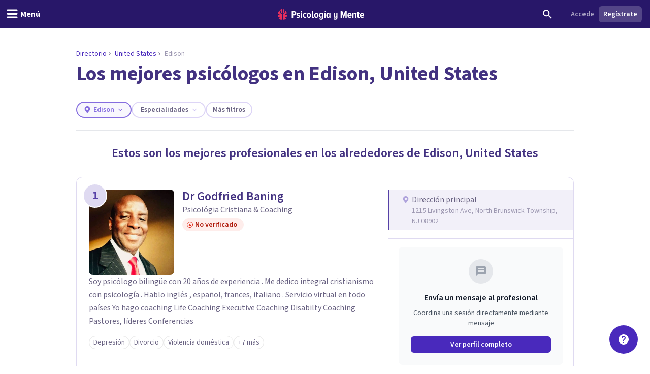

--- FILE ---
content_type: text/html; charset=utf-8
request_url: https://psicologiaymente.com/directorio/us/edison
body_size: 49599
content:
<!DOCTYPE html><html lang="es" class="__className_aeb8b9"><head><meta charSet="utf-8"/><meta name="viewport" content="width=device-width, initial-scale=1"/><link rel="preload" href="/_next/static/media/9cf9c6e84ed13b5e-s.p.woff2" as="font" crossorigin="" type="font/woff2"/><link rel="preload" as="image" href="https://www.facebook.com/tr?id=849304497362250&amp;ev=PageView&amp;noscript=1"/><link rel="stylesheet" href="/_next/static/css/91ba582940970036.css" data-precedence="next"/><link rel="stylesheet" href="/_next/static/css/63784e532756ffa8.css" data-precedence="next"/><link rel="preload" as="script" fetchPriority="low" href="/_next/static/chunks/webpack-e8357d886513b966.js"/><script src="/_next/static/chunks/37e5948f-35cb56d36f9a27e8.js" async=""></script><script src="/_next/static/chunks/7ec5a403-ab842f180196d392.js" async=""></script><script src="/_next/static/chunks/1673-06fe657d15326dbe.js" async=""></script><script src="/_next/static/chunks/main-app-e552d72477846c6c.js" async=""></script><script src="/_next/static/chunks/app/layout-57d7bc9e11a10d4e.js" async=""></script><script src="/_next/static/chunks/app/global-error-df95b1c91883caee.js" async=""></script><script src="/_next/static/chunks/5820-bede7e85ffcc067b.js" async=""></script><script src="/_next/static/chunks/1422-10371dfbe21a0dd1.js" async=""></script><script src="/_next/static/chunks/6531-961db4667e297e60.js" async=""></script><script src="/_next/static/chunks/7117-76212cce0f90a8f4.js" async=""></script><script src="/_next/static/chunks/3040-a9f39513206cdc19.js" async=""></script><script src="/_next/static/chunks/2855-784a203548063e99.js" async=""></script><script src="/_next/static/chunks/3188-48336ea7d0aba2b8.js" async=""></script><script src="/_next/static/chunks/6983-a9dc118e0648aece.js" async=""></script><script src="/_next/static/chunks/8625-fd9cf29d9bf4ef10.js" async=""></script><script src="/_next/static/chunks/762-2c42ea968ae82fa7.js" async=""></script><script src="/_next/static/chunks/3882-1e1022068bfbcea8.js" async=""></script><script src="/_next/static/chunks/3990-821bd82d0c49c1fe.js" async=""></script><script src="/_next/static/chunks/9145-a6e1716890cecc74.js" async=""></script><script src="/_next/static/chunks/3015-e0ad3706e3bff72f.js" async=""></script><script src="/_next/static/chunks/1997-10b4614fd2c057d2.js" async=""></script><script src="/_next/static/chunks/5114-5bd8d3870051581c.js" async=""></script><script src="/_next/static/chunks/1681-3b0aab32791d8927.js" async=""></script><script src="/_next/static/chunks/3799-dac6a01c342a5e1f.js" async=""></script><script src="/_next/static/chunks/9905-c773ed8a57dcb19a.js" async=""></script><script src="/_next/static/chunks/9577-7995dbcc19308967.js" async=""></script><script src="/_next/static/chunks/8905-dfee998a03281666.js" async=""></script><script src="/_next/static/chunks/9720-b68aac23726b16d8.js" async=""></script><script src="/_next/static/chunks/2473-10cae10889694401.js" async=""></script><script src="/_next/static/chunks/3603-48498b78db1a948d.js" async=""></script><script src="/_next/static/chunks/7514-165dd8516a0c34b5.js" async=""></script><script src="/_next/static/chunks/4185-9903047beeb157bf.js" async=""></script><script src="/_next/static/chunks/8606-a66684c8680e47a6.js" async=""></script><script src="/_next/static/chunks/4635-cc5b6bde76ee732d.js" async=""></script><script src="/_next/static/chunks/6514-886446d99154fb66.js" async=""></script><script src="/_next/static/chunks/2977-1b78beb656ba56ab.js" async=""></script><script src="/_next/static/chunks/8207-21138df8d9b23412.js" async=""></script><script src="/_next/static/chunks/app/directorio/%5BcountryCode%5D/%5Bcity%5D/page-79e5858515fcaede.js" async=""></script><script async="" type="text/javascript" src="//clickiocmp.com/t/consent_213878.js"></script><script async="" type="text/javascript" src="//s.clickiocdn.com/t/213878/360_light.js"></script><link rel="mask-icon" href="/safari-pinned-tab.svg" color="#5bbad5"/><meta name="theme-color" content="#ffffff"/><title>Los mejores psicólogos en Edison, United States</title><meta name="description" content="Si buscas psicólogo en Edison, United States, aquí encontrarás a los mejores profesionales. Revisa sus especialidades, opiniones de sus pacientes, y reserva cita."/><link rel="manifest" href="/site.webmanifest"/><meta name="article:publisher" content="https://www.facebook.com/psicologiaymente"/><meta name="fb:admins" content="859019766"/><meta name="fb:admins" content="1531438395"/><meta name="twitter:card" content="summary_large_image"/><meta name="twitter:site" content="@psicologiamente"/><meta name="twitter:title" content="Los mejores psicólogos en Edison, United States"/><meta name="twitter:description" content="Si buscas psicólogo en Edison, United States, aquí encontrarás a los mejores profesionales. Revisa sus especialidades, opiniones de sus pacientes, y reserva cita."/><link rel="canonical" href="https://psicologiaymente.com/directorio/us/edison"/><meta property="og:title" content="Los mejores psicólogos en Edison, United States"/><meta property="og:description" content="Si buscas psicólogo en Edison, United States, aquí encontrarás a los mejores profesionales. Revisa sus especialidades, opiniones de sus pacientes, y reserva cita."/><meta property="og:url" content="https://psicologiaymente.com/directorio/us/edison"/><meta property="og:locale" content="es_ES"/><meta property="og:type" content="website"/><meta name="twitter:card" content="summary"/><meta name="twitter:title" content="Los mejores psicólogos en Edison, United States"/><meta name="twitter:description" content="Si buscas psicólogo en Edison, United States, aquí encontrarás a los mejores profesionales. Revisa sus especialidades, opiniones de sus pacientes, y reserva cita."/><link rel="apple-touch-icon" href="/apple-touch-icon.png" sizes="180x180"/><link rel="icon" href="/favicon-32x32.png" type="image/png" sizes="32x32"/><link rel="icon" href="/favicon-16x16.png" type="image/png" sizes="16x16"/><meta name="next-size-adjust"/><script src="/_next/static/chunks/polyfills-c67a75d1b6f99dc8.js" noModule=""></script></head><body><noscript><iframe class="invisible hidden" src="https://www.googletagmanager.com/ns.html?id=GTM-TNWG5DJ" height="0" width="0"></iframe></noscript><script>(window.__lxGc__=window.__lxGc__||{'s':{},'b':0}).cmd=window.__lxGc__.cmd||[];</script><noscript><img height="1" width="1" style="display:none" src="https://www.facebook.com/tr?id=849304497362250&amp;ev=PageView&amp;noscript=1" alt=""/></noscript><div style="position:fixed;z-index:9999;top:16px;left:16px;right:16px;bottom:16px;pointer-events:none"></div><header class="fixed left-0 right-0 top-0 z-50 h-auto bg-purple-pop-700"><div class="flex h-auto w-full flex-col items-center justify-end"><div class="flex h-14 w-full items-center justify-between px-4"><div class="-ml-4 md:flex-1"><button aria-label="header_menu_toggle_id" class="inline-flex h-10 w-10 items-center justify-center text-white lg:w-auto lg:px-3"><svg xmlns="http://www.w3.org/2000/svg" viewBox="0 0 24 24" class="h-6 w-6 fill-current"><path d="M20.8046875,9.390625 C21.2786482,9.390625 21.6796859,9.56380035 22.0078125,9.91015625 C22.3359391,10.2565121 22.5,10.6666643 22.5,11.140625 C22.5,11.6145857 22.3359391,12.0247379 22.0078125,12.3710937 C21.6796859,12.7174496 21.2786482,12.890625 20.8046875,12.890625 L3.1953125,12.890625 C2.7213518,12.890625 2.32031414,12.7174496 1.9921875,12.3710937 C1.66406086,12.0247379 1.5,11.6145857 1.5,11.140625 C1.5,10.6666643 1.66406086,10.2565121 1.9921875,9.91015625 C2.32031414,9.56380035 2.7213518,9.390625 3.1953125,9.390625 L20.8046875,9.390625 Z M20.8046875,2.390625 C21.2786482,2.390625 21.6796859,2.56380035 22.0078125,2.91015625 C22.3359391,3.25651215 22.5,3.6666643 22.5,4.140625 C22.5,4.6145857 22.3359391,5.02473785 22.0078125,5.37109375 C21.6796859,5.71744965 21.2786482,5.890625 20.8046875,5.890625 L3.1953125,5.890625 C2.7213518,5.890625 2.32031414,5.71744965 1.9921875,5.37109375 C1.66406086,5.02473785 1.5,4.6145857 1.5,4.140625 C1.5,3.6666643 1.66406086,3.25651215 1.9921875,2.91015625 C2.32031414,2.56380035 2.7213518,2.390625 3.1953125,2.390625 L20.8046875,2.390625 Z M20.8046875,16.390625 C21.2786482,16.390625 21.6796859,16.5638004 22.0078125,16.9101562 C22.3359391,17.2565121 22.5,17.6666643 22.5,18.140625 C22.5,18.6145857 22.3359391,19.0247379 22.0078125,19.3710938 C21.6796859,19.7174496 21.2786482,19.890625 20.8046875,19.890625 L3.1953125,19.890625 C2.7213518,19.890625 2.32031414,19.7174496 1.9921875,19.3710938 C1.66406086,19.0247379 1.5,18.6145857 1.5,18.140625 C1.5,17.6666643 1.66406086,17.2565121 1.9921875,16.9101562 C2.32031414,16.5638004 2.7213518,16.390625 3.1953125,16.390625 L20.8046875,16.390625 Z"></path></svg><p id="header_menu_toggle_id" class="font-body text-body font-bold hidden lg:ml-1 lg:block">Menú</p></button></div><div class="ml-2 flex items-center gap-4 lg:ml-0"><a href="/" title="Psicología y Mente"><svg width="170" height="21" viewBox="0 0 170 21" fill="none" xmlns="http://www.w3.org/2000/svg" class="text-white"><path fill-rule="evenodd" clip-rule="evenodd" d="M165.91 9.24303C164.588 9.24303 164.102 10.4404 164.063 11.4213H167.757C167.737 10.4404 167.271 9.24303 165.91 9.24303ZM161.711 12.2847C161.711 9.53753 163.325 7.32003 165.949 7.32003C168.554 7.32003 169.993 9.43912 169.993 12.3829V13.0697H164.063C164.18 14.3454 164.938 15.3464 166.357 15.3464C167.057 15.3464 167.893 15.0125 168.418 14.4041L169.507 15.8563C168.671 16.7788 167.388 17.2693 166.124 17.2693C163.461 17.2693 161.711 15.2676 161.711 12.2847ZM156.955 14.7575V9.61588H155.75V7.55552H156.955V4.96502H159.307V7.55552H160.843V9.61588H159.307V14.2079C159.307 14.8164 159.521 15.1892 159.988 15.1892C160.279 15.1892 160.552 15.0715 160.688 14.9145L161.154 16.7197C160.804 17.0337 160.201 17.2693 159.366 17.2693C157.713 17.2693 156.955 16.4255 156.955 14.7575ZM152.277 17.0337V10.8132C152.277 9.79264 151.81 9.40017 151.033 9.40017C150.255 9.40017 149.633 10.0085 149.302 10.5775V17.0337H146.97V7.55552H149.302V8.79154C149.808 8.04583 150.877 7.32003 152.083 7.32003C153.832 7.32003 154.61 8.32056 154.61 9.92987V17.0337H152.277ZM141.456 9.24303C140.134 9.24303 139.647 10.4404 139.609 11.4213H143.302C143.283 10.4404 142.816 9.24303 141.456 9.24303ZM137.256 12.2847C137.256 9.53753 138.87 7.32003 141.494 7.32003C144.099 7.32003 145.538 9.43912 145.538 12.3829V13.0697H139.609C139.725 14.3454 140.484 15.3464 141.903 15.3464C142.603 15.3464 143.439 15.0125 143.963 14.4041L145.052 15.8563C144.216 16.7788 142.933 17.2693 141.669 17.2693C139.006 17.2693 137.256 15.2676 137.256 12.2847ZM133.246 17.0337V8.22259L130.31 17.0337H129.319L126.403 8.22259V17.0337H123.798V3.94443H127.278L129.805 11.6371L132.371 3.94443H135.832V17.0337H133.246ZM109.879 19.6437L110.792 17.8383C111.415 18.5647 112.348 18.8785 113.184 18.8785C114.467 18.8785 115.186 18.0739 115.186 16.7197V15.464C114.681 16.2097 113.65 16.8965 112.425 16.8965C110.676 16.8965 109.898 15.9349 109.898 14.3258V7.55552H112.231V13.4425C112.231 14.4435 112.698 14.8164 113.475 14.8164C114.253 14.8164 114.875 14.2471 115.186 13.678V7.55552H117.538V16.7197C117.538 19.3297 115.944 20.88 113.3 20.88C111.881 20.88 110.734 20.468 109.879 19.6437ZM101.384 14.0707V10.5186C101.072 9.91039 100.392 9.41979 99.7505 9.41979C98.5258 9.41979 97.9037 10.6363 97.9037 12.2847C97.9037 13.9529 98.5258 15.1892 99.7505 15.1892C100.392 15.1892 101.072 14.6986 101.384 14.0707ZM101.384 17.0337V15.8368C100.8 16.7788 99.9061 17.2693 98.9924 17.2693C96.8734 17.2693 95.4931 15.4051 95.4931 12.2847C95.4931 9.2628 96.8734 7.32003 98.9924 7.32003C99.9061 7.32003 100.82 7.77138 101.384 8.77206V7.55552H103.716V17.0337H101.384ZM91.5465 17.0339H93.8794V7.55552H91.5465V17.0339ZM92.8685 6.12269H91.3134L93.413 3.29684H95.4931L92.8685 6.12269ZM87.2573 13.7762V10.4991C86.9463 9.89062 86.2659 9.40017 85.6243 9.40017C84.3995 9.40017 83.7775 10.4991 83.7775 12.1477C83.7775 13.7959 84.3995 14.8752 85.6243 14.8752C86.2659 14.8752 86.9463 14.3846 87.2573 13.7762ZM81.775 19.6437L82.6888 17.8383C83.3498 18.5251 84.1663 18.8785 85.1382 18.8785C86.2076 18.8785 87.2573 18.2898 87.2573 16.7197V15.4834C86.674 16.4255 85.7799 16.9554 84.8662 16.9554C82.7472 16.9554 81.3669 15.2481 81.3669 12.1477C81.3669 9.10581 82.7276 7.32003 84.8662 7.32003C85.7799 7.32003 86.674 7.77138 87.2573 8.77206V7.55552H89.5902V16.7197C89.5902 19.9774 87.3545 20.88 85.255 20.88C83.8553 20.88 82.7666 20.5468 81.775 19.6437ZM77.8094 12.2847C77.8094 10.7344 77.2457 9.40017 75.9626 9.40017C74.699 9.40017 74.1157 10.7344 74.1157 12.2847C74.1157 13.8549 74.699 15.1892 75.9626 15.1892C77.2457 15.1892 77.8094 13.8549 77.8094 12.2847ZM71.6857 12.2847C71.6857 9.61588 73.1826 7.32003 75.9626 7.32003C78.762 7.32003 80.2396 9.61588 80.2396 12.2847C80.2396 14.9536 78.762 17.2693 75.9626 17.2693C73.1826 17.2693 71.6857 14.9536 71.6857 12.2847ZM67.0007 14.7575V3.94443H69.3335V14.2079C69.3335 14.8164 69.5668 15.1892 70.0334 15.1892C70.3057 15.1892 70.5972 15.0715 70.7138 14.9145L71.2 16.7197C70.8499 17.0337 70.2472 17.2693 69.3919 17.2693C67.7589 17.2693 67.0007 16.4255 67.0007 14.7575ZM63.1002 12.2847C63.1002 10.7344 62.5364 9.40017 61.2535 9.40017C59.9898 9.40017 59.4066 10.7344 59.4066 12.2847C59.4066 13.8549 59.9898 15.1892 61.2535 15.1892C62.5364 15.1892 63.1002 13.8549 63.1002 12.2847ZM56.9764 12.2847C56.9764 9.61588 58.4733 7.32003 61.2535 7.32003C64.0529 7.32003 65.5304 9.61588 65.5304 12.2847C65.5304 14.9536 64.0529 17.2693 61.2535 17.2693C58.4733 17.2693 56.9764 14.9536 56.9764 12.2847ZM49.1626 12.2847C49.1626 9.40017 50.8928 7.32003 53.4784 7.32003C54.9559 7.32003 55.9474 7.92837 56.4723 8.59544L55.3448 10.2244C54.917 9.67476 54.4116 9.40017 53.7506 9.40017C52.4091 9.40017 51.5733 10.6167 51.5733 12.2847C51.5733 13.9529 52.4091 15.1892 53.7506 15.1892C54.4116 15.1892 54.917 14.8947 55.3448 14.3454L56.4723 15.9938C55.9474 16.6808 54.9559 17.2693 53.4784 17.2693C50.8928 17.2693 49.1626 15.1892 49.1626 12.2847ZM45.2162 17.0339H47.5489V7.55552H45.2162V17.0339ZM44.9829 5.08276C44.9829 4.29795 45.6246 3.65022 46.3827 3.65022C47.1604 3.65022 47.8018 4.29795 47.8018 5.08276C47.8018 5.86758 47.1604 6.49554 46.3827 6.49554C45.6246 6.49554 44.9829 5.86758 44.9829 5.08276ZM36.4682 15.9152L37.4596 14.2471C38.043 14.8555 39.0926 15.4051 40.0452 15.4051C40.9591 15.4051 41.4449 15.0125 41.4449 14.4041C41.4449 12.8343 36.7985 13.6978 36.7985 10.1655C36.7985 8.63454 38.004 7.32003 40.2203 7.32003C41.5616 7.32003 42.6891 7.81049 43.5056 8.53657L42.5725 10.1655C42.1059 9.65499 41.2311 9.18416 40.2591 9.18416C39.5009 9.18416 38.9956 9.57678 38.9956 10.0869C38.9956 11.4999 43.7002 10.7542 43.7002 14.3258C43.7002 16.033 42.3198 17.2693 40.1037 17.2693C38.5677 17.2693 37.2652 16.7395 36.4682 15.9152ZM33.7216 8.12447C33.7216 6.98614 33.0412 6.2602 32.0303 6.2602H30.164V9.98874H32.0303C33.0412 9.98874 33.7216 9.24303 33.7216 8.12447ZM27.559 17.0337V3.94443H32.3414C35.0242 3.94443 36.3851 5.88734 36.3851 8.12447C36.3851 10.3616 35.0242 12.2847 32.3414 12.2847H30.164V17.0337H27.559Z" fill="currentColor"></path><mask id="mask0" mask-type="alpha" maskUnits="userSpaceOnUse" x="27" y="3" width="143" height="18"><path fill-rule="evenodd" clip-rule="evenodd" d="M165.91 9.24303C164.588 9.24303 164.102 10.4404 164.063 11.4213H167.757C167.737 10.4404 167.271 9.24303 165.91 9.24303ZM161.711 12.2847C161.711 9.53753 163.325 7.32003 165.949 7.32003C168.554 7.32003 169.993 9.43912 169.993 12.3829V13.0697H164.063C164.18 14.3454 164.938 15.3464 166.357 15.3464C167.057 15.3464 167.893 15.0125 168.418 14.4041L169.507 15.8563C168.671 16.7788 167.388 17.2693 166.124 17.2693C163.461 17.2693 161.711 15.2676 161.711 12.2847ZM156.955 14.7575V9.61588H155.75V7.55552H156.955V4.96502H159.307V7.55552H160.843V9.61588H159.307V14.2079C159.307 14.8164 159.521 15.1892 159.988 15.1892C160.279 15.1892 160.552 15.0715 160.688 14.9145L161.154 16.7197C160.804 17.0337 160.201 17.2693 159.366 17.2693C157.713 17.2693 156.955 16.4255 156.955 14.7575ZM152.277 17.0337V10.8132C152.277 9.79264 151.81 9.40017 151.033 9.40017C150.255 9.40017 149.633 10.0085 149.302 10.5775V17.0337H146.97V7.55552H149.302V8.79154C149.808 8.04583 150.877 7.32003 152.083 7.32003C153.832 7.32003 154.61 8.32056 154.61 9.92987V17.0337H152.277ZM141.456 9.24303C140.134 9.24303 139.647 10.4404 139.609 11.4213H143.302C143.283 10.4404 142.816 9.24303 141.456 9.24303ZM137.256 12.2847C137.256 9.53753 138.87 7.32003 141.494 7.32003C144.099 7.32003 145.538 9.43912 145.538 12.3829V13.0697H139.609C139.725 14.3454 140.484 15.3464 141.903 15.3464C142.603 15.3464 143.439 15.0125 143.963 14.4041L145.052 15.8563C144.216 16.7788 142.933 17.2693 141.669 17.2693C139.006 17.2693 137.256 15.2676 137.256 12.2847ZM133.246 17.0337V8.22259L130.31 17.0337H129.319L126.403 8.22259V17.0337H123.798V3.94443H127.278L129.805 11.6371L132.371 3.94443H135.832V17.0337H133.246ZM109.879 19.6437L110.792 17.8383C111.415 18.5647 112.348 18.8785 113.184 18.8785C114.467 18.8785 115.186 18.0739 115.186 16.7197V15.464C114.681 16.2097 113.65 16.8965 112.425 16.8965C110.676 16.8965 109.898 15.9349 109.898 14.3258V7.55552H112.231V13.4425C112.231 14.4435 112.698 14.8164 113.475 14.8164C114.253 14.8164 114.875 14.2471 115.186 13.678V7.55552H117.538V16.7197C117.538 19.3297 115.944 20.88 113.3 20.88C111.881 20.88 110.734 20.468 109.879 19.6437ZM101.384 14.0707V10.5186C101.072 9.91039 100.392 9.41979 99.7505 9.41979C98.5258 9.41979 97.9037 10.6363 97.9037 12.2847C97.9037 13.9529 98.5258 15.1892 99.7505 15.1892C100.392 15.1892 101.072 14.6986 101.384 14.0707ZM101.384 17.0337V15.8368C100.8 16.7788 99.9061 17.2693 98.9924 17.2693C96.8734 17.2693 95.4931 15.4051 95.4931 12.2847C95.4931 9.2628 96.8734 7.32003 98.9924 7.32003C99.9061 7.32003 100.82 7.77138 101.384 8.77206V7.55552H103.716V17.0337H101.384ZM91.5465 17.0339H93.8794V7.55552H91.5465V17.0339ZM92.8685 6.12269H91.3134L93.413 3.29684H95.4931L92.8685 6.12269ZM87.2573 13.7762V10.4991C86.9463 9.89062 86.2659 9.40017 85.6243 9.40017C84.3995 9.40017 83.7775 10.4991 83.7775 12.1477C83.7775 13.7959 84.3995 14.8752 85.6243 14.8752C86.2659 14.8752 86.9463 14.3846 87.2573 13.7762ZM81.775 19.6437L82.6888 17.8383C83.3498 18.5251 84.1663 18.8785 85.1382 18.8785C86.2076 18.8785 87.2573 18.2898 87.2573 16.7197V15.4834C86.674 16.4255 85.7799 16.9554 84.8662 16.9554C82.7472 16.9554 81.3669 15.2481 81.3669 12.1477C81.3669 9.10581 82.7276 7.32003 84.8662 7.32003C85.7799 7.32003 86.674 7.77138 87.2573 8.77206V7.55552H89.5902V16.7197C89.5902 19.9774 87.3545 20.88 85.255 20.88C83.8553 20.88 82.7666 20.5468 81.775 19.6437ZM77.8094 12.2847C77.8094 10.7344 77.2457 9.40017 75.9626 9.40017C74.699 9.40017 74.1157 10.7344 74.1157 12.2847C74.1157 13.8549 74.699 15.1892 75.9626 15.1892C77.2457 15.1892 77.8094 13.8549 77.8094 12.2847ZM71.6857 12.2847C71.6857 9.61588 73.1826 7.32003 75.9626 7.32003C78.762 7.32003 80.2396 9.61588 80.2396 12.2847C80.2396 14.9536 78.762 17.2693 75.9626 17.2693C73.1826 17.2693 71.6857 14.9536 71.6857 12.2847ZM67.0007 14.7575V3.94443H69.3335V14.2079C69.3335 14.8164 69.5668 15.1892 70.0334 15.1892C70.3057 15.1892 70.5972 15.0715 70.7138 14.9145L71.2 16.7197C70.8499 17.0337 70.2472 17.2693 69.3919 17.2693C67.7589 17.2693 67.0007 16.4255 67.0007 14.7575ZM63.1002 12.2847C63.1002 10.7344 62.5364 9.40017 61.2535 9.40017C59.9898 9.40017 59.4066 10.7344 59.4066 12.2847C59.4066 13.8549 59.9898 15.1892 61.2535 15.1892C62.5364 15.1892 63.1002 13.8549 63.1002 12.2847ZM56.9764 12.2847C56.9764 9.61588 58.4733 7.32003 61.2535 7.32003C64.0529 7.32003 65.5304 9.61588 65.5304 12.2847C65.5304 14.9536 64.0529 17.2693 61.2535 17.2693C58.4733 17.2693 56.9764 14.9536 56.9764 12.2847ZM49.1626 12.2847C49.1626 9.40017 50.8928 7.32003 53.4784 7.32003C54.9559 7.32003 55.9474 7.92837 56.4723 8.59544L55.3448 10.2244C54.917 9.67476 54.4116 9.40017 53.7506 9.40017C52.4091 9.40017 51.5733 10.6167 51.5733 12.2847C51.5733 13.9529 52.4091 15.1892 53.7506 15.1892C54.4116 15.1892 54.917 14.8947 55.3448 14.3454L56.4723 15.9938C55.9474 16.6808 54.9559 17.2693 53.4784 17.2693C50.8928 17.2693 49.1626 15.1892 49.1626 12.2847ZM45.2162 17.0339H47.5489V7.55552H45.2162V17.0339ZM44.9829 5.08276C44.9829 4.29795 45.6246 3.65022 46.3827 3.65022C47.1604 3.65022 47.8018 4.29795 47.8018 5.08276C47.8018 5.86758 47.1604 6.49554 46.3827 6.49554C45.6246 6.49554 44.9829 5.86758 44.9829 5.08276ZM36.4682 15.9152L37.4596 14.2471C38.043 14.8555 39.0926 15.4051 40.0452 15.4051C40.9591 15.4051 41.4449 15.0125 41.4449 14.4041C41.4449 12.8343 36.7985 13.6978 36.7985 10.1655C36.7985 8.63454 38.004 7.32003 40.2203 7.32003C41.5616 7.32003 42.6891 7.81049 43.5056 8.53657L42.5725 10.1655C42.1059 9.65499 41.2311 9.18416 40.2591 9.18416C39.5009 9.18416 38.9956 9.57678 38.9956 10.0869C38.9956 11.4999 43.7002 10.7542 43.7002 14.3258C43.7002 16.033 42.3198 17.2693 40.1037 17.2693C38.5677 17.2693 37.2652 16.7395 36.4682 15.9152ZM33.7216 8.12447C33.7216 6.98614 33.0412 6.2602 32.0303 6.2602H30.164V9.98874H32.0303C33.0412 9.98874 33.7216 9.24303 33.7216 8.12447ZM27.559 17.0337V3.94443H32.3414C35.0242 3.94443 36.3851 5.88734 36.3851 8.12447C36.3851 10.3616 35.0242 12.2847 32.3414 12.2847H30.164V17.0337H27.559Z" fill="currentColor"></path></mask><g mask="url(#mask0)"></g><path fill-rule="evenodd" clip-rule="evenodd" d="M10.056 0.457083L10.0713 0.455495L10.0727 0.391559C10.0799 0.044597 10.3131 0.000288654 10.5092 0L10.579 0.0059174L10.5822 0.006182C10.7369 0.0192325 10.8971 0.0327371 11.0608 0.0717304C11.1168 0.0810886 11.1729 0.0963945 11.2288 0.11163L11.2288 0.111633L11.2344 0.113152L11.2461 0.116291L11.2461 0.116294L11.2461 0.116297C11.2775 0.124764 11.3082 0.13303 11.333 0.138554C11.3739 0.153131 11.4152 0.165976 11.4565 0.178388C11.5101 0.194697 11.5638 0.21115 11.6178 0.232943L11.7515 0.284612C11.7935 0.305828 11.8355 0.324302 11.8874 0.345807C11.918 0.355044 12.0012 0.399496 12.0621 0.432259C12.1072 0.456361 12.1476 0.477866 12.1635 0.484505C12.3313 0.580194 12.5084 0.686274 12.6676 0.813281C12.7116 0.844383 12.7509 0.878087 12.7902 0.911799L12.7965 0.917197C12.8286 0.945196 12.861 0.972907 12.8875 0.992535C12.9186 1.02458 12.9516 1.05503 12.9843 1.08519L12.9868 1.08754C13.0238 1.12167 13.0606 1.15566 13.0961 1.19488C13.2216 1.32088 13.3238 1.46044 13.4226 1.59539L13.4332 1.60968C13.6322 1.93066 13.3856 2.15927 13.0427 2.42483L13.0415 2.42578L13.0415 2.42579L13.0415 2.4258C12.9409 2.50376 12.8542 2.57102 12.8033 2.63685C12.6633 2.81841 12.5553 3.03014 12.4734 3.2843C12.3725 3.60528 12.3196 3.94965 12.312 4.33687C12.3099 4.46865 12.3099 4.60099 12.3099 4.73334C12.3099 4.86468 12.3099 4.99616 12.3076 5.12793L12.3073 5.17801L12.3073 5.17965C12.3052 5.58672 12.3032 6.00772 12.2495 6.41648C12.2189 6.65895 12.1735 6.85451 12.1067 7.03218C12.0047 7.30957 11.8449 7.38895 11.58 7.52043L11.5666 7.52712C11.5197 7.55038 11.4704 7.5749 11.4185 7.60241C11.1977 7.71831 10.8083 7.83117 10.5378 7.88284C10.5029 7.88962 10.4692 7.89309 10.4379 7.89309C10.0794 7.89309 10.066 7.43514 10.066 7.42994C10.0425 5.29867 9.99472 0.937258 10.056 0.457083ZM6.01192 6.30243C5.98184 6.01566 5.97363 5.72123 5.9696 5.47198C5.96716 5.16644 5.96716 4.86104 5.96716 4.55391C5.96975 4.28431 5.95204 4.02019 5.91447 3.76791C5.87143 3.49268 5.80406 3.25411 5.70848 3.0392C5.58655 2.7608 5.42922 2.54604 5.2274 2.38266C5.18091 2.34499 5.12261 2.31324 5.061 2.27976C4.93072 2.20904 4.79642 2.13586 4.75827 2.0051C4.72891 1.90407 4.75985 1.76999 4.84522 1.61427L4.85904 1.5955C4.95793 1.46041 5.06013 1.32085 5.1881 1.19225C5.22116 1.1556 5.25777 1.12181 5.29486 1.08757L5.29794 1.08473C5.33033 1.05486 5.363 1.02455 5.38632 0.999434C5.42073 0.972878 5.45297 0.945167 5.48521 0.917168L5.48937 0.913595C5.5293 0.879272 5.56937 0.844829 5.6175 0.810655C5.77124 0.687833 5.94931 0.582041 6.11154 0.487796C6.13399 0.477981 6.1743 0.456477 6.21892 0.432518C6.2765 0.401633 6.36345 0.355015 6.40174 0.34318C6.44622 0.324273 6.48811 0.3058 6.52395 0.287326L6.66488 0.232626C6.71607 0.211845 6.76793 0.195916 6.81968 0.18002L6.81969 0.180019L6.82509 0.178359C6.86641 0.165947 6.90786 0.153246 6.94112 0.14069C6.97653 0.132319 7.01194 0.122649 7.04735 0.112979L7.05896 0.109848C7.11296 0.0952732 7.16711 0.0806573 7.22527 0.0706913C7.38811 0.0324711 7.54879 0.0188967 7.70416 0.00577144L7.70448 0.00574421L7.76623 0.000259788C8.06968 0.000259788 8.20614 0.120628 8.20902 0.390664L8.20974 0.455322L8.22557 0.457054C8.28548 0.925908 8.24223 5.09781 8.2184 7.39563L8.21809 7.42616L8.21766 7.44146C8.21535 7.6184 8.17548 7.91543 7.93537 7.91543C7.91234 7.91543 7.88773 7.91283 7.86153 7.90792C7.59393 7.8551 7.21232 7.75883 7.00632 7.67195L6.91722 7.63515L6.91697 7.63504C6.52184 7.47187 6.28339 7.3734 6.15285 6.99073C6.08519 6.79257 6.04028 6.57406 6.01192 6.30243ZM7.52605 8.92074L7.47006 8.90934L7.46989 8.9093C7.1593 8.84595 6.83807 8.78043 6.52748 8.67885C6.23094 8.58431 5.94405 8.46062 5.67544 8.3111C5.22934 8.06358 4.89826 7.68761 4.69155 7.19372C4.57366 6.91387 4.48671 6.61483 4.4251 6.28013C4.3537 5.89117 4.32016 5.48605 4.32247 5.04181C4.32395 4.68277 4.32354 4.32424 4.32312 3.96574L4.32304 3.89427L4.32247 3.31941C4.32247 3.16513 4.30202 3.03827 4.25985 2.9319C4.18643 2.74196 4.01139 2.7105 3.77028 2.81889C3.57782 2.90173 3.39716 3.01647 3.2463 3.15142C3.19722 3.19789 3.14755 3.24696 3.09962 3.29805C2.71167 3.65584 1.92586 4.45426 1.35078 5.52891C1.11053 5.97777 0.962693 6.35504 0.872005 6.66448C0.788514 6.86062 0.729207 7.06267 0.69869 7.26704L0.682712 7.36562C0.683719 7.38496 0.68372 7.41368 0.681416 7.44485L0.67206 7.53145L0.672491 7.77319L0.674363 7.77305L0.683 7.84435C0.686455 7.87018 0.688614 7.89544 0.690773 7.92099L0.691186 7.92576C0.694624 7.96557 0.697887 8.00336 0.706607 8.03861C0.759005 8.31601 0.849405 8.56165 0.975936 8.77237C1.09815 8.99189 1.26513 9.19409 1.47357 9.37522C1.67668 9.54524 1.89865 9.67946 2.13242 9.77241C2.15603 9.77919 2.18741 9.79103 2.21822 9.80272L2.2287 9.80667L2.22871 9.80667C2.25609 9.81702 2.28255 9.82701 2.30617 9.83303C2.3435 9.84195 2.37854 9.85303 2.41586 9.86483L2.4159 9.86485L2.41615 9.86492L2.47617 9.88354C2.55391 9.89393 2.62919 9.9049 2.70477 9.91775L2.71355 9.91991L2.72218 9.92135L2.86714 9.93045C2.88647 9.93241 2.9052 9.93292 2.92395 9.93343H2.92398C2.93412 9.93371 2.94426 9.93398 2.95452 9.93449C3.07198 9.97692 3.50455 10.158 3.42883 10.5017C3.36866 10.7746 3.10394 10.9855 2.94444 11.0905L2.64402 11.1297C2.56989 11.1317 2.49879 11.1356 2.42619 11.1396L2.416 11.1402L2.39758 11.1411C2.3066 11.1389 2.19447 11.131 2.07326 11.118C1.99783 11.11 1.92946 11.0968 1.85993 11.0832L1.84453 11.0802L1.84418 11.0801C1.81784 11.0751 1.79132 11.07 1.7642 11.0651C1.418 10.9982 1.18625 10.9683 1.01106 10.9683C0.695379 10.9683 0.540058 11.0578 0.395101 11.3232C0.268282 11.5535 0.165791 11.8207 0.0902172 12.117C0.0170911 12.395 -0.0116987 12.6975 0.00427962 13.0167C0.0241446 13.3397 0.0756784 13.5899 0.19458 13.9388C0.305997 14.2367 0.466644 14.5146 0.671628 14.7629C0.862216 15.0001 1.10232 15.2121 1.38619 15.3932C1.65538 15.5615 1.94543 15.6865 2.24801 15.7646C2.52872 15.8429 2.82021 15.8592 3.01541 15.8592C3.05543 15.8592 3.09472 15.8585 3.13258 15.8574C3.14924 15.8569 3.16539 15.8568 3.18145 15.8567C3.20799 15.8566 3.2343 15.8565 3.26228 15.8545C3.40205 15.9082 3.7887 16.0879 3.71673 16.4143C3.64763 16.7279 3.30935 16.9587 3.17001 17.0421C3.02476 17.0717 2.88341 17.0869 2.73615 17.1022L2.69786 17.1061C2.58414 17.111 2.47473 17.1155 2.36087 17.1155C2.28339 17.1125 2.20627 17.106 2.12861 17.0995L2.12851 17.0995L2.10925 17.0979L2.02115 17.0904C1.98574 17.0869 1.95378 17.0852 1.92384 17.0852C1.75312 17.0852 1.63997 17.137 1.57764 17.2435C1.45298 17.4565 1.56253 17.83 1.62932 17.9503C1.72778 18.1369 1.85892 18.3163 1.99783 18.5061L2.01266 18.5266C2.16366 18.7139 2.34144 18.9096 2.49863 19.0607C2.52454 19.0913 2.56916 19.1311 2.60875 19.1662L2.85375 19.3802C2.93508 19.4463 3.01224 19.5085 3.09429 19.5647C3.27106 19.7009 3.47317 19.8284 3.73328 19.9682C3.76967 19.9876 3.80649 20.0046 3.84334 20.0216L3.84341 20.0217L3.87536 20.0365C4.13317 20.1914 4.71962 20.4836 5.69113 20.6477C7.05448 20.8781 7.22419 20.8428 7.22419 20.8428L7.22448 20.8411C7.39636 20.8667 7.58291 20.8664 7.87326 20.8609C8.03189 20.859 8.05708 20.6362 8.05809 20.6266L8.05917 20.5756C8.07175 19.9873 8.19006 14.4542 8.21125 9.3006C8.21125 9.14358 7.98064 9.0157 7.52605 8.92074ZM17.8849 11.3198C17.9937 11.5465 18.1154 11.8186 18.1916 12.1175C18.2646 12.3955 18.2934 12.6978 18.2774 13.0159C18.2574 13.3402 18.2059 13.5903 18.0877 13.9367C17.9739 14.2417 17.8132 14.5194 17.6092 14.7636C17.4195 15.0003 17.1793 15.212 16.896 15.3928C16.6263 15.5614 16.3361 15.6865 16.0324 15.7651C15.753 15.8428 15.4615 15.8593 15.2663 15.8593C15.2262 15.8593 15.187 15.8586 15.1489 15.8573C15.1318 15.8568 15.1155 15.8568 15.0991 15.8568C15.0493 15.8569 14.9996 15.8569 14.9321 15.8423L14.8047 15.8219L14.6521 15.7965C14.579 15.8209 14.0767 16.0025 14.1579 16.3708C14.2008 16.5658 14.3482 16.7287 14.487 16.8443C14.5374 16.8683 14.5887 16.8907 14.6421 16.9096C14.7104 16.9416 14.8009 16.9645 14.897 16.9888L14.8981 16.9891L14.9388 16.9993C15.1473 17.061 15.341 17.081 15.5462 17.1022L15.5883 17.1064C15.6969 17.111 15.8054 17.1155 15.9221 17.1155H15.9237C16.0058 17.1122 16.0881 17.1051 16.1713 17.0979L16.2652 17.09C16.4912 17.0571 16.64 17.1015 16.7127 17.2256C16.8361 17.4367 16.7195 17.8294 16.6512 17.9522C16.5517 18.1451 16.4091 18.3377 16.2726 18.5218L16.2711 18.5239C16.1136 18.7194 15.9365 18.9151 15.7811 19.0649C15.7596 19.0893 15.7224 19.1224 15.6855 19.1551L15.6783 19.1615L15.4298 19.3787L15.4212 19.3857C15.3422 19.4495 15.267 19.5102 15.184 19.5671C15.0108 19.7007 14.809 19.8281 14.5486 19.9681C14.5358 19.975 14.5228 19.9813 14.5098 19.9876C14.5036 19.9906 14.4975 19.9937 14.4913 19.9967C14.2428 20.1487 13.6518 20.4505 12.6584 20.6183C11.8767 20.7504 11.4884 20.795 11.2985 20.8091C11.1404 20.8631 11.0047 20.88 10.7894 20.88C10.6867 20.88 10.5672 20.8761 10.4216 20.8699C10.2457 20.8616 10.225 20.6315 10.224 20.6198L10.2239 20.6195L10.0705 9.29951C10.0667 9.08865 10.3152 8.997 10.5249 8.95716C10.5986 8.94235 10.6723 8.92838 10.7459 8.91444C10.7583 8.91209 10.7707 8.90973 10.7832 8.90737C11.0567 8.8557 11.3392 8.8023 11.6146 8.72018C12.0121 8.60255 12.3539 8.45736 12.66 8.27637C13.0092 8.06883 13.2794 7.78826 13.4631 7.44202C13.5592 7.26277 13.6416 7.06764 13.7076 6.86154C13.8653 6.36116 13.9477 5.81171 13.9525 5.22863C13.9553 4.83363 13.9544 4.43782 13.9536 4.04238L13.9535 3.99896C13.9534 3.95769 13.9533 3.91643 13.9532 3.87517C13.9529 3.71169 13.9525 3.5483 13.9525 3.385C13.9525 3.31918 13.9559 3.2489 13.9633 3.1711L13.9653 3.1535C13.9772 3.04294 13.9896 2.92849 14.0505 2.84926C14.0917 2.79542 14.1614 2.76814 14.2581 2.76814C14.3642 2.76814 14.4752 2.80264 14.5133 2.81967C14.6771 2.89039 14.8322 2.98579 14.9682 3.0962L14.9696 3.08942C14.9696 3.08942 16.1646 4.04991 16.9563 5.52926C17.2577 6.09242 17.4146 6.54417 17.4939 6.88853C17.5339 7.01352 17.564 7.14023 17.583 7.26796L17.5979 7.35384C17.5979 7.38393 17.6001 7.41166 17.6026 7.44341L17.6028 7.44549L17.6092 7.77296H17.6072L17.5984 7.84484C17.5951 7.86966 17.5933 7.89476 17.5914 7.91972L17.5914 7.92018C17.5885 7.9616 17.5855 8.00071 17.5744 8.04213C17.5227 8.31491 17.4329 8.56084 17.3071 8.77387C17.1833 8.99281 17.0153 9.19501 16.8092 9.37441C16.605 9.5453 16.3831 9.67938 16.1553 9.7703C16.1263 9.77896 16.096 9.79051 16.0662 9.80191L16.0601 9.80429C16.0311 9.81547 16.0026 9.82646 15.9763 9.8328C15.9433 9.84075 15.9135 9.85009 15.8819 9.85999L15.8752 9.86209C15.8538 9.86902 15.8313 9.87624 15.8017 9.88331L15.7972 9.88396C15.7238 9.89457 15.6502 9.90522 15.577 9.9178L15.57 9.91954C15.5654 9.92011 15.5616 9.92083 15.5585 9.92141L15.4126 9.93065C15.2971 9.94234 15.1835 9.94003 15.073 9.93137C14.9715 9.96673 14.5119 10.1481 14.5898 10.5017C14.6325 10.6959 14.7789 10.8584 14.9172 10.974C15.0478 11.0216 15.1864 11.0619 15.3337 11.0902L15.5735 11.1276L15.6083 11.1274L15.641 11.1297C15.7195 11.132 15.8001 11.1364 15.8841 11.141C15.9751 11.139 16.0873 11.131 16.208 11.1179C16.2837 11.1101 16.3521 11.097 16.4215 11.0832L16.4357 11.0805C16.4626 11.0753 16.49 11.07 16.5198 11.0648C16.8201 11.0027 17.0546 10.9724 17.2364 10.9724C17.5796 10.9724 17.7674 11.0731 17.8849 11.3198Z" fill="#E62F5D"></path></svg></a></div><div class="flex-1"></div></div></div></header><div class="h-14 w-full"></div><main><div class="mx-auto grid h-full w-full grid-cols-2 gap-4 md:container sm:max-w-[592px] sm:grid-cols-4 md:max-w-[716px] md:grid-cols-12 lg:max-w-[968px] xl:max-w-[1228px] xl:gap-5 2xl:max-w-[1440px] 2xl:gap-6 px-5 sm:px-6 lg:px-6 2xl:px-12 space-y-6 py-6 lg:space-y-0 lg:py-10"><div class="col-span-full flex flex-col lg:col-span-10 lg:col-start-2"><nav class="flex items-center text-purple-grey-500"><ol class="inline-flex items-center"><li aria-label="Directorio" class="group mr-1 items-center inline-flex"><a href="/directorio/"><p class="font-body text-body-small font-normal whitespace-nowrap text-purple-pop-500">Directorio</p></a><svg width="24" height="24" viewBox="0 0 24 24" fill="none" xmlns="http://www.w3.org/2000/svg" class="h-3 w-3"><path d="M8.59009 16.59L13.1701 12L8.59009 7.41L10.0001 6L16.0001 12L10.0001 18L8.59009 16.59Z" fill="currentColor"></path></svg></li><li aria-label="United States" class="group mr-1 items-center inline-flex"><a href="/directorio/us/"><p class="font-body text-body-small font-normal whitespace-nowrap text-purple-pop-500">United States</p></a><svg width="24" height="24" viewBox="0 0 24 24" fill="none" xmlns="http://www.w3.org/2000/svg" class="h-3 w-3"><path d="M8.59009 16.59L13.1701 12L8.59009 7.41L10.0001 6L16.0001 12L10.0001 18L8.59009 16.59Z" fill="currentColor"></path></svg></li><li aria-label="Edison" aria-current="location" class="group mr-1 items-center inline-flex"><p class="font-body text-body-small font-normal whitespace-nowrap text-purple-grey-400">Edison</p></li></ol></nav><h1 class="font-body font-bold text-display mt-2 text-purple-600 md:text-display-large">Los mejores psicólogos en Edison, United States</h1><div class="mt-6 w-full md:mt-8"><div class="relative"><div class="relative hidden gap-2 overflow-x-auto lg:flex lg:overflow-x-visible"><div data-headlessui-state=""><div class="box-border inline-flex items-center rounded-full border-purple-pop-200 transition-colors duration-300 ease-out hover:border-purple-pop-300 data-[active=true]:border-purple-pop-400 data-[active=true]:hover:border-purple-pop-300 h-8 px-3 py-1.5 group bg-purple-pop-50 text-purple-pop-400 border-2 cursor-pointer" data-active="true"><svg viewBox="0 0 24 24" fill="none" xmlns="http://www.w3.org/2000/svg" class="text-purple-pop-400 data-[has-action=true]:hover:text-purple-pop-500 shrink-0 transition-colors duration-300 ease-out w-4 h-4"><path fill-rule="evenodd" clip-rule="evenodd" d="M11.9941 1.5C10.9004 1.5 9.87159 1.70849 8.90771 2.12549C7.94384 2.54248 7.10645 3.10644 6.39551 3.81738C5.68457 4.52832 5.12061 5.36572 4.70361 6.32959C4.28662 7.29346 4.07812 8.32226 4.07812 9.41602C4.07812 9.78516 4.09863 10.1509 4.13965 10.5132C4.18066 10.8755 4.24219 11.231 4.32422 11.5796C4.40625 11.9282 4.51904 12.2632 4.6626 12.5845C4.80615 12.9058 4.98047 13.2031 5.18555 13.4766L11.9941 22.5L18.8027 13.4766C18.9941 13.2305 19.1582 12.9434 19.2949 12.6152C19.4316 12.2871 19.5444 11.9419 19.6333 11.5796C19.7222 11.2173 19.7905 10.8481 19.8384 10.4722C19.8862 10.0962 19.9102 9.74414 19.9102 9.41602C19.9102 8.32226 19.7017 7.29346 19.2847 6.32959C18.8677 5.36572 18.3037 4.52832 17.5928 3.81738C16.8818 3.10644 16.0444 2.54248 15.0806 2.12549C14.1167 1.70849 13.0879 1.5 11.9941 1.5ZM11.9941 6.09375C12.459 6.09375 12.8931 6.1792 13.2964 6.3501C13.6997 6.521 14.0518 6.75683 14.3525 7.05762C14.6533 7.3584 14.8892 7.71045 15.0601 8.11377C15.231 8.51709 15.3164 8.95117 15.3164 9.41602C15.3164 9.88086 15.231 10.3149 15.0601 10.7183C14.8892 11.1216 14.6533 11.4736 14.3525 11.7744C14.0518 12.0752 13.6997 12.311 13.2964 12.4819C12.8931 12.6528 12.459 12.7383 11.9941 12.7383C11.5293 12.7383 11.0952 12.6528 10.6919 12.4819C10.2886 12.311 9.93652 12.0752 9.63574 11.7744C9.33496 11.4736 9.09912 11.1216 8.92822 10.7183C8.75732 10.3149 8.67188 9.88086 8.67188 9.41602C8.67188 8.95117 8.75732 8.51709 8.92822 8.11377C9.09912 7.71045 9.33496 7.3584 9.63574 7.05762C9.93652 6.75683 10.2886 6.521 10.6919 6.3501C11.0952 6.1792 11.5293 6.09375 11.9941 6.09375Z" fill="currentColor"></path></svg><span class="font-body text-body-small font-semibold whitespace-nowrap px-1">Edison</span><svg width="24" height="24" viewBox="0 0 24 24" fill="none" xmlns="http://www.w3.org/2000/svg" class="text-purple-pop-300 group-hover:text-purple-pop-400 data-[active=true]:text-purple-pop-400 shrink-0 transition-colors duration-300 ease-out w-4 h-4" data-active="true"><path d="M7.41 8.59L12 13.17L16.59 8.59L18 10L12 16L6 10L7.41 8.59Z" fill="currentColor"></path></svg></div></div><div style="position:fixed;top:1px;left:1px;width:1px;height:0;padding:0;margin:-1px;overflow:hidden;clip:rect(0, 0, 0, 0);white-space:nowrap;border-width:0;display:none"></div><div data-headlessui-state=""><div class="box-border inline-flex items-center rounded-full border-purple-pop-200 transition-colors duration-300 ease-out hover:border-purple-pop-300 data-[active=true]:border-purple-pop-400 data-[active=true]:hover:border-purple-pop-300 h-8 px-3 py-1.5 bg-white text-purple-grey-500 border-2 cursor-pointer" data-active="false"><span class="font-body text-body-small font-semibold whitespace-nowrap px-1">Especialidades</span><svg width="24" height="24" viewBox="0 0 24 24" fill="none" xmlns="http://www.w3.org/2000/svg" class="text-purple-pop-300 data-[has-action=true]:hover:text-purple-pop-400 shrink-0 transition-colors duration-300 ease-out w-4 h-4" data-active="false"><path d="M7.41 8.59L12 13.17L16.59 8.59L18 10L12 16L6 10L7.41 8.59Z" fill="currentColor"></path></svg></div></div><div style="position:fixed;top:1px;left:1px;width:1px;height:0;padding:0;margin:-1px;overflow:hidden;clip:rect(0, 0, 0, 0);white-space:nowrap;border-width:0;display:none"></div><div class="box-border inline-flex items-center rounded-full border-purple-pop-200 transition-colors duration-300 ease-out hover:border-purple-pop-300 data-[active=true]:border-purple-pop-400 data-[active=true]:hover:border-purple-pop-300 h-8 px-3 py-1.5 bg-white text-purple-grey-500 border-2 cursor-pointer" data-active="false"><span class="font-body text-body-small font-semibold whitespace-nowrap">Más filtros</span></div></div><div class="relative"><div class="max-w-max overflow-x-auto lg:hidden lg:overflow-x-visible"><div class="scroll-container flex gap-2 transition duration-300"><div><div class="box-border inline-flex items-center rounded-full border-purple-pop-200 transition-colors duration-300 ease-out hover:border-purple-pop-300 data-[active=true]:border-purple-pop-400 data-[active=true]:hover:border-purple-pop-300 h-8 px-3 py-1.5 group bg-purple-pop-50 text-purple-pop-400 border-2 cursor-pointer" data-active="true"><svg viewBox="0 0 24 24" fill="none" xmlns="http://www.w3.org/2000/svg" class="text-purple-pop-400 data-[has-action=true]:hover:text-purple-pop-500 shrink-0 transition-colors duration-300 ease-out w-4 h-4"><path fill-rule="evenodd" clip-rule="evenodd" d="M11.9941 1.5C10.9004 1.5 9.87159 1.70849 8.90771 2.12549C7.94384 2.54248 7.10645 3.10644 6.39551 3.81738C5.68457 4.52832 5.12061 5.36572 4.70361 6.32959C4.28662 7.29346 4.07812 8.32226 4.07812 9.41602C4.07812 9.78516 4.09863 10.1509 4.13965 10.5132C4.18066 10.8755 4.24219 11.231 4.32422 11.5796C4.40625 11.9282 4.51904 12.2632 4.6626 12.5845C4.80615 12.9058 4.98047 13.2031 5.18555 13.4766L11.9941 22.5L18.8027 13.4766C18.9941 13.2305 19.1582 12.9434 19.2949 12.6152C19.4316 12.2871 19.5444 11.9419 19.6333 11.5796C19.7222 11.2173 19.7905 10.8481 19.8384 10.4722C19.8862 10.0962 19.9102 9.74414 19.9102 9.41602C19.9102 8.32226 19.7017 7.29346 19.2847 6.32959C18.8677 5.36572 18.3037 4.52832 17.5928 3.81738C16.8818 3.10644 16.0444 2.54248 15.0806 2.12549C14.1167 1.70849 13.0879 1.5 11.9941 1.5ZM11.9941 6.09375C12.459 6.09375 12.8931 6.1792 13.2964 6.3501C13.6997 6.521 14.0518 6.75683 14.3525 7.05762C14.6533 7.3584 14.8892 7.71045 15.0601 8.11377C15.231 8.51709 15.3164 8.95117 15.3164 9.41602C15.3164 9.88086 15.231 10.3149 15.0601 10.7183C14.8892 11.1216 14.6533 11.4736 14.3525 11.7744C14.0518 12.0752 13.6997 12.311 13.2964 12.4819C12.8931 12.6528 12.459 12.7383 11.9941 12.7383C11.5293 12.7383 11.0952 12.6528 10.6919 12.4819C10.2886 12.311 9.93652 12.0752 9.63574 11.7744C9.33496 11.4736 9.09912 11.1216 8.92822 10.7183C8.75732 10.3149 8.67188 9.88086 8.67188 9.41602C8.67188 8.95117 8.75732 8.51709 8.92822 8.11377C9.09912 7.71045 9.33496 7.3584 9.63574 7.05762C9.93652 6.75683 10.2886 6.521 10.6919 6.3501C11.0952 6.1792 11.5293 6.09375 11.9941 6.09375Z" fill="currentColor"></path></svg><span class="font-body text-body-small font-semibold whitespace-nowrap px-1">Edison</span><svg width="24" height="24" viewBox="0 0 24 24" fill="none" xmlns="http://www.w3.org/2000/svg" class="text-purple-pop-300 group-hover:text-purple-pop-400 data-[active=true]:text-purple-pop-400 shrink-0 transition-colors duration-300 ease-out w-4 h-4" data-active="true"><path d="M7.41 8.59L12 13.17L16.59 8.59L18 10L12 16L6 10L7.41 8.59Z" fill="currentColor"></path></svg></div></div><div><div class="box-border inline-flex items-center rounded-full border-purple-pop-200 transition-colors duration-300 ease-out hover:border-purple-pop-300 data-[active=true]:border-purple-pop-400 data-[active=true]:hover:border-purple-pop-300 h-8 px-3 py-1.5 bg-white text-purple-grey-500 border-2 cursor-pointer" data-active="false"><span class="font-body text-body-small font-semibold whitespace-nowrap">Especialidades</span></div></div><div><div class="box-border inline-flex items-center rounded-full border-purple-pop-200 transition-colors duration-300 ease-out hover:border-purple-pop-300 data-[active=true]:border-purple-pop-400 data-[active=true]:hover:border-purple-pop-300 h-8 px-3 py-1.5 bg-white text-purple-grey-500 border-2 cursor-pointer" data-active="false"><span class="font-body text-body-small font-semibold whitespace-nowrap">Más filtros</span></div></div></div></div></div></div></div><div class="-mx-4 mt-6 flex flex-col gap-4 md:mx-0 lg:mx-0"><div class="relative py-6 md:py-8"><div class="absolute inset-x-0 top-0 h-px bg-gray-200"></div><h2 class="font-body text-title font-semibold px-4 text-center text-purple-600 md:px-0">Estos son los mejores profesionales en los alrededores de <!-- -->Edison<!-- -->, <!-- -->United States</h2></div><div class="flex flex-col bg-transparent lg:rounded-xl"><div class="box-border flex flex-col border-t-2 border-purple-grey-100 bg-white lg:flex-row lg:rounded-xl lg:border-b lg:border-l lg:border-r lg:border-t lg:border-purple-200"><div class="flex grow flex-col overflow-hidden"><header class="flex space-x-3 px-6 pt-6 lg:space-x-4"><div class="relative shrink-0"><div class="relative overflow-hidden w-[120px] lg:w-[168px] rounded-lg ring-2 ring-white"><picture><source srcSet="https://pymstatic.com/136608/conversions/66608B0A-3D7A-488C-A316-7B207CEE6C67-medium_webp.webp" type="image/webp"/><source srcSet="https://pymstatic.com/136608/conversions/66608B0A-3D7A-488C-A316-7B207CEE6C67-medium.jpg" type="image/jpeg"/><img alt="Dr Godfried Baning" src="https://pymstatic.com/136608/conversions/66608B0A-3D7A-488C-A316-7B207CEE6C67-medium.jpg" loading="lazy" decoding="async" class="h-full w-full object-cover object-center" height="168" width="168"/></picture><div class="absolute ring-1 ring-inset ring-black ring-opacity-10 rounded-lg"></div></div><div class="flex h-12 w-12 shrink-0 items-center justify-center rounded-full border-2 border-white bg-purple-200 text-purple-500 absolute -left-3 -top-3"><span class="font-body text-title font-bold">1</span></div></div><div class="flex flex-col overflow-hidden"><h2 class="font-body text-callout font-semibold text-purple-600 md:text-title"><a class="line-clamp-2" href="/psicologos/2077219/dr-godfried-baning">Dr Godfried Baning</a></h2><div class="flex flex-col items-start"><p class="font-body text-body font-normal line-height-[1.2] text-purple-grey-500">Psicológia Cristiana &amp; Coaching</p></div><div class="mt-1 inline-flex flex-wrap gap-2"><button type="button" data-testid="tooltipButton"><div class="box-border inline-flex items-center rounded-full border bg-red-100 text-red-600 border-red-100 px-2 py-0.5 bg-red-100 text-red-600 [&amp;&gt;svg]:rounded-full [&amp;&gt;svg]:border [&amp;&gt;svg]:border-current [&amp;&gt;svg]:p-0.5"><svg width="24" height="24" viewBox="0 0 24 24" fill="none" xmlns="http://www.w3.org/2000/svg" class="shrink-0 transition-colors text-red-500 data-[has-action=true]:hover:text-red-600 w-3 h-3"><path d="M2.73804 17.9979C1.96611 19.3313 2.92823 21 4.46889 21H19.5311C21.0718 21 22.0339 19.3313 21.262 17.9979L13.7309 4.98965C12.9605 3.65908 11.0395 3.65908 10.2691 4.98965L2.73804 17.9979ZM13 18H11V16H13V18ZM13 14H11V10H13V14Z" fill="currentColor"></path></svg><span class="font-body text-body-small font-semibold px-1">No verificado</span></div></button></div></div></header><div class="flex flex-col space-y-4 px-6 py-4 md:pt-0"><div class="relative"><article class="font-normal text-purple-grey-500 leading-[26px]">Soy psicólogo bilingüe con 20 años de experiencia . Me dedico integral cristianismo con psicología . Hablo inglés , español, frances, italiano . 

Servicio virtual en todo países 

Yo hago coaching
Life Coaching 
Executive Coaching 
Disabilty Coaching  
Pastores, líderes 

Conferencias</article></div><div class="order-2"><div class="inline-flex flex-wrap gap-1"><div class="box-border inline-flex items-center rounded-full border bg-white text-purple-grey-500 border-grey-200 px-2 py-0.5" data-testid="cardSpeciality"><span class="font-body text-body-small font-normal">Depresión</span></div><div class="box-border inline-flex items-center rounded-full border bg-white text-purple-grey-500 border-grey-200 px-2 py-0.5" data-testid="cardSpeciality"><span class="font-body text-body-small font-normal">Divorcio</span></div><div class="box-border inline-flex items-center rounded-full border bg-white text-purple-grey-500 border-grey-200 px-2 py-0.5" data-testid="cardSpeciality"><span class="font-body text-body-small font-normal">Violencia doméstica</span></div><button class="box-border inline-flex items-center rounded-full border bg-white text-purple-grey-500 border-grey-200 px-2 py-0.5 cursor-pointer"><span class="font-body text-body-small font-normal">+7 más</span></button></div></div></div></div><div class="flex w-full shrink-0 flex-col lg:box-border lg:w-[365px] lg:border-l lg:border-purple-200"><div class="mb-2 border-purple-200 px-6 py-3 md:mb-0"></div><div class="px-6 lg:px-0"><div class="box-border flex flex-col overflow-hidden lg:rounded-none"><div class="space-y-1"><button class="flex w-full gap-1 px-3 py-2 text-left transition-colors hover:bg-purple-50 lg:px-5" data-testid="proCardVenueItem"><div class="shrink-0 p-1"><svg viewBox="0 0 24 24" fill="none" xmlns="http://www.w3.org/2000/svg" class="h-4 w-4 text-purple-300"><path fill-rule="evenodd" clip-rule="evenodd" d="M11.9941 1.5C10.9004 1.5 9.87159 1.70849 8.90771 2.12549C7.94384 2.54248 7.10645 3.10644 6.39551 3.81738C5.68457 4.52832 5.12061 5.36572 4.70361 6.32959C4.28662 7.29346 4.07812 8.32226 4.07812 9.41602C4.07812 9.78516 4.09863 10.1509 4.13965 10.5132C4.18066 10.8755 4.24219 11.231 4.32422 11.5796C4.40625 11.9282 4.51904 12.2632 4.6626 12.5845C4.80615 12.9058 4.98047 13.2031 5.18555 13.4766L11.9941 22.5L18.8027 13.4766C18.9941 13.2305 19.1582 12.9434 19.2949 12.6152C19.4316 12.2871 19.5444 11.9419 19.6333 11.5796C19.7222 11.2173 19.7905 10.8481 19.8384 10.4722C19.8862 10.0962 19.9102 9.74414 19.9102 9.41602C19.9102 8.32226 19.7017 7.29346 19.2847 6.32959C18.8677 5.36572 18.3037 4.52832 17.5928 3.81738C16.8818 3.10644 16.0444 2.54248 15.0806 2.12549C14.1167 1.70849 13.0879 1.5 11.9941 1.5ZM11.9941 6.09375C12.459 6.09375 12.8931 6.1792 13.2964 6.3501C13.6997 6.521 14.0518 6.75683 14.3525 7.05762C14.6533 7.3584 14.8892 7.71045 15.0601 8.11377C15.231 8.51709 15.3164 8.95117 15.3164 9.41602C15.3164 9.88086 15.231 10.3149 15.0601 10.7183C14.8892 11.1216 14.6533 11.4736 14.3525 11.7744C14.0518 12.0752 13.6997 12.311 13.2964 12.4819C12.8931 12.6528 12.459 12.7383 11.9941 12.7383C11.5293 12.7383 11.0952 12.6528 10.6919 12.4819C10.2886 12.311 9.93652 12.0752 9.63574 11.7744C9.33496 11.4736 9.09912 11.1216 8.92822 10.7183C8.75732 10.3149 8.67188 9.88086 8.67188 9.41602C8.67188 8.95117 8.75732 8.51709 8.92822 8.11377C9.09912 7.71045 9.33496 7.3584 9.63574 7.05762C9.93652 6.75683 10.2886 6.521 10.6919 6.3501C11.0952 6.1792 11.5293 6.09375 11.9941 6.09375Z" fill="currentColor"></path></svg></div><div class="flex flex-1 flex-col"><p class="font-body text-body font-normal font-medium text-purple-grey-500">Dirección principal</p><p class="font-body text-body-small font-normal text-purple-grey-400">1215 Livingston Ave, North Brunswick Township, NJ 08902</p></div></button></div><div class="mt-4 border-t border-purple-200 pb-4 pt-4"><div class="px-3 lg:px-5"><div class="rounded-lg bg-gray-50 p-6"><div class="flex flex-col items-center justify-center space-y-4 text-center"><div class="inline-flex h-12 w-12 items-center justify-center rounded-full bg-gray-200"><svg width="24" height="24" viewBox="0 0 24 24" fill="none" xmlns="http://www.w3.org/2000/svg" class="h-6 w-6 text-gray-400"><g clip-path="url(#clip0_248_11287)"><path d="M20 2H4C2.9 2 2.01 2.9 2.01 4L2 22L6 18H20C21.1 18 22 17.1 22 16V4C22 2.9 21.1 2 20 2ZM18 14H6V12H18V14ZM18 11H6V9H18V11ZM18 8H6V6H18V8Z" fill="currentColor"></path></g><defs><clipPath id="clip0_248_11287"><rect width="24" height="24" fill="white"></rect></clipPath></defs></svg></div><div class="space-y-2"><p class="font-body text-body font-semibold text-gray-900">Envía un mensaje al profesional</p><p class="font-body text-body-small font-normal text-gray-600">Coordina una sesión directamente mediante mensaje</p></div><a class="ease relative box-border inline-flex items-center justify-center whitespace-nowrap font-body transition transition duration-200 focus:outline-none disabled:cursor-not-allowed disabled:opacity-40 disabled:shadow-none w-full justify-center font-semibold h-8 py-7px px-2 border text-body-small text-white bg-purple-pop-500 hover:bg-button-primary-lighten active:bg-button-primary-darken border-transparent hover:shadow-primary rounded-md" href="/psicologos/2077219/dr-godfried-baning"><div class="relative inline-flex items-center"><span class="">Ver perfil completo</span></div><div class="absolute inset-0 flex items-center justify-center transition-opacity text-white bg-purple-pop-500 hover:bg-button-primary-lighten active:bg-button-primary-darken border-transparent hover:shadow-primary opacity-0"><svg width="40" height="40" viewBox="0 0 40 40" fill="none" xmlns="http://www.w3.org/2000/svg" class="animate-spin h-5 w-5"><path d="M24.6587 37.3867C21.0259 38.3601 17.1794 38.1711 13.6595 36.8463C10.1396 35.5215 7.12304 33.1274 5.03355 30.0003C2.94406 26.8731 1.88658 23.17 2.00964 19.4111C2.13269 15.6521 3.4301 12.0261 5.71964 9.04229C8.00918 6.05851 11.1758 3.86683 14.7749 2.77507C18.3739 1.68332 22.2245 1.74633 25.7859 2.95526C29.3473 4.16419 32.4406 6.4583 34.6312 9.5154C36.8219 12.5725 38 16.239 38 20" stroke="currentColor" stroke-width="4" stroke-linecap="round"></path></svg></div></a></div></div></div></div></div></div></div></div></div><div class="flex flex-col bg-transparent lg:rounded-xl"><div class="box-border flex flex-col border-t-2 border-purple-grey-100 bg-white lg:flex-row lg:rounded-xl lg:border-b lg:border-l lg:border-r lg:border-t lg:border-purple-200"><div class="flex grow flex-col overflow-hidden"><header class="flex space-x-3 px-6 pt-6 lg:space-x-4"><div class="relative shrink-0"><div class="relative overflow-hidden w-[120px] lg:w-[168px] rounded-lg ring-2 ring-white"><picture><source srcSet="https://pymstatic.com/157001/conversions/Foto-mìa-màs-reciente-medium_webp.webp" type="image/webp"/><source srcSet="https://pymstatic.com/157001/conversions/Foto-mìa-màs-reciente-medium.jpg" type="image/jpeg"/><img alt="Adriana Gabriela Berisso" src="https://pymstatic.com/157001/conversions/Foto-mìa-màs-reciente-medium.jpg" loading="lazy" decoding="async" class="h-full w-full object-cover object-center" height="168" width="168"/></picture><div class="absolute ring-1 ring-inset ring-black ring-opacity-10 rounded-lg"></div><div class="absolute right-0 top-0 w-8 h-8 md:w-12 md:h-12"><svg class="h-full w-full" width="48" height="48" viewBox="0 0 48 48" fill="none" xmlns="http://www.w3.org/2000/svg" data-testid="avatarGoldBadge"><path d="M0 0H48V48L0 0Z" fill="#DFBC07"></path><path d="M34.5 7.5L36.2325 11.9992L40.9952 11.25L37.965 15L40.9952 18.75L36.2325 18.0008L34.5 22.5L32.7675 18.0008L28.0048 18.75L31.035 15L28.0048 11.25L32.7675 11.9992L34.5 7.5Z" fill="#FEFAE6"></path></svg></div></div><button class="absolute bottom-2 right-2 z-10 flex items-center justify-center" aria-label="Ver video de presentación"><svg viewBox="0 0 24 24" fill="none" xmlns="http://www.w3.org/2000/svg" class="h-10 w-10 drop-shadow-lg transition-all duration-200 hover:scale-110 lg:h-12 lg:w-12"><circle cx="12" cy="12" r="10" fill="rgba(0, 0, 0, 0.4)"></circle><path d="M10 7.5V16.5L16 12L10 7.5Z" fill="white"></path></svg></button><div class="flex h-12 w-12 shrink-0 items-center justify-center rounded-full border-2 border-white bg-purple-200 text-purple-500 absolute -left-3 -top-3"><span class="font-body text-title font-bold">2</span></div></div><div class="flex flex-col overflow-hidden"><h2 class="font-body text-callout font-semibold text-purple-600 md:text-title"><a class="line-clamp-2" href="/psicologos/2087587/adriana-gabriela-berisso">Adriana Gabriela Berisso</a></h2><div class="flex flex-col items-start"><p class="font-body text-body font-normal line-height-[1.2] text-purple-grey-500">Lic. en Psicología  con orientacion en TCC</p></div><div class="mt-1 inline-flex flex-wrap gap-2"><button type="button" data-testid="tooltipButton"><div class="box-border inline-flex items-center rounded-full border bg-premium-200 text-premium-600 border-premium-200 px-2 py-0.5"><svg width="24" height="24" viewBox="0 0 24 24" fill="none" xmlns="http://www.w3.org/2000/svg" class="shrink-0 transition-colors text-premium-500 data-[has-action=true]:hover:text-premium-600 w-3 h-3"><path fill-rule="evenodd" clip-rule="evenodd" d="M12 1L3 5V11C3 16.55 6.84 21.74 12 23C17.16 21.74 21 16.55 21 11V5L12 1ZM10 17L6 13L7.41 11.59L10 14.17L16.59 7.58L18 9L10 17Z" fill="currentColor"></path></svg><span class="font-body text-body-small font-semibold px-1">Verificado</span></div></button><div class="box-border inline-flex items-center rounded-full border bg-purple-100 text-purple-400 border-purple-100 px-2 py-0.5"><span class="font-body text-body-small font-semibold">Terapia Online</span></div></div></div></header><div class="flex flex-col space-y-4 px-6 py-4 md:pt-0"><div class="relative"><article class="font-normal text-purple-grey-500 leading-[26px] line-clamp-[8] lg:line-clamp-6">Soy Licenciada en psicología. Egresada de la Universidad de Buenos Aires UBA. Con 20 años de experiencia acompañando a pacientes adultos, adolescentes y orientación a padres. Mi enfoque es cognitivo conductual.
Soy muy dedicada en mi profesión, tengo especial interes en ayudar a las personas a mejorar su calidad de vida. Conocer lo que les pasa y poder trabajar en ello brindando las herramientas necesarias. Por eso pienso que en enfoque cognitivo conductual es el que mejor puede ayudar para la mejoría en salud mental. Atiendo en modo on line a pacientes de habla hispana de diferentes paìses del mundo, especialmente Estados Unidos, España y America latina.</article><div class="absolute bottom-0 right-0 cursor-pointer bg-gradient-to-l from-white from-65% pl-12"><span class="bg-white text-purple-pop-500 transition-colors hover:text-purple-pop-400">leer más</span></div></div><div class="order-2"><div class="inline-flex flex-wrap gap-1"><div class="box-border inline-flex items-center rounded-full border bg-white text-purple-grey-500 border-grey-200 px-2 py-0.5" data-testid="cardSpeciality"><span class="font-body text-body-small font-normal">Ansiedad</span></div><div class="box-border inline-flex items-center rounded-full border bg-white text-purple-grey-500 border-grey-200 px-2 py-0.5" data-testid="cardSpeciality"><span class="font-body text-body-small font-normal">Trastorno bipolar</span></div><div class="box-border inline-flex items-center rounded-full border bg-white text-purple-grey-500 border-grey-200 px-2 py-0.5" data-testid="cardSpeciality"><span class="font-body text-body-small font-normal">Habilidades de afrontamiento</span></div><button class="box-border inline-flex items-center rounded-full border bg-white text-purple-grey-500 border-grey-200 px-2 py-0.5 cursor-pointer"><span class="font-body text-body-small font-normal">+7 más</span></button></div></div></div></div><div class="flex w-full shrink-0 flex-col lg:box-border lg:w-[365px] lg:border-l lg:border-purple-200"><div class="mb-2 border-purple-200 px-6 py-3 md:mb-0"><div class="flex flex-wrap gap-2"><button class="inline-flex cursor-pointer items-center gap-[2px] rounded-full border border-green-700 bg-green-100 px-3 py-1.5 text-sm font-semibold text-green-700 transition-colors hover:bg-green-200"><svg viewBox="0 0 24 24" fill="none" xmlns="http://www.w3.org/2000/svg" class="h-4 w-4"><path fill-rule="evenodd" clip-rule="evenodd" d="M22.5 11.7296C22.5 17.3793 17.8849 21.9591 12.1909 21.9591C10.3832 21.9591 8.68503 21.4971 7.20757 20.6863L1.5 22.5L3.36083 17.0115C2.42213 15.4701 1.8815 13.6623 1.8815 11.7296C1.8815 6.07987 6.49707 1.5 12.1909 1.5C17.8854 1.5 22.5 6.07987 22.5 11.7296ZM12.1909 3.12913C7.41127 3.12913 3.52347 6.9873 3.52347 11.7296C3.52347 13.6114 4.1369 15.3542 5.17453 16.7719L4.09163 19.966L7.42247 18.9074C8.79097 19.8059 10.4304 20.33 12.1911 20.33C16.97 20.33 20.8585 16.4723 20.8585 11.73C20.8585 6.98777 16.9702 3.12913 12.1909 3.12913ZM17.3968 14.0855C17.3331 13.9812 17.1648 13.9182 16.9124 13.7929C16.6594 13.6676 15.4167 13.0607 15.1857 12.9774C14.954 12.8939 14.7851 12.8519 14.6168 13.1027C14.4486 13.3538 13.9642 13.9182 13.8165 14.0855C13.669 14.2533 13.5218 14.2743 13.2689 14.1488C13.0164 14.0235 12.2023 13.7584 11.237 12.9044C10.4859 12.2399 9.97863 11.4195 9.83117 11.1682C9.68393 10.9173 9.81577 10.7818 9.942 10.6569C10.0559 10.5445 10.1949 10.3641 10.3212 10.2178C10.4479 10.0713 10.4899 9.96697 10.5736 9.79943C10.6583 9.63213 10.6161 9.48583 10.5526 9.36007C10.4896 9.23477 9.98377 8.0009 9.7733 7.49877C9.56283 6.9971 9.3526 7.08063 9.2049 7.08063C9.05767 7.08063 8.88897 7.05963 8.7205 7.05963C8.55203 7.05963 8.2781 7.1224 8.0464 7.37323C7.81493 7.6243 7.1623 8.23097 7.1623 9.4646C7.1623 10.6985 8.0674 11.8906 8.1941 12.0576C8.32033 12.2247 9.94177 14.839 12.5108 15.843C15.08 16.8466 15.08 16.5117 15.5434 16.4697C16.0063 16.428 17.0381 15.8633 17.2495 15.2781C17.4595 14.692 17.4595 14.1901 17.3968 14.0855Z" fill="currentColor"></path></svg><span>WhatsApp</span></button><button class="inline-flex cursor-pointer items-center gap-[2px] rounded-full border border-purple-700 bg-purple-100 px-3 py-1.5 text-sm font-semibold text-purple-700 transition-colors hover:bg-purple-200"><svg viewBox="0 0 24 24" fill="none" xmlns="http://www.w3.org/2000/svg" class="h-4 w-4"><path fill-rule="evenodd" clip-rule="evenodd" d="M21.2812 19.0781C20.1562 20.2344 18.8281 21.0937 17.2969 21.6562C15.7656 22.2188 14.125 22.5 12.375 22.5C10.8125 22.5 9.32813 22.2344 7.92188 21.7031C6.57812 21.2031 5.4375 20.4844 4.5 19.5469C3.53125 18.5781 2.79688 17.4688 2.29688 16.2188C1.76562 14.875 1.5 13.4688 1.5 12C1.5 10.5 1.78125 9.10938 2.34375 7.82812C2.90625 6.54687 3.68749 5.4375 4.6875 4.5C5.59375 3.625 6.74999 2.89063 8.15625 2.29688C9.50001 1.76562 10.9062 1.5 12.375 1.5C13.6875 1.5 14.9531 1.6875 16.1719 2.0625C17.3906 2.4375 18.4687 3 19.4062 3.75C20.3438 4.5 21.0937 5.43749 21.6562 6.5625C22.2188 7.68751 22.5 9.01562 22.5 10.5469C22.5 11.7344 22.3438 12.7344 22.0312 13.5469C21.6875 14.4531 21.2656 15.1719 20.7656 15.7031C20.2031 16.2969 19.6094 16.7344 18.9844 17.0156C18.2656 17.3281 17.5625 17.4844 16.875 17.4844C16.125 17.4844 15.5156 17.2969 15.0469 16.9219C14.5781 16.5469 14.3438 16.0938 14.3438 15.5625H14.2031C13.9219 16.0313 13.4844 16.4687 12.8906 16.875C12.2969 17.2813 11.5781 17.4844 10.7344 17.4844C9.45312 17.4844 8.45313 17.0625 7.73438 16.2188C7.01562 15.3437 6.65625 14.2344 6.65625 12.8906C6.65625 12.0781 6.79687 11.2969 7.07812 10.5469C7.35938 9.76562 7.73437 9.07813 8.20312 8.48438C8.64063 7.92187 9.23437 7.4375 9.98438 7.03125C10.7031 6.65625 11.4687 6.46875 12.2812 6.46875C12.9063 6.46875 13.5 6.625 14.0625 6.9375C14.5625 7.25 14.8906 7.625 15.0469 8.0625H15.0938L15.3281 6.9375H17.8594L16.7344 12.2344C16.6719 12.6094 16.625 12.9062 16.5938 13.125C16.5312 13.5625 16.5 13.8594 16.5 14.0156C16.5 14.3594 16.5625 14.6406 16.6875 14.8594C16.8125 15.0781 17.0469 15.1875 17.3906 15.1875C18.1406 15.1875 18.75 14.7813 19.2188 13.9688C19.7188 13.125 19.9688 12.0625 19.9688 10.7812C19.9688 9.65624 19.7813 8.65625 19.4062 7.78125C19.0625 7 18.5313 6.26563 17.8125 5.57812C17.1562 4.95312 16.3438 4.5 15.375 4.21875C14.4375 3.9375 13.4219 3.79688 12.3281 3.79688C11.0781 3.79688 9.98438 4 9.04688 4.40625C8.07812 4.8125 7.23438 5.40625 6.51562 6.1875C5.76562 7 5.21875 7.875 4.875 8.8125C4.46875 9.87501 4.26562 10.9531 4.26562 12.0469C4.26562 13.3594 4.46875 14.4844 4.875 15.4219C5.3125 16.4219 5.89062 17.2656 6.60938 17.9531C7.39063 18.6719 8.28125 19.2187 9.28125 19.5938C10.3125 19.9688 11.4375 20.1562 12.6562 20.1562C14.125 20.1562 15.4531 19.9063 16.6406 19.4062C17.6406 19 18.6562 18.3281 19.6875 17.3906L21.2812 19.0781ZM12.3281 8.8125C11.8281 8.8125 11.4375 8.9375 11.1562 9.1875C10.75 9.53125 10.4531 9.875 10.2656 10.2188C10.0781 10.5313 9.90625 10.9687 9.75 11.5312C9.625 11.9375 9.5625 12.4062 9.5625 12.9375C9.5625 13.25 9.57812 13.5 9.60938 13.6875C9.64062 13.9375 9.73437 14.1719 9.89062 14.3906C10.0156 14.5781 10.2031 14.75 10.4531 14.9062C10.7031 15.0625 11 15.1406 11.3438 15.1406C11.8125 15.1406 12.25 15.0156 12.6562 14.7656C12.9688 14.5781 13.2656 14.25 13.5469 13.7812C13.8281 13.3437 14 12.9375 14.0625 12.5625C14.1562 12.0937 14.2031 11.6719 14.2031 11.2969C14.2031 10.8906 14.1875 10.5938 14.1562 10.4062C14.125 10.1875 14.0156 9.92188 13.8281 9.60938C13.6719 9.39062 13.4844 9.20313 13.2656 9.04688C13.0156 8.89062 12.7031 8.8125 12.3281 8.8125Z" fill="currentColor"></path></svg><span>Email</span></button></div></div><div class="px-6 lg:px-0"><div class="box-border flex flex-col overflow-hidden lg:rounded-none"><div class="space-y-1"><button class="flex w-full gap-1 px-3 py-2 text-left transition-colors hover:bg-purple-50 lg:px-5" data-testid="proCardVenueItem"><div class="shrink-0 p-1"><svg viewBox="0 0 24 24" fill="none" xmlns="http://www.w3.org/2000/svg" class="h-4 w-4 text-purple-300"><path fill-rule="evenodd" clip-rule="evenodd" d="M11.9941 1.5C10.9004 1.5 9.87159 1.70849 8.90771 2.12549C7.94384 2.54248 7.10645 3.10644 6.39551 3.81738C5.68457 4.52832 5.12061 5.36572 4.70361 6.32959C4.28662 7.29346 4.07812 8.32226 4.07812 9.41602C4.07812 9.78516 4.09863 10.1509 4.13965 10.5132C4.18066 10.8755 4.24219 11.231 4.32422 11.5796C4.40625 11.9282 4.51904 12.2632 4.6626 12.5845C4.80615 12.9058 4.98047 13.2031 5.18555 13.4766L11.9941 22.5L18.8027 13.4766C18.9941 13.2305 19.1582 12.9434 19.2949 12.6152C19.4316 12.2871 19.5444 11.9419 19.6333 11.5796C19.7222 11.2173 19.7905 10.8481 19.8384 10.4722C19.8862 10.0962 19.9102 9.74414 19.9102 9.41602C19.9102 8.32226 19.7017 7.29346 19.2847 6.32959C18.8677 5.36572 18.3037 4.52832 17.5928 3.81738C16.8818 3.10644 16.0444 2.54248 15.0806 2.12549C14.1167 1.70849 13.0879 1.5 11.9941 1.5ZM11.9941 6.09375C12.459 6.09375 12.8931 6.1792 13.2964 6.3501C13.6997 6.521 14.0518 6.75683 14.3525 7.05762C14.6533 7.3584 14.8892 7.71045 15.0601 8.11377C15.231 8.51709 15.3164 8.95117 15.3164 9.41602C15.3164 9.88086 15.231 10.3149 15.0601 10.7183C14.8892 11.1216 14.6533 11.4736 14.3525 11.7744C14.0518 12.0752 13.6997 12.311 13.2964 12.4819C12.8931 12.6528 12.459 12.7383 11.9941 12.7383C11.5293 12.7383 11.0952 12.6528 10.6919 12.4819C10.2886 12.311 9.93652 12.0752 9.63574 11.7744C9.33496 11.4736 9.09912 11.1216 8.92822 10.7183C8.75732 10.3149 8.67188 9.88086 8.67188 9.41602C8.67188 8.95117 8.75732 8.51709 8.92822 8.11377C9.09912 7.71045 9.33496 7.3584 9.63574 7.05762C9.93652 6.75683 10.2886 6.521 10.6919 6.3501C11.0952 6.1792 11.5293 6.09375 11.9941 6.09375Z" fill="currentColor"></path></svg></div><div class="flex flex-1 flex-col"><p class="font-body text-body font-normal font-medium text-purple-grey-500">Online</p><p class="font-body text-body-small font-normal text-purple-grey-400">Terapia online</p></div></button></div></div></div></div></div></div><div class="flex flex-col bg-transparent lg:rounded-xl"><div class="box-border flex flex-col border-t-2 border-purple-grey-100 bg-white lg:flex-row lg:rounded-xl lg:border-b lg:border-l lg:border-r lg:border-t lg:border-purple-200"><div class="flex grow flex-col overflow-hidden"><header class="flex space-x-3 px-6 pt-6 lg:space-x-4"><div class="relative shrink-0"><div class="relative overflow-hidden w-[120px] lg:w-[168px] rounded-lg ring-2 ring-white"><picture><source srcSet="https://pymstatic.com/155758/conversions/avatar-medium_webp.webp" type="image/webp"/><source srcSet="https://pymstatic.com/155758/conversions/avatar-medium.jpg" type="image/jpeg"/><img alt="Sandra Miagany" src="https://pymstatic.com/155758/conversions/avatar-medium.jpg" loading="lazy" decoding="async" class="h-full w-full object-cover object-center" height="168" width="168"/></picture><div class="absolute ring-1 ring-inset ring-black ring-opacity-10 rounded-lg"></div><div class="absolute right-0 top-0 w-8 h-8 md:w-12 md:h-12"><svg class="h-full w-full" width="48" height="48" viewBox="0 0 48 48" fill="none" xmlns="http://www.w3.org/2000/svg" data-testid="avatarGoldBadge"><path d="M0 0H48V48L0 0Z" fill="#DFBC07"></path><path d="M34.5 7.5L36.2325 11.9992L40.9952 11.25L37.965 15L40.9952 18.75L36.2325 18.0008L34.5 22.5L32.7675 18.0008L28.0048 18.75L31.035 15L28.0048 11.25L32.7675 11.9992L34.5 7.5Z" fill="#FEFAE6"></path></svg></div></div><div class="flex h-12 w-12 shrink-0 items-center justify-center rounded-full border-2 border-white bg-purple-200 text-purple-500 absolute -left-3 -top-3"><span class="font-body text-title font-bold">3</span></div></div><div class="flex flex-col overflow-hidden"><h2 class="font-body text-callout font-semibold text-purple-600 md:text-title"><a class="line-clamp-2" href="/psicologos/2086817/sandra-miagany">Sandra Miagany</a></h2><div class="flex flex-col items-start"><p class="font-body text-body font-normal line-height-[1.2] text-purple-grey-500">Lic. Psicologia cognitiva, Coach de vida y transformación, Capellana certificada.</p></div><div class="mt-1 inline-flex flex-wrap gap-2"><button type="button" data-testid="tooltipButton"><div class="box-border inline-flex items-center rounded-full border bg-premium-200 text-premium-600 border-premium-200 px-2 py-0.5"><svg width="24" height="24" viewBox="0 0 24 24" fill="none" xmlns="http://www.w3.org/2000/svg" class="shrink-0 transition-colors text-premium-500 data-[has-action=true]:hover:text-premium-600 w-3 h-3"><path fill-rule="evenodd" clip-rule="evenodd" d="M12 1L3 5V11C3 16.55 6.84 21.74 12 23C17.16 21.74 21 16.55 21 11V5L12 1ZM10 17L6 13L7.41 11.59L10 14.17L16.59 7.58L18 9L10 17Z" fill="currentColor"></path></svg><span class="font-body text-body-small font-semibold px-1">Verificado</span></div></button><div class="box-border inline-flex items-center rounded-full border bg-purple-100 text-purple-400 border-purple-100 px-2 py-0.5"><span class="font-body text-body-small font-semibold">Terapia Online</span></div></div></div></header><div class="flex flex-col space-y-4 px-6 py-4 md:pt-0"><div class="relative"><article class="font-normal text-purple-grey-500 leading-[26px] line-clamp-[8] lg:line-clamp-6">Soy licenciada en Psicología Cognitiva, con una maestria encomportamiento Humano especializada en el acompañamiento emocional, mental y espiritual. Como Coach de Vida y Transformación, ayudo a personas a superar bloqueos, fortalecer su autoestima y encontrar claridad y propósito. Además, como Capellana certificada, brindo apoyo compasivo en procesos de duelo, crisis y crecimiento interior.
Ofrezco sesiones presenciales y online, combinando herramientas de la psicología, el coaching y la espiritualidad, para acompañarte en un proceso de sanación y transformación profunda.</article><div class="absolute bottom-0 right-0 cursor-pointer bg-gradient-to-l from-white from-65% pl-12"><span class="bg-white text-purple-pop-500 transition-colors hover:text-purple-pop-400">leer más</span></div></div><div class="order-2"><div class="inline-flex flex-wrap gap-1"><div class="box-border inline-flex items-center rounded-full border bg-white text-purple-grey-500 border-grey-200 px-2 py-0.5" data-testid="cardSpeciality"><span class="font-body text-body-small font-normal">Depresión</span></div><div class="box-border inline-flex items-center rounded-full border bg-white text-purple-grey-500 border-grey-200 px-2 py-0.5" data-testid="cardSpeciality"><span class="font-body text-body-small font-normal">Trastornos alimentarios</span></div><div class="box-border inline-flex items-center rounded-full border bg-white text-purple-grey-500 border-grey-200 px-2 py-0.5" data-testid="cardSpeciality"><span class="font-body text-body-small font-normal">Problemas emocionales</span></div><button class="box-border inline-flex items-center rounded-full border bg-white text-purple-grey-500 border-grey-200 px-2 py-0.5 cursor-pointer"><span class="font-body text-body-small font-normal">+7 más</span></button></div></div></div></div><div class="flex w-full shrink-0 flex-col lg:box-border lg:w-[365px] lg:border-l lg:border-purple-200"><div class="mb-2 border-purple-200 px-6 py-3 md:mb-0"><div class="flex flex-wrap gap-2"><button class="inline-flex cursor-pointer items-center gap-[2px] rounded-full border border-blue-700 bg-blue-100 px-3 py-1.5 text-sm font-semibold text-blue-700 transition-colors hover:bg-blue-200"><svg viewBox="0 0 24 24" fill="none" xmlns="http://www.w3.org/2000/svg" class="h-4 w-4"><path fill-rule="evenodd" clip-rule="evenodd" d="M6.62 10.79C8.06 13.62 10.38 15.93 13.21 17.38L15.41 15.18C15.68 14.91 16.08 14.82 16.43 14.94C17.55 15.31 18.76 15.51 20 15.51C20.55 15.51 21 15.96 21 16.51V20C21 20.55 20.55 21 20 21C10.61 21 3 13.39 3 4C3 3.45 3.45 3 4 3H7.5C8.05 3 8.5 3.45 8.5 4C8.5 5.25 8.7 6.45 9.07 7.57C9.18 7.92 9.1 8.31 8.82 8.59L6.62 10.79Z" fill="currentColor"></path></svg><span>Teléfono</span></button><button class="inline-flex cursor-pointer items-center gap-[2px] rounded-full border border-green-700 bg-green-100 px-3 py-1.5 text-sm font-semibold text-green-700 transition-colors hover:bg-green-200"><svg viewBox="0 0 24 24" fill="none" xmlns="http://www.w3.org/2000/svg" class="h-4 w-4"><path fill-rule="evenodd" clip-rule="evenodd" d="M22.5 11.7296C22.5 17.3793 17.8849 21.9591 12.1909 21.9591C10.3832 21.9591 8.68503 21.4971 7.20757 20.6863L1.5 22.5L3.36083 17.0115C2.42213 15.4701 1.8815 13.6623 1.8815 11.7296C1.8815 6.07987 6.49707 1.5 12.1909 1.5C17.8854 1.5 22.5 6.07987 22.5 11.7296ZM12.1909 3.12913C7.41127 3.12913 3.52347 6.9873 3.52347 11.7296C3.52347 13.6114 4.1369 15.3542 5.17453 16.7719L4.09163 19.966L7.42247 18.9074C8.79097 19.8059 10.4304 20.33 12.1911 20.33C16.97 20.33 20.8585 16.4723 20.8585 11.73C20.8585 6.98777 16.9702 3.12913 12.1909 3.12913ZM17.3968 14.0855C17.3331 13.9812 17.1648 13.9182 16.9124 13.7929C16.6594 13.6676 15.4167 13.0607 15.1857 12.9774C14.954 12.8939 14.7851 12.8519 14.6168 13.1027C14.4486 13.3538 13.9642 13.9182 13.8165 14.0855C13.669 14.2533 13.5218 14.2743 13.2689 14.1488C13.0164 14.0235 12.2023 13.7584 11.237 12.9044C10.4859 12.2399 9.97863 11.4195 9.83117 11.1682C9.68393 10.9173 9.81577 10.7818 9.942 10.6569C10.0559 10.5445 10.1949 10.3641 10.3212 10.2178C10.4479 10.0713 10.4899 9.96697 10.5736 9.79943C10.6583 9.63213 10.6161 9.48583 10.5526 9.36007C10.4896 9.23477 9.98377 8.0009 9.7733 7.49877C9.56283 6.9971 9.3526 7.08063 9.2049 7.08063C9.05767 7.08063 8.88897 7.05963 8.7205 7.05963C8.55203 7.05963 8.2781 7.1224 8.0464 7.37323C7.81493 7.6243 7.1623 8.23097 7.1623 9.4646C7.1623 10.6985 8.0674 11.8906 8.1941 12.0576C8.32033 12.2247 9.94177 14.839 12.5108 15.843C15.08 16.8466 15.08 16.5117 15.5434 16.4697C16.0063 16.428 17.0381 15.8633 17.2495 15.2781C17.4595 14.692 17.4595 14.1901 17.3968 14.0855Z" fill="currentColor"></path></svg><span>WhatsApp</span></button><button class="inline-flex cursor-pointer items-center gap-[2px] rounded-full border border-purple-700 bg-purple-100 px-3 py-1.5 text-sm font-semibold text-purple-700 transition-colors hover:bg-purple-200"><svg viewBox="0 0 24 24" fill="none" xmlns="http://www.w3.org/2000/svg" class="h-4 w-4"><path fill-rule="evenodd" clip-rule="evenodd" d="M21.2812 19.0781C20.1562 20.2344 18.8281 21.0937 17.2969 21.6562C15.7656 22.2188 14.125 22.5 12.375 22.5C10.8125 22.5 9.32813 22.2344 7.92188 21.7031C6.57812 21.2031 5.4375 20.4844 4.5 19.5469C3.53125 18.5781 2.79688 17.4688 2.29688 16.2188C1.76562 14.875 1.5 13.4688 1.5 12C1.5 10.5 1.78125 9.10938 2.34375 7.82812C2.90625 6.54687 3.68749 5.4375 4.6875 4.5C5.59375 3.625 6.74999 2.89063 8.15625 2.29688C9.50001 1.76562 10.9062 1.5 12.375 1.5C13.6875 1.5 14.9531 1.6875 16.1719 2.0625C17.3906 2.4375 18.4687 3 19.4062 3.75C20.3438 4.5 21.0937 5.43749 21.6562 6.5625C22.2188 7.68751 22.5 9.01562 22.5 10.5469C22.5 11.7344 22.3438 12.7344 22.0312 13.5469C21.6875 14.4531 21.2656 15.1719 20.7656 15.7031C20.2031 16.2969 19.6094 16.7344 18.9844 17.0156C18.2656 17.3281 17.5625 17.4844 16.875 17.4844C16.125 17.4844 15.5156 17.2969 15.0469 16.9219C14.5781 16.5469 14.3438 16.0938 14.3438 15.5625H14.2031C13.9219 16.0313 13.4844 16.4687 12.8906 16.875C12.2969 17.2813 11.5781 17.4844 10.7344 17.4844C9.45312 17.4844 8.45313 17.0625 7.73438 16.2188C7.01562 15.3437 6.65625 14.2344 6.65625 12.8906C6.65625 12.0781 6.79687 11.2969 7.07812 10.5469C7.35938 9.76562 7.73437 9.07813 8.20312 8.48438C8.64063 7.92187 9.23437 7.4375 9.98438 7.03125C10.7031 6.65625 11.4687 6.46875 12.2812 6.46875C12.9063 6.46875 13.5 6.625 14.0625 6.9375C14.5625 7.25 14.8906 7.625 15.0469 8.0625H15.0938L15.3281 6.9375H17.8594L16.7344 12.2344C16.6719 12.6094 16.625 12.9062 16.5938 13.125C16.5312 13.5625 16.5 13.8594 16.5 14.0156C16.5 14.3594 16.5625 14.6406 16.6875 14.8594C16.8125 15.0781 17.0469 15.1875 17.3906 15.1875C18.1406 15.1875 18.75 14.7813 19.2188 13.9688C19.7188 13.125 19.9688 12.0625 19.9688 10.7812C19.9688 9.65624 19.7813 8.65625 19.4062 7.78125C19.0625 7 18.5313 6.26563 17.8125 5.57812C17.1562 4.95312 16.3438 4.5 15.375 4.21875C14.4375 3.9375 13.4219 3.79688 12.3281 3.79688C11.0781 3.79688 9.98438 4 9.04688 4.40625C8.07812 4.8125 7.23438 5.40625 6.51562 6.1875C5.76562 7 5.21875 7.875 4.875 8.8125C4.46875 9.87501 4.26562 10.9531 4.26562 12.0469C4.26562 13.3594 4.46875 14.4844 4.875 15.4219C5.3125 16.4219 5.89062 17.2656 6.60938 17.9531C7.39063 18.6719 8.28125 19.2187 9.28125 19.5938C10.3125 19.9688 11.4375 20.1562 12.6562 20.1562C14.125 20.1562 15.4531 19.9063 16.6406 19.4062C17.6406 19 18.6562 18.3281 19.6875 17.3906L21.2812 19.0781ZM12.3281 8.8125C11.8281 8.8125 11.4375 8.9375 11.1562 9.1875C10.75 9.53125 10.4531 9.875 10.2656 10.2188C10.0781 10.5313 9.90625 10.9687 9.75 11.5312C9.625 11.9375 9.5625 12.4062 9.5625 12.9375C9.5625 13.25 9.57812 13.5 9.60938 13.6875C9.64062 13.9375 9.73437 14.1719 9.89062 14.3906C10.0156 14.5781 10.2031 14.75 10.4531 14.9062C10.7031 15.0625 11 15.1406 11.3438 15.1406C11.8125 15.1406 12.25 15.0156 12.6562 14.7656C12.9688 14.5781 13.2656 14.25 13.5469 13.7812C13.8281 13.3437 14 12.9375 14.0625 12.5625C14.1562 12.0937 14.2031 11.6719 14.2031 11.2969C14.2031 10.8906 14.1875 10.5938 14.1562 10.4062C14.125 10.1875 14.0156 9.92188 13.8281 9.60938C13.6719 9.39062 13.4844 9.20313 13.2656 9.04688C13.0156 8.89062 12.7031 8.8125 12.3281 8.8125Z" fill="currentColor"></path></svg><span>Email</span></button></div></div><div class="px-6 lg:px-0"><div class="box-border flex flex-col overflow-hidden lg:rounded-none"><div class="space-y-1"><button class="flex w-full gap-1 px-3 py-2 text-left transition-colors hover:bg-purple-50 lg:px-5" data-testid="proCardVenueItem"><div class="shrink-0 p-1"><svg viewBox="0 0 24 24" fill="none" xmlns="http://www.w3.org/2000/svg" class="h-4 w-4 text-purple-300"><path fill-rule="evenodd" clip-rule="evenodd" d="M11.9941 1.5C10.9004 1.5 9.87159 1.70849 8.90771 2.12549C7.94384 2.54248 7.10645 3.10644 6.39551 3.81738C5.68457 4.52832 5.12061 5.36572 4.70361 6.32959C4.28662 7.29346 4.07812 8.32226 4.07812 9.41602C4.07812 9.78516 4.09863 10.1509 4.13965 10.5132C4.18066 10.8755 4.24219 11.231 4.32422 11.5796C4.40625 11.9282 4.51904 12.2632 4.6626 12.5845C4.80615 12.9058 4.98047 13.2031 5.18555 13.4766L11.9941 22.5L18.8027 13.4766C18.9941 13.2305 19.1582 12.9434 19.2949 12.6152C19.4316 12.2871 19.5444 11.9419 19.6333 11.5796C19.7222 11.2173 19.7905 10.8481 19.8384 10.4722C19.8862 10.0962 19.9102 9.74414 19.9102 9.41602C19.9102 8.32226 19.7017 7.29346 19.2847 6.32959C18.8677 5.36572 18.3037 4.52832 17.5928 3.81738C16.8818 3.10644 16.0444 2.54248 15.0806 2.12549C14.1167 1.70849 13.0879 1.5 11.9941 1.5ZM11.9941 6.09375C12.459 6.09375 12.8931 6.1792 13.2964 6.3501C13.6997 6.521 14.0518 6.75683 14.3525 7.05762C14.6533 7.3584 14.8892 7.71045 15.0601 8.11377C15.231 8.51709 15.3164 8.95117 15.3164 9.41602C15.3164 9.88086 15.231 10.3149 15.0601 10.7183C14.8892 11.1216 14.6533 11.4736 14.3525 11.7744C14.0518 12.0752 13.6997 12.311 13.2964 12.4819C12.8931 12.6528 12.459 12.7383 11.9941 12.7383C11.5293 12.7383 11.0952 12.6528 10.6919 12.4819C10.2886 12.311 9.93652 12.0752 9.63574 11.7744C9.33496 11.4736 9.09912 11.1216 8.92822 10.7183C8.75732 10.3149 8.67188 9.88086 8.67188 9.41602C8.67188 8.95117 8.75732 8.51709 8.92822 8.11377C9.09912 7.71045 9.33496 7.3584 9.63574 7.05762C9.93652 6.75683 10.2886 6.521 10.6919 6.3501C11.0952 6.1792 11.5293 6.09375 11.9941 6.09375Z" fill="currentColor"></path></svg></div><div class="flex flex-1 flex-col"><p class="font-body text-body font-normal font-medium text-purple-grey-500">Online</p><p class="font-body text-body-small font-normal text-purple-grey-400">Terapia online</p></div></button></div><div class="mt-4 border-t border-purple-200 pb-4 pt-4"><div class="px-3 lg:px-5"><div class="rounded-lg bg-gray-50 p-6"><div class="flex flex-col items-center justify-center space-y-4 text-center"><div class="inline-flex h-12 w-12 items-center justify-center rounded-full bg-gray-200"><svg width="24" height="24" viewBox="0 0 24 24" fill="none" xmlns="http://www.w3.org/2000/svg" class="h-6 w-6 text-gray-400"><g clip-path="url(#clip0_248_11287)"><path d="M20 2H4C2.9 2 2.01 2.9 2.01 4L2 22L6 18H20C21.1 18 22 17.1 22 16V4C22 2.9 21.1 2 20 2ZM18 14H6V12H18V14ZM18 11H6V9H18V11ZM18 8H6V6H18V8Z" fill="currentColor"></path></g><defs><clipPath id="clip0_248_11287"><rect width="24" height="24" fill="white"></rect></clipPath></defs></svg></div><div class="space-y-2"><p class="font-body text-body font-semibold text-gray-900">Envía un mensaje al profesional</p><p class="font-body text-body-small font-normal text-gray-600">Coordina una sesión directamente mediante mensaje</p></div><a class="ease relative box-border inline-flex items-center justify-center whitespace-nowrap font-body transition transition duration-200 focus:outline-none disabled:cursor-not-allowed disabled:opacity-40 disabled:shadow-none w-full justify-center font-semibold h-8 py-7px px-2 border text-body-small text-white bg-purple-pop-500 hover:bg-button-primary-lighten active:bg-button-primary-darken border-transparent hover:shadow-primary rounded-md" href="/psicologos/2086817/sandra-miagany"><div class="relative inline-flex items-center"><span class="">Ver perfil completo</span></div><div class="absolute inset-0 flex items-center justify-center transition-opacity text-white bg-purple-pop-500 hover:bg-button-primary-lighten active:bg-button-primary-darken border-transparent hover:shadow-primary opacity-0"><svg width="40" height="40" viewBox="0 0 40 40" fill="none" xmlns="http://www.w3.org/2000/svg" class="animate-spin h-5 w-5"><path d="M24.6587 37.3867C21.0259 38.3601 17.1794 38.1711 13.6595 36.8463C10.1396 35.5215 7.12304 33.1274 5.03355 30.0003C2.94406 26.8731 1.88658 23.17 2.00964 19.4111C2.13269 15.6521 3.4301 12.0261 5.71964 9.04229C8.00918 6.05851 11.1758 3.86683 14.7749 2.77507C18.3739 1.68332 22.2245 1.74633 25.7859 2.95526C29.3473 4.16419 32.4406 6.4583 34.6312 9.5154C36.8219 12.5725 38 16.239 38 20" stroke="currentColor" stroke-width="4" stroke-linecap="round"></path></svg></div></a></div></div></div></div></div></div></div></div></div><div class="flex flex-col bg-transparent lg:rounded-xl"><div class="box-border flex flex-col border-t-2 border-purple-grey-100 bg-white lg:flex-row lg:rounded-xl lg:border-b lg:border-l lg:border-r lg:border-t lg:border-purple-200"><div class="flex grow flex-col overflow-hidden"><header class="flex space-x-3 px-6 pt-6 lg:space-x-4"><div class="relative shrink-0"><div class="relative overflow-hidden w-[120px] lg:w-[168px] rounded-lg ring-2 ring-white"><picture><source srcSet="https://pymstatic.com/127331/conversions/89862C6F-1527-41C3-8CD7-D1AB280300D3-medium_webp.webp" type="image/webp"/><source srcSet="https://pymstatic.com/127331/conversions/89862C6F-1527-41C3-8CD7-D1AB280300D3-medium.jpg" type="image/jpeg"/><img alt="Carolina Pineda Portales" src="https://pymstatic.com/127331/conversions/89862C6F-1527-41C3-8CD7-D1AB280300D3-medium.jpg" loading="lazy" decoding="async" class="h-full w-full object-cover object-center" height="168" width="168"/></picture><div class="absolute ring-1 ring-inset ring-black ring-opacity-10 rounded-lg"></div><div class="absolute right-0 top-0 w-8 h-8 md:w-12 md:h-12"><svg class="h-full w-full" width="48" height="48" viewBox="0 0 48 48" fill="none" xmlns="http://www.w3.org/2000/svg" data-testid="avatarGoldBadge"><path d="M0 0H48V48L0 0Z" fill="#DFBC07"></path><path d="M34.5 7.5L36.2325 11.9992L40.9952 11.25L37.965 15L40.9952 18.75L36.2325 18.0008L34.5 22.5L32.7675 18.0008L28.0048 18.75L31.035 15L28.0048 11.25L32.7675 11.9992L34.5 7.5Z" fill="#FEFAE6"></path></svg></div></div><button class="absolute bottom-2 right-2 z-10 flex items-center justify-center" aria-label="Ver video de presentación"><svg viewBox="0 0 24 24" fill="none" xmlns="http://www.w3.org/2000/svg" class="h-10 w-10 drop-shadow-lg transition-all duration-200 hover:scale-110 lg:h-12 lg:w-12"><circle cx="12" cy="12" r="10" fill="rgba(0, 0, 0, 0.4)"></circle><path d="M10 7.5V16.5L16 12L10 7.5Z" fill="white"></path></svg></button><div class="flex h-12 w-12 shrink-0 items-center justify-center rounded-full border-2 border-white bg-purple-200 text-purple-500 absolute -left-3 -top-3"><span class="font-body text-title font-bold">4</span></div></div><div class="flex flex-col overflow-hidden"><h2 class="font-body text-callout font-semibold text-purple-600 md:text-title"><a class="line-clamp-2" href="/psicologos/2073146/carolina-pineda-portales">Carolina Pineda Portales</a></h2><div class="flex flex-col items-start"><p class="font-body text-body font-normal line-height-[1.2] text-purple-grey-500">Coach de vida y transformación. MS en Salud Mental</p><div class="inline-flex items-center gap-0.5"><svg width="24" height="24" viewBox="0 0 24 24" fill="none" xmlns="http://www.w3.org/2000/svg" class="text-gold-400-legacy w-6 h-6 h-4 w-4"><path fill-rule="evenodd" clip-rule="evenodd" d="M12 3.56262C12.3742 3.56264 12.7484 3.7659 12.9207 4.17239L14.81 8.63002L19.6383 9.03966C20.5197 9.11444 20.8772 10.2127 20.2086 10.7919L16.54 13.97L17.6415 18.6921C17.8425 19.5535 16.9083 20.2325 16.151 19.7754L12 17.2701V3.56262Z" fill="currentColor"></path><path fill-rule="evenodd" clip-rule="evenodd" d="M12 3.56261C11.6258 3.56262 11.2516 3.76588 11.0793 4.17238L9.19005 8.63001L4.36168 9.03965C3.48025 9.11443 3.12284 10.2127 3.79144 10.7919L7.46005 13.97L6.35846 18.6921C6.1575 19.5535 7.09173 20.2325 7.84905 19.7754L12 17.27V3.56261Z" fill="currentColor"></path></svg><p class="font-body text-body-small font-normal whitespace-nowrap text-purple-grey-400">5<!-- --> / 5</p></div></div><div class="mt-1 inline-flex flex-wrap gap-2"><button type="button" data-testid="tooltipButton"><div class="box-border inline-flex items-center rounded-full border bg-premium-200 text-premium-600 border-premium-200 px-2 py-0.5"><svg width="24" height="24" viewBox="0 0 24 24" fill="none" xmlns="http://www.w3.org/2000/svg" class="shrink-0 transition-colors text-premium-500 data-[has-action=true]:hover:text-premium-600 w-3 h-3"><path fill-rule="evenodd" clip-rule="evenodd" d="M12 1L3 5V11C3 16.55 6.84 21.74 12 23C17.16 21.74 21 16.55 21 11V5L12 1ZM10 17L6 13L7.41 11.59L10 14.17L16.59 7.58L18 9L10 17Z" fill="currentColor"></path></svg><span class="font-body text-body-small font-semibold px-1">Verificado</span></div></button><div class="box-border inline-flex items-center rounded-full border bg-purple-100 text-purple-400 border-purple-100 px-2 py-0.5"><span class="font-body text-body-small font-semibold">Terapia Online</span></div></div></div></header><div class="flex flex-col space-y-4 px-6 py-4 md:pt-0"><div class="relative"><article class="font-normal text-purple-grey-500 leading-[26px]">Mi nombre es Carolina Pineda. Soy colombiana y vivo en Miami, Fl.
Me dedico a acompañar a las personas a que conecten con su propio bienestar mental y emocional a través de verdades universales para que de esta manera nos permitamos navegar por la vida con facilidad, paz y gozo. Todo se encuentra en nuestra propia sabiduría. Todo ocurre de adentro hacia afuera. Un poco (o mucho) de paz mental es lo que necesitamos, todos. Empecemos por aqui.</article></div><div class="order-2"><div class="inline-flex flex-wrap gap-1"><div class="box-border inline-flex items-center rounded-full border bg-white text-purple-grey-500 border-grey-200 px-2 py-0.5" data-testid="cardSpeciality"><span class="font-body text-body-small font-normal">Adicciones</span></div><div class="box-border inline-flex items-center rounded-full border bg-white text-purple-grey-500 border-grey-200 px-2 py-0.5" data-testid="cardSpeciality"><span class="font-body text-body-small font-normal">Adopciones</span></div><div class="box-border inline-flex items-center rounded-full border bg-white text-purple-grey-500 border-grey-200 px-2 py-0.5" data-testid="cardSpeciality"><span class="font-body text-body-small font-normal">Ansiedad</span></div><button class="box-border inline-flex items-center rounded-full border bg-white text-purple-grey-500 border-grey-200 px-2 py-0.5 cursor-pointer"><span class="font-body text-body-small font-normal">+7 más</span></button></div></div></div></div><div class="flex w-full shrink-0 flex-col lg:box-border lg:w-[365px] lg:border-l lg:border-purple-200"><div class="mb-2 border-purple-200 px-6 py-3 md:mb-0"><div class="flex flex-wrap gap-2"><button class="inline-flex cursor-pointer items-center gap-[2px] rounded-full border border-blue-700 bg-blue-100 px-3 py-1.5 text-sm font-semibold text-blue-700 transition-colors hover:bg-blue-200"><svg viewBox="0 0 24 24" fill="none" xmlns="http://www.w3.org/2000/svg" class="h-4 w-4"><path fill-rule="evenodd" clip-rule="evenodd" d="M6.62 10.79C8.06 13.62 10.38 15.93 13.21 17.38L15.41 15.18C15.68 14.91 16.08 14.82 16.43 14.94C17.55 15.31 18.76 15.51 20 15.51C20.55 15.51 21 15.96 21 16.51V20C21 20.55 20.55 21 20 21C10.61 21 3 13.39 3 4C3 3.45 3.45 3 4 3H7.5C8.05 3 8.5 3.45 8.5 4C8.5 5.25 8.7 6.45 9.07 7.57C9.18 7.92 9.1 8.31 8.82 8.59L6.62 10.79Z" fill="currentColor"></path></svg><span>Teléfono</span></button><button class="inline-flex cursor-pointer items-center gap-[2px] rounded-full border border-green-700 bg-green-100 px-3 py-1.5 text-sm font-semibold text-green-700 transition-colors hover:bg-green-200"><svg viewBox="0 0 24 24" fill="none" xmlns="http://www.w3.org/2000/svg" class="h-4 w-4"><path fill-rule="evenodd" clip-rule="evenodd" d="M22.5 11.7296C22.5 17.3793 17.8849 21.9591 12.1909 21.9591C10.3832 21.9591 8.68503 21.4971 7.20757 20.6863L1.5 22.5L3.36083 17.0115C2.42213 15.4701 1.8815 13.6623 1.8815 11.7296C1.8815 6.07987 6.49707 1.5 12.1909 1.5C17.8854 1.5 22.5 6.07987 22.5 11.7296ZM12.1909 3.12913C7.41127 3.12913 3.52347 6.9873 3.52347 11.7296C3.52347 13.6114 4.1369 15.3542 5.17453 16.7719L4.09163 19.966L7.42247 18.9074C8.79097 19.8059 10.4304 20.33 12.1911 20.33C16.97 20.33 20.8585 16.4723 20.8585 11.73C20.8585 6.98777 16.9702 3.12913 12.1909 3.12913ZM17.3968 14.0855C17.3331 13.9812 17.1648 13.9182 16.9124 13.7929C16.6594 13.6676 15.4167 13.0607 15.1857 12.9774C14.954 12.8939 14.7851 12.8519 14.6168 13.1027C14.4486 13.3538 13.9642 13.9182 13.8165 14.0855C13.669 14.2533 13.5218 14.2743 13.2689 14.1488C13.0164 14.0235 12.2023 13.7584 11.237 12.9044C10.4859 12.2399 9.97863 11.4195 9.83117 11.1682C9.68393 10.9173 9.81577 10.7818 9.942 10.6569C10.0559 10.5445 10.1949 10.3641 10.3212 10.2178C10.4479 10.0713 10.4899 9.96697 10.5736 9.79943C10.6583 9.63213 10.6161 9.48583 10.5526 9.36007C10.4896 9.23477 9.98377 8.0009 9.7733 7.49877C9.56283 6.9971 9.3526 7.08063 9.2049 7.08063C9.05767 7.08063 8.88897 7.05963 8.7205 7.05963C8.55203 7.05963 8.2781 7.1224 8.0464 7.37323C7.81493 7.6243 7.1623 8.23097 7.1623 9.4646C7.1623 10.6985 8.0674 11.8906 8.1941 12.0576C8.32033 12.2247 9.94177 14.839 12.5108 15.843C15.08 16.8466 15.08 16.5117 15.5434 16.4697C16.0063 16.428 17.0381 15.8633 17.2495 15.2781C17.4595 14.692 17.4595 14.1901 17.3968 14.0855Z" fill="currentColor"></path></svg><span>WhatsApp</span></button><button class="inline-flex cursor-pointer items-center gap-[2px] rounded-full border border-purple-700 bg-purple-100 px-3 py-1.5 text-sm font-semibold text-purple-700 transition-colors hover:bg-purple-200"><svg viewBox="0 0 24 24" fill="none" xmlns="http://www.w3.org/2000/svg" class="h-4 w-4"><path fill-rule="evenodd" clip-rule="evenodd" d="M21.2812 19.0781C20.1562 20.2344 18.8281 21.0937 17.2969 21.6562C15.7656 22.2188 14.125 22.5 12.375 22.5C10.8125 22.5 9.32813 22.2344 7.92188 21.7031C6.57812 21.2031 5.4375 20.4844 4.5 19.5469C3.53125 18.5781 2.79688 17.4688 2.29688 16.2188C1.76562 14.875 1.5 13.4688 1.5 12C1.5 10.5 1.78125 9.10938 2.34375 7.82812C2.90625 6.54687 3.68749 5.4375 4.6875 4.5C5.59375 3.625 6.74999 2.89063 8.15625 2.29688C9.50001 1.76562 10.9062 1.5 12.375 1.5C13.6875 1.5 14.9531 1.6875 16.1719 2.0625C17.3906 2.4375 18.4687 3 19.4062 3.75C20.3438 4.5 21.0937 5.43749 21.6562 6.5625C22.2188 7.68751 22.5 9.01562 22.5 10.5469C22.5 11.7344 22.3438 12.7344 22.0312 13.5469C21.6875 14.4531 21.2656 15.1719 20.7656 15.7031C20.2031 16.2969 19.6094 16.7344 18.9844 17.0156C18.2656 17.3281 17.5625 17.4844 16.875 17.4844C16.125 17.4844 15.5156 17.2969 15.0469 16.9219C14.5781 16.5469 14.3438 16.0938 14.3438 15.5625H14.2031C13.9219 16.0313 13.4844 16.4687 12.8906 16.875C12.2969 17.2813 11.5781 17.4844 10.7344 17.4844C9.45312 17.4844 8.45313 17.0625 7.73438 16.2188C7.01562 15.3437 6.65625 14.2344 6.65625 12.8906C6.65625 12.0781 6.79687 11.2969 7.07812 10.5469C7.35938 9.76562 7.73437 9.07813 8.20312 8.48438C8.64063 7.92187 9.23437 7.4375 9.98438 7.03125C10.7031 6.65625 11.4687 6.46875 12.2812 6.46875C12.9063 6.46875 13.5 6.625 14.0625 6.9375C14.5625 7.25 14.8906 7.625 15.0469 8.0625H15.0938L15.3281 6.9375H17.8594L16.7344 12.2344C16.6719 12.6094 16.625 12.9062 16.5938 13.125C16.5312 13.5625 16.5 13.8594 16.5 14.0156C16.5 14.3594 16.5625 14.6406 16.6875 14.8594C16.8125 15.0781 17.0469 15.1875 17.3906 15.1875C18.1406 15.1875 18.75 14.7813 19.2188 13.9688C19.7188 13.125 19.9688 12.0625 19.9688 10.7812C19.9688 9.65624 19.7813 8.65625 19.4062 7.78125C19.0625 7 18.5313 6.26563 17.8125 5.57812C17.1562 4.95312 16.3438 4.5 15.375 4.21875C14.4375 3.9375 13.4219 3.79688 12.3281 3.79688C11.0781 3.79688 9.98438 4 9.04688 4.40625C8.07812 4.8125 7.23438 5.40625 6.51562 6.1875C5.76562 7 5.21875 7.875 4.875 8.8125C4.46875 9.87501 4.26562 10.9531 4.26562 12.0469C4.26562 13.3594 4.46875 14.4844 4.875 15.4219C5.3125 16.4219 5.89062 17.2656 6.60938 17.9531C7.39063 18.6719 8.28125 19.2187 9.28125 19.5938C10.3125 19.9688 11.4375 20.1562 12.6562 20.1562C14.125 20.1562 15.4531 19.9063 16.6406 19.4062C17.6406 19 18.6562 18.3281 19.6875 17.3906L21.2812 19.0781ZM12.3281 8.8125C11.8281 8.8125 11.4375 8.9375 11.1562 9.1875C10.75 9.53125 10.4531 9.875 10.2656 10.2188C10.0781 10.5313 9.90625 10.9687 9.75 11.5312C9.625 11.9375 9.5625 12.4062 9.5625 12.9375C9.5625 13.25 9.57812 13.5 9.60938 13.6875C9.64062 13.9375 9.73437 14.1719 9.89062 14.3906C10.0156 14.5781 10.2031 14.75 10.4531 14.9062C10.7031 15.0625 11 15.1406 11.3438 15.1406C11.8125 15.1406 12.25 15.0156 12.6562 14.7656C12.9688 14.5781 13.2656 14.25 13.5469 13.7812C13.8281 13.3437 14 12.9375 14.0625 12.5625C14.1562 12.0937 14.2031 11.6719 14.2031 11.2969C14.2031 10.8906 14.1875 10.5938 14.1562 10.4062C14.125 10.1875 14.0156 9.92188 13.8281 9.60938C13.6719 9.39062 13.4844 9.20313 13.2656 9.04688C13.0156 8.89062 12.7031 8.8125 12.3281 8.8125Z" fill="currentColor"></path></svg><span>Email</span></button></div></div><div class="px-6 lg:px-0"><div class="box-border flex flex-col overflow-hidden lg:rounded-none"><div class="space-y-1"><button class="flex w-full gap-1 px-3 py-2 text-left transition-colors hover:bg-purple-50 lg:px-5" data-testid="proCardVenueItem"><div class="shrink-0 p-1"><svg viewBox="0 0 24 24" fill="none" xmlns="http://www.w3.org/2000/svg" class="h-4 w-4 text-purple-300"><path fill-rule="evenodd" clip-rule="evenodd" d="M11.9941 1.5C10.9004 1.5 9.87159 1.70849 8.90771 2.12549C7.94384 2.54248 7.10645 3.10644 6.39551 3.81738C5.68457 4.52832 5.12061 5.36572 4.70361 6.32959C4.28662 7.29346 4.07812 8.32226 4.07812 9.41602C4.07812 9.78516 4.09863 10.1509 4.13965 10.5132C4.18066 10.8755 4.24219 11.231 4.32422 11.5796C4.40625 11.9282 4.51904 12.2632 4.6626 12.5845C4.80615 12.9058 4.98047 13.2031 5.18555 13.4766L11.9941 22.5L18.8027 13.4766C18.9941 13.2305 19.1582 12.9434 19.2949 12.6152C19.4316 12.2871 19.5444 11.9419 19.6333 11.5796C19.7222 11.2173 19.7905 10.8481 19.8384 10.4722C19.8862 10.0962 19.9102 9.74414 19.9102 9.41602C19.9102 8.32226 19.7017 7.29346 19.2847 6.32959C18.8677 5.36572 18.3037 4.52832 17.5928 3.81738C16.8818 3.10644 16.0444 2.54248 15.0806 2.12549C14.1167 1.70849 13.0879 1.5 11.9941 1.5ZM11.9941 6.09375C12.459 6.09375 12.8931 6.1792 13.2964 6.3501C13.6997 6.521 14.0518 6.75683 14.3525 7.05762C14.6533 7.3584 14.8892 7.71045 15.0601 8.11377C15.231 8.51709 15.3164 8.95117 15.3164 9.41602C15.3164 9.88086 15.231 10.3149 15.0601 10.7183C14.8892 11.1216 14.6533 11.4736 14.3525 11.7744C14.0518 12.0752 13.6997 12.311 13.2964 12.4819C12.8931 12.6528 12.459 12.7383 11.9941 12.7383C11.5293 12.7383 11.0952 12.6528 10.6919 12.4819C10.2886 12.311 9.93652 12.0752 9.63574 11.7744C9.33496 11.4736 9.09912 11.1216 8.92822 10.7183C8.75732 10.3149 8.67188 9.88086 8.67188 9.41602C8.67188 8.95117 8.75732 8.51709 8.92822 8.11377C9.09912 7.71045 9.33496 7.3584 9.63574 7.05762C9.93652 6.75683 10.2886 6.521 10.6919 6.3501C11.0952 6.1792 11.5293 6.09375 11.9941 6.09375Z" fill="currentColor"></path></svg></div><div class="flex flex-1 flex-col"><p class="font-body text-body font-normal font-medium text-purple-grey-500">Online</p><p class="font-body text-body-small font-normal text-purple-grey-400">Terapia online</p></div></button></div><div class="mt-4 border-t border-purple-200 pb-4 pt-4"><div class="px-3 lg:px-5"><div class="rounded-lg bg-gray-50 p-6"><div class="flex flex-col items-center justify-center space-y-4 text-center"><div class="inline-flex h-12 w-12 items-center justify-center rounded-full bg-gray-200"><svg width="24" height="24" viewBox="0 0 24 24" fill="none" xmlns="http://www.w3.org/2000/svg" class="h-6 w-6 text-gray-400"><g clip-path="url(#clip0_248_11287)"><path d="M20 2H4C2.9 2 2.01 2.9 2.01 4L2 22L6 18H20C21.1 18 22 17.1 22 16V4C22 2.9 21.1 2 20 2ZM18 14H6V12H18V14ZM18 11H6V9H18V11ZM18 8H6V6H18V8Z" fill="currentColor"></path></g><defs><clipPath id="clip0_248_11287"><rect width="24" height="24" fill="white"></rect></clipPath></defs></svg></div><div class="space-y-2"><p class="font-body text-body font-semibold text-gray-900">Envía un mensaje al profesional</p><p class="font-body text-body-small font-normal text-gray-600">Coordina una sesión directamente mediante mensaje</p></div><a class="ease relative box-border inline-flex items-center justify-center whitespace-nowrap font-body transition transition duration-200 focus:outline-none disabled:cursor-not-allowed disabled:opacity-40 disabled:shadow-none w-full justify-center font-semibold h-8 py-7px px-2 border text-body-small text-white bg-purple-pop-500 hover:bg-button-primary-lighten active:bg-button-primary-darken border-transparent hover:shadow-primary rounded-md" href="/psicologos/2073146/carolina-pineda-portales"><div class="relative inline-flex items-center"><span class="">Ver perfil completo</span></div><div class="absolute inset-0 flex items-center justify-center transition-opacity text-white bg-purple-pop-500 hover:bg-button-primary-lighten active:bg-button-primary-darken border-transparent hover:shadow-primary opacity-0"><svg width="40" height="40" viewBox="0 0 40 40" fill="none" xmlns="http://www.w3.org/2000/svg" class="animate-spin h-5 w-5"><path d="M24.6587 37.3867C21.0259 38.3601 17.1794 38.1711 13.6595 36.8463C10.1396 35.5215 7.12304 33.1274 5.03355 30.0003C2.94406 26.8731 1.88658 23.17 2.00964 19.4111C2.13269 15.6521 3.4301 12.0261 5.71964 9.04229C8.00918 6.05851 11.1758 3.86683 14.7749 2.77507C18.3739 1.68332 22.2245 1.74633 25.7859 2.95526C29.3473 4.16419 32.4406 6.4583 34.6312 9.5154C36.8219 12.5725 38 16.239 38 20" stroke="currentColor" stroke-width="4" stroke-linecap="round"></path></svg></div></a></div></div></div></div></div></div></div></div></div><div class="flex flex-col bg-transparent lg:rounded-xl"><div class="box-border flex flex-col border-t-2 border-purple-grey-100 bg-white lg:flex-row lg:rounded-xl lg:border-b lg:border-l lg:border-r lg:border-t lg:border-purple-200"><div class="flex grow flex-col overflow-hidden"><header class="flex space-x-3 px-6 pt-6 lg:space-x-4"><div class="relative shrink-0"><div class="relative overflow-hidden w-[120px] lg:w-[168px] rounded-lg ring-2 ring-white"><picture><source srcSet="https://pymstatic.com/152302/conversions/WhatsApp-Image-2025-07-01-at-12.56.07_3450fca0-medium_webp.webp" type="image/webp"/><source srcSet="https://pymstatic.com/152302/conversions/WhatsApp-Image-2025-07-01-at-12.56.07_3450fca0-medium.jpg" type="image/jpeg"/><img alt="Cristian Rizzo" src="https://pymstatic.com/152302/conversions/WhatsApp-Image-2025-07-01-at-12.56.07_3450fca0-medium.jpg" loading="lazy" decoding="async" class="h-full w-full object-cover object-center" height="168" width="168"/></picture><div class="absolute ring-1 ring-inset ring-black ring-opacity-10 rounded-lg"></div><div class="absolute right-0 top-0 w-8 h-8 md:w-12 md:h-12"><svg class="h-full w-full" width="48" height="48" viewBox="0 0 48 48" fill="none" xmlns="http://www.w3.org/2000/svg" data-testid="avatarGoldBadge"><path d="M0 0H48V48L0 0Z" fill="#DFBC07"></path><path d="M34.5 7.5L36.2325 11.9992L40.9952 11.25L37.965 15L40.9952 18.75L36.2325 18.0008L34.5 22.5L32.7675 18.0008L28.0048 18.75L31.035 15L28.0048 11.25L32.7675 11.9992L34.5 7.5Z" fill="#FEFAE6"></path></svg></div></div><div class="flex h-12 w-12 shrink-0 items-center justify-center rounded-full border-2 border-white bg-purple-200 text-purple-500 absolute -left-3 -top-3"><span class="font-body text-title font-bold">5</span></div></div><div class="flex flex-col overflow-hidden"><h2 class="font-body text-callout font-semibold text-purple-600 md:text-title"><a class="line-clamp-2" href="/psicologos/2084092/cristian-rizzo">Cristian Rizzo</a></h2><div class="flex flex-col items-start"><p class="font-body text-body font-normal line-height-[1.2] text-purple-grey-500">Lic. en Psicología</p><div class="inline-flex items-center gap-0.5"><svg width="24" height="24" viewBox="0 0 24 24" fill="none" xmlns="http://www.w3.org/2000/svg" class="text-gold-400-legacy w-6 h-6 h-4 w-4"><path fill-rule="evenodd" clip-rule="evenodd" d="M12 3.56262C12.3742 3.56264 12.7484 3.7659 12.9207 4.17239L14.81 8.63002L19.6383 9.03966C20.5197 9.11444 20.8772 10.2127 20.2086 10.7919L16.54 13.97L17.6415 18.6921C17.8425 19.5535 16.9083 20.2325 16.151 19.7754L12 17.2701V3.56262Z" fill="currentColor"></path><path fill-rule="evenodd" clip-rule="evenodd" d="M12 3.56261C11.6258 3.56262 11.2516 3.76588 11.0793 4.17238L9.19005 8.63001L4.36168 9.03965C3.48025 9.11443 3.12284 10.2127 3.79144 10.7919L7.46005 13.97L6.35846 18.6921C6.1575 19.5535 7.09173 20.2325 7.84905 19.7754L12 17.27V3.56261Z" fill="currentColor"></path></svg><p class="font-body text-body-small font-normal whitespace-nowrap text-purple-grey-400">5<!-- --> / 5</p></div></div><div class="mt-1 inline-flex flex-wrap gap-2"><button type="button" data-testid="tooltipButton"><div class="box-border inline-flex items-center rounded-full border bg-premium-200 text-premium-600 border-premium-200 px-2 py-0.5"><svg width="24" height="24" viewBox="0 0 24 24" fill="none" xmlns="http://www.w3.org/2000/svg" class="shrink-0 transition-colors text-premium-500 data-[has-action=true]:hover:text-premium-600 w-3 h-3"><path fill-rule="evenodd" clip-rule="evenodd" d="M12 1L3 5V11C3 16.55 6.84 21.74 12 23C17.16 21.74 21 16.55 21 11V5L12 1ZM10 17L6 13L7.41 11.59L10 14.17L16.59 7.58L18 9L10 17Z" fill="currentColor"></path></svg><span class="font-body text-body-small font-semibold px-1">Verificado</span></div></button><div class="box-border inline-flex items-center rounded-full border bg-purple-100 text-purple-400 border-purple-100 px-2 py-0.5"><span class="font-body text-body-small font-semibold">Terapia Online</span></div></div></div></header><div class="flex flex-col space-y-4 px-6 py-4 md:pt-0"><div class="relative"><article class="font-normal text-purple-grey-500 leading-[26px] line-clamp-[8] lg:line-clamp-6">Hola, soy el Lic. Cristian Rizzo, bienvenido a mi perfil. 

La idea es que me conozcas, sepas de mi formación, mi enfoque y de cómo podemos empezar a trabajar juntos.

Soy psicólogo clínico y he realizado mi formación de grado en la Universidad de Buenos Aires (Argentina) y en la Universidad de Málaga (España). Luego de recibirme he realizado estudios de posgrado en distintas instituciones y orientaciones. 

Además de la psicología me interesa la filosofía, las artes, las ciencias, las diferentes culturas y el ser humano en sus más amplias dimensiones. 

Como parte de mi vida y mi formación he tenido la experiencia de haber migrado, vivido en el exterior, conocido personas de muchos lugares diferentes, conocer una cultura que no es la mía. Esto me ha enriquecido en lo personal y en lo profesional.

Por último, tengo el enorme privilegio de trabajar de lo que me gusta.</article><div class="absolute bottom-0 right-0 cursor-pointer bg-gradient-to-l from-white from-65% pl-12"><span class="bg-white text-purple-pop-500 transition-colors hover:text-purple-pop-400">leer más</span></div></div><div class="order-2"><div class="inline-flex flex-wrap gap-1"><div class="box-border inline-flex items-center rounded-full border bg-white text-purple-grey-500 border-grey-200 px-2 py-0.5" data-testid="cardSpeciality"><span class="font-body text-body-small font-normal">Ansiedad</span></div><div class="box-border inline-flex items-center rounded-full border bg-white text-purple-grey-500 border-grey-200 px-2 py-0.5" data-testid="cardSpeciality"><span class="font-body text-body-small font-normal">Habilidades de afrontamiento</span></div><div class="box-border inline-flex items-center rounded-full border bg-white text-purple-grey-500 border-grey-200 px-2 py-0.5" data-testid="cardSpeciality"><span class="font-body text-body-small font-normal">Depresión</span></div><button class="box-border inline-flex items-center rounded-full border bg-white text-purple-grey-500 border-grey-200 px-2 py-0.5 cursor-pointer"><span class="font-body text-body-small font-normal">+5 más</span></button></div></div></div></div><div class="flex w-full shrink-0 flex-col lg:box-border lg:w-[365px] lg:border-l lg:border-purple-200"><div class="mb-2 border-purple-200 px-6 py-3 md:mb-0"><div class="flex flex-wrap gap-2"><button class="inline-flex cursor-pointer items-center gap-[2px] rounded-full border border-green-700 bg-green-100 px-3 py-1.5 text-sm font-semibold text-green-700 transition-colors hover:bg-green-200"><svg viewBox="0 0 24 24" fill="none" xmlns="http://www.w3.org/2000/svg" class="h-4 w-4"><path fill-rule="evenodd" clip-rule="evenodd" d="M22.5 11.7296C22.5 17.3793 17.8849 21.9591 12.1909 21.9591C10.3832 21.9591 8.68503 21.4971 7.20757 20.6863L1.5 22.5L3.36083 17.0115C2.42213 15.4701 1.8815 13.6623 1.8815 11.7296C1.8815 6.07987 6.49707 1.5 12.1909 1.5C17.8854 1.5 22.5 6.07987 22.5 11.7296ZM12.1909 3.12913C7.41127 3.12913 3.52347 6.9873 3.52347 11.7296C3.52347 13.6114 4.1369 15.3542 5.17453 16.7719L4.09163 19.966L7.42247 18.9074C8.79097 19.8059 10.4304 20.33 12.1911 20.33C16.97 20.33 20.8585 16.4723 20.8585 11.73C20.8585 6.98777 16.9702 3.12913 12.1909 3.12913ZM17.3968 14.0855C17.3331 13.9812 17.1648 13.9182 16.9124 13.7929C16.6594 13.6676 15.4167 13.0607 15.1857 12.9774C14.954 12.8939 14.7851 12.8519 14.6168 13.1027C14.4486 13.3538 13.9642 13.9182 13.8165 14.0855C13.669 14.2533 13.5218 14.2743 13.2689 14.1488C13.0164 14.0235 12.2023 13.7584 11.237 12.9044C10.4859 12.2399 9.97863 11.4195 9.83117 11.1682C9.68393 10.9173 9.81577 10.7818 9.942 10.6569C10.0559 10.5445 10.1949 10.3641 10.3212 10.2178C10.4479 10.0713 10.4899 9.96697 10.5736 9.79943C10.6583 9.63213 10.6161 9.48583 10.5526 9.36007C10.4896 9.23477 9.98377 8.0009 9.7733 7.49877C9.56283 6.9971 9.3526 7.08063 9.2049 7.08063C9.05767 7.08063 8.88897 7.05963 8.7205 7.05963C8.55203 7.05963 8.2781 7.1224 8.0464 7.37323C7.81493 7.6243 7.1623 8.23097 7.1623 9.4646C7.1623 10.6985 8.0674 11.8906 8.1941 12.0576C8.32033 12.2247 9.94177 14.839 12.5108 15.843C15.08 16.8466 15.08 16.5117 15.5434 16.4697C16.0063 16.428 17.0381 15.8633 17.2495 15.2781C17.4595 14.692 17.4595 14.1901 17.3968 14.0855Z" fill="currentColor"></path></svg><span>WhatsApp</span></button><button class="inline-flex cursor-pointer items-center gap-[2px] rounded-full border border-purple-700 bg-purple-100 px-3 py-1.5 text-sm font-semibold text-purple-700 transition-colors hover:bg-purple-200"><svg viewBox="0 0 24 24" fill="none" xmlns="http://www.w3.org/2000/svg" class="h-4 w-4"><path fill-rule="evenodd" clip-rule="evenodd" d="M21.2812 19.0781C20.1562 20.2344 18.8281 21.0937 17.2969 21.6562C15.7656 22.2188 14.125 22.5 12.375 22.5C10.8125 22.5 9.32813 22.2344 7.92188 21.7031C6.57812 21.2031 5.4375 20.4844 4.5 19.5469C3.53125 18.5781 2.79688 17.4688 2.29688 16.2188C1.76562 14.875 1.5 13.4688 1.5 12C1.5 10.5 1.78125 9.10938 2.34375 7.82812C2.90625 6.54687 3.68749 5.4375 4.6875 4.5C5.59375 3.625 6.74999 2.89063 8.15625 2.29688C9.50001 1.76562 10.9062 1.5 12.375 1.5C13.6875 1.5 14.9531 1.6875 16.1719 2.0625C17.3906 2.4375 18.4687 3 19.4062 3.75C20.3438 4.5 21.0937 5.43749 21.6562 6.5625C22.2188 7.68751 22.5 9.01562 22.5 10.5469C22.5 11.7344 22.3438 12.7344 22.0312 13.5469C21.6875 14.4531 21.2656 15.1719 20.7656 15.7031C20.2031 16.2969 19.6094 16.7344 18.9844 17.0156C18.2656 17.3281 17.5625 17.4844 16.875 17.4844C16.125 17.4844 15.5156 17.2969 15.0469 16.9219C14.5781 16.5469 14.3438 16.0938 14.3438 15.5625H14.2031C13.9219 16.0313 13.4844 16.4687 12.8906 16.875C12.2969 17.2813 11.5781 17.4844 10.7344 17.4844C9.45312 17.4844 8.45313 17.0625 7.73438 16.2188C7.01562 15.3437 6.65625 14.2344 6.65625 12.8906C6.65625 12.0781 6.79687 11.2969 7.07812 10.5469C7.35938 9.76562 7.73437 9.07813 8.20312 8.48438C8.64063 7.92187 9.23437 7.4375 9.98438 7.03125C10.7031 6.65625 11.4687 6.46875 12.2812 6.46875C12.9063 6.46875 13.5 6.625 14.0625 6.9375C14.5625 7.25 14.8906 7.625 15.0469 8.0625H15.0938L15.3281 6.9375H17.8594L16.7344 12.2344C16.6719 12.6094 16.625 12.9062 16.5938 13.125C16.5312 13.5625 16.5 13.8594 16.5 14.0156C16.5 14.3594 16.5625 14.6406 16.6875 14.8594C16.8125 15.0781 17.0469 15.1875 17.3906 15.1875C18.1406 15.1875 18.75 14.7813 19.2188 13.9688C19.7188 13.125 19.9688 12.0625 19.9688 10.7812C19.9688 9.65624 19.7813 8.65625 19.4062 7.78125C19.0625 7 18.5313 6.26563 17.8125 5.57812C17.1562 4.95312 16.3438 4.5 15.375 4.21875C14.4375 3.9375 13.4219 3.79688 12.3281 3.79688C11.0781 3.79688 9.98438 4 9.04688 4.40625C8.07812 4.8125 7.23438 5.40625 6.51562 6.1875C5.76562 7 5.21875 7.875 4.875 8.8125C4.46875 9.87501 4.26562 10.9531 4.26562 12.0469C4.26562 13.3594 4.46875 14.4844 4.875 15.4219C5.3125 16.4219 5.89062 17.2656 6.60938 17.9531C7.39063 18.6719 8.28125 19.2187 9.28125 19.5938C10.3125 19.9688 11.4375 20.1562 12.6562 20.1562C14.125 20.1562 15.4531 19.9063 16.6406 19.4062C17.6406 19 18.6562 18.3281 19.6875 17.3906L21.2812 19.0781ZM12.3281 8.8125C11.8281 8.8125 11.4375 8.9375 11.1562 9.1875C10.75 9.53125 10.4531 9.875 10.2656 10.2188C10.0781 10.5313 9.90625 10.9687 9.75 11.5312C9.625 11.9375 9.5625 12.4062 9.5625 12.9375C9.5625 13.25 9.57812 13.5 9.60938 13.6875C9.64062 13.9375 9.73437 14.1719 9.89062 14.3906C10.0156 14.5781 10.2031 14.75 10.4531 14.9062C10.7031 15.0625 11 15.1406 11.3438 15.1406C11.8125 15.1406 12.25 15.0156 12.6562 14.7656C12.9688 14.5781 13.2656 14.25 13.5469 13.7812C13.8281 13.3437 14 12.9375 14.0625 12.5625C14.1562 12.0937 14.2031 11.6719 14.2031 11.2969C14.2031 10.8906 14.1875 10.5938 14.1562 10.4062C14.125 10.1875 14.0156 9.92188 13.8281 9.60938C13.6719 9.39062 13.4844 9.20313 13.2656 9.04688C13.0156 8.89062 12.7031 8.8125 12.3281 8.8125Z" fill="currentColor"></path></svg><span>Email</span></button></div></div><div class="px-6 lg:px-0"><div class="box-border flex flex-col overflow-hidden lg:rounded-none"><div class="space-y-1"><button class="flex w-full gap-1 px-3 py-2 text-left transition-colors hover:bg-purple-50 lg:px-5" data-testid="proCardVenueItem"><div class="shrink-0 p-1"><svg viewBox="0 0 24 24" fill="none" xmlns="http://www.w3.org/2000/svg" class="h-4 w-4 text-purple-300"><path fill-rule="evenodd" clip-rule="evenodd" d="M11.9941 1.5C10.9004 1.5 9.87159 1.70849 8.90771 2.12549C7.94384 2.54248 7.10645 3.10644 6.39551 3.81738C5.68457 4.52832 5.12061 5.36572 4.70361 6.32959C4.28662 7.29346 4.07812 8.32226 4.07812 9.41602C4.07812 9.78516 4.09863 10.1509 4.13965 10.5132C4.18066 10.8755 4.24219 11.231 4.32422 11.5796C4.40625 11.9282 4.51904 12.2632 4.6626 12.5845C4.80615 12.9058 4.98047 13.2031 5.18555 13.4766L11.9941 22.5L18.8027 13.4766C18.9941 13.2305 19.1582 12.9434 19.2949 12.6152C19.4316 12.2871 19.5444 11.9419 19.6333 11.5796C19.7222 11.2173 19.7905 10.8481 19.8384 10.4722C19.8862 10.0962 19.9102 9.74414 19.9102 9.41602C19.9102 8.32226 19.7017 7.29346 19.2847 6.32959C18.8677 5.36572 18.3037 4.52832 17.5928 3.81738C16.8818 3.10644 16.0444 2.54248 15.0806 2.12549C14.1167 1.70849 13.0879 1.5 11.9941 1.5ZM11.9941 6.09375C12.459 6.09375 12.8931 6.1792 13.2964 6.3501C13.6997 6.521 14.0518 6.75683 14.3525 7.05762C14.6533 7.3584 14.8892 7.71045 15.0601 8.11377C15.231 8.51709 15.3164 8.95117 15.3164 9.41602C15.3164 9.88086 15.231 10.3149 15.0601 10.7183C14.8892 11.1216 14.6533 11.4736 14.3525 11.7744C14.0518 12.0752 13.6997 12.311 13.2964 12.4819C12.8931 12.6528 12.459 12.7383 11.9941 12.7383C11.5293 12.7383 11.0952 12.6528 10.6919 12.4819C10.2886 12.311 9.93652 12.0752 9.63574 11.7744C9.33496 11.4736 9.09912 11.1216 8.92822 10.7183C8.75732 10.3149 8.67188 9.88086 8.67188 9.41602C8.67188 8.95117 8.75732 8.51709 8.92822 8.11377C9.09912 7.71045 9.33496 7.3584 9.63574 7.05762C9.93652 6.75683 10.2886 6.521 10.6919 6.3501C11.0952 6.1792 11.5293 6.09375 11.9941 6.09375Z" fill="currentColor"></path></svg></div><div class="flex flex-1 flex-col"><p class="font-body text-body font-normal font-medium text-purple-grey-500">Online</p><p class="font-body text-body-small font-normal text-purple-grey-400">Terapia online</p></div></button></div><div class="mt-4 border-t border-purple-200 pb-4 pt-4"><div class="px-3 lg:px-5"><div class="rounded-lg bg-gray-50 p-6"><div class="flex flex-col items-center justify-center space-y-4 text-center"><div class="inline-flex h-12 w-12 items-center justify-center rounded-full bg-gray-200"><svg width="24" height="24" viewBox="0 0 24 24" fill="none" xmlns="http://www.w3.org/2000/svg" class="h-6 w-6 text-gray-400"><g clip-path="url(#clip0_248_11287)"><path d="M20 2H4C2.9 2 2.01 2.9 2.01 4L2 22L6 18H20C21.1 18 22 17.1 22 16V4C22 2.9 21.1 2 20 2ZM18 14H6V12H18V14ZM18 11H6V9H18V11ZM18 8H6V6H18V8Z" fill="currentColor"></path></g><defs><clipPath id="clip0_248_11287"><rect width="24" height="24" fill="white"></rect></clipPath></defs></svg></div><div class="space-y-2"><p class="font-body text-body font-semibold text-gray-900">Envía un mensaje al profesional</p><p class="font-body text-body-small font-normal text-gray-600">Coordina una sesión directamente mediante mensaje</p></div><a class="ease relative box-border inline-flex items-center justify-center whitespace-nowrap font-body transition transition duration-200 focus:outline-none disabled:cursor-not-allowed disabled:opacity-40 disabled:shadow-none w-full justify-center font-semibold h-8 py-7px px-2 border text-body-small text-white bg-purple-pop-500 hover:bg-button-primary-lighten active:bg-button-primary-darken border-transparent hover:shadow-primary rounded-md" href="/psicologos/2084092/cristian-rizzo"><div class="relative inline-flex items-center"><span class="">Ver perfil completo</span></div><div class="absolute inset-0 flex items-center justify-center transition-opacity text-white bg-purple-pop-500 hover:bg-button-primary-lighten active:bg-button-primary-darken border-transparent hover:shadow-primary opacity-0"><svg width="40" height="40" viewBox="0 0 40 40" fill="none" xmlns="http://www.w3.org/2000/svg" class="animate-spin h-5 w-5"><path d="M24.6587 37.3867C21.0259 38.3601 17.1794 38.1711 13.6595 36.8463C10.1396 35.5215 7.12304 33.1274 5.03355 30.0003C2.94406 26.8731 1.88658 23.17 2.00964 19.4111C2.13269 15.6521 3.4301 12.0261 5.71964 9.04229C8.00918 6.05851 11.1758 3.86683 14.7749 2.77507C18.3739 1.68332 22.2245 1.74633 25.7859 2.95526C29.3473 4.16419 32.4406 6.4583 34.6312 9.5154C36.8219 12.5725 38 16.239 38 20" stroke="currentColor" stroke-width="4" stroke-linecap="round"></path></svg></div></a></div></div></div></div></div></div></div></div></div><div class="flex flex-col bg-transparent lg:rounded-xl"><div class="box-border flex flex-col border-t-2 border-purple-grey-100 bg-white lg:flex-row lg:rounded-xl lg:border-b lg:border-l lg:border-r lg:border-t lg:border-purple-200"><div class="flex grow flex-col overflow-hidden"><header class="flex space-x-3 px-6 pt-6 lg:space-x-4"><div class="relative shrink-0"><div class="relative overflow-hidden w-[120px] lg:w-[168px] rounded-lg ring-2 ring-white"><picture><source srcSet="https://pymstatic.com/158298/conversions/IMG_3614-medium_webp.webp" type="image/webp"/><source srcSet="https://pymstatic.com/158298/conversions/IMG_3614-medium.jpg" type="image/jpeg"/><img alt="Selene Salgado" src="https://pymstatic.com/158298/conversions/IMG_3614-medium.jpg" loading="lazy" decoding="async" class="h-full w-full object-cover object-center" height="168" width="168"/></picture><div class="absolute ring-1 ring-inset ring-black ring-opacity-10 rounded-lg"></div><div class="absolute right-0 top-0 w-8 h-8 md:w-12 md:h-12"><svg class="h-full w-full" width="48" height="48" viewBox="0 0 48 48" fill="none" xmlns="http://www.w3.org/2000/svg" data-testid="avatarGoldBadge"><path d="M0 0H48V48L0 0Z" fill="#DFBC07"></path><path d="M34.5 7.5L36.2325 11.9992L40.9952 11.25L37.965 15L40.9952 18.75L36.2325 18.0008L34.5 22.5L32.7675 18.0008L28.0048 18.75L31.035 15L28.0048 11.25L32.7675 11.9992L34.5 7.5Z" fill="#FEFAE6"></path></svg></div></div><button class="absolute bottom-2 right-2 z-10 flex items-center justify-center" aria-label="Ver video de presentación"><svg viewBox="0 0 24 24" fill="none" xmlns="http://www.w3.org/2000/svg" class="h-10 w-10 drop-shadow-lg transition-all duration-200 hover:scale-110 lg:h-12 lg:w-12"><circle cx="12" cy="12" r="10" fill="rgba(0, 0, 0, 0.4)"></circle><path d="M10 7.5V16.5L16 12L10 7.5Z" fill="white"></path></svg></button><div class="flex h-12 w-12 shrink-0 items-center justify-center rounded-full border-2 border-white bg-purple-200 text-purple-500 absolute -left-3 -top-3"><span class="font-body text-title font-bold">6</span></div></div><div class="flex flex-col overflow-hidden"><h2 class="font-body text-callout font-semibold text-purple-600 md:text-title"><a class="line-clamp-2" href="/psicologos/2088321/selene-salgado">Selene Salgado</a></h2><div class="flex flex-col items-start"><p class="font-body text-body font-normal line-height-[1.2] text-purple-grey-500">Licenciada en Psicología</p><div class="inline-flex items-center gap-0.5"><svg width="24" height="24" viewBox="0 0 24 24" fill="none" xmlns="http://www.w3.org/2000/svg" class="text-gold-400-legacy w-6 h-6 h-4 w-4"><path fill-rule="evenodd" clip-rule="evenodd" d="M12 3.56262C12.3742 3.56264 12.7484 3.7659 12.9207 4.17239L14.81 8.63002L19.6383 9.03966C20.5197 9.11444 20.8772 10.2127 20.2086 10.7919L16.54 13.97L17.6415 18.6921C17.8425 19.5535 16.9083 20.2325 16.151 19.7754L12 17.2701V3.56262Z" fill="currentColor"></path><path fill-rule="evenodd" clip-rule="evenodd" d="M12 3.56261C11.6258 3.56262 11.2516 3.76588 11.0793 4.17238L9.19005 8.63001L4.36168 9.03965C3.48025 9.11443 3.12284 10.2127 3.79144 10.7919L7.46005 13.97L6.35846 18.6921C6.1575 19.5535 7.09173 20.2325 7.84905 19.7754L12 17.27V3.56261Z" fill="currentColor"></path></svg><p class="font-body text-body-small font-normal whitespace-nowrap text-purple-grey-400">5<!-- --> / 5</p></div></div><div class="mt-1 inline-flex flex-wrap gap-2"><button type="button" data-testid="tooltipButton"><div class="box-border inline-flex items-center rounded-full border bg-premium-200 text-premium-600 border-premium-200 px-2 py-0.5"><svg width="24" height="24" viewBox="0 0 24 24" fill="none" xmlns="http://www.w3.org/2000/svg" class="shrink-0 transition-colors text-premium-500 data-[has-action=true]:hover:text-premium-600 w-3 h-3"><path fill-rule="evenodd" clip-rule="evenodd" d="M12 1L3 5V11C3 16.55 6.84 21.74 12 23C17.16 21.74 21 16.55 21 11V5L12 1ZM10 17L6 13L7.41 11.59L10 14.17L16.59 7.58L18 9L10 17Z" fill="currentColor"></path></svg><span class="font-body text-body-small font-semibold px-1">Verificado</span></div></button><div class="box-border inline-flex items-center rounded-full border bg-purple-100 text-purple-400 border-purple-100 px-2 py-0.5"><span class="font-body text-body-small font-semibold">Terapia Online</span></div></div></div></header><div class="flex flex-col space-y-4 px-6 py-4 md:pt-0"><div class="relative"><article class="font-normal text-purple-grey-500 leading-[26px]">Acompaño a personas que atraviesan por episodios de ansiedad, estrés, baja autoestima, momentos de tristeza. Brindo ayuda terapéutica para generar cambios profundos y sostenibles en sus vidas.</article></div><div class="order-2"><div class="inline-flex flex-wrap gap-1"><div class="box-border inline-flex items-center rounded-full border bg-white text-purple-grey-500 border-grey-200 px-2 py-0.5" data-testid="cardSpeciality"><span class="font-body text-body-small font-normal">Gestión de la ira</span></div><div class="box-border inline-flex items-center rounded-full border bg-white text-purple-grey-500 border-grey-200 px-2 py-0.5" data-testid="cardSpeciality"><span class="font-body text-body-small font-normal">Ansiedad</span></div><div class="box-border inline-flex items-center rounded-full border bg-white text-purple-grey-500 border-grey-200 px-2 py-0.5" data-testid="cardSpeciality"><span class="font-body text-body-small font-normal">Enfermedades crónicas</span></div><button class="box-border inline-flex items-center rounded-full border bg-white text-purple-grey-500 border-grey-200 px-2 py-0.5 cursor-pointer"><span class="font-body text-body-small font-normal">+7 más</span></button></div></div></div></div><div class="flex w-full shrink-0 flex-col lg:box-border lg:w-[365px] lg:border-l lg:border-purple-200"><div class="mb-2 border-purple-200 px-6 py-3 md:mb-0"><div class="flex flex-wrap gap-2"><button class="inline-flex cursor-pointer items-center gap-[2px] rounded-full border border-green-700 bg-green-100 px-3 py-1.5 text-sm font-semibold text-green-700 transition-colors hover:bg-green-200"><svg viewBox="0 0 24 24" fill="none" xmlns="http://www.w3.org/2000/svg" class="h-4 w-4"><path fill-rule="evenodd" clip-rule="evenodd" d="M22.5 11.7296C22.5 17.3793 17.8849 21.9591 12.1909 21.9591C10.3832 21.9591 8.68503 21.4971 7.20757 20.6863L1.5 22.5L3.36083 17.0115C2.42213 15.4701 1.8815 13.6623 1.8815 11.7296C1.8815 6.07987 6.49707 1.5 12.1909 1.5C17.8854 1.5 22.5 6.07987 22.5 11.7296ZM12.1909 3.12913C7.41127 3.12913 3.52347 6.9873 3.52347 11.7296C3.52347 13.6114 4.1369 15.3542 5.17453 16.7719L4.09163 19.966L7.42247 18.9074C8.79097 19.8059 10.4304 20.33 12.1911 20.33C16.97 20.33 20.8585 16.4723 20.8585 11.73C20.8585 6.98777 16.9702 3.12913 12.1909 3.12913ZM17.3968 14.0855C17.3331 13.9812 17.1648 13.9182 16.9124 13.7929C16.6594 13.6676 15.4167 13.0607 15.1857 12.9774C14.954 12.8939 14.7851 12.8519 14.6168 13.1027C14.4486 13.3538 13.9642 13.9182 13.8165 14.0855C13.669 14.2533 13.5218 14.2743 13.2689 14.1488C13.0164 14.0235 12.2023 13.7584 11.237 12.9044C10.4859 12.2399 9.97863 11.4195 9.83117 11.1682C9.68393 10.9173 9.81577 10.7818 9.942 10.6569C10.0559 10.5445 10.1949 10.3641 10.3212 10.2178C10.4479 10.0713 10.4899 9.96697 10.5736 9.79943C10.6583 9.63213 10.6161 9.48583 10.5526 9.36007C10.4896 9.23477 9.98377 8.0009 9.7733 7.49877C9.56283 6.9971 9.3526 7.08063 9.2049 7.08063C9.05767 7.08063 8.88897 7.05963 8.7205 7.05963C8.55203 7.05963 8.2781 7.1224 8.0464 7.37323C7.81493 7.6243 7.1623 8.23097 7.1623 9.4646C7.1623 10.6985 8.0674 11.8906 8.1941 12.0576C8.32033 12.2247 9.94177 14.839 12.5108 15.843C15.08 16.8466 15.08 16.5117 15.5434 16.4697C16.0063 16.428 17.0381 15.8633 17.2495 15.2781C17.4595 14.692 17.4595 14.1901 17.3968 14.0855Z" fill="currentColor"></path></svg><span>WhatsApp</span></button><button class="inline-flex cursor-pointer items-center gap-[2px] rounded-full border border-purple-700 bg-purple-100 px-3 py-1.5 text-sm font-semibold text-purple-700 transition-colors hover:bg-purple-200"><svg viewBox="0 0 24 24" fill="none" xmlns="http://www.w3.org/2000/svg" class="h-4 w-4"><path fill-rule="evenodd" clip-rule="evenodd" d="M21.2812 19.0781C20.1562 20.2344 18.8281 21.0937 17.2969 21.6562C15.7656 22.2188 14.125 22.5 12.375 22.5C10.8125 22.5 9.32813 22.2344 7.92188 21.7031C6.57812 21.2031 5.4375 20.4844 4.5 19.5469C3.53125 18.5781 2.79688 17.4688 2.29688 16.2188C1.76562 14.875 1.5 13.4688 1.5 12C1.5 10.5 1.78125 9.10938 2.34375 7.82812C2.90625 6.54687 3.68749 5.4375 4.6875 4.5C5.59375 3.625 6.74999 2.89063 8.15625 2.29688C9.50001 1.76562 10.9062 1.5 12.375 1.5C13.6875 1.5 14.9531 1.6875 16.1719 2.0625C17.3906 2.4375 18.4687 3 19.4062 3.75C20.3438 4.5 21.0937 5.43749 21.6562 6.5625C22.2188 7.68751 22.5 9.01562 22.5 10.5469C22.5 11.7344 22.3438 12.7344 22.0312 13.5469C21.6875 14.4531 21.2656 15.1719 20.7656 15.7031C20.2031 16.2969 19.6094 16.7344 18.9844 17.0156C18.2656 17.3281 17.5625 17.4844 16.875 17.4844C16.125 17.4844 15.5156 17.2969 15.0469 16.9219C14.5781 16.5469 14.3438 16.0938 14.3438 15.5625H14.2031C13.9219 16.0313 13.4844 16.4687 12.8906 16.875C12.2969 17.2813 11.5781 17.4844 10.7344 17.4844C9.45312 17.4844 8.45313 17.0625 7.73438 16.2188C7.01562 15.3437 6.65625 14.2344 6.65625 12.8906C6.65625 12.0781 6.79687 11.2969 7.07812 10.5469C7.35938 9.76562 7.73437 9.07813 8.20312 8.48438C8.64063 7.92187 9.23437 7.4375 9.98438 7.03125C10.7031 6.65625 11.4687 6.46875 12.2812 6.46875C12.9063 6.46875 13.5 6.625 14.0625 6.9375C14.5625 7.25 14.8906 7.625 15.0469 8.0625H15.0938L15.3281 6.9375H17.8594L16.7344 12.2344C16.6719 12.6094 16.625 12.9062 16.5938 13.125C16.5312 13.5625 16.5 13.8594 16.5 14.0156C16.5 14.3594 16.5625 14.6406 16.6875 14.8594C16.8125 15.0781 17.0469 15.1875 17.3906 15.1875C18.1406 15.1875 18.75 14.7813 19.2188 13.9688C19.7188 13.125 19.9688 12.0625 19.9688 10.7812C19.9688 9.65624 19.7813 8.65625 19.4062 7.78125C19.0625 7 18.5313 6.26563 17.8125 5.57812C17.1562 4.95312 16.3438 4.5 15.375 4.21875C14.4375 3.9375 13.4219 3.79688 12.3281 3.79688C11.0781 3.79688 9.98438 4 9.04688 4.40625C8.07812 4.8125 7.23438 5.40625 6.51562 6.1875C5.76562 7 5.21875 7.875 4.875 8.8125C4.46875 9.87501 4.26562 10.9531 4.26562 12.0469C4.26562 13.3594 4.46875 14.4844 4.875 15.4219C5.3125 16.4219 5.89062 17.2656 6.60938 17.9531C7.39063 18.6719 8.28125 19.2187 9.28125 19.5938C10.3125 19.9688 11.4375 20.1562 12.6562 20.1562C14.125 20.1562 15.4531 19.9063 16.6406 19.4062C17.6406 19 18.6562 18.3281 19.6875 17.3906L21.2812 19.0781ZM12.3281 8.8125C11.8281 8.8125 11.4375 8.9375 11.1562 9.1875C10.75 9.53125 10.4531 9.875 10.2656 10.2188C10.0781 10.5313 9.90625 10.9687 9.75 11.5312C9.625 11.9375 9.5625 12.4062 9.5625 12.9375C9.5625 13.25 9.57812 13.5 9.60938 13.6875C9.64062 13.9375 9.73437 14.1719 9.89062 14.3906C10.0156 14.5781 10.2031 14.75 10.4531 14.9062C10.7031 15.0625 11 15.1406 11.3438 15.1406C11.8125 15.1406 12.25 15.0156 12.6562 14.7656C12.9688 14.5781 13.2656 14.25 13.5469 13.7812C13.8281 13.3437 14 12.9375 14.0625 12.5625C14.1562 12.0937 14.2031 11.6719 14.2031 11.2969C14.2031 10.8906 14.1875 10.5938 14.1562 10.4062C14.125 10.1875 14.0156 9.92188 13.8281 9.60938C13.6719 9.39062 13.4844 9.20313 13.2656 9.04688C13.0156 8.89062 12.7031 8.8125 12.3281 8.8125Z" fill="currentColor"></path></svg><span>Email</span></button></div></div><div class="px-6 lg:px-0"><div class="box-border flex flex-col overflow-hidden lg:rounded-none"><div class="space-y-1"><button class="flex w-full gap-1 px-3 py-2 text-left transition-colors hover:bg-purple-50 lg:px-5" data-testid="proCardVenueItem"><div class="shrink-0 p-1"><svg viewBox="0 0 24 24" fill="none" xmlns="http://www.w3.org/2000/svg" class="h-4 w-4 text-purple-300"><path fill-rule="evenodd" clip-rule="evenodd" d="M11.9941 1.5C10.9004 1.5 9.87159 1.70849 8.90771 2.12549C7.94384 2.54248 7.10645 3.10644 6.39551 3.81738C5.68457 4.52832 5.12061 5.36572 4.70361 6.32959C4.28662 7.29346 4.07812 8.32226 4.07812 9.41602C4.07812 9.78516 4.09863 10.1509 4.13965 10.5132C4.18066 10.8755 4.24219 11.231 4.32422 11.5796C4.40625 11.9282 4.51904 12.2632 4.6626 12.5845C4.80615 12.9058 4.98047 13.2031 5.18555 13.4766L11.9941 22.5L18.8027 13.4766C18.9941 13.2305 19.1582 12.9434 19.2949 12.6152C19.4316 12.2871 19.5444 11.9419 19.6333 11.5796C19.7222 11.2173 19.7905 10.8481 19.8384 10.4722C19.8862 10.0962 19.9102 9.74414 19.9102 9.41602C19.9102 8.32226 19.7017 7.29346 19.2847 6.32959C18.8677 5.36572 18.3037 4.52832 17.5928 3.81738C16.8818 3.10644 16.0444 2.54248 15.0806 2.12549C14.1167 1.70849 13.0879 1.5 11.9941 1.5ZM11.9941 6.09375C12.459 6.09375 12.8931 6.1792 13.2964 6.3501C13.6997 6.521 14.0518 6.75683 14.3525 7.05762C14.6533 7.3584 14.8892 7.71045 15.0601 8.11377C15.231 8.51709 15.3164 8.95117 15.3164 9.41602C15.3164 9.88086 15.231 10.3149 15.0601 10.7183C14.8892 11.1216 14.6533 11.4736 14.3525 11.7744C14.0518 12.0752 13.6997 12.311 13.2964 12.4819C12.8931 12.6528 12.459 12.7383 11.9941 12.7383C11.5293 12.7383 11.0952 12.6528 10.6919 12.4819C10.2886 12.311 9.93652 12.0752 9.63574 11.7744C9.33496 11.4736 9.09912 11.1216 8.92822 10.7183C8.75732 10.3149 8.67188 9.88086 8.67188 9.41602C8.67188 8.95117 8.75732 8.51709 8.92822 8.11377C9.09912 7.71045 9.33496 7.3584 9.63574 7.05762C9.93652 6.75683 10.2886 6.521 10.6919 6.3501C11.0952 6.1792 11.5293 6.09375 11.9941 6.09375Z" fill="currentColor"></path></svg></div><div class="flex flex-1 flex-col"><p class="font-body text-body font-normal font-medium text-purple-grey-500">Online</p><p class="font-body text-body-small font-normal text-purple-grey-400">Terapia online</p></div></button></div><div class="mt-4 border-t border-purple-200 pb-4 pt-4"><div class="px-3 lg:px-5"><div class="rounded-lg bg-gray-50 p-6"><div class="flex flex-col items-center justify-center space-y-4 text-center"><div class="inline-flex h-12 w-12 items-center justify-center rounded-full bg-gray-200"><svg width="24" height="24" viewBox="0 0 24 24" fill="none" xmlns="http://www.w3.org/2000/svg" class="h-6 w-6 text-gray-400"><g clip-path="url(#clip0_248_11287)"><path d="M20 2H4C2.9 2 2.01 2.9 2.01 4L2 22L6 18H20C21.1 18 22 17.1 22 16V4C22 2.9 21.1 2 20 2ZM18 14H6V12H18V14ZM18 11H6V9H18V11ZM18 8H6V6H18V8Z" fill="currentColor"></path></g><defs><clipPath id="clip0_248_11287"><rect width="24" height="24" fill="white"></rect></clipPath></defs></svg></div><div class="space-y-2"><p class="font-body text-body font-semibold text-gray-900">Envía un mensaje al profesional</p><p class="font-body text-body-small font-normal text-gray-600">Coordina una sesión directamente mediante mensaje</p></div><a class="ease relative box-border inline-flex items-center justify-center whitespace-nowrap font-body transition transition duration-200 focus:outline-none disabled:cursor-not-allowed disabled:opacity-40 disabled:shadow-none w-full justify-center font-semibold h-8 py-7px px-2 border text-body-small text-white bg-purple-pop-500 hover:bg-button-primary-lighten active:bg-button-primary-darken border-transparent hover:shadow-primary rounded-md" href="/psicologos/2088321/selene-salgado"><div class="relative inline-flex items-center"><span class="">Ver perfil completo</span></div><div class="absolute inset-0 flex items-center justify-center transition-opacity text-white bg-purple-pop-500 hover:bg-button-primary-lighten active:bg-button-primary-darken border-transparent hover:shadow-primary opacity-0"><svg width="40" height="40" viewBox="0 0 40 40" fill="none" xmlns="http://www.w3.org/2000/svg" class="animate-spin h-5 w-5"><path d="M24.6587 37.3867C21.0259 38.3601 17.1794 38.1711 13.6595 36.8463C10.1396 35.5215 7.12304 33.1274 5.03355 30.0003C2.94406 26.8731 1.88658 23.17 2.00964 19.4111C2.13269 15.6521 3.4301 12.0261 5.71964 9.04229C8.00918 6.05851 11.1758 3.86683 14.7749 2.77507C18.3739 1.68332 22.2245 1.74633 25.7859 2.95526C29.3473 4.16419 32.4406 6.4583 34.6312 9.5154C36.8219 12.5725 38 16.239 38 20" stroke="currentColor" stroke-width="4" stroke-linecap="round"></path></svg></div></a></div></div></div></div></div></div></div></div></div><div class="flex flex-col bg-transparent lg:rounded-xl"><div class="box-border flex flex-col border-t-2 border-purple-grey-100 bg-white lg:flex-row lg:rounded-xl lg:border-b lg:border-l lg:border-r lg:border-t lg:border-purple-200"><div class="flex grow flex-col overflow-hidden"><header class="flex space-x-3 px-6 pt-6 lg:space-x-4"><div class="relative shrink-0"><div class="relative overflow-hidden w-[120px] lg:w-[168px] rounded-lg ring-2 ring-white"><picture><source srcSet="https://pymstatic.com/132599/conversions/fileName-medium_webp.webp" type="image/webp"/><source srcSet="https://pymstatic.com/132599/conversions/fileName-medium.jpg" type="image/jpeg"/><img alt="Carmen Brenes" src="https://pymstatic.com/132599/conversions/fileName-medium.jpg" loading="lazy" decoding="async" class="h-full w-full object-cover object-center" height="168" width="168"/></picture><div class="absolute ring-1 ring-inset ring-black ring-opacity-10 rounded-lg"></div><div class="absolute right-0 top-0 w-8 h-8 md:w-12 md:h-12"><svg class="h-full w-full" width="48" height="48" viewBox="0 0 48 48" fill="none" xmlns="http://www.w3.org/2000/svg" data-testid="avatarGoldBadge"><path d="M0 0H48V48L0 0Z" fill="#DFBC07"></path><path d="M34.5 7.5L36.2325 11.9992L40.9952 11.25L37.965 15L40.9952 18.75L36.2325 18.0008L34.5 22.5L32.7675 18.0008L28.0048 18.75L31.035 15L28.0048 11.25L32.7675 11.9992L34.5 7.5Z" fill="#FEFAE6"></path></svg></div></div><div class="flex h-12 w-12 shrink-0 items-center justify-center rounded-full border-2 border-white bg-purple-200 text-purple-500 absolute -left-3 -top-3"><span class="font-body text-title font-bold">7</span></div></div><div class="flex flex-col overflow-hidden"><h2 class="font-body text-callout font-semibold text-purple-600 md:text-title"><a class="line-clamp-2" href="/psicologos/2075301/carmen-brenes">Carmen Brenes</a></h2><div class="flex flex-col items-start"><p class="font-body text-body font-normal line-height-[1.2] text-purple-grey-500">Master en Consejeria Clinica y Salud Mental</p><div class="inline-flex items-center gap-0.5"><svg width="24" height="24" viewBox="0 0 24 24" fill="none" xmlns="http://www.w3.org/2000/svg" class="text-gold-400-legacy w-6 h-6 h-4 w-4"><path fill-rule="evenodd" clip-rule="evenodd" d="M12 3.56262C12.3742 3.56264 12.7484 3.7659 12.9207 4.17239L14.81 8.63002L19.6383 9.03966C20.5197 9.11444 20.8772 10.2127 20.2086 10.7919L16.54 13.97L17.6415 18.6921C17.8425 19.5535 16.9083 20.2325 16.151 19.7754L12 17.2701V3.56262Z" fill="currentColor"></path><path fill-rule="evenodd" clip-rule="evenodd" d="M12 3.56261C11.6258 3.56262 11.2516 3.76588 11.0793 4.17238L9.19005 8.63001L4.36168 9.03965C3.48025 9.11443 3.12284 10.2127 3.79144 10.7919L7.46005 13.97L6.35846 18.6921C6.1575 19.5535 7.09173 20.2325 7.84905 19.7754L12 17.27V3.56261Z" fill="currentColor"></path></svg><p class="font-body text-body-small font-normal whitespace-nowrap text-purple-grey-400">5<!-- --> / 5</p></div></div><div class="mt-1 inline-flex flex-wrap gap-2"><button type="button" data-testid="tooltipButton"><div class="box-border inline-flex items-center rounded-full border bg-premium-200 text-premium-600 border-premium-200 px-2 py-0.5"><svg width="24" height="24" viewBox="0 0 24 24" fill="none" xmlns="http://www.w3.org/2000/svg" class="shrink-0 transition-colors text-premium-500 data-[has-action=true]:hover:text-premium-600 w-3 h-3"><path fill-rule="evenodd" clip-rule="evenodd" d="M12 1L3 5V11C3 16.55 6.84 21.74 12 23C17.16 21.74 21 16.55 21 11V5L12 1ZM10 17L6 13L7.41 11.59L10 14.17L16.59 7.58L18 9L10 17Z" fill="currentColor"></path></svg><span class="font-body text-body-small font-semibold px-1">Verificado</span></div></button><div class="box-border inline-flex items-center rounded-full border bg-purple-100 text-purple-400 border-purple-100 px-2 py-0.5"><span class="font-body text-body-small font-semibold">Terapia Online</span></div></div></div></header><div class="flex flex-col space-y-4 px-6 py-4 md:pt-0"><div class="relative"><article class="font-normal text-purple-grey-500 leading-[26px]">Tengo mas de 12 años en atención individual, pareja y familias. Apoyando en la resolución de conflictos, problemas de comunicación, autoestima, estrés, manejo del duelo y personas con ansiedad y depresión, así como problemas de conducta y comportamiento.
Desarrollo de personas  maximizando  su potencial y elevando su desempeño.
Estableciendo metas a corto y largo plazo, es vital para la vida de cada uno tener su propia vision.</article></div><div class="order-2"><div class="inline-flex flex-wrap gap-1"><div class="box-border inline-flex items-center rounded-full border bg-white text-purple-grey-500 border-grey-200 px-2 py-0.5" data-testid="cardSpeciality"><span class="font-body text-body-small font-normal">Ansiedad</span></div><div class="box-border inline-flex items-center rounded-full border bg-white text-purple-grey-500 border-grey-200 px-2 py-0.5" data-testid="cardSpeciality"><span class="font-body text-body-small font-normal">Problemas de comportamiento</span></div><div class="box-border inline-flex items-center rounded-full border bg-white text-purple-grey-500 border-grey-200 px-2 py-0.5" data-testid="cardSpeciality"><span class="font-body text-body-small font-normal">Depresión</span></div><button class="box-border inline-flex items-center rounded-full border bg-white text-purple-grey-500 border-grey-200 px-2 py-0.5 cursor-pointer"><span class="font-body text-body-small font-normal">+6 más</span></button></div></div></div></div><div class="flex w-full shrink-0 flex-col lg:box-border lg:w-[365px] lg:border-l lg:border-purple-200"><div class="mb-2 border-purple-200 px-6 py-3 md:mb-0"><div class="flex flex-wrap gap-2"><button class="inline-flex cursor-pointer items-center gap-[2px] rounded-full border border-blue-700 bg-blue-100 px-3 py-1.5 text-sm font-semibold text-blue-700 transition-colors hover:bg-blue-200"><svg viewBox="0 0 24 24" fill="none" xmlns="http://www.w3.org/2000/svg" class="h-4 w-4"><path fill-rule="evenodd" clip-rule="evenodd" d="M6.62 10.79C8.06 13.62 10.38 15.93 13.21 17.38L15.41 15.18C15.68 14.91 16.08 14.82 16.43 14.94C17.55 15.31 18.76 15.51 20 15.51C20.55 15.51 21 15.96 21 16.51V20C21 20.55 20.55 21 20 21C10.61 21 3 13.39 3 4C3 3.45 3.45 3 4 3H7.5C8.05 3 8.5 3.45 8.5 4C8.5 5.25 8.7 6.45 9.07 7.57C9.18 7.92 9.1 8.31 8.82 8.59L6.62 10.79Z" fill="currentColor"></path></svg><span>Teléfono</span></button><button class="inline-flex cursor-pointer items-center gap-[2px] rounded-full border border-green-700 bg-green-100 px-3 py-1.5 text-sm font-semibold text-green-700 transition-colors hover:bg-green-200"><svg viewBox="0 0 24 24" fill="none" xmlns="http://www.w3.org/2000/svg" class="h-4 w-4"><path fill-rule="evenodd" clip-rule="evenodd" d="M22.5 11.7296C22.5 17.3793 17.8849 21.9591 12.1909 21.9591C10.3832 21.9591 8.68503 21.4971 7.20757 20.6863L1.5 22.5L3.36083 17.0115C2.42213 15.4701 1.8815 13.6623 1.8815 11.7296C1.8815 6.07987 6.49707 1.5 12.1909 1.5C17.8854 1.5 22.5 6.07987 22.5 11.7296ZM12.1909 3.12913C7.41127 3.12913 3.52347 6.9873 3.52347 11.7296C3.52347 13.6114 4.1369 15.3542 5.17453 16.7719L4.09163 19.966L7.42247 18.9074C8.79097 19.8059 10.4304 20.33 12.1911 20.33C16.97 20.33 20.8585 16.4723 20.8585 11.73C20.8585 6.98777 16.9702 3.12913 12.1909 3.12913ZM17.3968 14.0855C17.3331 13.9812 17.1648 13.9182 16.9124 13.7929C16.6594 13.6676 15.4167 13.0607 15.1857 12.9774C14.954 12.8939 14.7851 12.8519 14.6168 13.1027C14.4486 13.3538 13.9642 13.9182 13.8165 14.0855C13.669 14.2533 13.5218 14.2743 13.2689 14.1488C13.0164 14.0235 12.2023 13.7584 11.237 12.9044C10.4859 12.2399 9.97863 11.4195 9.83117 11.1682C9.68393 10.9173 9.81577 10.7818 9.942 10.6569C10.0559 10.5445 10.1949 10.3641 10.3212 10.2178C10.4479 10.0713 10.4899 9.96697 10.5736 9.79943C10.6583 9.63213 10.6161 9.48583 10.5526 9.36007C10.4896 9.23477 9.98377 8.0009 9.7733 7.49877C9.56283 6.9971 9.3526 7.08063 9.2049 7.08063C9.05767 7.08063 8.88897 7.05963 8.7205 7.05963C8.55203 7.05963 8.2781 7.1224 8.0464 7.37323C7.81493 7.6243 7.1623 8.23097 7.1623 9.4646C7.1623 10.6985 8.0674 11.8906 8.1941 12.0576C8.32033 12.2247 9.94177 14.839 12.5108 15.843C15.08 16.8466 15.08 16.5117 15.5434 16.4697C16.0063 16.428 17.0381 15.8633 17.2495 15.2781C17.4595 14.692 17.4595 14.1901 17.3968 14.0855Z" fill="currentColor"></path></svg><span>WhatsApp</span></button><button class="inline-flex cursor-pointer items-center gap-[2px] rounded-full border border-purple-700 bg-purple-100 px-3 py-1.5 text-sm font-semibold text-purple-700 transition-colors hover:bg-purple-200"><svg viewBox="0 0 24 24" fill="none" xmlns="http://www.w3.org/2000/svg" class="h-4 w-4"><path fill-rule="evenodd" clip-rule="evenodd" d="M21.2812 19.0781C20.1562 20.2344 18.8281 21.0937 17.2969 21.6562C15.7656 22.2188 14.125 22.5 12.375 22.5C10.8125 22.5 9.32813 22.2344 7.92188 21.7031C6.57812 21.2031 5.4375 20.4844 4.5 19.5469C3.53125 18.5781 2.79688 17.4688 2.29688 16.2188C1.76562 14.875 1.5 13.4688 1.5 12C1.5 10.5 1.78125 9.10938 2.34375 7.82812C2.90625 6.54687 3.68749 5.4375 4.6875 4.5C5.59375 3.625 6.74999 2.89063 8.15625 2.29688C9.50001 1.76562 10.9062 1.5 12.375 1.5C13.6875 1.5 14.9531 1.6875 16.1719 2.0625C17.3906 2.4375 18.4687 3 19.4062 3.75C20.3438 4.5 21.0937 5.43749 21.6562 6.5625C22.2188 7.68751 22.5 9.01562 22.5 10.5469C22.5 11.7344 22.3438 12.7344 22.0312 13.5469C21.6875 14.4531 21.2656 15.1719 20.7656 15.7031C20.2031 16.2969 19.6094 16.7344 18.9844 17.0156C18.2656 17.3281 17.5625 17.4844 16.875 17.4844C16.125 17.4844 15.5156 17.2969 15.0469 16.9219C14.5781 16.5469 14.3438 16.0938 14.3438 15.5625H14.2031C13.9219 16.0313 13.4844 16.4687 12.8906 16.875C12.2969 17.2813 11.5781 17.4844 10.7344 17.4844C9.45312 17.4844 8.45313 17.0625 7.73438 16.2188C7.01562 15.3437 6.65625 14.2344 6.65625 12.8906C6.65625 12.0781 6.79687 11.2969 7.07812 10.5469C7.35938 9.76562 7.73437 9.07813 8.20312 8.48438C8.64063 7.92187 9.23437 7.4375 9.98438 7.03125C10.7031 6.65625 11.4687 6.46875 12.2812 6.46875C12.9063 6.46875 13.5 6.625 14.0625 6.9375C14.5625 7.25 14.8906 7.625 15.0469 8.0625H15.0938L15.3281 6.9375H17.8594L16.7344 12.2344C16.6719 12.6094 16.625 12.9062 16.5938 13.125C16.5312 13.5625 16.5 13.8594 16.5 14.0156C16.5 14.3594 16.5625 14.6406 16.6875 14.8594C16.8125 15.0781 17.0469 15.1875 17.3906 15.1875C18.1406 15.1875 18.75 14.7813 19.2188 13.9688C19.7188 13.125 19.9688 12.0625 19.9688 10.7812C19.9688 9.65624 19.7813 8.65625 19.4062 7.78125C19.0625 7 18.5313 6.26563 17.8125 5.57812C17.1562 4.95312 16.3438 4.5 15.375 4.21875C14.4375 3.9375 13.4219 3.79688 12.3281 3.79688C11.0781 3.79688 9.98438 4 9.04688 4.40625C8.07812 4.8125 7.23438 5.40625 6.51562 6.1875C5.76562 7 5.21875 7.875 4.875 8.8125C4.46875 9.87501 4.26562 10.9531 4.26562 12.0469C4.26562 13.3594 4.46875 14.4844 4.875 15.4219C5.3125 16.4219 5.89062 17.2656 6.60938 17.9531C7.39063 18.6719 8.28125 19.2187 9.28125 19.5938C10.3125 19.9688 11.4375 20.1562 12.6562 20.1562C14.125 20.1562 15.4531 19.9063 16.6406 19.4062C17.6406 19 18.6562 18.3281 19.6875 17.3906L21.2812 19.0781ZM12.3281 8.8125C11.8281 8.8125 11.4375 8.9375 11.1562 9.1875C10.75 9.53125 10.4531 9.875 10.2656 10.2188C10.0781 10.5313 9.90625 10.9687 9.75 11.5312C9.625 11.9375 9.5625 12.4062 9.5625 12.9375C9.5625 13.25 9.57812 13.5 9.60938 13.6875C9.64062 13.9375 9.73437 14.1719 9.89062 14.3906C10.0156 14.5781 10.2031 14.75 10.4531 14.9062C10.7031 15.0625 11 15.1406 11.3438 15.1406C11.8125 15.1406 12.25 15.0156 12.6562 14.7656C12.9688 14.5781 13.2656 14.25 13.5469 13.7812C13.8281 13.3437 14 12.9375 14.0625 12.5625C14.1562 12.0937 14.2031 11.6719 14.2031 11.2969C14.2031 10.8906 14.1875 10.5938 14.1562 10.4062C14.125 10.1875 14.0156 9.92188 13.8281 9.60938C13.6719 9.39062 13.4844 9.20313 13.2656 9.04688C13.0156 8.89062 12.7031 8.8125 12.3281 8.8125Z" fill="currentColor"></path></svg><span>Email</span></button></div></div><div class="px-6 lg:px-0"><div class="box-border flex flex-col overflow-hidden lg:rounded-none"><div class="space-y-1"><button class="flex w-full gap-1 px-3 py-2 text-left transition-colors hover:bg-purple-50 lg:px-5" data-testid="proCardVenueItem"><div class="shrink-0 p-1"><svg viewBox="0 0 24 24" fill="none" xmlns="http://www.w3.org/2000/svg" class="h-4 w-4 text-purple-300"><path fill-rule="evenodd" clip-rule="evenodd" d="M11.9941 1.5C10.9004 1.5 9.87159 1.70849 8.90771 2.12549C7.94384 2.54248 7.10645 3.10644 6.39551 3.81738C5.68457 4.52832 5.12061 5.36572 4.70361 6.32959C4.28662 7.29346 4.07812 8.32226 4.07812 9.41602C4.07812 9.78516 4.09863 10.1509 4.13965 10.5132C4.18066 10.8755 4.24219 11.231 4.32422 11.5796C4.40625 11.9282 4.51904 12.2632 4.6626 12.5845C4.80615 12.9058 4.98047 13.2031 5.18555 13.4766L11.9941 22.5L18.8027 13.4766C18.9941 13.2305 19.1582 12.9434 19.2949 12.6152C19.4316 12.2871 19.5444 11.9419 19.6333 11.5796C19.7222 11.2173 19.7905 10.8481 19.8384 10.4722C19.8862 10.0962 19.9102 9.74414 19.9102 9.41602C19.9102 8.32226 19.7017 7.29346 19.2847 6.32959C18.8677 5.36572 18.3037 4.52832 17.5928 3.81738C16.8818 3.10644 16.0444 2.54248 15.0806 2.12549C14.1167 1.70849 13.0879 1.5 11.9941 1.5ZM11.9941 6.09375C12.459 6.09375 12.8931 6.1792 13.2964 6.3501C13.6997 6.521 14.0518 6.75683 14.3525 7.05762C14.6533 7.3584 14.8892 7.71045 15.0601 8.11377C15.231 8.51709 15.3164 8.95117 15.3164 9.41602C15.3164 9.88086 15.231 10.3149 15.0601 10.7183C14.8892 11.1216 14.6533 11.4736 14.3525 11.7744C14.0518 12.0752 13.6997 12.311 13.2964 12.4819C12.8931 12.6528 12.459 12.7383 11.9941 12.7383C11.5293 12.7383 11.0952 12.6528 10.6919 12.4819C10.2886 12.311 9.93652 12.0752 9.63574 11.7744C9.33496 11.4736 9.09912 11.1216 8.92822 10.7183C8.75732 10.3149 8.67188 9.88086 8.67188 9.41602C8.67188 8.95117 8.75732 8.51709 8.92822 8.11377C9.09912 7.71045 9.33496 7.3584 9.63574 7.05762C9.93652 6.75683 10.2886 6.521 10.6919 6.3501C11.0952 6.1792 11.5293 6.09375 11.9941 6.09375Z" fill="currentColor"></path></svg></div><div class="flex flex-1 flex-col"><p class="font-body text-body font-normal font-medium text-purple-grey-500">Houston, Tx</p><p class="font-body text-body-small font-normal text-purple-grey-400">77084 Arbor Falls Ln, Houston, TX 77084</p></div></button><button class="flex w-full gap-1 px-3 py-2 text-left transition-colors hover:bg-purple-50 lg:px-5" data-testid="proCardVenueItem"><div class="shrink-0 p-1"><svg viewBox="0 0 24 24" fill="none" xmlns="http://www.w3.org/2000/svg" class="h-4 w-4 text-purple-300"><path fill-rule="evenodd" clip-rule="evenodd" d="M11.9941 1.5C10.9004 1.5 9.87159 1.70849 8.90771 2.12549C7.94384 2.54248 7.10645 3.10644 6.39551 3.81738C5.68457 4.52832 5.12061 5.36572 4.70361 6.32959C4.28662 7.29346 4.07812 8.32226 4.07812 9.41602C4.07812 9.78516 4.09863 10.1509 4.13965 10.5132C4.18066 10.8755 4.24219 11.231 4.32422 11.5796C4.40625 11.9282 4.51904 12.2632 4.6626 12.5845C4.80615 12.9058 4.98047 13.2031 5.18555 13.4766L11.9941 22.5L18.8027 13.4766C18.9941 13.2305 19.1582 12.9434 19.2949 12.6152C19.4316 12.2871 19.5444 11.9419 19.6333 11.5796C19.7222 11.2173 19.7905 10.8481 19.8384 10.4722C19.8862 10.0962 19.9102 9.74414 19.9102 9.41602C19.9102 8.32226 19.7017 7.29346 19.2847 6.32959C18.8677 5.36572 18.3037 4.52832 17.5928 3.81738C16.8818 3.10644 16.0444 2.54248 15.0806 2.12549C14.1167 1.70849 13.0879 1.5 11.9941 1.5ZM11.9941 6.09375C12.459 6.09375 12.8931 6.1792 13.2964 6.3501C13.6997 6.521 14.0518 6.75683 14.3525 7.05762C14.6533 7.3584 14.8892 7.71045 15.0601 8.11377C15.231 8.51709 15.3164 8.95117 15.3164 9.41602C15.3164 9.88086 15.231 10.3149 15.0601 10.7183C14.8892 11.1216 14.6533 11.4736 14.3525 11.7744C14.0518 12.0752 13.6997 12.311 13.2964 12.4819C12.8931 12.6528 12.459 12.7383 11.9941 12.7383C11.5293 12.7383 11.0952 12.6528 10.6919 12.4819C10.2886 12.311 9.93652 12.0752 9.63574 11.7744C9.33496 11.4736 9.09912 11.1216 8.92822 10.7183C8.75732 10.3149 8.67188 9.88086 8.67188 9.41602C8.67188 8.95117 8.75732 8.51709 8.92822 8.11377C9.09912 7.71045 9.33496 7.3584 9.63574 7.05762C9.93652 6.75683 10.2886 6.521 10.6919 6.3501C11.0952 6.1792 11.5293 6.09375 11.9941 6.09375Z" fill="currentColor"></path></svg></div><div class="flex flex-1 flex-col"><p class="font-body text-body font-normal font-medium text-purple-grey-500">Online</p><p class="font-body text-body-small font-normal text-purple-grey-400">Terapia online</p></div></button></div></div></div></div></div></div><div class="flex flex-col bg-transparent lg:rounded-xl"><div class="box-border flex flex-col border-t-2 border-purple-grey-100 bg-white lg:flex-row lg:rounded-xl lg:border-b lg:border-l lg:border-r lg:border-t lg:border-purple-200"><div class="flex grow flex-col overflow-hidden"><header class="flex space-x-3 px-6 pt-6 lg:space-x-4"><div class="relative shrink-0"><div class="relative overflow-hidden w-[120px] lg:w-[168px] rounded-lg ring-2 ring-white"><picture><source srcSet="https://pymstatic.com/151870/conversions/PHOTO-2025-03-12-19-08-27-medium_webp.webp" type="image/webp"/><source srcSet="https://pymstatic.com/151870/conversions/PHOTO-2025-03-12-19-08-27-medium.jpg" type="image/jpeg"/><img alt="Martin Martinez Cruz" src="https://pymstatic.com/151870/conversions/PHOTO-2025-03-12-19-08-27-medium.jpg" loading="lazy" decoding="async" class="h-full w-full object-cover object-center" height="168" width="168"/></picture><div class="absolute ring-1 ring-inset ring-black ring-opacity-10 rounded-lg"></div><div class="absolute right-0 top-0 w-8 h-8 md:w-12 md:h-12"><svg class="h-full w-full" width="48" height="48" viewBox="0 0 48 48" fill="none" xmlns="http://www.w3.org/2000/svg" data-testid="avatarGoldBadge"><path d="M0 0H48V48L0 0Z" fill="#DFBC07"></path><path d="M34.5 7.5L36.2325 11.9992L40.9952 11.25L37.965 15L40.9952 18.75L36.2325 18.0008L34.5 22.5L32.7675 18.0008L28.0048 18.75L31.035 15L28.0048 11.25L32.7675 11.9992L34.5 7.5Z" fill="#FEFAE6"></path></svg></div></div><div class="flex h-12 w-12 shrink-0 items-center justify-center rounded-full border-2 border-white bg-purple-200 text-purple-500 absolute -left-3 -top-3"><span class="font-body text-title font-bold">8</span></div></div><div class="flex flex-col overflow-hidden"><h2 class="font-body text-callout font-semibold text-purple-600 md:text-title"><a class="line-clamp-2" href="/psicologos/2076776/martin-martinez-cruz">Martin Martinez Cruz</a></h2><div class="flex flex-col items-start"><p class="font-body text-body font-normal line-height-[1.2] text-purple-grey-500">Psicologo Clinico por la UACJ y Fundador de Psicologia City</p><div class="inline-flex items-center gap-0.5"><svg width="24" height="24" viewBox="0 0 24 24" fill="none" xmlns="http://www.w3.org/2000/svg" class="text-gold-400-legacy w-6 h-6 h-4 w-4"><path fill-rule="evenodd" clip-rule="evenodd" d="M12 3.56262C12.3742 3.56264 12.7484 3.7659 12.9207 4.17239L14.81 8.63002L19.6383 9.03966C20.5197 9.11444 20.8772 10.2127 20.2086 10.7919L16.54 13.97L17.6415 18.6921C17.8425 19.5535 16.9083 20.2325 16.151 19.7754L12 17.2701V3.56262Z" fill="currentColor"></path><path fill-rule="evenodd" clip-rule="evenodd" d="M12 3.56261C11.6258 3.56262 11.2516 3.76588 11.0793 4.17238L9.19005 8.63001L4.36168 9.03965C3.48025 9.11443 3.12284 10.2127 3.79144 10.7919L7.46005 13.97L6.35846 18.6921C6.1575 19.5535 7.09173 20.2325 7.84905 19.7754L12 17.27V3.56261Z" fill="currentColor"></path></svg><p class="font-body text-body-small font-normal whitespace-nowrap text-purple-grey-400">5<!-- --> / 5</p></div></div><div class="mt-1 inline-flex flex-wrap gap-2"><button type="button" data-testid="tooltipButton"><div class="box-border inline-flex items-center rounded-full border bg-premium-200 text-premium-600 border-premium-200 px-2 py-0.5"><svg width="24" height="24" viewBox="0 0 24 24" fill="none" xmlns="http://www.w3.org/2000/svg" class="shrink-0 transition-colors text-premium-500 data-[has-action=true]:hover:text-premium-600 w-3 h-3"><path fill-rule="evenodd" clip-rule="evenodd" d="M12 1L3 5V11C3 16.55 6.84 21.74 12 23C17.16 21.74 21 16.55 21 11V5L12 1ZM10 17L6 13L7.41 11.59L10 14.17L16.59 7.58L18 9L10 17Z" fill="currentColor"></path></svg><span class="font-body text-body-small font-semibold px-1">Verificado</span></div></button><div class="box-border inline-flex items-center rounded-full border bg-purple-100 text-purple-400 border-purple-100 px-2 py-0.5"><span class="font-body text-body-small font-semibold">Terapia Online</span></div></div></div></header><div class="flex flex-col space-y-4 px-6 py-4 md:pt-0"><div class="relative"><article class="font-normal text-purple-grey-500 leading-[26px] line-clamp-[8] lg:line-clamp-6">Soy Martín Martínez Cruz, Psicólogo Clínico egresado de la Universidad Autónoma de Ciudad Juárez (UACJ), México, con formación en Terapia Cognitivo-Conductual. Con más de 10 años de experiencia, he acompañado a cientos de pacientes en su proceso de superar dificultades emocionales y psicológicas. Mi labor se extiende a trabajar con adolescentes, jóvenes, adultos y parejas, ayudándoles a enfrentar y superar sus retos. 

Mi objetivo es ofrecer un espacio seguro y de confianza, donde cada persona pueda encontrar el apoyo que necesita para mejorar su bienestar.</article><div class="absolute bottom-0 right-0 cursor-pointer bg-gradient-to-l from-white from-65% pl-12"><span class="bg-white text-purple-pop-500 transition-colors hover:text-purple-pop-400">leer más</span></div></div><div class="order-2"><div class="inline-flex flex-wrap gap-1"><div class="box-border inline-flex items-center rounded-full border bg-white text-purple-grey-500 border-grey-200 px-2 py-0.5" data-testid="cardSpeciality"><span class="font-body text-body-small font-normal">Ansiedad</span></div><div class="box-border inline-flex items-center rounded-full border bg-white text-purple-grey-500 border-grey-200 px-2 py-0.5" data-testid="cardSpeciality"><span class="font-body text-body-small font-normal">Codependencia</span></div><div class="box-border inline-flex items-center rounded-full border bg-white text-purple-grey-500 border-grey-200 px-2 py-0.5" data-testid="cardSpeciality"><span class="font-body text-body-small font-normal">Depresión</span></div><button class="box-border inline-flex items-center rounded-full border bg-white text-purple-grey-500 border-grey-200 px-2 py-0.5 cursor-pointer"><span class="font-body text-body-small font-normal">+7 más</span></button></div></div></div></div><div class="flex w-full shrink-0 flex-col lg:box-border lg:w-[365px] lg:border-l lg:border-purple-200"><div class="mb-2 border-purple-200 px-6 py-3 md:mb-0"><div class="flex flex-wrap gap-2"><button class="inline-flex cursor-pointer items-center gap-[2px] rounded-full border border-blue-700 bg-blue-100 px-3 py-1.5 text-sm font-semibold text-blue-700 transition-colors hover:bg-blue-200"><svg viewBox="0 0 24 24" fill="none" xmlns="http://www.w3.org/2000/svg" class="h-4 w-4"><path fill-rule="evenodd" clip-rule="evenodd" d="M6.62 10.79C8.06 13.62 10.38 15.93 13.21 17.38L15.41 15.18C15.68 14.91 16.08 14.82 16.43 14.94C17.55 15.31 18.76 15.51 20 15.51C20.55 15.51 21 15.96 21 16.51V20C21 20.55 20.55 21 20 21C10.61 21 3 13.39 3 4C3 3.45 3.45 3 4 3H7.5C8.05 3 8.5 3.45 8.5 4C8.5 5.25 8.7 6.45 9.07 7.57C9.18 7.92 9.1 8.31 8.82 8.59L6.62 10.79Z" fill="currentColor"></path></svg><span>Teléfono</span></button><button class="inline-flex cursor-pointer items-center gap-[2px] rounded-full border border-green-700 bg-green-100 px-3 py-1.5 text-sm font-semibold text-green-700 transition-colors hover:bg-green-200"><svg viewBox="0 0 24 24" fill="none" xmlns="http://www.w3.org/2000/svg" class="h-4 w-4"><path fill-rule="evenodd" clip-rule="evenodd" d="M22.5 11.7296C22.5 17.3793 17.8849 21.9591 12.1909 21.9591C10.3832 21.9591 8.68503 21.4971 7.20757 20.6863L1.5 22.5L3.36083 17.0115C2.42213 15.4701 1.8815 13.6623 1.8815 11.7296C1.8815 6.07987 6.49707 1.5 12.1909 1.5C17.8854 1.5 22.5 6.07987 22.5 11.7296ZM12.1909 3.12913C7.41127 3.12913 3.52347 6.9873 3.52347 11.7296C3.52347 13.6114 4.1369 15.3542 5.17453 16.7719L4.09163 19.966L7.42247 18.9074C8.79097 19.8059 10.4304 20.33 12.1911 20.33C16.97 20.33 20.8585 16.4723 20.8585 11.73C20.8585 6.98777 16.9702 3.12913 12.1909 3.12913ZM17.3968 14.0855C17.3331 13.9812 17.1648 13.9182 16.9124 13.7929C16.6594 13.6676 15.4167 13.0607 15.1857 12.9774C14.954 12.8939 14.7851 12.8519 14.6168 13.1027C14.4486 13.3538 13.9642 13.9182 13.8165 14.0855C13.669 14.2533 13.5218 14.2743 13.2689 14.1488C13.0164 14.0235 12.2023 13.7584 11.237 12.9044C10.4859 12.2399 9.97863 11.4195 9.83117 11.1682C9.68393 10.9173 9.81577 10.7818 9.942 10.6569C10.0559 10.5445 10.1949 10.3641 10.3212 10.2178C10.4479 10.0713 10.4899 9.96697 10.5736 9.79943C10.6583 9.63213 10.6161 9.48583 10.5526 9.36007C10.4896 9.23477 9.98377 8.0009 9.7733 7.49877C9.56283 6.9971 9.3526 7.08063 9.2049 7.08063C9.05767 7.08063 8.88897 7.05963 8.7205 7.05963C8.55203 7.05963 8.2781 7.1224 8.0464 7.37323C7.81493 7.6243 7.1623 8.23097 7.1623 9.4646C7.1623 10.6985 8.0674 11.8906 8.1941 12.0576C8.32033 12.2247 9.94177 14.839 12.5108 15.843C15.08 16.8466 15.08 16.5117 15.5434 16.4697C16.0063 16.428 17.0381 15.8633 17.2495 15.2781C17.4595 14.692 17.4595 14.1901 17.3968 14.0855Z" fill="currentColor"></path></svg><span>WhatsApp</span></button><button class="inline-flex cursor-pointer items-center gap-[2px] rounded-full border border-purple-700 bg-purple-100 px-3 py-1.5 text-sm font-semibold text-purple-700 transition-colors hover:bg-purple-200"><svg viewBox="0 0 24 24" fill="none" xmlns="http://www.w3.org/2000/svg" class="h-4 w-4"><path fill-rule="evenodd" clip-rule="evenodd" d="M21.2812 19.0781C20.1562 20.2344 18.8281 21.0937 17.2969 21.6562C15.7656 22.2188 14.125 22.5 12.375 22.5C10.8125 22.5 9.32813 22.2344 7.92188 21.7031C6.57812 21.2031 5.4375 20.4844 4.5 19.5469C3.53125 18.5781 2.79688 17.4688 2.29688 16.2188C1.76562 14.875 1.5 13.4688 1.5 12C1.5 10.5 1.78125 9.10938 2.34375 7.82812C2.90625 6.54687 3.68749 5.4375 4.6875 4.5C5.59375 3.625 6.74999 2.89063 8.15625 2.29688C9.50001 1.76562 10.9062 1.5 12.375 1.5C13.6875 1.5 14.9531 1.6875 16.1719 2.0625C17.3906 2.4375 18.4687 3 19.4062 3.75C20.3438 4.5 21.0937 5.43749 21.6562 6.5625C22.2188 7.68751 22.5 9.01562 22.5 10.5469C22.5 11.7344 22.3438 12.7344 22.0312 13.5469C21.6875 14.4531 21.2656 15.1719 20.7656 15.7031C20.2031 16.2969 19.6094 16.7344 18.9844 17.0156C18.2656 17.3281 17.5625 17.4844 16.875 17.4844C16.125 17.4844 15.5156 17.2969 15.0469 16.9219C14.5781 16.5469 14.3438 16.0938 14.3438 15.5625H14.2031C13.9219 16.0313 13.4844 16.4687 12.8906 16.875C12.2969 17.2813 11.5781 17.4844 10.7344 17.4844C9.45312 17.4844 8.45313 17.0625 7.73438 16.2188C7.01562 15.3437 6.65625 14.2344 6.65625 12.8906C6.65625 12.0781 6.79687 11.2969 7.07812 10.5469C7.35938 9.76562 7.73437 9.07813 8.20312 8.48438C8.64063 7.92187 9.23437 7.4375 9.98438 7.03125C10.7031 6.65625 11.4687 6.46875 12.2812 6.46875C12.9063 6.46875 13.5 6.625 14.0625 6.9375C14.5625 7.25 14.8906 7.625 15.0469 8.0625H15.0938L15.3281 6.9375H17.8594L16.7344 12.2344C16.6719 12.6094 16.625 12.9062 16.5938 13.125C16.5312 13.5625 16.5 13.8594 16.5 14.0156C16.5 14.3594 16.5625 14.6406 16.6875 14.8594C16.8125 15.0781 17.0469 15.1875 17.3906 15.1875C18.1406 15.1875 18.75 14.7813 19.2188 13.9688C19.7188 13.125 19.9688 12.0625 19.9688 10.7812C19.9688 9.65624 19.7813 8.65625 19.4062 7.78125C19.0625 7 18.5313 6.26563 17.8125 5.57812C17.1562 4.95312 16.3438 4.5 15.375 4.21875C14.4375 3.9375 13.4219 3.79688 12.3281 3.79688C11.0781 3.79688 9.98438 4 9.04688 4.40625C8.07812 4.8125 7.23438 5.40625 6.51562 6.1875C5.76562 7 5.21875 7.875 4.875 8.8125C4.46875 9.87501 4.26562 10.9531 4.26562 12.0469C4.26562 13.3594 4.46875 14.4844 4.875 15.4219C5.3125 16.4219 5.89062 17.2656 6.60938 17.9531C7.39063 18.6719 8.28125 19.2187 9.28125 19.5938C10.3125 19.9688 11.4375 20.1562 12.6562 20.1562C14.125 20.1562 15.4531 19.9063 16.6406 19.4062C17.6406 19 18.6562 18.3281 19.6875 17.3906L21.2812 19.0781ZM12.3281 8.8125C11.8281 8.8125 11.4375 8.9375 11.1562 9.1875C10.75 9.53125 10.4531 9.875 10.2656 10.2188C10.0781 10.5313 9.90625 10.9687 9.75 11.5312C9.625 11.9375 9.5625 12.4062 9.5625 12.9375C9.5625 13.25 9.57812 13.5 9.60938 13.6875C9.64062 13.9375 9.73437 14.1719 9.89062 14.3906C10.0156 14.5781 10.2031 14.75 10.4531 14.9062C10.7031 15.0625 11 15.1406 11.3438 15.1406C11.8125 15.1406 12.25 15.0156 12.6562 14.7656C12.9688 14.5781 13.2656 14.25 13.5469 13.7812C13.8281 13.3437 14 12.9375 14.0625 12.5625C14.1562 12.0937 14.2031 11.6719 14.2031 11.2969C14.2031 10.8906 14.1875 10.5938 14.1562 10.4062C14.125 10.1875 14.0156 9.92188 13.8281 9.60938C13.6719 9.39062 13.4844 9.20313 13.2656 9.04688C13.0156 8.89062 12.7031 8.8125 12.3281 8.8125Z" fill="currentColor"></path></svg><span>Email</span></button></div></div><div class="px-6 lg:px-0"><div class="box-border flex flex-col overflow-hidden lg:rounded-none"><div class="space-y-1"><button class="flex w-full gap-1 px-3 py-2 text-left transition-colors hover:bg-purple-50 lg:px-5" data-testid="proCardVenueItem"><div class="shrink-0 p-1"><svg viewBox="0 0 24 24" fill="none" xmlns="http://www.w3.org/2000/svg" class="h-4 w-4 text-purple-300"><path fill-rule="evenodd" clip-rule="evenodd" d="M11.9941 1.5C10.9004 1.5 9.87159 1.70849 8.90771 2.12549C7.94384 2.54248 7.10645 3.10644 6.39551 3.81738C5.68457 4.52832 5.12061 5.36572 4.70361 6.32959C4.28662 7.29346 4.07812 8.32226 4.07812 9.41602C4.07812 9.78516 4.09863 10.1509 4.13965 10.5132C4.18066 10.8755 4.24219 11.231 4.32422 11.5796C4.40625 11.9282 4.51904 12.2632 4.6626 12.5845C4.80615 12.9058 4.98047 13.2031 5.18555 13.4766L11.9941 22.5L18.8027 13.4766C18.9941 13.2305 19.1582 12.9434 19.2949 12.6152C19.4316 12.2871 19.5444 11.9419 19.6333 11.5796C19.7222 11.2173 19.7905 10.8481 19.8384 10.4722C19.8862 10.0962 19.9102 9.74414 19.9102 9.41602C19.9102 8.32226 19.7017 7.29346 19.2847 6.32959C18.8677 5.36572 18.3037 4.52832 17.5928 3.81738C16.8818 3.10644 16.0444 2.54248 15.0806 2.12549C14.1167 1.70849 13.0879 1.5 11.9941 1.5ZM11.9941 6.09375C12.459 6.09375 12.8931 6.1792 13.2964 6.3501C13.6997 6.521 14.0518 6.75683 14.3525 7.05762C14.6533 7.3584 14.8892 7.71045 15.0601 8.11377C15.231 8.51709 15.3164 8.95117 15.3164 9.41602C15.3164 9.88086 15.231 10.3149 15.0601 10.7183C14.8892 11.1216 14.6533 11.4736 14.3525 11.7744C14.0518 12.0752 13.6997 12.311 13.2964 12.4819C12.8931 12.6528 12.459 12.7383 11.9941 12.7383C11.5293 12.7383 11.0952 12.6528 10.6919 12.4819C10.2886 12.311 9.93652 12.0752 9.63574 11.7744C9.33496 11.4736 9.09912 11.1216 8.92822 10.7183C8.75732 10.3149 8.67188 9.88086 8.67188 9.41602C8.67188 8.95117 8.75732 8.51709 8.92822 8.11377C9.09912 7.71045 9.33496 7.3584 9.63574 7.05762C9.93652 6.75683 10.2886 6.521 10.6919 6.3501C11.0952 6.1792 11.5293 6.09375 11.9941 6.09375Z" fill="currentColor"></path></svg></div><div class="flex flex-1 flex-col"><p class="font-body text-body font-normal font-medium text-purple-grey-500">Online</p><p class="font-body text-body-small font-normal text-purple-grey-400">Terapia online</p></div></button></div></div></div></div></div></div><div class="flex flex-col bg-transparent lg:rounded-xl"><div class="box-border flex flex-col border-t-2 border-purple-grey-100 bg-white lg:flex-row lg:rounded-xl lg:border-b lg:border-l lg:border-r lg:border-t lg:border-purple-200"><div class="flex grow flex-col overflow-hidden"><header class="flex space-x-3 px-6 pt-6 lg:space-x-4"><div class="relative shrink-0"><div class="relative overflow-hidden w-[120px] lg:w-[168px] rounded-lg ring-2 ring-white"><picture><source srcSet="https://pymstatic.com/154047/conversions/avatar-medium_webp.webp" type="image/webp"/><source srcSet="https://pymstatic.com/154047/conversions/avatar-medium.jpg" type="image/jpeg"/><img alt="Linda Tabernero" src="https://pymstatic.com/154047/conversions/avatar-medium.jpg" loading="lazy" decoding="async" class="h-full w-full object-cover object-center" height="168" width="168"/></picture><div class="absolute ring-1 ring-inset ring-black ring-opacity-10 rounded-lg"></div><div class="absolute right-0 top-0 w-8 h-8 md:w-12 md:h-12"><svg class="h-full w-full" width="48" height="48" viewBox="0 0 48 48" fill="none" xmlns="http://www.w3.org/2000/svg" data-testid="avatarGoldBadge"><path d="M0 0H48V48L0 0Z" fill="#DFBC07"></path><path d="M34.5 7.5L36.2325 11.9992L40.9952 11.25L37.965 15L40.9952 18.75L36.2325 18.0008L34.5 22.5L32.7675 18.0008L28.0048 18.75L31.035 15L28.0048 11.25L32.7675 11.9992L34.5 7.5Z" fill="#FEFAE6"></path></svg></div></div><div class="flex h-12 w-12 shrink-0 items-center justify-center rounded-full border-2 border-white bg-purple-200 text-purple-500 absolute -left-3 -top-3"><span class="font-body text-title font-bold">9</span></div></div><div class="flex flex-col overflow-hidden"><h2 class="font-body text-callout font-semibold text-purple-600 md:text-title"><a class="line-clamp-2" href="/psicologos/2085112/linda-tabernero">Linda Tabernero</a></h2><div class="flex flex-col items-start"><p class="font-body text-body font-normal line-height-[1.2] text-purple-grey-500">Psicóloga | MS Psicología Clinica | Psicoterapia Online.</p></div><div class="mt-1 inline-flex flex-wrap gap-2"><button type="button" data-testid="tooltipButton"><div class="box-border inline-flex items-center rounded-full border bg-premium-200 text-premium-600 border-premium-200 px-2 py-0.5"><svg width="24" height="24" viewBox="0 0 24 24" fill="none" xmlns="http://www.w3.org/2000/svg" class="shrink-0 transition-colors text-premium-500 data-[has-action=true]:hover:text-premium-600 w-3 h-3"><path fill-rule="evenodd" clip-rule="evenodd" d="M12 1L3 5V11C3 16.55 6.84 21.74 12 23C17.16 21.74 21 16.55 21 11V5L12 1ZM10 17L6 13L7.41 11.59L10 14.17L16.59 7.58L18 9L10 17Z" fill="currentColor"></path></svg><span class="font-body text-body-small font-semibold px-1">Verificado</span></div></button><div class="box-border inline-flex items-center rounded-full border bg-purple-100 text-purple-400 border-purple-100 px-2 py-0.5"><span class="font-body text-body-small font-semibold">Terapia Online</span></div></div></div></header><div class="flex flex-col space-y-4 px-6 py-4 md:pt-0"><div class="relative"><article class="font-normal text-purple-grey-500 leading-[26px] line-clamp-[8] lg:line-clamp-6">❤️!De humana a humana!❤️ Quiero darte la BIENVENIDA a este espacio creado para TI, donde encontrarás comprensión, escucha y acompañamiento en los momentos que lo necesites. Mi formación como Psicóloga me ha permitido trabajar en distintos campos, lo que me brinda una visión integral para ayudarte a encontrar nuevas formas de comprenderte y de enfrentar los retos de tu vida. 

Mi experiencia me ha dado herramientas para atender a cada persona desde su individualidad. Creo firmemente que cada historia es única y merece ser escuchada con respeto, empatía y profesionalismo. Mi compromiso es caminar contigo en tu proceso, ofreciéndote estrategias prácticas y un acompañamiento humano que te ayude a fortalecer tu bienestar emocional.</article><div class="absolute bottom-0 right-0 cursor-pointer bg-gradient-to-l from-white from-65% pl-12"><span class="bg-white text-purple-pop-500 transition-colors hover:text-purple-pop-400">leer más</span></div></div><div class="order-2"><div class="inline-flex flex-wrap gap-1"><div class="box-border inline-flex items-center rounded-full border bg-white text-purple-grey-500 border-grey-200 px-2 py-0.5" data-testid="cardSpeciality"><span class="font-body text-body-small font-normal">Gestión de la ira</span></div><div class="box-border inline-flex items-center rounded-full border bg-white text-purple-grey-500 border-grey-200 px-2 py-0.5" data-testid="cardSpeciality"><span class="font-body text-body-small font-normal">Ansiedad</span></div><div class="box-border inline-flex items-center rounded-full border bg-white text-purple-grey-500 border-grey-200 px-2 py-0.5" data-testid="cardSpeciality"><span class="font-body text-body-small font-normal">Codependencia</span></div><button class="box-border inline-flex items-center rounded-full border bg-white text-purple-grey-500 border-grey-200 px-2 py-0.5 cursor-pointer"><span class="font-body text-body-small font-normal">+6 más</span></button></div></div></div></div><div class="flex w-full shrink-0 flex-col lg:box-border lg:w-[365px] lg:border-l lg:border-purple-200"><div class="mb-2 border-purple-200 px-6 py-3 md:mb-0"><div class="flex flex-wrap gap-2"><button class="inline-flex cursor-pointer items-center gap-[2px] rounded-full border border-blue-700 bg-blue-100 px-3 py-1.5 text-sm font-semibold text-blue-700 transition-colors hover:bg-blue-200"><svg viewBox="0 0 24 24" fill="none" xmlns="http://www.w3.org/2000/svg" class="h-4 w-4"><path fill-rule="evenodd" clip-rule="evenodd" d="M6.62 10.79C8.06 13.62 10.38 15.93 13.21 17.38L15.41 15.18C15.68 14.91 16.08 14.82 16.43 14.94C17.55 15.31 18.76 15.51 20 15.51C20.55 15.51 21 15.96 21 16.51V20C21 20.55 20.55 21 20 21C10.61 21 3 13.39 3 4C3 3.45 3.45 3 4 3H7.5C8.05 3 8.5 3.45 8.5 4C8.5 5.25 8.7 6.45 9.07 7.57C9.18 7.92 9.1 8.31 8.82 8.59L6.62 10.79Z" fill="currentColor"></path></svg><span>Teléfono</span></button><button class="inline-flex cursor-pointer items-center gap-[2px] rounded-full border border-green-700 bg-green-100 px-3 py-1.5 text-sm font-semibold text-green-700 transition-colors hover:bg-green-200"><svg viewBox="0 0 24 24" fill="none" xmlns="http://www.w3.org/2000/svg" class="h-4 w-4"><path fill-rule="evenodd" clip-rule="evenodd" d="M22.5 11.7296C22.5 17.3793 17.8849 21.9591 12.1909 21.9591C10.3832 21.9591 8.68503 21.4971 7.20757 20.6863L1.5 22.5L3.36083 17.0115C2.42213 15.4701 1.8815 13.6623 1.8815 11.7296C1.8815 6.07987 6.49707 1.5 12.1909 1.5C17.8854 1.5 22.5 6.07987 22.5 11.7296ZM12.1909 3.12913C7.41127 3.12913 3.52347 6.9873 3.52347 11.7296C3.52347 13.6114 4.1369 15.3542 5.17453 16.7719L4.09163 19.966L7.42247 18.9074C8.79097 19.8059 10.4304 20.33 12.1911 20.33C16.97 20.33 20.8585 16.4723 20.8585 11.73C20.8585 6.98777 16.9702 3.12913 12.1909 3.12913ZM17.3968 14.0855C17.3331 13.9812 17.1648 13.9182 16.9124 13.7929C16.6594 13.6676 15.4167 13.0607 15.1857 12.9774C14.954 12.8939 14.7851 12.8519 14.6168 13.1027C14.4486 13.3538 13.9642 13.9182 13.8165 14.0855C13.669 14.2533 13.5218 14.2743 13.2689 14.1488C13.0164 14.0235 12.2023 13.7584 11.237 12.9044C10.4859 12.2399 9.97863 11.4195 9.83117 11.1682C9.68393 10.9173 9.81577 10.7818 9.942 10.6569C10.0559 10.5445 10.1949 10.3641 10.3212 10.2178C10.4479 10.0713 10.4899 9.96697 10.5736 9.79943C10.6583 9.63213 10.6161 9.48583 10.5526 9.36007C10.4896 9.23477 9.98377 8.0009 9.7733 7.49877C9.56283 6.9971 9.3526 7.08063 9.2049 7.08063C9.05767 7.08063 8.88897 7.05963 8.7205 7.05963C8.55203 7.05963 8.2781 7.1224 8.0464 7.37323C7.81493 7.6243 7.1623 8.23097 7.1623 9.4646C7.1623 10.6985 8.0674 11.8906 8.1941 12.0576C8.32033 12.2247 9.94177 14.839 12.5108 15.843C15.08 16.8466 15.08 16.5117 15.5434 16.4697C16.0063 16.428 17.0381 15.8633 17.2495 15.2781C17.4595 14.692 17.4595 14.1901 17.3968 14.0855Z" fill="currentColor"></path></svg><span>WhatsApp</span></button><button class="inline-flex cursor-pointer items-center gap-[2px] rounded-full border border-purple-700 bg-purple-100 px-3 py-1.5 text-sm font-semibold text-purple-700 transition-colors hover:bg-purple-200"><svg viewBox="0 0 24 24" fill="none" xmlns="http://www.w3.org/2000/svg" class="h-4 w-4"><path fill-rule="evenodd" clip-rule="evenodd" d="M21.2812 19.0781C20.1562 20.2344 18.8281 21.0937 17.2969 21.6562C15.7656 22.2188 14.125 22.5 12.375 22.5C10.8125 22.5 9.32813 22.2344 7.92188 21.7031C6.57812 21.2031 5.4375 20.4844 4.5 19.5469C3.53125 18.5781 2.79688 17.4688 2.29688 16.2188C1.76562 14.875 1.5 13.4688 1.5 12C1.5 10.5 1.78125 9.10938 2.34375 7.82812C2.90625 6.54687 3.68749 5.4375 4.6875 4.5C5.59375 3.625 6.74999 2.89063 8.15625 2.29688C9.50001 1.76562 10.9062 1.5 12.375 1.5C13.6875 1.5 14.9531 1.6875 16.1719 2.0625C17.3906 2.4375 18.4687 3 19.4062 3.75C20.3438 4.5 21.0937 5.43749 21.6562 6.5625C22.2188 7.68751 22.5 9.01562 22.5 10.5469C22.5 11.7344 22.3438 12.7344 22.0312 13.5469C21.6875 14.4531 21.2656 15.1719 20.7656 15.7031C20.2031 16.2969 19.6094 16.7344 18.9844 17.0156C18.2656 17.3281 17.5625 17.4844 16.875 17.4844C16.125 17.4844 15.5156 17.2969 15.0469 16.9219C14.5781 16.5469 14.3438 16.0938 14.3438 15.5625H14.2031C13.9219 16.0313 13.4844 16.4687 12.8906 16.875C12.2969 17.2813 11.5781 17.4844 10.7344 17.4844C9.45312 17.4844 8.45313 17.0625 7.73438 16.2188C7.01562 15.3437 6.65625 14.2344 6.65625 12.8906C6.65625 12.0781 6.79687 11.2969 7.07812 10.5469C7.35938 9.76562 7.73437 9.07813 8.20312 8.48438C8.64063 7.92187 9.23437 7.4375 9.98438 7.03125C10.7031 6.65625 11.4687 6.46875 12.2812 6.46875C12.9063 6.46875 13.5 6.625 14.0625 6.9375C14.5625 7.25 14.8906 7.625 15.0469 8.0625H15.0938L15.3281 6.9375H17.8594L16.7344 12.2344C16.6719 12.6094 16.625 12.9062 16.5938 13.125C16.5312 13.5625 16.5 13.8594 16.5 14.0156C16.5 14.3594 16.5625 14.6406 16.6875 14.8594C16.8125 15.0781 17.0469 15.1875 17.3906 15.1875C18.1406 15.1875 18.75 14.7813 19.2188 13.9688C19.7188 13.125 19.9688 12.0625 19.9688 10.7812C19.9688 9.65624 19.7813 8.65625 19.4062 7.78125C19.0625 7 18.5313 6.26563 17.8125 5.57812C17.1562 4.95312 16.3438 4.5 15.375 4.21875C14.4375 3.9375 13.4219 3.79688 12.3281 3.79688C11.0781 3.79688 9.98438 4 9.04688 4.40625C8.07812 4.8125 7.23438 5.40625 6.51562 6.1875C5.76562 7 5.21875 7.875 4.875 8.8125C4.46875 9.87501 4.26562 10.9531 4.26562 12.0469C4.26562 13.3594 4.46875 14.4844 4.875 15.4219C5.3125 16.4219 5.89062 17.2656 6.60938 17.9531C7.39063 18.6719 8.28125 19.2187 9.28125 19.5938C10.3125 19.9688 11.4375 20.1562 12.6562 20.1562C14.125 20.1562 15.4531 19.9063 16.6406 19.4062C17.6406 19 18.6562 18.3281 19.6875 17.3906L21.2812 19.0781ZM12.3281 8.8125C11.8281 8.8125 11.4375 8.9375 11.1562 9.1875C10.75 9.53125 10.4531 9.875 10.2656 10.2188C10.0781 10.5313 9.90625 10.9687 9.75 11.5312C9.625 11.9375 9.5625 12.4062 9.5625 12.9375C9.5625 13.25 9.57812 13.5 9.60938 13.6875C9.64062 13.9375 9.73437 14.1719 9.89062 14.3906C10.0156 14.5781 10.2031 14.75 10.4531 14.9062C10.7031 15.0625 11 15.1406 11.3438 15.1406C11.8125 15.1406 12.25 15.0156 12.6562 14.7656C12.9688 14.5781 13.2656 14.25 13.5469 13.7812C13.8281 13.3437 14 12.9375 14.0625 12.5625C14.1562 12.0937 14.2031 11.6719 14.2031 11.2969C14.2031 10.8906 14.1875 10.5938 14.1562 10.4062C14.125 10.1875 14.0156 9.92188 13.8281 9.60938C13.6719 9.39062 13.4844 9.20313 13.2656 9.04688C13.0156 8.89062 12.7031 8.8125 12.3281 8.8125Z" fill="currentColor"></path></svg><span>Email</span></button></div></div><div class="px-6 lg:px-0"><div class="box-border flex flex-col overflow-hidden lg:rounded-none"><div class="space-y-1"><button class="flex w-full gap-1 px-3 py-2 text-left transition-colors hover:bg-purple-50 lg:px-5" data-testid="proCardVenueItem"><div class="shrink-0 p-1"><svg viewBox="0 0 24 24" fill="none" xmlns="http://www.w3.org/2000/svg" class="h-4 w-4 text-purple-300"><path fill-rule="evenodd" clip-rule="evenodd" d="M11.9941 1.5C10.9004 1.5 9.87159 1.70849 8.90771 2.12549C7.94384 2.54248 7.10645 3.10644 6.39551 3.81738C5.68457 4.52832 5.12061 5.36572 4.70361 6.32959C4.28662 7.29346 4.07812 8.32226 4.07812 9.41602C4.07812 9.78516 4.09863 10.1509 4.13965 10.5132C4.18066 10.8755 4.24219 11.231 4.32422 11.5796C4.40625 11.9282 4.51904 12.2632 4.6626 12.5845C4.80615 12.9058 4.98047 13.2031 5.18555 13.4766L11.9941 22.5L18.8027 13.4766C18.9941 13.2305 19.1582 12.9434 19.2949 12.6152C19.4316 12.2871 19.5444 11.9419 19.6333 11.5796C19.7222 11.2173 19.7905 10.8481 19.8384 10.4722C19.8862 10.0962 19.9102 9.74414 19.9102 9.41602C19.9102 8.32226 19.7017 7.29346 19.2847 6.32959C18.8677 5.36572 18.3037 4.52832 17.5928 3.81738C16.8818 3.10644 16.0444 2.54248 15.0806 2.12549C14.1167 1.70849 13.0879 1.5 11.9941 1.5ZM11.9941 6.09375C12.459 6.09375 12.8931 6.1792 13.2964 6.3501C13.6997 6.521 14.0518 6.75683 14.3525 7.05762C14.6533 7.3584 14.8892 7.71045 15.0601 8.11377C15.231 8.51709 15.3164 8.95117 15.3164 9.41602C15.3164 9.88086 15.231 10.3149 15.0601 10.7183C14.8892 11.1216 14.6533 11.4736 14.3525 11.7744C14.0518 12.0752 13.6997 12.311 13.2964 12.4819C12.8931 12.6528 12.459 12.7383 11.9941 12.7383C11.5293 12.7383 11.0952 12.6528 10.6919 12.4819C10.2886 12.311 9.93652 12.0752 9.63574 11.7744C9.33496 11.4736 9.09912 11.1216 8.92822 10.7183C8.75732 10.3149 8.67188 9.88086 8.67188 9.41602C8.67188 8.95117 8.75732 8.51709 8.92822 8.11377C9.09912 7.71045 9.33496 7.3584 9.63574 7.05762C9.93652 6.75683 10.2886 6.521 10.6919 6.3501C11.0952 6.1792 11.5293 6.09375 11.9941 6.09375Z" fill="currentColor"></path></svg></div><div class="flex flex-1 flex-col"><p class="font-body text-body font-normal font-medium text-purple-grey-500">Online</p><p class="font-body text-body-small font-normal text-purple-grey-400">Terapia online</p></div></button></div><div class="mt-4 border-t border-purple-200 pb-4 pt-4"><div class="px-3 lg:px-5"><div class="rounded-lg bg-gray-50 p-6"><div class="flex flex-col items-center justify-center space-y-4 text-center"><div class="inline-flex h-12 w-12 items-center justify-center rounded-full bg-gray-200"><svg width="24" height="24" viewBox="0 0 24 24" fill="none" xmlns="http://www.w3.org/2000/svg" class="h-6 w-6 text-gray-400"><g clip-path="url(#clip0_248_11287)"><path d="M20 2H4C2.9 2 2.01 2.9 2.01 4L2 22L6 18H20C21.1 18 22 17.1 22 16V4C22 2.9 21.1 2 20 2ZM18 14H6V12H18V14ZM18 11H6V9H18V11ZM18 8H6V6H18V8Z" fill="currentColor"></path></g><defs><clipPath id="clip0_248_11287"><rect width="24" height="24" fill="white"></rect></clipPath></defs></svg></div><div class="space-y-2"><p class="font-body text-body font-semibold text-gray-900">Envía un mensaje al profesional</p><p class="font-body text-body-small font-normal text-gray-600">Coordina una sesión directamente mediante mensaje</p></div><a class="ease relative box-border inline-flex items-center justify-center whitespace-nowrap font-body transition transition duration-200 focus:outline-none disabled:cursor-not-allowed disabled:opacity-40 disabled:shadow-none w-full justify-center font-semibold h-8 py-7px px-2 border text-body-small text-white bg-purple-pop-500 hover:bg-button-primary-lighten active:bg-button-primary-darken border-transparent hover:shadow-primary rounded-md" href="/psicologos/2085112/linda-tabernero"><div class="relative inline-flex items-center"><span class="">Ver perfil completo</span></div><div class="absolute inset-0 flex items-center justify-center transition-opacity text-white bg-purple-pop-500 hover:bg-button-primary-lighten active:bg-button-primary-darken border-transparent hover:shadow-primary opacity-0"><svg width="40" height="40" viewBox="0 0 40 40" fill="none" xmlns="http://www.w3.org/2000/svg" class="animate-spin h-5 w-5"><path d="M24.6587 37.3867C21.0259 38.3601 17.1794 38.1711 13.6595 36.8463C10.1396 35.5215 7.12304 33.1274 5.03355 30.0003C2.94406 26.8731 1.88658 23.17 2.00964 19.4111C2.13269 15.6521 3.4301 12.0261 5.71964 9.04229C8.00918 6.05851 11.1758 3.86683 14.7749 2.77507C18.3739 1.68332 22.2245 1.74633 25.7859 2.95526C29.3473 4.16419 32.4406 6.4583 34.6312 9.5154C36.8219 12.5725 38 16.239 38 20" stroke="currentColor" stroke-width="4" stroke-linecap="round"></path></svg></div></a></div></div></div></div></div></div></div></div></div><div class="flex flex-col bg-transparent lg:rounded-xl"><div class="box-border flex flex-col border-t-2 border-purple-grey-100 bg-white lg:flex-row lg:rounded-xl lg:border-b lg:border-l lg:border-r lg:border-t lg:border-purple-200"><div class="flex grow flex-col overflow-hidden"><header class="flex space-x-3 px-6 pt-6 lg:space-x-4"><div class="relative shrink-0"><div class="relative overflow-hidden w-[120px] lg:w-[168px] rounded-lg ring-2 ring-white"><picture><source srcSet="https://pymstatic.com/134586/conversions/BFE5376F-BDF1-4777-B01A-F9CE934C51BF_1_201_a-medium_webp.webp" type="image/webp"/><source srcSet="https://pymstatic.com/134586/conversions/BFE5376F-BDF1-4777-B01A-F9CE934C51BF_1_201_a-medium.jpg" type="image/jpeg"/><img alt="Daniela Dechamps" src="https://pymstatic.com/134586/conversions/BFE5376F-BDF1-4777-B01A-F9CE934C51BF_1_201_a-medium.jpg" loading="lazy" decoding="async" class="h-full w-full object-cover object-center" height="168" width="168"/></picture><div class="absolute ring-1 ring-inset ring-black ring-opacity-10 rounded-lg"></div><div class="absolute right-0 top-0 w-8 h-8 md:w-12 md:h-12"><svg class="h-full w-full" width="48" height="48" viewBox="0 0 48 48" fill="none" xmlns="http://www.w3.org/2000/svg" data-testid="avatarGoldBadge"><path d="M0 0H48V48L0 0Z" fill="#DFBC07"></path><path d="M34.5 7.5L36.2325 11.9992L40.9952 11.25L37.965 15L40.9952 18.75L36.2325 18.0008L34.5 22.5L32.7675 18.0008L28.0048 18.75L31.035 15L28.0048 11.25L32.7675 11.9992L34.5 7.5Z" fill="#FEFAE6"></path></svg></div></div><div class="flex h-12 w-12 shrink-0 items-center justify-center rounded-full border-2 border-white bg-purple-200 text-purple-500 absolute -left-3 -top-3"><span class="font-body text-title font-bold">10</span></div></div><div class="flex flex-col overflow-hidden"><h2 class="font-body text-callout font-semibold text-purple-600 md:text-title"><a class="line-clamp-2" href="/psicologos/2068900/daniela-dechamps">Daniela Dechamps</a></h2><div class="flex flex-col items-start"><p class="font-body text-body font-normal line-height-[1.2] text-purple-grey-500">Lic. en Psicología enfoque integrativo</p></div><div class="mt-1 inline-flex flex-wrap gap-2"><button type="button" data-testid="tooltipButton"><div class="box-border inline-flex items-center rounded-full border bg-premium-200 text-premium-600 border-premium-200 px-2 py-0.5"><svg width="24" height="24" viewBox="0 0 24 24" fill="none" xmlns="http://www.w3.org/2000/svg" class="shrink-0 transition-colors text-premium-500 data-[has-action=true]:hover:text-premium-600 w-3 h-3"><path fill-rule="evenodd" clip-rule="evenodd" d="M12 1L3 5V11C3 16.55 6.84 21.74 12 23C17.16 21.74 21 16.55 21 11V5L12 1ZM10 17L6 13L7.41 11.59L10 14.17L16.59 7.58L18 9L10 17Z" fill="currentColor"></path></svg><span class="font-body text-body-small font-semibold px-1">Verificado</span></div></button><div class="box-border inline-flex items-center rounded-full border bg-purple-100 text-purple-400 border-purple-100 px-2 py-0.5"><span class="font-body text-body-small font-semibold">Terapia Online</span></div></div></div></header><div class="flex flex-col space-y-4 px-6 py-4 md:pt-0"><div class="relative"><article class="font-normal text-purple-grey-500 leading-[26px] line-clamp-[8] lg:line-clamp-6">Soy Daniela Dechamps, licenciada en Psicología, graduada en 2015 en la Universidad de Buenos Aires (UBA). Tras completar mi formación inicial, me especialicé en Psicología Clínica y Terapia Cognitiva, también en la UBA. Durante 3 años, trabajé en Buenos Aires, combinando mi práctica privada con el trabajo en diversas instituciones.
Mi trayectoria profesional dio un giro importante cuando me mudé a Estados Unidos, donde asumí el rol de Registered Mental Health Counselor Intern en Integrity Behavioral Health y en Family Therapy Group of Weston. Durante este tiempo, me capacité en terapias de tercera ola, incluyendo Mindfulness y Terapia de Aceptación y Compromiso. Además, completé los dos niveles en Terapia de Pareja del Método Gottman, lo que me permitió profundizar en las dinámicas de las relaciones. Y me formé como life coach.
Posteriormente, me trasladé a España, donde trabajé como coach de manera online, atendiendo a clientes en Estados Unidos, Argentina y Europa.  Y donde también estuve realizando colaboraciones como psicóloga para televisión Canaria.
Actualmente, me encuentro en Asia, donde continuo trabajando y capacitando de manera online.</article><div class="absolute bottom-0 right-0 cursor-pointer bg-gradient-to-l from-white from-65% pl-12"><span class="bg-white text-purple-pop-500 transition-colors hover:text-purple-pop-400">leer más</span></div></div><div class="order-2"><div class="inline-flex flex-wrap gap-1"><div class="box-border inline-flex items-center rounded-full border bg-white text-purple-grey-500 border-grey-200 px-2 py-0.5" data-testid="cardSpeciality"><span class="font-body text-body-small font-normal">Divorcio</span></div><div class="box-border inline-flex items-center rounded-full border bg-white text-purple-grey-500 border-grey-200 px-2 py-0.5" data-testid="cardSpeciality"><span class="font-body text-body-small font-normal">Infidelidad</span></div><div class="box-border inline-flex items-center rounded-full border bg-white text-purple-grey-500 border-grey-200 px-2 py-0.5" data-testid="cardSpeciality"><span class="font-body text-body-small font-normal">Life Coaching</span></div><button class="box-border inline-flex items-center rounded-full border bg-white text-purple-grey-500 border-grey-200 px-2 py-0.5 cursor-pointer"><span class="font-body text-body-small font-normal">+4 más</span></button></div></div></div></div><div class="flex w-full shrink-0 flex-col lg:box-border lg:w-[365px] lg:border-l lg:border-purple-200"><div class="mb-2 border-purple-200 px-6 py-3 md:mb-0"><div class="flex flex-wrap gap-2"><button class="inline-flex cursor-pointer items-center gap-[2px] rounded-full border border-green-700 bg-green-100 px-3 py-1.5 text-sm font-semibold text-green-700 transition-colors hover:bg-green-200"><svg viewBox="0 0 24 24" fill="none" xmlns="http://www.w3.org/2000/svg" class="h-4 w-4"><path fill-rule="evenodd" clip-rule="evenodd" d="M22.5 11.7296C22.5 17.3793 17.8849 21.9591 12.1909 21.9591C10.3832 21.9591 8.68503 21.4971 7.20757 20.6863L1.5 22.5L3.36083 17.0115C2.42213 15.4701 1.8815 13.6623 1.8815 11.7296C1.8815 6.07987 6.49707 1.5 12.1909 1.5C17.8854 1.5 22.5 6.07987 22.5 11.7296ZM12.1909 3.12913C7.41127 3.12913 3.52347 6.9873 3.52347 11.7296C3.52347 13.6114 4.1369 15.3542 5.17453 16.7719L4.09163 19.966L7.42247 18.9074C8.79097 19.8059 10.4304 20.33 12.1911 20.33C16.97 20.33 20.8585 16.4723 20.8585 11.73C20.8585 6.98777 16.9702 3.12913 12.1909 3.12913ZM17.3968 14.0855C17.3331 13.9812 17.1648 13.9182 16.9124 13.7929C16.6594 13.6676 15.4167 13.0607 15.1857 12.9774C14.954 12.8939 14.7851 12.8519 14.6168 13.1027C14.4486 13.3538 13.9642 13.9182 13.8165 14.0855C13.669 14.2533 13.5218 14.2743 13.2689 14.1488C13.0164 14.0235 12.2023 13.7584 11.237 12.9044C10.4859 12.2399 9.97863 11.4195 9.83117 11.1682C9.68393 10.9173 9.81577 10.7818 9.942 10.6569C10.0559 10.5445 10.1949 10.3641 10.3212 10.2178C10.4479 10.0713 10.4899 9.96697 10.5736 9.79943C10.6583 9.63213 10.6161 9.48583 10.5526 9.36007C10.4896 9.23477 9.98377 8.0009 9.7733 7.49877C9.56283 6.9971 9.3526 7.08063 9.2049 7.08063C9.05767 7.08063 8.88897 7.05963 8.7205 7.05963C8.55203 7.05963 8.2781 7.1224 8.0464 7.37323C7.81493 7.6243 7.1623 8.23097 7.1623 9.4646C7.1623 10.6985 8.0674 11.8906 8.1941 12.0576C8.32033 12.2247 9.94177 14.839 12.5108 15.843C15.08 16.8466 15.08 16.5117 15.5434 16.4697C16.0063 16.428 17.0381 15.8633 17.2495 15.2781C17.4595 14.692 17.4595 14.1901 17.3968 14.0855Z" fill="currentColor"></path></svg><span>WhatsApp</span></button><button class="inline-flex cursor-pointer items-center gap-[2px] rounded-full border border-purple-700 bg-purple-100 px-3 py-1.5 text-sm font-semibold text-purple-700 transition-colors hover:bg-purple-200"><svg viewBox="0 0 24 24" fill="none" xmlns="http://www.w3.org/2000/svg" class="h-4 w-4"><path fill-rule="evenodd" clip-rule="evenodd" d="M21.2812 19.0781C20.1562 20.2344 18.8281 21.0937 17.2969 21.6562C15.7656 22.2188 14.125 22.5 12.375 22.5C10.8125 22.5 9.32813 22.2344 7.92188 21.7031C6.57812 21.2031 5.4375 20.4844 4.5 19.5469C3.53125 18.5781 2.79688 17.4688 2.29688 16.2188C1.76562 14.875 1.5 13.4688 1.5 12C1.5 10.5 1.78125 9.10938 2.34375 7.82812C2.90625 6.54687 3.68749 5.4375 4.6875 4.5C5.59375 3.625 6.74999 2.89063 8.15625 2.29688C9.50001 1.76562 10.9062 1.5 12.375 1.5C13.6875 1.5 14.9531 1.6875 16.1719 2.0625C17.3906 2.4375 18.4687 3 19.4062 3.75C20.3438 4.5 21.0937 5.43749 21.6562 6.5625C22.2188 7.68751 22.5 9.01562 22.5 10.5469C22.5 11.7344 22.3438 12.7344 22.0312 13.5469C21.6875 14.4531 21.2656 15.1719 20.7656 15.7031C20.2031 16.2969 19.6094 16.7344 18.9844 17.0156C18.2656 17.3281 17.5625 17.4844 16.875 17.4844C16.125 17.4844 15.5156 17.2969 15.0469 16.9219C14.5781 16.5469 14.3438 16.0938 14.3438 15.5625H14.2031C13.9219 16.0313 13.4844 16.4687 12.8906 16.875C12.2969 17.2813 11.5781 17.4844 10.7344 17.4844C9.45312 17.4844 8.45313 17.0625 7.73438 16.2188C7.01562 15.3437 6.65625 14.2344 6.65625 12.8906C6.65625 12.0781 6.79687 11.2969 7.07812 10.5469C7.35938 9.76562 7.73437 9.07813 8.20312 8.48438C8.64063 7.92187 9.23437 7.4375 9.98438 7.03125C10.7031 6.65625 11.4687 6.46875 12.2812 6.46875C12.9063 6.46875 13.5 6.625 14.0625 6.9375C14.5625 7.25 14.8906 7.625 15.0469 8.0625H15.0938L15.3281 6.9375H17.8594L16.7344 12.2344C16.6719 12.6094 16.625 12.9062 16.5938 13.125C16.5312 13.5625 16.5 13.8594 16.5 14.0156C16.5 14.3594 16.5625 14.6406 16.6875 14.8594C16.8125 15.0781 17.0469 15.1875 17.3906 15.1875C18.1406 15.1875 18.75 14.7813 19.2188 13.9688C19.7188 13.125 19.9688 12.0625 19.9688 10.7812C19.9688 9.65624 19.7813 8.65625 19.4062 7.78125C19.0625 7 18.5313 6.26563 17.8125 5.57812C17.1562 4.95312 16.3438 4.5 15.375 4.21875C14.4375 3.9375 13.4219 3.79688 12.3281 3.79688C11.0781 3.79688 9.98438 4 9.04688 4.40625C8.07812 4.8125 7.23438 5.40625 6.51562 6.1875C5.76562 7 5.21875 7.875 4.875 8.8125C4.46875 9.87501 4.26562 10.9531 4.26562 12.0469C4.26562 13.3594 4.46875 14.4844 4.875 15.4219C5.3125 16.4219 5.89062 17.2656 6.60938 17.9531C7.39063 18.6719 8.28125 19.2187 9.28125 19.5938C10.3125 19.9688 11.4375 20.1562 12.6562 20.1562C14.125 20.1562 15.4531 19.9063 16.6406 19.4062C17.6406 19 18.6562 18.3281 19.6875 17.3906L21.2812 19.0781ZM12.3281 8.8125C11.8281 8.8125 11.4375 8.9375 11.1562 9.1875C10.75 9.53125 10.4531 9.875 10.2656 10.2188C10.0781 10.5313 9.90625 10.9687 9.75 11.5312C9.625 11.9375 9.5625 12.4062 9.5625 12.9375C9.5625 13.25 9.57812 13.5 9.60938 13.6875C9.64062 13.9375 9.73437 14.1719 9.89062 14.3906C10.0156 14.5781 10.2031 14.75 10.4531 14.9062C10.7031 15.0625 11 15.1406 11.3438 15.1406C11.8125 15.1406 12.25 15.0156 12.6562 14.7656C12.9688 14.5781 13.2656 14.25 13.5469 13.7812C13.8281 13.3437 14 12.9375 14.0625 12.5625C14.1562 12.0937 14.2031 11.6719 14.2031 11.2969C14.2031 10.8906 14.1875 10.5938 14.1562 10.4062C14.125 10.1875 14.0156 9.92188 13.8281 9.60938C13.6719 9.39062 13.4844 9.20313 13.2656 9.04688C13.0156 8.89062 12.7031 8.8125 12.3281 8.8125Z" fill="currentColor"></path></svg><span>Email</span></button></div></div><div class="px-6 lg:px-0"><div class="box-border flex flex-col overflow-hidden lg:rounded-none"><div class="space-y-1"><button class="flex w-full gap-1 px-3 py-2 text-left transition-colors hover:bg-purple-50 lg:px-5" data-testid="proCardVenueItem"><div class="shrink-0 p-1"><svg viewBox="0 0 24 24" fill="none" xmlns="http://www.w3.org/2000/svg" class="h-4 w-4 text-purple-300"><path fill-rule="evenodd" clip-rule="evenodd" d="M11.9941 1.5C10.9004 1.5 9.87159 1.70849 8.90771 2.12549C7.94384 2.54248 7.10645 3.10644 6.39551 3.81738C5.68457 4.52832 5.12061 5.36572 4.70361 6.32959C4.28662 7.29346 4.07812 8.32226 4.07812 9.41602C4.07812 9.78516 4.09863 10.1509 4.13965 10.5132C4.18066 10.8755 4.24219 11.231 4.32422 11.5796C4.40625 11.9282 4.51904 12.2632 4.6626 12.5845C4.80615 12.9058 4.98047 13.2031 5.18555 13.4766L11.9941 22.5L18.8027 13.4766C18.9941 13.2305 19.1582 12.9434 19.2949 12.6152C19.4316 12.2871 19.5444 11.9419 19.6333 11.5796C19.7222 11.2173 19.7905 10.8481 19.8384 10.4722C19.8862 10.0962 19.9102 9.74414 19.9102 9.41602C19.9102 8.32226 19.7017 7.29346 19.2847 6.32959C18.8677 5.36572 18.3037 4.52832 17.5928 3.81738C16.8818 3.10644 16.0444 2.54248 15.0806 2.12549C14.1167 1.70849 13.0879 1.5 11.9941 1.5ZM11.9941 6.09375C12.459 6.09375 12.8931 6.1792 13.2964 6.3501C13.6997 6.521 14.0518 6.75683 14.3525 7.05762C14.6533 7.3584 14.8892 7.71045 15.0601 8.11377C15.231 8.51709 15.3164 8.95117 15.3164 9.41602C15.3164 9.88086 15.231 10.3149 15.0601 10.7183C14.8892 11.1216 14.6533 11.4736 14.3525 11.7744C14.0518 12.0752 13.6997 12.311 13.2964 12.4819C12.8931 12.6528 12.459 12.7383 11.9941 12.7383C11.5293 12.7383 11.0952 12.6528 10.6919 12.4819C10.2886 12.311 9.93652 12.0752 9.63574 11.7744C9.33496 11.4736 9.09912 11.1216 8.92822 10.7183C8.75732 10.3149 8.67188 9.88086 8.67188 9.41602C8.67188 8.95117 8.75732 8.51709 8.92822 8.11377C9.09912 7.71045 9.33496 7.3584 9.63574 7.05762C9.93652 6.75683 10.2886 6.521 10.6919 6.3501C11.0952 6.1792 11.5293 6.09375 11.9941 6.09375Z" fill="currentColor"></path></svg></div><div class="flex flex-1 flex-col"><p class="font-body text-body font-normal font-medium text-purple-grey-500">Online</p><p class="font-body text-body-small font-normal text-purple-grey-400">Terapia online</p></div></button></div><div class="mt-4 border-t border-purple-200 pb-4 pt-4"><div class="px-3 lg:px-5"><div class="rounded-lg bg-gray-50 p-6"><div class="flex flex-col items-center justify-center space-y-4 text-center"><div class="inline-flex h-12 w-12 items-center justify-center rounded-full bg-gray-200"><svg width="24" height="24" viewBox="0 0 24 24" fill="none" xmlns="http://www.w3.org/2000/svg" class="h-6 w-6 text-gray-400"><g clip-path="url(#clip0_248_11287)"><path d="M20 2H4C2.9 2 2.01 2.9 2.01 4L2 22L6 18H20C21.1 18 22 17.1 22 16V4C22 2.9 21.1 2 20 2ZM18 14H6V12H18V14ZM18 11H6V9H18V11ZM18 8H6V6H18V8Z" fill="currentColor"></path></g><defs><clipPath id="clip0_248_11287"><rect width="24" height="24" fill="white"></rect></clipPath></defs></svg></div><div class="space-y-2"><p class="font-body text-body font-semibold text-gray-900">Envía un mensaje al profesional</p><p class="font-body text-body-small font-normal text-gray-600">Coordina una sesión directamente mediante mensaje</p></div><a class="ease relative box-border inline-flex items-center justify-center whitespace-nowrap font-body transition transition duration-200 focus:outline-none disabled:cursor-not-allowed disabled:opacity-40 disabled:shadow-none w-full justify-center font-semibold h-8 py-7px px-2 border text-body-small text-white bg-purple-pop-500 hover:bg-button-primary-lighten active:bg-button-primary-darken border-transparent hover:shadow-primary rounded-md" href="/psicologos/2068900/daniela-dechamps"><div class="relative inline-flex items-center"><span class="">Ver perfil completo</span></div><div class="absolute inset-0 flex items-center justify-center transition-opacity text-white bg-purple-pop-500 hover:bg-button-primary-lighten active:bg-button-primary-darken border-transparent hover:shadow-primary opacity-0"><svg width="40" height="40" viewBox="0 0 40 40" fill="none" xmlns="http://www.w3.org/2000/svg" class="animate-spin h-5 w-5"><path d="M24.6587 37.3867C21.0259 38.3601 17.1794 38.1711 13.6595 36.8463C10.1396 35.5215 7.12304 33.1274 5.03355 30.0003C2.94406 26.8731 1.88658 23.17 2.00964 19.4111C2.13269 15.6521 3.4301 12.0261 5.71964 9.04229C8.00918 6.05851 11.1758 3.86683 14.7749 2.77507C18.3739 1.68332 22.2245 1.74633 25.7859 2.95526C29.3473 4.16419 32.4406 6.4583 34.6312 9.5154C36.8219 12.5725 38 16.239 38 20" stroke="currentColor" stroke-width="4" stroke-linecap="round"></path></svg></div></a></div></div></div></div></div></div></div></div></div><div class="flex flex-col bg-transparent lg:rounded-xl"><div class="box-border flex flex-col border-t-2 border-purple-grey-100 bg-white lg:flex-row lg:rounded-xl lg:border-b lg:border-l lg:border-r lg:border-t lg:border-purple-200"><div class="flex grow flex-col overflow-hidden"><header class="flex space-x-3 px-6 pt-6 lg:space-x-4"><div class="relative shrink-0"><div class="relative overflow-hidden w-[120px] lg:w-[168px] rounded-lg ring-2 ring-white"><picture><source srcSet="https://pymstatic.com/127562/conversions/BB26DE21-E9E2-40B8-8044-4071B445BDB0-medium_webp.webp" type="image/webp"/><source srcSet="https://pymstatic.com/127562/conversions/BB26DE21-E9E2-40B8-8044-4071B445BDB0-medium.jpg" type="image/jpeg"/><img alt="Ivonne Tatiana Vera Lopez" src="https://pymstatic.com/127562/conversions/BB26DE21-E9E2-40B8-8044-4071B445BDB0-medium.jpg" loading="lazy" decoding="async" class="h-full w-full object-cover object-center" height="168" width="168"/></picture><div class="absolute ring-1 ring-inset ring-black ring-opacity-10 rounded-lg"></div><div class="absolute right-0 top-0 w-8 h-8 md:w-12 md:h-12"><svg class="h-full w-full" width="48" height="48" viewBox="0 0 48 48" fill="none" xmlns="http://www.w3.org/2000/svg" data-testid="avatarGoldBadge"><path d="M0 0H48V48L0 0Z" fill="#DFBC07"></path><path d="M34.5 7.5L36.2325 11.9992L40.9952 11.25L37.965 15L40.9952 18.75L36.2325 18.0008L34.5 22.5L32.7675 18.0008L28.0048 18.75L31.035 15L28.0048 11.25L32.7675 11.9992L34.5 7.5Z" fill="#FEFAE6"></path></svg></div></div><div class="flex h-12 w-12 shrink-0 items-center justify-center rounded-full border-2 border-white bg-purple-200 text-purple-500 absolute -left-3 -top-3"><span class="font-body text-title font-bold">11</span></div></div><div class="flex flex-col overflow-hidden"><h2 class="font-body text-callout font-semibold text-purple-600 md:text-title"><a class="line-clamp-2" href="/psicologos/2072964/ivonne-tatiana-vera-lopez">Ivonne Tatiana Vera Lopez</a></h2><div class="flex flex-col items-start"><p class="font-body text-body font-normal line-height-[1.2] text-purple-grey-500">Neuropsicologa.</p><div class="inline-flex items-center gap-0.5"><svg width="24" height="24" viewBox="0 0 24 24" fill="none" xmlns="http://www.w3.org/2000/svg" class="text-gold-400-legacy w-6 h-6 h-4 w-4"><path fill-rule="evenodd" clip-rule="evenodd" d="M12 3.56262C12.3742 3.56264 12.7484 3.7659 12.9207 4.17239L14.81 8.63002L19.6383 9.03966C20.5197 9.11444 20.8772 10.2127 20.2086 10.7919L16.54 13.97L17.6415 18.6921C17.8425 19.5535 16.9083 20.2325 16.151 19.7754L12 17.2701V3.56262Z" fill="currentColor"></path><path fill-rule="evenodd" clip-rule="evenodd" d="M12 3.56261C11.6258 3.56262 11.2516 3.76588 11.0793 4.17238L9.19005 8.63001L4.36168 9.03965C3.48025 9.11443 3.12284 10.2127 3.79144 10.7919L7.46005 13.97L6.35846 18.6921C6.1575 19.5535 7.09173 20.2325 7.84905 19.7754L12 17.27V3.56261Z" fill="currentColor"></path></svg><p class="font-body text-body-small font-normal whitespace-nowrap text-purple-grey-400">5<!-- --> / 5</p></div></div><div class="mt-1 inline-flex flex-wrap gap-2"><button type="button" data-testid="tooltipButton"><div class="box-border inline-flex items-center rounded-full border bg-premium-200 text-premium-600 border-premium-200 px-2 py-0.5"><svg width="24" height="24" viewBox="0 0 24 24" fill="none" xmlns="http://www.w3.org/2000/svg" class="shrink-0 transition-colors text-premium-500 data-[has-action=true]:hover:text-premium-600 w-3 h-3"><path fill-rule="evenodd" clip-rule="evenodd" d="M12 1L3 5V11C3 16.55 6.84 21.74 12 23C17.16 21.74 21 16.55 21 11V5L12 1ZM10 17L6 13L7.41 11.59L10 14.17L16.59 7.58L18 9L10 17Z" fill="currentColor"></path></svg><span class="font-body text-body-small font-semibold px-1">Verificado</span></div></button><div class="box-border inline-flex items-center rounded-full border bg-purple-100 text-purple-400 border-purple-100 px-2 py-0.5"><span class="font-body text-body-small font-semibold">Terapia Online</span></div></div></div></header><div class="flex flex-col space-y-4 px-6 py-4 md:pt-0"><div class="relative"><article class="font-normal text-purple-grey-500 leading-[26px] line-clamp-[8] lg:line-clamp-6">Neuropsicóloga con master en educación y manejo de los trastornos del neurodesarrollo como trastornos específicos del aprendizaje,  autismo y trastorno de atención con hiperactividad (TDAH), entre otros. Además del manejo de la depresión, ansiedad y demás conflictos de la dimensión Psicológica.  Más allá de dar herramientas o aplicar cualquier tipo de terapia para mi lo más importante es el individuo, trabajo no solo con mis pacientes sino con todo su entorno, núcleo familiar, social, académico. El arte de conocernos, de conectar, de comprender que somos uno reflejo del otro, nos permite entrar más profundo logrando la sanidad desde la raíz llevándonos a crear nuevas conexiones cerebrales, espirituales, emocionales y físicas. Cada proceso es individual y cada situación por la que se consulta nunca será un problema sino una oportunidad para volver a empezar desde otro punto de partida.</article><div class="absolute bottom-0 right-0 cursor-pointer bg-gradient-to-l from-white from-65% pl-12"><span class="bg-white text-purple-pop-500 transition-colors hover:text-purple-pop-400">leer más</span></div></div><div class="order-2"><div class="inline-flex flex-wrap gap-1"><div class="box-border inline-flex items-center rounded-full border bg-white text-purple-grey-500 border-grey-200 px-2 py-0.5" data-testid="cardSpeciality"><span class="font-body text-body-small font-normal">TDAH</span></div><div class="box-border inline-flex items-center rounded-full border bg-white text-purple-grey-500 border-grey-200 px-2 py-0.5" data-testid="cardSpeciality"><span class="font-body text-body-small font-normal">Adicciones</span></div><div class="box-border inline-flex items-center rounded-full border bg-white text-purple-grey-500 border-grey-200 px-2 py-0.5" data-testid="cardSpeciality"><span class="font-body text-body-small font-normal">Ansiedad</span></div><button class="box-border inline-flex items-center rounded-full border bg-white text-purple-grey-500 border-grey-200 px-2 py-0.5 cursor-pointer"><span class="font-body text-body-small font-normal">+7 más</span></button></div></div></div></div><div class="flex w-full shrink-0 flex-col lg:box-border lg:w-[365px] lg:border-l lg:border-purple-200"><div class="mb-2 border-purple-200 px-6 py-3 md:mb-0"><div class="flex flex-wrap gap-2"><button class="inline-flex cursor-pointer items-center gap-[2px] rounded-full border border-blue-700 bg-blue-100 px-3 py-1.5 text-sm font-semibold text-blue-700 transition-colors hover:bg-blue-200"><svg viewBox="0 0 24 24" fill="none" xmlns="http://www.w3.org/2000/svg" class="h-4 w-4"><path fill-rule="evenodd" clip-rule="evenodd" d="M6.62 10.79C8.06 13.62 10.38 15.93 13.21 17.38L15.41 15.18C15.68 14.91 16.08 14.82 16.43 14.94C17.55 15.31 18.76 15.51 20 15.51C20.55 15.51 21 15.96 21 16.51V20C21 20.55 20.55 21 20 21C10.61 21 3 13.39 3 4C3 3.45 3.45 3 4 3H7.5C8.05 3 8.5 3.45 8.5 4C8.5 5.25 8.7 6.45 9.07 7.57C9.18 7.92 9.1 8.31 8.82 8.59L6.62 10.79Z" fill="currentColor"></path></svg><span>Teléfono</span></button><button class="inline-flex cursor-pointer items-center gap-[2px] rounded-full border border-green-700 bg-green-100 px-3 py-1.5 text-sm font-semibold text-green-700 transition-colors hover:bg-green-200"><svg viewBox="0 0 24 24" fill="none" xmlns="http://www.w3.org/2000/svg" class="h-4 w-4"><path fill-rule="evenodd" clip-rule="evenodd" d="M22.5 11.7296C22.5 17.3793 17.8849 21.9591 12.1909 21.9591C10.3832 21.9591 8.68503 21.4971 7.20757 20.6863L1.5 22.5L3.36083 17.0115C2.42213 15.4701 1.8815 13.6623 1.8815 11.7296C1.8815 6.07987 6.49707 1.5 12.1909 1.5C17.8854 1.5 22.5 6.07987 22.5 11.7296ZM12.1909 3.12913C7.41127 3.12913 3.52347 6.9873 3.52347 11.7296C3.52347 13.6114 4.1369 15.3542 5.17453 16.7719L4.09163 19.966L7.42247 18.9074C8.79097 19.8059 10.4304 20.33 12.1911 20.33C16.97 20.33 20.8585 16.4723 20.8585 11.73C20.8585 6.98777 16.9702 3.12913 12.1909 3.12913ZM17.3968 14.0855C17.3331 13.9812 17.1648 13.9182 16.9124 13.7929C16.6594 13.6676 15.4167 13.0607 15.1857 12.9774C14.954 12.8939 14.7851 12.8519 14.6168 13.1027C14.4486 13.3538 13.9642 13.9182 13.8165 14.0855C13.669 14.2533 13.5218 14.2743 13.2689 14.1488C13.0164 14.0235 12.2023 13.7584 11.237 12.9044C10.4859 12.2399 9.97863 11.4195 9.83117 11.1682C9.68393 10.9173 9.81577 10.7818 9.942 10.6569C10.0559 10.5445 10.1949 10.3641 10.3212 10.2178C10.4479 10.0713 10.4899 9.96697 10.5736 9.79943C10.6583 9.63213 10.6161 9.48583 10.5526 9.36007C10.4896 9.23477 9.98377 8.0009 9.7733 7.49877C9.56283 6.9971 9.3526 7.08063 9.2049 7.08063C9.05767 7.08063 8.88897 7.05963 8.7205 7.05963C8.55203 7.05963 8.2781 7.1224 8.0464 7.37323C7.81493 7.6243 7.1623 8.23097 7.1623 9.4646C7.1623 10.6985 8.0674 11.8906 8.1941 12.0576C8.32033 12.2247 9.94177 14.839 12.5108 15.843C15.08 16.8466 15.08 16.5117 15.5434 16.4697C16.0063 16.428 17.0381 15.8633 17.2495 15.2781C17.4595 14.692 17.4595 14.1901 17.3968 14.0855Z" fill="currentColor"></path></svg><span>WhatsApp</span></button><button class="inline-flex cursor-pointer items-center gap-[2px] rounded-full border border-purple-700 bg-purple-100 px-3 py-1.5 text-sm font-semibold text-purple-700 transition-colors hover:bg-purple-200"><svg viewBox="0 0 24 24" fill="none" xmlns="http://www.w3.org/2000/svg" class="h-4 w-4"><path fill-rule="evenodd" clip-rule="evenodd" d="M21.2812 19.0781C20.1562 20.2344 18.8281 21.0937 17.2969 21.6562C15.7656 22.2188 14.125 22.5 12.375 22.5C10.8125 22.5 9.32813 22.2344 7.92188 21.7031C6.57812 21.2031 5.4375 20.4844 4.5 19.5469C3.53125 18.5781 2.79688 17.4688 2.29688 16.2188C1.76562 14.875 1.5 13.4688 1.5 12C1.5 10.5 1.78125 9.10938 2.34375 7.82812C2.90625 6.54687 3.68749 5.4375 4.6875 4.5C5.59375 3.625 6.74999 2.89063 8.15625 2.29688C9.50001 1.76562 10.9062 1.5 12.375 1.5C13.6875 1.5 14.9531 1.6875 16.1719 2.0625C17.3906 2.4375 18.4687 3 19.4062 3.75C20.3438 4.5 21.0937 5.43749 21.6562 6.5625C22.2188 7.68751 22.5 9.01562 22.5 10.5469C22.5 11.7344 22.3438 12.7344 22.0312 13.5469C21.6875 14.4531 21.2656 15.1719 20.7656 15.7031C20.2031 16.2969 19.6094 16.7344 18.9844 17.0156C18.2656 17.3281 17.5625 17.4844 16.875 17.4844C16.125 17.4844 15.5156 17.2969 15.0469 16.9219C14.5781 16.5469 14.3438 16.0938 14.3438 15.5625H14.2031C13.9219 16.0313 13.4844 16.4687 12.8906 16.875C12.2969 17.2813 11.5781 17.4844 10.7344 17.4844C9.45312 17.4844 8.45313 17.0625 7.73438 16.2188C7.01562 15.3437 6.65625 14.2344 6.65625 12.8906C6.65625 12.0781 6.79687 11.2969 7.07812 10.5469C7.35938 9.76562 7.73437 9.07813 8.20312 8.48438C8.64063 7.92187 9.23437 7.4375 9.98438 7.03125C10.7031 6.65625 11.4687 6.46875 12.2812 6.46875C12.9063 6.46875 13.5 6.625 14.0625 6.9375C14.5625 7.25 14.8906 7.625 15.0469 8.0625H15.0938L15.3281 6.9375H17.8594L16.7344 12.2344C16.6719 12.6094 16.625 12.9062 16.5938 13.125C16.5312 13.5625 16.5 13.8594 16.5 14.0156C16.5 14.3594 16.5625 14.6406 16.6875 14.8594C16.8125 15.0781 17.0469 15.1875 17.3906 15.1875C18.1406 15.1875 18.75 14.7813 19.2188 13.9688C19.7188 13.125 19.9688 12.0625 19.9688 10.7812C19.9688 9.65624 19.7813 8.65625 19.4062 7.78125C19.0625 7 18.5313 6.26563 17.8125 5.57812C17.1562 4.95312 16.3438 4.5 15.375 4.21875C14.4375 3.9375 13.4219 3.79688 12.3281 3.79688C11.0781 3.79688 9.98438 4 9.04688 4.40625C8.07812 4.8125 7.23438 5.40625 6.51562 6.1875C5.76562 7 5.21875 7.875 4.875 8.8125C4.46875 9.87501 4.26562 10.9531 4.26562 12.0469C4.26562 13.3594 4.46875 14.4844 4.875 15.4219C5.3125 16.4219 5.89062 17.2656 6.60938 17.9531C7.39063 18.6719 8.28125 19.2187 9.28125 19.5938C10.3125 19.9688 11.4375 20.1562 12.6562 20.1562C14.125 20.1562 15.4531 19.9063 16.6406 19.4062C17.6406 19 18.6562 18.3281 19.6875 17.3906L21.2812 19.0781ZM12.3281 8.8125C11.8281 8.8125 11.4375 8.9375 11.1562 9.1875C10.75 9.53125 10.4531 9.875 10.2656 10.2188C10.0781 10.5313 9.90625 10.9687 9.75 11.5312C9.625 11.9375 9.5625 12.4062 9.5625 12.9375C9.5625 13.25 9.57812 13.5 9.60938 13.6875C9.64062 13.9375 9.73437 14.1719 9.89062 14.3906C10.0156 14.5781 10.2031 14.75 10.4531 14.9062C10.7031 15.0625 11 15.1406 11.3438 15.1406C11.8125 15.1406 12.25 15.0156 12.6562 14.7656C12.9688 14.5781 13.2656 14.25 13.5469 13.7812C13.8281 13.3437 14 12.9375 14.0625 12.5625C14.1562 12.0937 14.2031 11.6719 14.2031 11.2969C14.2031 10.8906 14.1875 10.5938 14.1562 10.4062C14.125 10.1875 14.0156 9.92188 13.8281 9.60938C13.6719 9.39062 13.4844 9.20313 13.2656 9.04688C13.0156 8.89062 12.7031 8.8125 12.3281 8.8125Z" fill="currentColor"></path></svg><span>Email</span></button></div></div><div class="px-6 lg:px-0"><div class="box-border flex flex-col overflow-hidden lg:rounded-none"><div class="space-y-1"><button class="flex w-full gap-1 px-3 py-2 text-left transition-colors hover:bg-purple-50 lg:px-5" data-testid="proCardVenueItem"><div class="shrink-0 p-1"><svg viewBox="0 0 24 24" fill="none" xmlns="http://www.w3.org/2000/svg" class="h-4 w-4 text-purple-300"><path fill-rule="evenodd" clip-rule="evenodd" d="M11.9941 1.5C10.9004 1.5 9.87159 1.70849 8.90771 2.12549C7.94384 2.54248 7.10645 3.10644 6.39551 3.81738C5.68457 4.52832 5.12061 5.36572 4.70361 6.32959C4.28662 7.29346 4.07812 8.32226 4.07812 9.41602C4.07812 9.78516 4.09863 10.1509 4.13965 10.5132C4.18066 10.8755 4.24219 11.231 4.32422 11.5796C4.40625 11.9282 4.51904 12.2632 4.6626 12.5845C4.80615 12.9058 4.98047 13.2031 5.18555 13.4766L11.9941 22.5L18.8027 13.4766C18.9941 13.2305 19.1582 12.9434 19.2949 12.6152C19.4316 12.2871 19.5444 11.9419 19.6333 11.5796C19.7222 11.2173 19.7905 10.8481 19.8384 10.4722C19.8862 10.0962 19.9102 9.74414 19.9102 9.41602C19.9102 8.32226 19.7017 7.29346 19.2847 6.32959C18.8677 5.36572 18.3037 4.52832 17.5928 3.81738C16.8818 3.10644 16.0444 2.54248 15.0806 2.12549C14.1167 1.70849 13.0879 1.5 11.9941 1.5ZM11.9941 6.09375C12.459 6.09375 12.8931 6.1792 13.2964 6.3501C13.6997 6.521 14.0518 6.75683 14.3525 7.05762C14.6533 7.3584 14.8892 7.71045 15.0601 8.11377C15.231 8.51709 15.3164 8.95117 15.3164 9.41602C15.3164 9.88086 15.231 10.3149 15.0601 10.7183C14.8892 11.1216 14.6533 11.4736 14.3525 11.7744C14.0518 12.0752 13.6997 12.311 13.2964 12.4819C12.8931 12.6528 12.459 12.7383 11.9941 12.7383C11.5293 12.7383 11.0952 12.6528 10.6919 12.4819C10.2886 12.311 9.93652 12.0752 9.63574 11.7744C9.33496 11.4736 9.09912 11.1216 8.92822 10.7183C8.75732 10.3149 8.67188 9.88086 8.67188 9.41602C8.67188 8.95117 8.75732 8.51709 8.92822 8.11377C9.09912 7.71045 9.33496 7.3584 9.63574 7.05762C9.93652 6.75683 10.2886 6.521 10.6919 6.3501C11.0952 6.1792 11.5293 6.09375 11.9941 6.09375Z" fill="currentColor"></path></svg></div><div class="flex flex-1 flex-col"><p class="font-body text-body font-normal font-medium text-purple-grey-500">Psicoteoterapia.</p><p class="font-body text-body-small font-normal text-purple-grey-400">872 Red Oaks Dr, Long Branch, NJ 07740</p></div></button><button class="flex w-full gap-1 px-3 py-2 text-left transition-colors hover:bg-purple-50 lg:px-5" data-testid="proCardVenueItem"><div class="shrink-0 p-1"><svg viewBox="0 0 24 24" fill="none" xmlns="http://www.w3.org/2000/svg" class="h-4 w-4 text-purple-300"><path fill-rule="evenodd" clip-rule="evenodd" d="M11.9941 1.5C10.9004 1.5 9.87159 1.70849 8.90771 2.12549C7.94384 2.54248 7.10645 3.10644 6.39551 3.81738C5.68457 4.52832 5.12061 5.36572 4.70361 6.32959C4.28662 7.29346 4.07812 8.32226 4.07812 9.41602C4.07812 9.78516 4.09863 10.1509 4.13965 10.5132C4.18066 10.8755 4.24219 11.231 4.32422 11.5796C4.40625 11.9282 4.51904 12.2632 4.6626 12.5845C4.80615 12.9058 4.98047 13.2031 5.18555 13.4766L11.9941 22.5L18.8027 13.4766C18.9941 13.2305 19.1582 12.9434 19.2949 12.6152C19.4316 12.2871 19.5444 11.9419 19.6333 11.5796C19.7222 11.2173 19.7905 10.8481 19.8384 10.4722C19.8862 10.0962 19.9102 9.74414 19.9102 9.41602C19.9102 8.32226 19.7017 7.29346 19.2847 6.32959C18.8677 5.36572 18.3037 4.52832 17.5928 3.81738C16.8818 3.10644 16.0444 2.54248 15.0806 2.12549C14.1167 1.70849 13.0879 1.5 11.9941 1.5ZM11.9941 6.09375C12.459 6.09375 12.8931 6.1792 13.2964 6.3501C13.6997 6.521 14.0518 6.75683 14.3525 7.05762C14.6533 7.3584 14.8892 7.71045 15.0601 8.11377C15.231 8.51709 15.3164 8.95117 15.3164 9.41602C15.3164 9.88086 15.231 10.3149 15.0601 10.7183C14.8892 11.1216 14.6533 11.4736 14.3525 11.7744C14.0518 12.0752 13.6997 12.311 13.2964 12.4819C12.8931 12.6528 12.459 12.7383 11.9941 12.7383C11.5293 12.7383 11.0952 12.6528 10.6919 12.4819C10.2886 12.311 9.93652 12.0752 9.63574 11.7744C9.33496 11.4736 9.09912 11.1216 8.92822 10.7183C8.75732 10.3149 8.67188 9.88086 8.67188 9.41602C8.67188 8.95117 8.75732 8.51709 8.92822 8.11377C9.09912 7.71045 9.33496 7.3584 9.63574 7.05762C9.93652 6.75683 10.2886 6.521 10.6919 6.3501C11.0952 6.1792 11.5293 6.09375 11.9941 6.09375Z" fill="currentColor"></path></svg></div><div class="flex flex-1 flex-col"><p class="font-body text-body font-normal font-medium text-purple-grey-500">Online</p><p class="font-body text-body-small font-normal text-purple-grey-400">Terapia online</p></div></button><div class="py-2 pl-12 pr-5"><button class="box-border inline-flex items-center rounded-full border bg-white text-purple-grey-500 border-grey-200 px-2 py-0.5 cursor-pointer" role="button"><span class="font-body text-body-small font-normal">+1 más</span></button></div></div></div></div></div></div></div><div class="flex flex-col bg-transparent lg:rounded-xl"><div class="box-border flex flex-col border-t-2 border-purple-grey-100 bg-white lg:flex-row lg:rounded-xl lg:border-b lg:border-l lg:border-r lg:border-t lg:border-purple-200"><div class="flex grow flex-col overflow-hidden"><header class="flex space-x-3 px-6 pt-6 lg:space-x-4"><div class="relative shrink-0"><div class="relative overflow-hidden w-[120px] lg:w-[168px] rounded-lg ring-2 ring-white"><picture><source srcSet="https://pymstatic.com/112525/conversions/IMG_20211223_234226_691-medium_webp.webp" type="image/webp"/><source srcSet="https://pymstatic.com/112525/conversions/IMG_20211223_234226_691-medium.jpg" type="image/jpeg"/><img alt="Sandra Arroyave" src="https://pymstatic.com/112525/conversions/IMG_20211223_234226_691-medium.jpg" loading="lazy" decoding="async" class="h-full w-full object-cover object-center" height="168" width="168"/></picture><div class="absolute ring-1 ring-inset ring-black ring-opacity-10 rounded-lg"></div><div class="absolute right-0 top-0 w-8 h-8 md:w-12 md:h-12"><svg class="h-full w-full" width="48" height="48" viewBox="0 0 48 48" fill="none" xmlns="http://www.w3.org/2000/svg" data-testid="avatarGoldBadge"><path d="M0 0H48V48L0 0Z" fill="#DFBC07"></path><path d="M34.5 7.5L36.2325 11.9992L40.9952 11.25L37.965 15L40.9952 18.75L36.2325 18.0008L34.5 22.5L32.7675 18.0008L28.0048 18.75L31.035 15L28.0048 11.25L32.7675 11.9992L34.5 7.5Z" fill="#FEFAE6"></path></svg></div></div><button class="absolute bottom-2 right-2 z-10 flex items-center justify-center" aria-label="Ver video de presentación"><svg viewBox="0 0 24 24" fill="none" xmlns="http://www.w3.org/2000/svg" class="h-10 w-10 drop-shadow-lg transition-all duration-200 hover:scale-110 lg:h-12 lg:w-12"><circle cx="12" cy="12" r="10" fill="rgba(0, 0, 0, 0.4)"></circle><path d="M10 7.5V16.5L16 12L10 7.5Z" fill="white"></path></svg></button><div class="flex h-12 w-12 shrink-0 items-center justify-center rounded-full border-2 border-white bg-purple-200 text-purple-500 absolute -left-3 -top-3"><span class="font-body text-title font-bold">12</span></div></div><div class="flex flex-col overflow-hidden"><h2 class="font-body text-callout font-semibold text-purple-600 md:text-title"><a class="line-clamp-2" href="/psicologos/2069120/sandra-arroyave">Sandra Arroyave</a></h2><div class="flex flex-col items-start"><p class="font-body text-body font-normal line-height-[1.2] text-purple-grey-500">Psicóloga - Experta en  manejo de EMOCIONES y DIVORCIO.  Presencial (Miami Fl.) y Online</p><div class="inline-flex items-center gap-0.5"><svg width="24" height="24" viewBox="0 0 24 24" fill="none" xmlns="http://www.w3.org/2000/svg" class="text-gold-400-legacy w-6 h-6 h-4 w-4"><path fill-rule="evenodd" clip-rule="evenodd" d="M12 3.56262C12.3742 3.56264 12.7484 3.7659 12.9207 4.17239L14.81 8.63002L19.6383 9.03966C20.5197 9.11444 20.8772 10.2127 20.2086 10.7919L16.54 13.97L17.6415 18.6921C17.8425 19.5535 16.9083 20.2325 16.151 19.7754L12 17.2701V3.56262Z" fill="currentColor"></path><path fill-rule="evenodd" clip-rule="evenodd" d="M12 3.56261C11.6258 3.56262 11.2516 3.76588 11.0793 4.17238L9.19005 8.63001L4.36168 9.03965C3.48025 9.11443 3.12284 10.2127 3.79144 10.7919L7.46005 13.97L6.35846 18.6921C6.1575 19.5535 7.09173 20.2325 7.84905 19.7754L12 17.27V3.56261Z" fill="currentColor"></path></svg><p class="font-body text-body-small font-normal whitespace-nowrap text-purple-grey-400">5<!-- --> / 5</p></div></div><div class="mt-1 inline-flex flex-wrap gap-2"><button type="button" data-testid="tooltipButton"><div class="box-border inline-flex items-center rounded-full border bg-premium-200 text-premium-600 border-premium-200 px-2 py-0.5"><svg width="24" height="24" viewBox="0 0 24 24" fill="none" xmlns="http://www.w3.org/2000/svg" class="shrink-0 transition-colors text-premium-500 data-[has-action=true]:hover:text-premium-600 w-3 h-3"><path fill-rule="evenodd" clip-rule="evenodd" d="M12 1L3 5V11C3 16.55 6.84 21.74 12 23C17.16 21.74 21 16.55 21 11V5L12 1ZM10 17L6 13L7.41 11.59L10 14.17L16.59 7.58L18 9L10 17Z" fill="currentColor"></path></svg><span class="font-body text-body-small font-semibold px-1">Verificado</span></div></button><div class="box-border inline-flex items-center rounded-full border bg-purple-100 text-purple-400 border-purple-100 px-2 py-0.5"><span class="font-body text-body-small font-semibold">Terapia Online</span></div></div></div></header><div class="flex flex-col space-y-4 px-6 py-4 md:pt-0"><div class="relative"><article class="font-normal text-purple-grey-500 leading-[26px] line-clamp-[8] lg:line-clamp-6">Si sientes que la situación que estás viviendo te llega hasta el cuello, intentando quizás muchas técnicas o terapias y todo sigue igual? Te entiendo. 

Por eso te propongo hacer algo diferente, una metodología innovadora, donde he fusionado técnicas de psicología, herramientas del coaching cognitivo y la sincronía (aprender la conexión entre corazón y cerebro).

Mi nombre es Sandra Arroyave, Psicóloga, terapeuta y autora. 
He creado la METODOLOGÍA SYNCHRONY, con la cual he impactado en la vida de miles de personas que han ELEGIDO AVANZAR en sus vidas de una manera COHERENTE y CONSISTENTE.  A nivel PERSONAL - FAMILIAR Y PROFESIONAL

En la primera sesión entiendo exactamente tus necesidades, la situación en que te encuentras y lo que sientes. Determinamos el plan de trabajo o programa  adecuado para regresar a tu bienestar, tranquilidad y sincronía.

Recibirás una guía de orientación y primeras herramientas de trabajo. 

Si aún estás pensando si esa ansiedad, el estrés, miedo, culpa, problemas de pareja, enfrentar un divorcio, pensamientos recurrentes o caos en tu vida se podrá mejorar ... la respuesta es SI !!! 

Déjame contarte más, envíame un mensaje y hablamos. 

Comienza hoy!</article><div class="absolute bottom-0 right-0 cursor-pointer bg-gradient-to-l from-white from-65% pl-12"><span class="bg-white text-purple-pop-500 transition-colors hover:text-purple-pop-400">leer más</span></div></div><div class="order-2"><div class="inline-flex flex-wrap gap-1"><div class="box-border inline-flex items-center rounded-full border bg-white text-purple-grey-500 border-grey-200 px-2 py-0.5" data-testid="cardSpeciality"><span class="font-body text-body-small font-normal">Ansiedad</span></div><div class="box-border inline-flex items-center rounded-full border bg-white text-purple-grey-500 border-grey-200 px-2 py-0.5" data-testid="cardSpeciality"><span class="font-body text-body-small font-normal">Orientación laboral</span></div><div class="box-border inline-flex items-center rounded-full border bg-white text-purple-grey-500 border-grey-200 px-2 py-0.5" data-testid="cardSpeciality"><span class="font-body text-body-small font-normal">Depresión</span></div><button class="box-border inline-flex items-center rounded-full border bg-white text-purple-grey-500 border-grey-200 px-2 py-0.5 cursor-pointer"><span class="font-body text-body-small font-normal">+6 más</span></button></div></div></div></div><div class="flex w-full shrink-0 flex-col lg:box-border lg:w-[365px] lg:border-l lg:border-purple-200"><div class="mb-2 border-purple-200 px-6 py-3 md:mb-0"><div class="flex flex-wrap gap-2"><button class="inline-flex cursor-pointer items-center gap-[2px] rounded-full border border-blue-700 bg-blue-100 px-3 py-1.5 text-sm font-semibold text-blue-700 transition-colors hover:bg-blue-200"><svg viewBox="0 0 24 24" fill="none" xmlns="http://www.w3.org/2000/svg" class="h-4 w-4"><path fill-rule="evenodd" clip-rule="evenodd" d="M6.62 10.79C8.06 13.62 10.38 15.93 13.21 17.38L15.41 15.18C15.68 14.91 16.08 14.82 16.43 14.94C17.55 15.31 18.76 15.51 20 15.51C20.55 15.51 21 15.96 21 16.51V20C21 20.55 20.55 21 20 21C10.61 21 3 13.39 3 4C3 3.45 3.45 3 4 3H7.5C8.05 3 8.5 3.45 8.5 4C8.5 5.25 8.7 6.45 9.07 7.57C9.18 7.92 9.1 8.31 8.82 8.59L6.62 10.79Z" fill="currentColor"></path></svg><span>Teléfono</span></button><button class="inline-flex cursor-pointer items-center gap-[2px] rounded-full border border-green-700 bg-green-100 px-3 py-1.5 text-sm font-semibold text-green-700 transition-colors hover:bg-green-200"><svg viewBox="0 0 24 24" fill="none" xmlns="http://www.w3.org/2000/svg" class="h-4 w-4"><path fill-rule="evenodd" clip-rule="evenodd" d="M22.5 11.7296C22.5 17.3793 17.8849 21.9591 12.1909 21.9591C10.3832 21.9591 8.68503 21.4971 7.20757 20.6863L1.5 22.5L3.36083 17.0115C2.42213 15.4701 1.8815 13.6623 1.8815 11.7296C1.8815 6.07987 6.49707 1.5 12.1909 1.5C17.8854 1.5 22.5 6.07987 22.5 11.7296ZM12.1909 3.12913C7.41127 3.12913 3.52347 6.9873 3.52347 11.7296C3.52347 13.6114 4.1369 15.3542 5.17453 16.7719L4.09163 19.966L7.42247 18.9074C8.79097 19.8059 10.4304 20.33 12.1911 20.33C16.97 20.33 20.8585 16.4723 20.8585 11.73C20.8585 6.98777 16.9702 3.12913 12.1909 3.12913ZM17.3968 14.0855C17.3331 13.9812 17.1648 13.9182 16.9124 13.7929C16.6594 13.6676 15.4167 13.0607 15.1857 12.9774C14.954 12.8939 14.7851 12.8519 14.6168 13.1027C14.4486 13.3538 13.9642 13.9182 13.8165 14.0855C13.669 14.2533 13.5218 14.2743 13.2689 14.1488C13.0164 14.0235 12.2023 13.7584 11.237 12.9044C10.4859 12.2399 9.97863 11.4195 9.83117 11.1682C9.68393 10.9173 9.81577 10.7818 9.942 10.6569C10.0559 10.5445 10.1949 10.3641 10.3212 10.2178C10.4479 10.0713 10.4899 9.96697 10.5736 9.79943C10.6583 9.63213 10.6161 9.48583 10.5526 9.36007C10.4896 9.23477 9.98377 8.0009 9.7733 7.49877C9.56283 6.9971 9.3526 7.08063 9.2049 7.08063C9.05767 7.08063 8.88897 7.05963 8.7205 7.05963C8.55203 7.05963 8.2781 7.1224 8.0464 7.37323C7.81493 7.6243 7.1623 8.23097 7.1623 9.4646C7.1623 10.6985 8.0674 11.8906 8.1941 12.0576C8.32033 12.2247 9.94177 14.839 12.5108 15.843C15.08 16.8466 15.08 16.5117 15.5434 16.4697C16.0063 16.428 17.0381 15.8633 17.2495 15.2781C17.4595 14.692 17.4595 14.1901 17.3968 14.0855Z" fill="currentColor"></path></svg><span>WhatsApp</span></button><button class="inline-flex cursor-pointer items-center gap-[2px] rounded-full border border-purple-700 bg-purple-100 px-3 py-1.5 text-sm font-semibold text-purple-700 transition-colors hover:bg-purple-200"><svg viewBox="0 0 24 24" fill="none" xmlns="http://www.w3.org/2000/svg" class="h-4 w-4"><path fill-rule="evenodd" clip-rule="evenodd" d="M21.2812 19.0781C20.1562 20.2344 18.8281 21.0937 17.2969 21.6562C15.7656 22.2188 14.125 22.5 12.375 22.5C10.8125 22.5 9.32813 22.2344 7.92188 21.7031C6.57812 21.2031 5.4375 20.4844 4.5 19.5469C3.53125 18.5781 2.79688 17.4688 2.29688 16.2188C1.76562 14.875 1.5 13.4688 1.5 12C1.5 10.5 1.78125 9.10938 2.34375 7.82812C2.90625 6.54687 3.68749 5.4375 4.6875 4.5C5.59375 3.625 6.74999 2.89063 8.15625 2.29688C9.50001 1.76562 10.9062 1.5 12.375 1.5C13.6875 1.5 14.9531 1.6875 16.1719 2.0625C17.3906 2.4375 18.4687 3 19.4062 3.75C20.3438 4.5 21.0937 5.43749 21.6562 6.5625C22.2188 7.68751 22.5 9.01562 22.5 10.5469C22.5 11.7344 22.3438 12.7344 22.0312 13.5469C21.6875 14.4531 21.2656 15.1719 20.7656 15.7031C20.2031 16.2969 19.6094 16.7344 18.9844 17.0156C18.2656 17.3281 17.5625 17.4844 16.875 17.4844C16.125 17.4844 15.5156 17.2969 15.0469 16.9219C14.5781 16.5469 14.3438 16.0938 14.3438 15.5625H14.2031C13.9219 16.0313 13.4844 16.4687 12.8906 16.875C12.2969 17.2813 11.5781 17.4844 10.7344 17.4844C9.45312 17.4844 8.45313 17.0625 7.73438 16.2188C7.01562 15.3437 6.65625 14.2344 6.65625 12.8906C6.65625 12.0781 6.79687 11.2969 7.07812 10.5469C7.35938 9.76562 7.73437 9.07813 8.20312 8.48438C8.64063 7.92187 9.23437 7.4375 9.98438 7.03125C10.7031 6.65625 11.4687 6.46875 12.2812 6.46875C12.9063 6.46875 13.5 6.625 14.0625 6.9375C14.5625 7.25 14.8906 7.625 15.0469 8.0625H15.0938L15.3281 6.9375H17.8594L16.7344 12.2344C16.6719 12.6094 16.625 12.9062 16.5938 13.125C16.5312 13.5625 16.5 13.8594 16.5 14.0156C16.5 14.3594 16.5625 14.6406 16.6875 14.8594C16.8125 15.0781 17.0469 15.1875 17.3906 15.1875C18.1406 15.1875 18.75 14.7813 19.2188 13.9688C19.7188 13.125 19.9688 12.0625 19.9688 10.7812C19.9688 9.65624 19.7813 8.65625 19.4062 7.78125C19.0625 7 18.5313 6.26563 17.8125 5.57812C17.1562 4.95312 16.3438 4.5 15.375 4.21875C14.4375 3.9375 13.4219 3.79688 12.3281 3.79688C11.0781 3.79688 9.98438 4 9.04688 4.40625C8.07812 4.8125 7.23438 5.40625 6.51562 6.1875C5.76562 7 5.21875 7.875 4.875 8.8125C4.46875 9.87501 4.26562 10.9531 4.26562 12.0469C4.26562 13.3594 4.46875 14.4844 4.875 15.4219C5.3125 16.4219 5.89062 17.2656 6.60938 17.9531C7.39063 18.6719 8.28125 19.2187 9.28125 19.5938C10.3125 19.9688 11.4375 20.1562 12.6562 20.1562C14.125 20.1562 15.4531 19.9063 16.6406 19.4062C17.6406 19 18.6562 18.3281 19.6875 17.3906L21.2812 19.0781ZM12.3281 8.8125C11.8281 8.8125 11.4375 8.9375 11.1562 9.1875C10.75 9.53125 10.4531 9.875 10.2656 10.2188C10.0781 10.5313 9.90625 10.9687 9.75 11.5312C9.625 11.9375 9.5625 12.4062 9.5625 12.9375C9.5625 13.25 9.57812 13.5 9.60938 13.6875C9.64062 13.9375 9.73437 14.1719 9.89062 14.3906C10.0156 14.5781 10.2031 14.75 10.4531 14.9062C10.7031 15.0625 11 15.1406 11.3438 15.1406C11.8125 15.1406 12.25 15.0156 12.6562 14.7656C12.9688 14.5781 13.2656 14.25 13.5469 13.7812C13.8281 13.3437 14 12.9375 14.0625 12.5625C14.1562 12.0937 14.2031 11.6719 14.2031 11.2969C14.2031 10.8906 14.1875 10.5938 14.1562 10.4062C14.125 10.1875 14.0156 9.92188 13.8281 9.60938C13.6719 9.39062 13.4844 9.20313 13.2656 9.04688C13.0156 8.89062 12.7031 8.8125 12.3281 8.8125Z" fill="currentColor"></path></svg><span>Email</span></button></div></div><div class="px-6 lg:px-0"><div class="box-border flex flex-col overflow-hidden lg:rounded-none"><div class="space-y-1"><button class="flex w-full gap-1 px-3 py-2 text-left transition-colors hover:bg-purple-50 lg:px-5" data-testid="proCardVenueItem"><div class="shrink-0 p-1"><svg viewBox="0 0 24 24" fill="none" xmlns="http://www.w3.org/2000/svg" class="h-4 w-4 text-purple-300"><path fill-rule="evenodd" clip-rule="evenodd" d="M11.9941 1.5C10.9004 1.5 9.87159 1.70849 8.90771 2.12549C7.94384 2.54248 7.10645 3.10644 6.39551 3.81738C5.68457 4.52832 5.12061 5.36572 4.70361 6.32959C4.28662 7.29346 4.07812 8.32226 4.07812 9.41602C4.07812 9.78516 4.09863 10.1509 4.13965 10.5132C4.18066 10.8755 4.24219 11.231 4.32422 11.5796C4.40625 11.9282 4.51904 12.2632 4.6626 12.5845C4.80615 12.9058 4.98047 13.2031 5.18555 13.4766L11.9941 22.5L18.8027 13.4766C18.9941 13.2305 19.1582 12.9434 19.2949 12.6152C19.4316 12.2871 19.5444 11.9419 19.6333 11.5796C19.7222 11.2173 19.7905 10.8481 19.8384 10.4722C19.8862 10.0962 19.9102 9.74414 19.9102 9.41602C19.9102 8.32226 19.7017 7.29346 19.2847 6.32959C18.8677 5.36572 18.3037 4.52832 17.5928 3.81738C16.8818 3.10644 16.0444 2.54248 15.0806 2.12549C14.1167 1.70849 13.0879 1.5 11.9941 1.5ZM11.9941 6.09375C12.459 6.09375 12.8931 6.1792 13.2964 6.3501C13.6997 6.521 14.0518 6.75683 14.3525 7.05762C14.6533 7.3584 14.8892 7.71045 15.0601 8.11377C15.231 8.51709 15.3164 8.95117 15.3164 9.41602C15.3164 9.88086 15.231 10.3149 15.0601 10.7183C14.8892 11.1216 14.6533 11.4736 14.3525 11.7744C14.0518 12.0752 13.6997 12.311 13.2964 12.4819C12.8931 12.6528 12.459 12.7383 11.9941 12.7383C11.5293 12.7383 11.0952 12.6528 10.6919 12.4819C10.2886 12.311 9.93652 12.0752 9.63574 11.7744C9.33496 11.4736 9.09912 11.1216 8.92822 10.7183C8.75732 10.3149 8.67188 9.88086 8.67188 9.41602C8.67188 8.95117 8.75732 8.51709 8.92822 8.11377C9.09912 7.71045 9.33496 7.3584 9.63574 7.05762C9.93652 6.75683 10.2886 6.521 10.6919 6.3501C11.0952 6.1792 11.5293 6.09375 11.9941 6.09375Z" fill="currentColor"></path></svg></div><div class="flex flex-1 flex-col"><p class="font-body text-body font-normal font-medium text-purple-grey-500">Dirección principal</p><p class="font-body text-body-small font-normal text-purple-grey-400">Hallandale Beach, Florida 33009, EE. UU.</p></div></button><button class="flex w-full gap-1 px-3 py-2 text-left transition-colors hover:bg-purple-50 lg:px-5" data-testid="proCardVenueItem"><div class="shrink-0 p-1"><svg viewBox="0 0 24 24" fill="none" xmlns="http://www.w3.org/2000/svg" class="h-4 w-4 text-purple-300"><path fill-rule="evenodd" clip-rule="evenodd" d="M11.9941 1.5C10.9004 1.5 9.87159 1.70849 8.90771 2.12549C7.94384 2.54248 7.10645 3.10644 6.39551 3.81738C5.68457 4.52832 5.12061 5.36572 4.70361 6.32959C4.28662 7.29346 4.07812 8.32226 4.07812 9.41602C4.07812 9.78516 4.09863 10.1509 4.13965 10.5132C4.18066 10.8755 4.24219 11.231 4.32422 11.5796C4.40625 11.9282 4.51904 12.2632 4.6626 12.5845C4.80615 12.9058 4.98047 13.2031 5.18555 13.4766L11.9941 22.5L18.8027 13.4766C18.9941 13.2305 19.1582 12.9434 19.2949 12.6152C19.4316 12.2871 19.5444 11.9419 19.6333 11.5796C19.7222 11.2173 19.7905 10.8481 19.8384 10.4722C19.8862 10.0962 19.9102 9.74414 19.9102 9.41602C19.9102 8.32226 19.7017 7.29346 19.2847 6.32959C18.8677 5.36572 18.3037 4.52832 17.5928 3.81738C16.8818 3.10644 16.0444 2.54248 15.0806 2.12549C14.1167 1.70849 13.0879 1.5 11.9941 1.5ZM11.9941 6.09375C12.459 6.09375 12.8931 6.1792 13.2964 6.3501C13.6997 6.521 14.0518 6.75683 14.3525 7.05762C14.6533 7.3584 14.8892 7.71045 15.0601 8.11377C15.231 8.51709 15.3164 8.95117 15.3164 9.41602C15.3164 9.88086 15.231 10.3149 15.0601 10.7183C14.8892 11.1216 14.6533 11.4736 14.3525 11.7744C14.0518 12.0752 13.6997 12.311 13.2964 12.4819C12.8931 12.6528 12.459 12.7383 11.9941 12.7383C11.5293 12.7383 11.0952 12.6528 10.6919 12.4819C10.2886 12.311 9.93652 12.0752 9.63574 11.7744C9.33496 11.4736 9.09912 11.1216 8.92822 10.7183C8.75732 10.3149 8.67188 9.88086 8.67188 9.41602C8.67188 8.95117 8.75732 8.51709 8.92822 8.11377C9.09912 7.71045 9.33496 7.3584 9.63574 7.05762C9.93652 6.75683 10.2886 6.521 10.6919 6.3501C11.0952 6.1792 11.5293 6.09375 11.9941 6.09375Z" fill="currentColor"></path></svg></div><div class="flex flex-1 flex-col"><p class="font-body text-body font-normal font-medium text-purple-grey-500">Online</p><p class="font-body text-body-small font-normal text-purple-grey-400">Terapia online</p></div></button></div></div></div></div></div></div><div class="flex flex-col bg-transparent lg:rounded-xl"><div class="box-border flex flex-col border-t-2 border-purple-grey-100 bg-white lg:flex-row lg:rounded-xl lg:border-b lg:border-l lg:border-r lg:border-t lg:border-purple-200"><div class="flex grow flex-col overflow-hidden"><header class="flex space-x-3 px-6 pt-6 lg:space-x-4"><div class="relative shrink-0"><div class="relative overflow-hidden w-[120px] lg:w-[168px] rounded-lg ring-2 ring-white"><picture><source srcSet="https://pymstatic.com/103919/conversions/B4FFC5BF-8A32-4F05-9C2F-8D6FFFCA47F8-medium_webp.webp" type="image/webp"/><source srcSet="https://pymstatic.com/103919/conversions/B4FFC5BF-8A32-4F05-9C2F-8D6FFFCA47F8-medium.jpg" type="image/jpeg"/><img alt="Gabriela Sotomayor" src="https://pymstatic.com/103919/conversions/B4FFC5BF-8A32-4F05-9C2F-8D6FFFCA47F8-medium.jpg" loading="lazy" decoding="async" class="h-full w-full object-cover object-center" height="168" width="168"/></picture><div class="absolute ring-1 ring-inset ring-black ring-opacity-10 rounded-lg"></div><div class="absolute right-0 top-0 w-8 h-8 md:w-12 md:h-12"><svg class="h-full w-full" width="48" height="48" viewBox="0 0 48 48" fill="none" xmlns="http://www.w3.org/2000/svg" data-testid="avatarGoldBadge"><path d="M0 0H48V48L0 0Z" fill="#DFBC07"></path><path d="M34.5 7.5L36.2325 11.9992L40.9952 11.25L37.965 15L40.9952 18.75L36.2325 18.0008L34.5 22.5L32.7675 18.0008L28.0048 18.75L31.035 15L28.0048 11.25L32.7675 11.9992L34.5 7.5Z" fill="#FEFAE6"></path></svg></div></div><div class="flex h-12 w-12 shrink-0 items-center justify-center rounded-full border-2 border-white bg-purple-200 text-purple-500 absolute -left-3 -top-3"><span class="font-body text-title font-bold">13</span></div></div><div class="flex flex-col overflow-hidden"><h2 class="font-body text-callout font-semibold text-purple-600 md:text-title"><a class="line-clamp-2" href="/psicologos/2066642/gabriela-sotomayor">Gabriela Sotomayor</a></h2><div class="flex flex-col items-start"><p class="font-body text-body font-normal line-height-[1.2] text-purple-grey-500">Licenciada en Psicologia</p><div class="inline-flex items-center gap-0.5"><svg width="24" height="24" viewBox="0 0 24 24" fill="none" xmlns="http://www.w3.org/2000/svg" class="text-gold-400-legacy w-6 h-6 h-4 w-4"><path fill-rule="evenodd" clip-rule="evenodd" d="M12 3.56262C12.3742 3.56264 12.7484 3.7659 12.9207 4.17239L14.81 8.63002L19.6383 9.03966C20.5197 9.11444 20.8772 10.2127 20.2086 10.7919L16.54 13.97L17.6415 18.6921C17.8425 19.5535 16.9083 20.2325 16.151 19.7754L12 17.2701V3.56262Z" fill="currentColor"></path><path fill-rule="evenodd" clip-rule="evenodd" d="M12 3.56261C11.6258 3.56262 11.2516 3.76588 11.0793 4.17238L9.19005 8.63001L4.36168 9.03965C3.48025 9.11443 3.12284 10.2127 3.79144 10.7919L7.46005 13.97L6.35846 18.6921C6.1575 19.5535 7.09173 20.2325 7.84905 19.7754L12 17.27V3.56261Z" fill="currentColor"></path></svg><p class="font-body text-body-small font-normal whitespace-nowrap text-purple-grey-400">5<!-- --> / 5</p></div></div><div class="mt-1 inline-flex flex-wrap gap-2"><button type="button" data-testid="tooltipButton"><div class="box-border inline-flex items-center rounded-full border bg-premium-200 text-premium-600 border-premium-200 px-2 py-0.5"><svg width="24" height="24" viewBox="0 0 24 24" fill="none" xmlns="http://www.w3.org/2000/svg" class="shrink-0 transition-colors text-premium-500 data-[has-action=true]:hover:text-premium-600 w-3 h-3"><path fill-rule="evenodd" clip-rule="evenodd" d="M12 1L3 5V11C3 16.55 6.84 21.74 12 23C17.16 21.74 21 16.55 21 11V5L12 1ZM10 17L6 13L7.41 11.59L10 14.17L16.59 7.58L18 9L10 17Z" fill="currentColor"></path></svg><span class="font-body text-body-small font-semibold px-1">Verificado</span></div></button><div class="box-border inline-flex items-center rounded-full border bg-purple-100 text-purple-400 border-purple-100 px-2 py-0.5"><span class="font-body text-body-small font-semibold">Terapia Online</span></div></div></div></header><div class="flex flex-col space-y-4 px-6 py-4 md:pt-0"><div class="relative"><article class="font-normal text-purple-grey-500 leading-[26px] line-clamp-[8] lg:line-clamp-6">Soy una apasionada del Desarrollo  Humano.  Con más de 20 años de experiencia trabajando desde la Educación y la Psicología a favor de la Salud Mental. 

Mi Visión es contribuir, a través de mi profesión, para que las personas accedan a una vida digna y de calidad, entendiendo  que esto sólo es posible cuando se tiene conciencia de la vida interior.  

Mi Misión, es ofrecer un espacio terapéutico envuelto de una atmósfera de comprensión y compasión y al mismo tiempo  sustentado con amplios conocimientos en el Área de la Psicología, para que mis clientes gestionen sus conflictos interiores y aprendan a hacer frente a las adversidades, se recuperen,  activen su resiliencia e incrementen sus recursos de afrontamiento. 

Me postulo a favor de la &quot;Autoconciencia&quot;  como el mecanismo fundante para una vida mejor.</article><div class="absolute bottom-0 right-0 cursor-pointer bg-gradient-to-l from-white from-65% pl-12"><span class="bg-white text-purple-pop-500 transition-colors hover:text-purple-pop-400">leer más</span></div></div><div class="order-2"><div class="inline-flex flex-wrap gap-1"><div class="box-border inline-flex items-center rounded-full border bg-white text-purple-grey-500 border-grey-200 px-2 py-0.5" data-testid="cardSpeciality"><span class="font-body text-body-small font-normal">Gestión de la ira</span></div><div class="box-border inline-flex items-center rounded-full border bg-white text-purple-grey-500 border-grey-200 px-2 py-0.5" data-testid="cardSpeciality"><span class="font-body text-body-small font-normal">Ansiedad</span></div><div class="box-border inline-flex items-center rounded-full border bg-white text-purple-grey-500 border-grey-200 px-2 py-0.5" data-testid="cardSpeciality"><span class="font-body text-body-small font-normal">Codependencia</span></div><button class="box-border inline-flex items-center rounded-full border bg-white text-purple-grey-500 border-grey-200 px-2 py-0.5 cursor-pointer"><span class="font-body text-body-small font-normal">+7 más</span></button></div></div></div></div><div class="flex w-full shrink-0 flex-col lg:box-border lg:w-[365px] lg:border-l lg:border-purple-200"><div class="mb-2 border-purple-200 px-6 py-3 md:mb-0"><div class="flex flex-wrap gap-2"><button class="inline-flex cursor-pointer items-center gap-[2px] rounded-full border border-blue-700 bg-blue-100 px-3 py-1.5 text-sm font-semibold text-blue-700 transition-colors hover:bg-blue-200"><svg viewBox="0 0 24 24" fill="none" xmlns="http://www.w3.org/2000/svg" class="h-4 w-4"><path fill-rule="evenodd" clip-rule="evenodd" d="M6.62 10.79C8.06 13.62 10.38 15.93 13.21 17.38L15.41 15.18C15.68 14.91 16.08 14.82 16.43 14.94C17.55 15.31 18.76 15.51 20 15.51C20.55 15.51 21 15.96 21 16.51V20C21 20.55 20.55 21 20 21C10.61 21 3 13.39 3 4C3 3.45 3.45 3 4 3H7.5C8.05 3 8.5 3.45 8.5 4C8.5 5.25 8.7 6.45 9.07 7.57C9.18 7.92 9.1 8.31 8.82 8.59L6.62 10.79Z" fill="currentColor"></path></svg><span>Teléfono</span></button><button class="inline-flex cursor-pointer items-center gap-[2px] rounded-full border border-green-700 bg-green-100 px-3 py-1.5 text-sm font-semibold text-green-700 transition-colors hover:bg-green-200"><svg viewBox="0 0 24 24" fill="none" xmlns="http://www.w3.org/2000/svg" class="h-4 w-4"><path fill-rule="evenodd" clip-rule="evenodd" d="M22.5 11.7296C22.5 17.3793 17.8849 21.9591 12.1909 21.9591C10.3832 21.9591 8.68503 21.4971 7.20757 20.6863L1.5 22.5L3.36083 17.0115C2.42213 15.4701 1.8815 13.6623 1.8815 11.7296C1.8815 6.07987 6.49707 1.5 12.1909 1.5C17.8854 1.5 22.5 6.07987 22.5 11.7296ZM12.1909 3.12913C7.41127 3.12913 3.52347 6.9873 3.52347 11.7296C3.52347 13.6114 4.1369 15.3542 5.17453 16.7719L4.09163 19.966L7.42247 18.9074C8.79097 19.8059 10.4304 20.33 12.1911 20.33C16.97 20.33 20.8585 16.4723 20.8585 11.73C20.8585 6.98777 16.9702 3.12913 12.1909 3.12913ZM17.3968 14.0855C17.3331 13.9812 17.1648 13.9182 16.9124 13.7929C16.6594 13.6676 15.4167 13.0607 15.1857 12.9774C14.954 12.8939 14.7851 12.8519 14.6168 13.1027C14.4486 13.3538 13.9642 13.9182 13.8165 14.0855C13.669 14.2533 13.5218 14.2743 13.2689 14.1488C13.0164 14.0235 12.2023 13.7584 11.237 12.9044C10.4859 12.2399 9.97863 11.4195 9.83117 11.1682C9.68393 10.9173 9.81577 10.7818 9.942 10.6569C10.0559 10.5445 10.1949 10.3641 10.3212 10.2178C10.4479 10.0713 10.4899 9.96697 10.5736 9.79943C10.6583 9.63213 10.6161 9.48583 10.5526 9.36007C10.4896 9.23477 9.98377 8.0009 9.7733 7.49877C9.56283 6.9971 9.3526 7.08063 9.2049 7.08063C9.05767 7.08063 8.88897 7.05963 8.7205 7.05963C8.55203 7.05963 8.2781 7.1224 8.0464 7.37323C7.81493 7.6243 7.1623 8.23097 7.1623 9.4646C7.1623 10.6985 8.0674 11.8906 8.1941 12.0576C8.32033 12.2247 9.94177 14.839 12.5108 15.843C15.08 16.8466 15.08 16.5117 15.5434 16.4697C16.0063 16.428 17.0381 15.8633 17.2495 15.2781C17.4595 14.692 17.4595 14.1901 17.3968 14.0855Z" fill="currentColor"></path></svg><span>WhatsApp</span></button><button class="inline-flex cursor-pointer items-center gap-[2px] rounded-full border border-purple-700 bg-purple-100 px-3 py-1.5 text-sm font-semibold text-purple-700 transition-colors hover:bg-purple-200"><svg viewBox="0 0 24 24" fill="none" xmlns="http://www.w3.org/2000/svg" class="h-4 w-4"><path fill-rule="evenodd" clip-rule="evenodd" d="M21.2812 19.0781C20.1562 20.2344 18.8281 21.0937 17.2969 21.6562C15.7656 22.2188 14.125 22.5 12.375 22.5C10.8125 22.5 9.32813 22.2344 7.92188 21.7031C6.57812 21.2031 5.4375 20.4844 4.5 19.5469C3.53125 18.5781 2.79688 17.4688 2.29688 16.2188C1.76562 14.875 1.5 13.4688 1.5 12C1.5 10.5 1.78125 9.10938 2.34375 7.82812C2.90625 6.54687 3.68749 5.4375 4.6875 4.5C5.59375 3.625 6.74999 2.89063 8.15625 2.29688C9.50001 1.76562 10.9062 1.5 12.375 1.5C13.6875 1.5 14.9531 1.6875 16.1719 2.0625C17.3906 2.4375 18.4687 3 19.4062 3.75C20.3438 4.5 21.0937 5.43749 21.6562 6.5625C22.2188 7.68751 22.5 9.01562 22.5 10.5469C22.5 11.7344 22.3438 12.7344 22.0312 13.5469C21.6875 14.4531 21.2656 15.1719 20.7656 15.7031C20.2031 16.2969 19.6094 16.7344 18.9844 17.0156C18.2656 17.3281 17.5625 17.4844 16.875 17.4844C16.125 17.4844 15.5156 17.2969 15.0469 16.9219C14.5781 16.5469 14.3438 16.0938 14.3438 15.5625H14.2031C13.9219 16.0313 13.4844 16.4687 12.8906 16.875C12.2969 17.2813 11.5781 17.4844 10.7344 17.4844C9.45312 17.4844 8.45313 17.0625 7.73438 16.2188C7.01562 15.3437 6.65625 14.2344 6.65625 12.8906C6.65625 12.0781 6.79687 11.2969 7.07812 10.5469C7.35938 9.76562 7.73437 9.07813 8.20312 8.48438C8.64063 7.92187 9.23437 7.4375 9.98438 7.03125C10.7031 6.65625 11.4687 6.46875 12.2812 6.46875C12.9063 6.46875 13.5 6.625 14.0625 6.9375C14.5625 7.25 14.8906 7.625 15.0469 8.0625H15.0938L15.3281 6.9375H17.8594L16.7344 12.2344C16.6719 12.6094 16.625 12.9062 16.5938 13.125C16.5312 13.5625 16.5 13.8594 16.5 14.0156C16.5 14.3594 16.5625 14.6406 16.6875 14.8594C16.8125 15.0781 17.0469 15.1875 17.3906 15.1875C18.1406 15.1875 18.75 14.7813 19.2188 13.9688C19.7188 13.125 19.9688 12.0625 19.9688 10.7812C19.9688 9.65624 19.7813 8.65625 19.4062 7.78125C19.0625 7 18.5313 6.26563 17.8125 5.57812C17.1562 4.95312 16.3438 4.5 15.375 4.21875C14.4375 3.9375 13.4219 3.79688 12.3281 3.79688C11.0781 3.79688 9.98438 4 9.04688 4.40625C8.07812 4.8125 7.23438 5.40625 6.51562 6.1875C5.76562 7 5.21875 7.875 4.875 8.8125C4.46875 9.87501 4.26562 10.9531 4.26562 12.0469C4.26562 13.3594 4.46875 14.4844 4.875 15.4219C5.3125 16.4219 5.89062 17.2656 6.60938 17.9531C7.39063 18.6719 8.28125 19.2187 9.28125 19.5938C10.3125 19.9688 11.4375 20.1562 12.6562 20.1562C14.125 20.1562 15.4531 19.9063 16.6406 19.4062C17.6406 19 18.6562 18.3281 19.6875 17.3906L21.2812 19.0781ZM12.3281 8.8125C11.8281 8.8125 11.4375 8.9375 11.1562 9.1875C10.75 9.53125 10.4531 9.875 10.2656 10.2188C10.0781 10.5313 9.90625 10.9687 9.75 11.5312C9.625 11.9375 9.5625 12.4062 9.5625 12.9375C9.5625 13.25 9.57812 13.5 9.60938 13.6875C9.64062 13.9375 9.73437 14.1719 9.89062 14.3906C10.0156 14.5781 10.2031 14.75 10.4531 14.9062C10.7031 15.0625 11 15.1406 11.3438 15.1406C11.8125 15.1406 12.25 15.0156 12.6562 14.7656C12.9688 14.5781 13.2656 14.25 13.5469 13.7812C13.8281 13.3437 14 12.9375 14.0625 12.5625C14.1562 12.0937 14.2031 11.6719 14.2031 11.2969C14.2031 10.8906 14.1875 10.5938 14.1562 10.4062C14.125 10.1875 14.0156 9.92188 13.8281 9.60938C13.6719 9.39062 13.4844 9.20313 13.2656 9.04688C13.0156 8.89062 12.7031 8.8125 12.3281 8.8125Z" fill="currentColor"></path></svg><span>Email</span></button></div></div><div class="px-6 lg:px-0"><div class="box-border flex flex-col overflow-hidden lg:rounded-none"><div class="space-y-1"><button class="flex w-full gap-1 px-3 py-2 text-left transition-colors hover:bg-purple-50 lg:px-5" data-testid="proCardVenueItem"><div class="shrink-0 p-1"><svg viewBox="0 0 24 24" fill="none" xmlns="http://www.w3.org/2000/svg" class="h-4 w-4 text-purple-300"><path fill-rule="evenodd" clip-rule="evenodd" d="M11.9941 1.5C10.9004 1.5 9.87159 1.70849 8.90771 2.12549C7.94384 2.54248 7.10645 3.10644 6.39551 3.81738C5.68457 4.52832 5.12061 5.36572 4.70361 6.32959C4.28662 7.29346 4.07812 8.32226 4.07812 9.41602C4.07812 9.78516 4.09863 10.1509 4.13965 10.5132C4.18066 10.8755 4.24219 11.231 4.32422 11.5796C4.40625 11.9282 4.51904 12.2632 4.6626 12.5845C4.80615 12.9058 4.98047 13.2031 5.18555 13.4766L11.9941 22.5L18.8027 13.4766C18.9941 13.2305 19.1582 12.9434 19.2949 12.6152C19.4316 12.2871 19.5444 11.9419 19.6333 11.5796C19.7222 11.2173 19.7905 10.8481 19.8384 10.4722C19.8862 10.0962 19.9102 9.74414 19.9102 9.41602C19.9102 8.32226 19.7017 7.29346 19.2847 6.32959C18.8677 5.36572 18.3037 4.52832 17.5928 3.81738C16.8818 3.10644 16.0444 2.54248 15.0806 2.12549C14.1167 1.70849 13.0879 1.5 11.9941 1.5ZM11.9941 6.09375C12.459 6.09375 12.8931 6.1792 13.2964 6.3501C13.6997 6.521 14.0518 6.75683 14.3525 7.05762C14.6533 7.3584 14.8892 7.71045 15.0601 8.11377C15.231 8.51709 15.3164 8.95117 15.3164 9.41602C15.3164 9.88086 15.231 10.3149 15.0601 10.7183C14.8892 11.1216 14.6533 11.4736 14.3525 11.7744C14.0518 12.0752 13.6997 12.311 13.2964 12.4819C12.8931 12.6528 12.459 12.7383 11.9941 12.7383C11.5293 12.7383 11.0952 12.6528 10.6919 12.4819C10.2886 12.311 9.93652 12.0752 9.63574 11.7744C9.33496 11.4736 9.09912 11.1216 8.92822 10.7183C8.75732 10.3149 8.67188 9.88086 8.67188 9.41602C8.67188 8.95117 8.75732 8.51709 8.92822 8.11377C9.09912 7.71045 9.33496 7.3584 9.63574 7.05762C9.93652 6.75683 10.2886 6.521 10.6919 6.3501C11.0952 6.1792 11.5293 6.09375 11.9941 6.09375Z" fill="currentColor"></path></svg></div><div class="flex flex-1 flex-col"><p class="font-body text-body font-normal font-medium text-purple-grey-500">Online</p><p class="font-body text-body-small font-normal text-purple-grey-400">Terapia online</p></div></button></div></div></div></div></div></div><div class="flex flex-col bg-transparent lg:rounded-xl"><div class="box-border flex flex-col border-t-2 border-purple-grey-100 bg-white lg:flex-row lg:rounded-xl lg:border-b lg:border-l lg:border-r lg:border-t lg:border-purple-200"><div class="flex grow flex-col overflow-hidden"><header class="flex space-x-3 px-6 pt-6 lg:space-x-4"><div class="relative shrink-0"><div class="relative overflow-hidden w-[120px] lg:w-[168px] rounded-lg ring-2 ring-white"><picture><source srcSet="https://pymstatic.com/127423/conversions/IMG_9894-medium_webp.webp" type="image/webp"/><source srcSet="https://pymstatic.com/127423/conversions/IMG_9894-medium.jpg" type="image/jpeg"/><img alt="Dr. Arodi Martinez" src="https://pymstatic.com/127423/conversions/IMG_9894-medium.jpg" loading="lazy" decoding="async" class="h-full w-full object-cover object-center" height="168" width="168"/></picture><div class="absolute ring-1 ring-inset ring-black ring-opacity-10 rounded-lg"></div><div class="absolute right-0 top-0 w-8 h-8 md:w-12 md:h-12"><svg class="h-full w-full" width="48" height="48" viewBox="0 0 48 48" fill="none" xmlns="http://www.w3.org/2000/svg" data-testid="avatarGoldBadge"><path d="M0 0H48V48L0 0Z" fill="#DFBC07"></path><path d="M34.5 7.5L36.2325 11.9992L40.9952 11.25L37.965 15L40.9952 18.75L36.2325 18.0008L34.5 22.5L32.7675 18.0008L28.0048 18.75L31.035 15L28.0048 11.25L32.7675 11.9992L34.5 7.5Z" fill="#FEFAE6"></path></svg></div></div><div class="flex h-12 w-12 shrink-0 items-center justify-center rounded-full border-2 border-white bg-purple-200 text-purple-500 absolute -left-3 -top-3"><span class="font-body text-title font-bold">14</span></div></div><div class="flex flex-col overflow-hidden"><h2 class="font-body text-callout font-semibold text-purple-600 md:text-title"><a class="line-clamp-2" href="/psicologos/2064374/dr-arodi-martinez">Dr. Arodi Martinez</a></h2><div class="flex flex-col items-start"><p class="font-body text-body font-normal line-height-[1.2] text-purple-grey-500">Psicólogo</p><div class="inline-flex items-center gap-0.5"><svg width="24" height="24" viewBox="0 0 24 24" fill="none" xmlns="http://www.w3.org/2000/svg" class="text-gold-400-legacy w-6 h-6 h-4 w-4"><path fill-rule="evenodd" clip-rule="evenodd" d="M12 3.56262C12.3742 3.56264 12.7484 3.7659 12.9207 4.17239L14.81 8.63002L19.6383 9.03966C20.5197 9.11444 20.8772 10.2127 20.2086 10.7919L16.54 13.97L17.6415 18.6921C17.8425 19.5535 16.9083 20.2325 16.151 19.7754L12 17.2701V3.56262Z" fill="currentColor"></path><path fill-rule="evenodd" clip-rule="evenodd" d="M12 3.56261C11.6258 3.56262 11.2516 3.76588 11.0793 4.17238L9.19005 8.63001L4.36168 9.03965C3.48025 9.11443 3.12284 10.2127 3.79144 10.7919L7.46005 13.97L6.35846 18.6921C6.1575 19.5535 7.09173 20.2325 7.84905 19.7754L12 17.27V3.56261Z" fill="currentColor"></path></svg><p class="font-body text-body-small font-normal whitespace-nowrap text-purple-grey-400">5<!-- --> / 5</p></div></div><div class="mt-1 inline-flex flex-wrap gap-2"><button type="button" data-testid="tooltipButton"><div class="box-border inline-flex items-center rounded-full border bg-premium-200 text-premium-600 border-premium-200 px-2 py-0.5"><svg width="24" height="24" viewBox="0 0 24 24" fill="none" xmlns="http://www.w3.org/2000/svg" class="shrink-0 transition-colors text-premium-500 data-[has-action=true]:hover:text-premium-600 w-3 h-3"><path fill-rule="evenodd" clip-rule="evenodd" d="M12 1L3 5V11C3 16.55 6.84 21.74 12 23C17.16 21.74 21 16.55 21 11V5L12 1ZM10 17L6 13L7.41 11.59L10 14.17L16.59 7.58L18 9L10 17Z" fill="currentColor"></path></svg><span class="font-body text-body-small font-semibold px-1">Verificado</span></div></button><div class="box-border inline-flex items-center rounded-full border bg-purple-100 text-purple-400 border-purple-100 px-2 py-0.5"><span class="font-body text-body-small font-semibold">Terapia Online</span></div></div></div></header><div class="flex flex-col space-y-4 px-6 py-4 md:pt-0"><div class="relative"><article class="font-normal text-purple-grey-500 leading-[26px] line-clamp-[8] lg:line-clamp-6">Bienvenidos al consultorio de psicología del Dr. Arodi Martínez, donde tu bienestar emocional es nuestra prioridad. Con una amplia gama de servicios especializados en trastornos de ansiedad, depresión y otros trastornos emocionales, estamos dedicados a ofrecerte el mejor tratamiento para mejorar tu salud mental. 
En nuestro consultorio, ofrecemos una variedad de terapias y tratamientos diseñados para satisfacer tus necesidades específicas:
Terapia para Trastornos de Ansiedad y Depresión: Somos expertos en el tratamiento de la ansiedad y la depresión, utilizando enfoques basados en evidencia para ayudarte a recuperar tu bienestar emocional.
Terapia Individual, de Pareja y Familiar: Trabajamos contigo y tus seres queridos para fortalecer las relaciones y mejorar la dinámica familiar.
Evaluaciones Psicológicas y Terapias Especializadas:
Terapia cognitivo-conductual
Terapia de apoyo
Terapia psicodinámica
Terapia enfocada en la solución
Terapia de exposición
Terapia de juego para niños
Tratamiento de Traumas y Trastornos de Estrés Postraumático: Ofrecemos apoyo psicológico para ayudarte a superar experiencias traumáticas y mejorar tu calidad de vida.
Tratamiento de Adicciones.</article><div class="absolute bottom-0 right-0 cursor-pointer bg-gradient-to-l from-white from-65% pl-12"><span class="bg-white text-purple-pop-500 transition-colors hover:text-purple-pop-400">leer más</span></div></div><div class="order-2"><div class="inline-flex flex-wrap gap-1"><div class="box-border inline-flex items-center rounded-full border bg-white text-purple-grey-500 border-grey-200 px-2 py-0.5" data-testid="cardSpeciality"><span class="font-body text-body-small font-normal">Adicciones</span></div><div class="box-border inline-flex items-center rounded-full border bg-white text-purple-grey-500 border-grey-200 px-2 py-0.5" data-testid="cardSpeciality"><span class="font-body text-body-small font-normal">Alcoholismo</span></div><div class="box-border inline-flex items-center rounded-full border bg-white text-purple-grey-500 border-grey-200 px-2 py-0.5" data-testid="cardSpeciality"><span class="font-body text-body-small font-normal">Ansiedad</span></div><button class="box-border inline-flex items-center rounded-full border bg-white text-purple-grey-500 border-grey-200 px-2 py-0.5 cursor-pointer"><span class="font-body text-body-small font-normal">+7 más</span></button></div></div></div></div><div class="flex w-full shrink-0 flex-col lg:box-border lg:w-[365px] lg:border-l lg:border-purple-200"><div class="mb-2 border-purple-200 px-6 py-3 md:mb-0"><div class="flex flex-wrap gap-2"><button class="inline-flex cursor-pointer items-center gap-[2px] rounded-full border border-blue-700 bg-blue-100 px-3 py-1.5 text-sm font-semibold text-blue-700 transition-colors hover:bg-blue-200"><svg viewBox="0 0 24 24" fill="none" xmlns="http://www.w3.org/2000/svg" class="h-4 w-4"><path fill-rule="evenodd" clip-rule="evenodd" d="M6.62 10.79C8.06 13.62 10.38 15.93 13.21 17.38L15.41 15.18C15.68 14.91 16.08 14.82 16.43 14.94C17.55 15.31 18.76 15.51 20 15.51C20.55 15.51 21 15.96 21 16.51V20C21 20.55 20.55 21 20 21C10.61 21 3 13.39 3 4C3 3.45 3.45 3 4 3H7.5C8.05 3 8.5 3.45 8.5 4C8.5 5.25 8.7 6.45 9.07 7.57C9.18 7.92 9.1 8.31 8.82 8.59L6.62 10.79Z" fill="currentColor"></path></svg><span>Teléfono</span></button><button class="inline-flex cursor-pointer items-center gap-[2px] rounded-full border border-green-700 bg-green-100 px-3 py-1.5 text-sm font-semibold text-green-700 transition-colors hover:bg-green-200"><svg viewBox="0 0 24 24" fill="none" xmlns="http://www.w3.org/2000/svg" class="h-4 w-4"><path fill-rule="evenodd" clip-rule="evenodd" d="M22.5 11.7296C22.5 17.3793 17.8849 21.9591 12.1909 21.9591C10.3832 21.9591 8.68503 21.4971 7.20757 20.6863L1.5 22.5L3.36083 17.0115C2.42213 15.4701 1.8815 13.6623 1.8815 11.7296C1.8815 6.07987 6.49707 1.5 12.1909 1.5C17.8854 1.5 22.5 6.07987 22.5 11.7296ZM12.1909 3.12913C7.41127 3.12913 3.52347 6.9873 3.52347 11.7296C3.52347 13.6114 4.1369 15.3542 5.17453 16.7719L4.09163 19.966L7.42247 18.9074C8.79097 19.8059 10.4304 20.33 12.1911 20.33C16.97 20.33 20.8585 16.4723 20.8585 11.73C20.8585 6.98777 16.9702 3.12913 12.1909 3.12913ZM17.3968 14.0855C17.3331 13.9812 17.1648 13.9182 16.9124 13.7929C16.6594 13.6676 15.4167 13.0607 15.1857 12.9774C14.954 12.8939 14.7851 12.8519 14.6168 13.1027C14.4486 13.3538 13.9642 13.9182 13.8165 14.0855C13.669 14.2533 13.5218 14.2743 13.2689 14.1488C13.0164 14.0235 12.2023 13.7584 11.237 12.9044C10.4859 12.2399 9.97863 11.4195 9.83117 11.1682C9.68393 10.9173 9.81577 10.7818 9.942 10.6569C10.0559 10.5445 10.1949 10.3641 10.3212 10.2178C10.4479 10.0713 10.4899 9.96697 10.5736 9.79943C10.6583 9.63213 10.6161 9.48583 10.5526 9.36007C10.4896 9.23477 9.98377 8.0009 9.7733 7.49877C9.56283 6.9971 9.3526 7.08063 9.2049 7.08063C9.05767 7.08063 8.88897 7.05963 8.7205 7.05963C8.55203 7.05963 8.2781 7.1224 8.0464 7.37323C7.81493 7.6243 7.1623 8.23097 7.1623 9.4646C7.1623 10.6985 8.0674 11.8906 8.1941 12.0576C8.32033 12.2247 9.94177 14.839 12.5108 15.843C15.08 16.8466 15.08 16.5117 15.5434 16.4697C16.0063 16.428 17.0381 15.8633 17.2495 15.2781C17.4595 14.692 17.4595 14.1901 17.3968 14.0855Z" fill="currentColor"></path></svg><span>WhatsApp</span></button><button class="inline-flex cursor-pointer items-center gap-[2px] rounded-full border border-purple-700 bg-purple-100 px-3 py-1.5 text-sm font-semibold text-purple-700 transition-colors hover:bg-purple-200"><svg viewBox="0 0 24 24" fill="none" xmlns="http://www.w3.org/2000/svg" class="h-4 w-4"><path fill-rule="evenodd" clip-rule="evenodd" d="M21.2812 19.0781C20.1562 20.2344 18.8281 21.0937 17.2969 21.6562C15.7656 22.2188 14.125 22.5 12.375 22.5C10.8125 22.5 9.32813 22.2344 7.92188 21.7031C6.57812 21.2031 5.4375 20.4844 4.5 19.5469C3.53125 18.5781 2.79688 17.4688 2.29688 16.2188C1.76562 14.875 1.5 13.4688 1.5 12C1.5 10.5 1.78125 9.10938 2.34375 7.82812C2.90625 6.54687 3.68749 5.4375 4.6875 4.5C5.59375 3.625 6.74999 2.89063 8.15625 2.29688C9.50001 1.76562 10.9062 1.5 12.375 1.5C13.6875 1.5 14.9531 1.6875 16.1719 2.0625C17.3906 2.4375 18.4687 3 19.4062 3.75C20.3438 4.5 21.0937 5.43749 21.6562 6.5625C22.2188 7.68751 22.5 9.01562 22.5 10.5469C22.5 11.7344 22.3438 12.7344 22.0312 13.5469C21.6875 14.4531 21.2656 15.1719 20.7656 15.7031C20.2031 16.2969 19.6094 16.7344 18.9844 17.0156C18.2656 17.3281 17.5625 17.4844 16.875 17.4844C16.125 17.4844 15.5156 17.2969 15.0469 16.9219C14.5781 16.5469 14.3438 16.0938 14.3438 15.5625H14.2031C13.9219 16.0313 13.4844 16.4687 12.8906 16.875C12.2969 17.2813 11.5781 17.4844 10.7344 17.4844C9.45312 17.4844 8.45313 17.0625 7.73438 16.2188C7.01562 15.3437 6.65625 14.2344 6.65625 12.8906C6.65625 12.0781 6.79687 11.2969 7.07812 10.5469C7.35938 9.76562 7.73437 9.07813 8.20312 8.48438C8.64063 7.92187 9.23437 7.4375 9.98438 7.03125C10.7031 6.65625 11.4687 6.46875 12.2812 6.46875C12.9063 6.46875 13.5 6.625 14.0625 6.9375C14.5625 7.25 14.8906 7.625 15.0469 8.0625H15.0938L15.3281 6.9375H17.8594L16.7344 12.2344C16.6719 12.6094 16.625 12.9062 16.5938 13.125C16.5312 13.5625 16.5 13.8594 16.5 14.0156C16.5 14.3594 16.5625 14.6406 16.6875 14.8594C16.8125 15.0781 17.0469 15.1875 17.3906 15.1875C18.1406 15.1875 18.75 14.7813 19.2188 13.9688C19.7188 13.125 19.9688 12.0625 19.9688 10.7812C19.9688 9.65624 19.7813 8.65625 19.4062 7.78125C19.0625 7 18.5313 6.26563 17.8125 5.57812C17.1562 4.95312 16.3438 4.5 15.375 4.21875C14.4375 3.9375 13.4219 3.79688 12.3281 3.79688C11.0781 3.79688 9.98438 4 9.04688 4.40625C8.07812 4.8125 7.23438 5.40625 6.51562 6.1875C5.76562 7 5.21875 7.875 4.875 8.8125C4.46875 9.87501 4.26562 10.9531 4.26562 12.0469C4.26562 13.3594 4.46875 14.4844 4.875 15.4219C5.3125 16.4219 5.89062 17.2656 6.60938 17.9531C7.39063 18.6719 8.28125 19.2187 9.28125 19.5938C10.3125 19.9688 11.4375 20.1562 12.6562 20.1562C14.125 20.1562 15.4531 19.9063 16.6406 19.4062C17.6406 19 18.6562 18.3281 19.6875 17.3906L21.2812 19.0781ZM12.3281 8.8125C11.8281 8.8125 11.4375 8.9375 11.1562 9.1875C10.75 9.53125 10.4531 9.875 10.2656 10.2188C10.0781 10.5313 9.90625 10.9687 9.75 11.5312C9.625 11.9375 9.5625 12.4062 9.5625 12.9375C9.5625 13.25 9.57812 13.5 9.60938 13.6875C9.64062 13.9375 9.73437 14.1719 9.89062 14.3906C10.0156 14.5781 10.2031 14.75 10.4531 14.9062C10.7031 15.0625 11 15.1406 11.3438 15.1406C11.8125 15.1406 12.25 15.0156 12.6562 14.7656C12.9688 14.5781 13.2656 14.25 13.5469 13.7812C13.8281 13.3437 14 12.9375 14.0625 12.5625C14.1562 12.0937 14.2031 11.6719 14.2031 11.2969C14.2031 10.8906 14.1875 10.5938 14.1562 10.4062C14.125 10.1875 14.0156 9.92188 13.8281 9.60938C13.6719 9.39062 13.4844 9.20313 13.2656 9.04688C13.0156 8.89062 12.7031 8.8125 12.3281 8.8125Z" fill="currentColor"></path></svg><span>Email</span></button></div></div><div class="px-6 lg:px-0"><div class="box-border flex flex-col overflow-hidden lg:rounded-none"><div class="space-y-1"><button class="flex w-full gap-1 px-3 py-2 text-left transition-colors hover:bg-purple-50 lg:px-5" data-testid="proCardVenueItem"><div class="shrink-0 p-1"><svg viewBox="0 0 24 24" fill="none" xmlns="http://www.w3.org/2000/svg" class="h-4 w-4 text-purple-300"><path fill-rule="evenodd" clip-rule="evenodd" d="M11.9941 1.5C10.9004 1.5 9.87159 1.70849 8.90771 2.12549C7.94384 2.54248 7.10645 3.10644 6.39551 3.81738C5.68457 4.52832 5.12061 5.36572 4.70361 6.32959C4.28662 7.29346 4.07812 8.32226 4.07812 9.41602C4.07812 9.78516 4.09863 10.1509 4.13965 10.5132C4.18066 10.8755 4.24219 11.231 4.32422 11.5796C4.40625 11.9282 4.51904 12.2632 4.6626 12.5845C4.80615 12.9058 4.98047 13.2031 5.18555 13.4766L11.9941 22.5L18.8027 13.4766C18.9941 13.2305 19.1582 12.9434 19.2949 12.6152C19.4316 12.2871 19.5444 11.9419 19.6333 11.5796C19.7222 11.2173 19.7905 10.8481 19.8384 10.4722C19.8862 10.0962 19.9102 9.74414 19.9102 9.41602C19.9102 8.32226 19.7017 7.29346 19.2847 6.32959C18.8677 5.36572 18.3037 4.52832 17.5928 3.81738C16.8818 3.10644 16.0444 2.54248 15.0806 2.12549C14.1167 1.70849 13.0879 1.5 11.9941 1.5ZM11.9941 6.09375C12.459 6.09375 12.8931 6.1792 13.2964 6.3501C13.6997 6.521 14.0518 6.75683 14.3525 7.05762C14.6533 7.3584 14.8892 7.71045 15.0601 8.11377C15.231 8.51709 15.3164 8.95117 15.3164 9.41602C15.3164 9.88086 15.231 10.3149 15.0601 10.7183C14.8892 11.1216 14.6533 11.4736 14.3525 11.7744C14.0518 12.0752 13.6997 12.311 13.2964 12.4819C12.8931 12.6528 12.459 12.7383 11.9941 12.7383C11.5293 12.7383 11.0952 12.6528 10.6919 12.4819C10.2886 12.311 9.93652 12.0752 9.63574 11.7744C9.33496 11.4736 9.09912 11.1216 8.92822 10.7183C8.75732 10.3149 8.67188 9.88086 8.67188 9.41602C8.67188 8.95117 8.75732 8.51709 8.92822 8.11377C9.09912 7.71045 9.33496 7.3584 9.63574 7.05762C9.93652 6.75683 10.2886 6.521 10.6919 6.3501C11.0952 6.1792 11.5293 6.09375 11.9941 6.09375Z" fill="currentColor"></path></svg></div><div class="flex flex-1 flex-col"><p class="font-body text-body font-normal font-medium text-purple-grey-500">Dirección principal</p><p class="font-body text-body-small font-normal text-purple-grey-400">106 W Lime Ave, Monrovia, CA 91016</p></div></button><button class="flex w-full gap-1 px-3 py-2 text-left transition-colors hover:bg-purple-50 lg:px-5" data-testid="proCardVenueItem"><div class="shrink-0 p-1"><svg viewBox="0 0 24 24" fill="none" xmlns="http://www.w3.org/2000/svg" class="h-4 w-4 text-purple-300"><path fill-rule="evenodd" clip-rule="evenodd" d="M11.9941 1.5C10.9004 1.5 9.87159 1.70849 8.90771 2.12549C7.94384 2.54248 7.10645 3.10644 6.39551 3.81738C5.68457 4.52832 5.12061 5.36572 4.70361 6.32959C4.28662 7.29346 4.07812 8.32226 4.07812 9.41602C4.07812 9.78516 4.09863 10.1509 4.13965 10.5132C4.18066 10.8755 4.24219 11.231 4.32422 11.5796C4.40625 11.9282 4.51904 12.2632 4.6626 12.5845C4.80615 12.9058 4.98047 13.2031 5.18555 13.4766L11.9941 22.5L18.8027 13.4766C18.9941 13.2305 19.1582 12.9434 19.2949 12.6152C19.4316 12.2871 19.5444 11.9419 19.6333 11.5796C19.7222 11.2173 19.7905 10.8481 19.8384 10.4722C19.8862 10.0962 19.9102 9.74414 19.9102 9.41602C19.9102 8.32226 19.7017 7.29346 19.2847 6.32959C18.8677 5.36572 18.3037 4.52832 17.5928 3.81738C16.8818 3.10644 16.0444 2.54248 15.0806 2.12549C14.1167 1.70849 13.0879 1.5 11.9941 1.5ZM11.9941 6.09375C12.459 6.09375 12.8931 6.1792 13.2964 6.3501C13.6997 6.521 14.0518 6.75683 14.3525 7.05762C14.6533 7.3584 14.8892 7.71045 15.0601 8.11377C15.231 8.51709 15.3164 8.95117 15.3164 9.41602C15.3164 9.88086 15.231 10.3149 15.0601 10.7183C14.8892 11.1216 14.6533 11.4736 14.3525 11.7744C14.0518 12.0752 13.6997 12.311 13.2964 12.4819C12.8931 12.6528 12.459 12.7383 11.9941 12.7383C11.5293 12.7383 11.0952 12.6528 10.6919 12.4819C10.2886 12.311 9.93652 12.0752 9.63574 11.7744C9.33496 11.4736 9.09912 11.1216 8.92822 10.7183C8.75732 10.3149 8.67188 9.88086 8.67188 9.41602C8.67188 8.95117 8.75732 8.51709 8.92822 8.11377C9.09912 7.71045 9.33496 7.3584 9.63574 7.05762C9.93652 6.75683 10.2886 6.521 10.6919 6.3501C11.0952 6.1792 11.5293 6.09375 11.9941 6.09375Z" fill="currentColor"></path></svg></div><div class="flex flex-1 flex-col"><p class="font-body text-body font-normal font-medium text-purple-grey-500">Online</p><p class="font-body text-body-small font-normal text-purple-grey-400">Terapia online</p></div></button><div class="py-2 pl-12 pr-5"><button class="box-border inline-flex items-center rounded-full border bg-white text-purple-grey-500 border-grey-200 px-2 py-0.5 cursor-pointer" role="button"><span class="font-body text-body-small font-normal">+1 más</span></button></div></div></div></div></div></div></div><div class="flex flex-col bg-transparent lg:rounded-xl"><div class="box-border flex flex-col border-t-2 border-purple-grey-100 bg-white lg:flex-row lg:rounded-xl lg:border-b lg:border-l lg:border-r lg:border-t lg:border-purple-200"><div class="flex grow flex-col overflow-hidden"><header class="flex space-x-3 px-6 pt-6 lg:space-x-4"><div class="relative shrink-0"><div class="relative overflow-hidden w-[120px] lg:w-[168px] rounded-lg ring-2 ring-white"><picture><source srcSet="https://pymstatic.com/153632/conversions/profile-pic-(10)-medium_webp.webp" type="image/webp"/><source srcSet="https://pymstatic.com/153632/conversions/profile-pic-(10)-medium.jpg" type="image/jpeg"/><img alt="Diego Rojo &amp; Equipo" src="https://pymstatic.com/153632/conversions/profile-pic-(10)-medium.jpg" loading="lazy" decoding="async" class="h-full w-full object-cover object-center" height="168" width="168"/></picture><div class="absolute ring-1 ring-inset ring-black ring-opacity-10 rounded-lg"></div><div class="absolute right-0 top-0 w-8 h-8 md:w-12 md:h-12"><svg class="h-full w-full" width="48" height="48" viewBox="0 0 48 48" fill="none" xmlns="http://www.w3.org/2000/svg" data-testid="avatarGoldBadge"><path d="M0 0H48V48L0 0Z" fill="#DFBC07"></path><path d="M34.5 7.5L36.2325 11.9992L40.9952 11.25L37.965 15L40.9952 18.75L36.2325 18.0008L34.5 22.5L32.7675 18.0008L28.0048 18.75L31.035 15L28.0048 11.25L32.7675 11.9992L34.5 7.5Z" fill="#FEFAE6"></path></svg></div></div><div class="flex h-12 w-12 shrink-0 items-center justify-center rounded-full border-2 border-white bg-purple-200 text-purple-500 absolute -left-3 -top-3"><span class="font-body text-title font-bold">15</span></div></div><div class="flex flex-col overflow-hidden"><h2 class="font-body text-callout font-semibold text-purple-600 md:text-title"><a class="line-clamp-2" href="/psicologos/2066936/diego-rojo-equipo">Diego Rojo &amp; Equipo</a></h2><div class="flex flex-col items-start"><p class="font-body text-body font-normal line-height-[1.2] text-purple-grey-500">Psicólogo Cognitivo Conductual | Coach | Ansiedad | Psicología High Performer</p><div class="inline-flex items-center gap-0.5"><svg width="24" height="24" viewBox="0 0 24 24" fill="none" xmlns="http://www.w3.org/2000/svg" class="text-gold-400-legacy w-6 h-6 h-4 w-4"><path fill-rule="evenodd" clip-rule="evenodd" d="M12 3.56262C12.3742 3.56264 12.7484 3.7659 12.9207 4.17239L14.81 8.63002L19.6383 9.03966C20.5197 9.11444 20.8772 10.2127 20.2086 10.7919L16.54 13.97L17.6415 18.6921C17.8425 19.5535 16.9083 20.2325 16.151 19.7754L12 17.2701V3.56262Z" fill="currentColor"></path><path fill-rule="evenodd" clip-rule="evenodd" d="M12 3.56261C11.6258 3.56262 11.2516 3.76588 11.0793 4.17238L9.19005 8.63001L4.36168 9.03965C3.48025 9.11443 3.12284 10.2127 3.79144 10.7919L7.46005 13.97L6.35846 18.6921C6.1575 19.5535 7.09173 20.2325 7.84905 19.7754L12 17.27V3.56261Z" fill="currentColor"></path></svg><p class="font-body text-body-small font-normal whitespace-nowrap text-purple-grey-400">5<!-- --> / 5</p></div></div><div class="mt-1 inline-flex flex-wrap gap-2"><button type="button" data-testid="tooltipButton"><div class="box-border inline-flex items-center rounded-full border bg-premium-200 text-premium-600 border-premium-200 px-2 py-0.5"><svg width="24" height="24" viewBox="0 0 24 24" fill="none" xmlns="http://www.w3.org/2000/svg" class="shrink-0 transition-colors text-premium-500 data-[has-action=true]:hover:text-premium-600 w-3 h-3"><path fill-rule="evenodd" clip-rule="evenodd" d="M12 1L3 5V11C3 16.55 6.84 21.74 12 23C17.16 21.74 21 16.55 21 11V5L12 1ZM10 17L6 13L7.41 11.59L10 14.17L16.59 7.58L18 9L10 17Z" fill="currentColor"></path></svg><span class="font-body text-body-small font-semibold px-1">Verificado</span></div></button><div class="box-border inline-flex items-center rounded-full border bg-purple-100 text-purple-400 border-purple-100 px-2 py-0.5"><span class="font-body text-body-small font-semibold">Terapia Online</span></div></div></div></header><div class="flex flex-col space-y-4 px-6 py-4 md:pt-0"><div class="relative"><article class="font-normal text-purple-grey-500 leading-[26px] line-clamp-[8] lg:line-clamp-6">Primera Sesión informativa GRATUITA | Terapia online

Soy psicólogo clínico con más de 15 años de experiencia. Hace ya una década, comencé a ofrecer terapia online a pedido de pacientes que, tras iniciar un proceso terapéutico conmigo, se mudaron a otras ciudades pero querían seguir trabajando juntos. Con el tiempo, confirmé que esta modalidad no solo es eficaz, sino que también ofrece comodidad y accesibilidad, sin perder la profundidad ni el impacto del trabajo terapéutico presencial.

Mi objetivo es brindarte un espacio de confianza, escucha y respeto mutuo, donde puedas sentirte cómodo para explorar lo que te está pasando y avanzar hacia los cambios que necesitás. Creo firmemente que la relación terapéutica es una herramienta fundamental para que puedas desarrollar tus propios recursos, tomar decisiones con mayor claridad y sentirte mejor contigo mismo.</article><div class="absolute bottom-0 right-0 cursor-pointer bg-gradient-to-l from-white from-65% pl-12"><span class="bg-white text-purple-pop-500 transition-colors hover:text-purple-pop-400">leer más</span></div></div><div class="order-2"><div class="inline-flex flex-wrap gap-1"><div class="box-border inline-flex items-center rounded-full border bg-white text-purple-grey-500 border-grey-200 px-2 py-0.5" data-testid="cardSpeciality"><span class="font-body text-body-small font-normal">Gestión de la ira</span></div><div class="box-border inline-flex items-center rounded-full border bg-white text-purple-grey-500 border-grey-200 px-2 py-0.5" data-testid="cardSpeciality"><span class="font-body text-body-small font-normal">Ansiedad</span></div><div class="box-border inline-flex items-center rounded-full border bg-white text-purple-grey-500 border-grey-200 px-2 py-0.5" data-testid="cardSpeciality"><span class="font-body text-body-small font-normal">Habilidades de afrontamiento</span></div><button class="box-border inline-flex items-center rounded-full border bg-white text-purple-grey-500 border-grey-200 px-2 py-0.5 cursor-pointer"><span class="font-body text-body-small font-normal">+7 más</span></button></div></div></div></div><div class="flex w-full shrink-0 flex-col lg:box-border lg:w-[365px] lg:border-l lg:border-purple-200"><div class="mb-2 border-purple-200 px-6 py-3 md:mb-0"><div class="flex flex-wrap gap-2"><button class="inline-flex cursor-pointer items-center gap-[2px] rounded-full border border-blue-700 bg-blue-100 px-3 py-1.5 text-sm font-semibold text-blue-700 transition-colors hover:bg-blue-200"><svg viewBox="0 0 24 24" fill="none" xmlns="http://www.w3.org/2000/svg" class="h-4 w-4"><path fill-rule="evenodd" clip-rule="evenodd" d="M6.62 10.79C8.06 13.62 10.38 15.93 13.21 17.38L15.41 15.18C15.68 14.91 16.08 14.82 16.43 14.94C17.55 15.31 18.76 15.51 20 15.51C20.55 15.51 21 15.96 21 16.51V20C21 20.55 20.55 21 20 21C10.61 21 3 13.39 3 4C3 3.45 3.45 3 4 3H7.5C8.05 3 8.5 3.45 8.5 4C8.5 5.25 8.7 6.45 9.07 7.57C9.18 7.92 9.1 8.31 8.82 8.59L6.62 10.79Z" fill="currentColor"></path></svg><span>Teléfono</span></button><button class="inline-flex cursor-pointer items-center gap-[2px] rounded-full border border-green-700 bg-green-100 px-3 py-1.5 text-sm font-semibold text-green-700 transition-colors hover:bg-green-200"><svg viewBox="0 0 24 24" fill="none" xmlns="http://www.w3.org/2000/svg" class="h-4 w-4"><path fill-rule="evenodd" clip-rule="evenodd" d="M22.5 11.7296C22.5 17.3793 17.8849 21.9591 12.1909 21.9591C10.3832 21.9591 8.68503 21.4971 7.20757 20.6863L1.5 22.5L3.36083 17.0115C2.42213 15.4701 1.8815 13.6623 1.8815 11.7296C1.8815 6.07987 6.49707 1.5 12.1909 1.5C17.8854 1.5 22.5 6.07987 22.5 11.7296ZM12.1909 3.12913C7.41127 3.12913 3.52347 6.9873 3.52347 11.7296C3.52347 13.6114 4.1369 15.3542 5.17453 16.7719L4.09163 19.966L7.42247 18.9074C8.79097 19.8059 10.4304 20.33 12.1911 20.33C16.97 20.33 20.8585 16.4723 20.8585 11.73C20.8585 6.98777 16.9702 3.12913 12.1909 3.12913ZM17.3968 14.0855C17.3331 13.9812 17.1648 13.9182 16.9124 13.7929C16.6594 13.6676 15.4167 13.0607 15.1857 12.9774C14.954 12.8939 14.7851 12.8519 14.6168 13.1027C14.4486 13.3538 13.9642 13.9182 13.8165 14.0855C13.669 14.2533 13.5218 14.2743 13.2689 14.1488C13.0164 14.0235 12.2023 13.7584 11.237 12.9044C10.4859 12.2399 9.97863 11.4195 9.83117 11.1682C9.68393 10.9173 9.81577 10.7818 9.942 10.6569C10.0559 10.5445 10.1949 10.3641 10.3212 10.2178C10.4479 10.0713 10.4899 9.96697 10.5736 9.79943C10.6583 9.63213 10.6161 9.48583 10.5526 9.36007C10.4896 9.23477 9.98377 8.0009 9.7733 7.49877C9.56283 6.9971 9.3526 7.08063 9.2049 7.08063C9.05767 7.08063 8.88897 7.05963 8.7205 7.05963C8.55203 7.05963 8.2781 7.1224 8.0464 7.37323C7.81493 7.6243 7.1623 8.23097 7.1623 9.4646C7.1623 10.6985 8.0674 11.8906 8.1941 12.0576C8.32033 12.2247 9.94177 14.839 12.5108 15.843C15.08 16.8466 15.08 16.5117 15.5434 16.4697C16.0063 16.428 17.0381 15.8633 17.2495 15.2781C17.4595 14.692 17.4595 14.1901 17.3968 14.0855Z" fill="currentColor"></path></svg><span>WhatsApp</span></button><button class="inline-flex cursor-pointer items-center gap-[2px] rounded-full border border-purple-700 bg-purple-100 px-3 py-1.5 text-sm font-semibold text-purple-700 transition-colors hover:bg-purple-200"><svg viewBox="0 0 24 24" fill="none" xmlns="http://www.w3.org/2000/svg" class="h-4 w-4"><path fill-rule="evenodd" clip-rule="evenodd" d="M21.2812 19.0781C20.1562 20.2344 18.8281 21.0937 17.2969 21.6562C15.7656 22.2188 14.125 22.5 12.375 22.5C10.8125 22.5 9.32813 22.2344 7.92188 21.7031C6.57812 21.2031 5.4375 20.4844 4.5 19.5469C3.53125 18.5781 2.79688 17.4688 2.29688 16.2188C1.76562 14.875 1.5 13.4688 1.5 12C1.5 10.5 1.78125 9.10938 2.34375 7.82812C2.90625 6.54687 3.68749 5.4375 4.6875 4.5C5.59375 3.625 6.74999 2.89063 8.15625 2.29688C9.50001 1.76562 10.9062 1.5 12.375 1.5C13.6875 1.5 14.9531 1.6875 16.1719 2.0625C17.3906 2.4375 18.4687 3 19.4062 3.75C20.3438 4.5 21.0937 5.43749 21.6562 6.5625C22.2188 7.68751 22.5 9.01562 22.5 10.5469C22.5 11.7344 22.3438 12.7344 22.0312 13.5469C21.6875 14.4531 21.2656 15.1719 20.7656 15.7031C20.2031 16.2969 19.6094 16.7344 18.9844 17.0156C18.2656 17.3281 17.5625 17.4844 16.875 17.4844C16.125 17.4844 15.5156 17.2969 15.0469 16.9219C14.5781 16.5469 14.3438 16.0938 14.3438 15.5625H14.2031C13.9219 16.0313 13.4844 16.4687 12.8906 16.875C12.2969 17.2813 11.5781 17.4844 10.7344 17.4844C9.45312 17.4844 8.45313 17.0625 7.73438 16.2188C7.01562 15.3437 6.65625 14.2344 6.65625 12.8906C6.65625 12.0781 6.79687 11.2969 7.07812 10.5469C7.35938 9.76562 7.73437 9.07813 8.20312 8.48438C8.64063 7.92187 9.23437 7.4375 9.98438 7.03125C10.7031 6.65625 11.4687 6.46875 12.2812 6.46875C12.9063 6.46875 13.5 6.625 14.0625 6.9375C14.5625 7.25 14.8906 7.625 15.0469 8.0625H15.0938L15.3281 6.9375H17.8594L16.7344 12.2344C16.6719 12.6094 16.625 12.9062 16.5938 13.125C16.5312 13.5625 16.5 13.8594 16.5 14.0156C16.5 14.3594 16.5625 14.6406 16.6875 14.8594C16.8125 15.0781 17.0469 15.1875 17.3906 15.1875C18.1406 15.1875 18.75 14.7813 19.2188 13.9688C19.7188 13.125 19.9688 12.0625 19.9688 10.7812C19.9688 9.65624 19.7813 8.65625 19.4062 7.78125C19.0625 7 18.5313 6.26563 17.8125 5.57812C17.1562 4.95312 16.3438 4.5 15.375 4.21875C14.4375 3.9375 13.4219 3.79688 12.3281 3.79688C11.0781 3.79688 9.98438 4 9.04688 4.40625C8.07812 4.8125 7.23438 5.40625 6.51562 6.1875C5.76562 7 5.21875 7.875 4.875 8.8125C4.46875 9.87501 4.26562 10.9531 4.26562 12.0469C4.26562 13.3594 4.46875 14.4844 4.875 15.4219C5.3125 16.4219 5.89062 17.2656 6.60938 17.9531C7.39063 18.6719 8.28125 19.2187 9.28125 19.5938C10.3125 19.9688 11.4375 20.1562 12.6562 20.1562C14.125 20.1562 15.4531 19.9063 16.6406 19.4062C17.6406 19 18.6562 18.3281 19.6875 17.3906L21.2812 19.0781ZM12.3281 8.8125C11.8281 8.8125 11.4375 8.9375 11.1562 9.1875C10.75 9.53125 10.4531 9.875 10.2656 10.2188C10.0781 10.5313 9.90625 10.9687 9.75 11.5312C9.625 11.9375 9.5625 12.4062 9.5625 12.9375C9.5625 13.25 9.57812 13.5 9.60938 13.6875C9.64062 13.9375 9.73437 14.1719 9.89062 14.3906C10.0156 14.5781 10.2031 14.75 10.4531 14.9062C10.7031 15.0625 11 15.1406 11.3438 15.1406C11.8125 15.1406 12.25 15.0156 12.6562 14.7656C12.9688 14.5781 13.2656 14.25 13.5469 13.7812C13.8281 13.3437 14 12.9375 14.0625 12.5625C14.1562 12.0937 14.2031 11.6719 14.2031 11.2969C14.2031 10.8906 14.1875 10.5938 14.1562 10.4062C14.125 10.1875 14.0156 9.92188 13.8281 9.60938C13.6719 9.39062 13.4844 9.20313 13.2656 9.04688C13.0156 8.89062 12.7031 8.8125 12.3281 8.8125Z" fill="currentColor"></path></svg><span>Email</span></button></div></div><div class="px-6 lg:px-0"><div class="box-border flex flex-col overflow-hidden lg:rounded-none"><div class="space-y-1"><button class="flex w-full gap-1 px-3 py-2 text-left transition-colors hover:bg-purple-50 lg:px-5" data-testid="proCardVenueItem"><div class="shrink-0 p-1"><svg viewBox="0 0 24 24" fill="none" xmlns="http://www.w3.org/2000/svg" class="h-4 w-4 text-purple-300"><path fill-rule="evenodd" clip-rule="evenodd" d="M11.9941 1.5C10.9004 1.5 9.87159 1.70849 8.90771 2.12549C7.94384 2.54248 7.10645 3.10644 6.39551 3.81738C5.68457 4.52832 5.12061 5.36572 4.70361 6.32959C4.28662 7.29346 4.07812 8.32226 4.07812 9.41602C4.07812 9.78516 4.09863 10.1509 4.13965 10.5132C4.18066 10.8755 4.24219 11.231 4.32422 11.5796C4.40625 11.9282 4.51904 12.2632 4.6626 12.5845C4.80615 12.9058 4.98047 13.2031 5.18555 13.4766L11.9941 22.5L18.8027 13.4766C18.9941 13.2305 19.1582 12.9434 19.2949 12.6152C19.4316 12.2871 19.5444 11.9419 19.6333 11.5796C19.7222 11.2173 19.7905 10.8481 19.8384 10.4722C19.8862 10.0962 19.9102 9.74414 19.9102 9.41602C19.9102 8.32226 19.7017 7.29346 19.2847 6.32959C18.8677 5.36572 18.3037 4.52832 17.5928 3.81738C16.8818 3.10644 16.0444 2.54248 15.0806 2.12549C14.1167 1.70849 13.0879 1.5 11.9941 1.5ZM11.9941 6.09375C12.459 6.09375 12.8931 6.1792 13.2964 6.3501C13.6997 6.521 14.0518 6.75683 14.3525 7.05762C14.6533 7.3584 14.8892 7.71045 15.0601 8.11377C15.231 8.51709 15.3164 8.95117 15.3164 9.41602C15.3164 9.88086 15.231 10.3149 15.0601 10.7183C14.8892 11.1216 14.6533 11.4736 14.3525 11.7744C14.0518 12.0752 13.6997 12.311 13.2964 12.4819C12.8931 12.6528 12.459 12.7383 11.9941 12.7383C11.5293 12.7383 11.0952 12.6528 10.6919 12.4819C10.2886 12.311 9.93652 12.0752 9.63574 11.7744C9.33496 11.4736 9.09912 11.1216 8.92822 10.7183C8.75732 10.3149 8.67188 9.88086 8.67188 9.41602C8.67188 8.95117 8.75732 8.51709 8.92822 8.11377C9.09912 7.71045 9.33496 7.3584 9.63574 7.05762C9.93652 6.75683 10.2886 6.521 10.6919 6.3501C11.0952 6.1792 11.5293 6.09375 11.9941 6.09375Z" fill="currentColor"></path></svg></div><div class="flex flex-1 flex-col"><p class="font-body text-body font-normal font-medium text-purple-grey-500">Miami</p><p class="font-body text-body-small font-normal text-purple-grey-400">5151 Collins Ave, Miami, FL 33140</p></div></button><button class="flex w-full gap-1 px-3 py-2 text-left transition-colors hover:bg-purple-50 lg:px-5" data-testid="proCardVenueItem"><div class="shrink-0 p-1"><svg viewBox="0 0 24 24" fill="none" xmlns="http://www.w3.org/2000/svg" class="h-4 w-4 text-purple-300"><path fill-rule="evenodd" clip-rule="evenodd" d="M11.9941 1.5C10.9004 1.5 9.87159 1.70849 8.90771 2.12549C7.94384 2.54248 7.10645 3.10644 6.39551 3.81738C5.68457 4.52832 5.12061 5.36572 4.70361 6.32959C4.28662 7.29346 4.07812 8.32226 4.07812 9.41602C4.07812 9.78516 4.09863 10.1509 4.13965 10.5132C4.18066 10.8755 4.24219 11.231 4.32422 11.5796C4.40625 11.9282 4.51904 12.2632 4.6626 12.5845C4.80615 12.9058 4.98047 13.2031 5.18555 13.4766L11.9941 22.5L18.8027 13.4766C18.9941 13.2305 19.1582 12.9434 19.2949 12.6152C19.4316 12.2871 19.5444 11.9419 19.6333 11.5796C19.7222 11.2173 19.7905 10.8481 19.8384 10.4722C19.8862 10.0962 19.9102 9.74414 19.9102 9.41602C19.9102 8.32226 19.7017 7.29346 19.2847 6.32959C18.8677 5.36572 18.3037 4.52832 17.5928 3.81738C16.8818 3.10644 16.0444 2.54248 15.0806 2.12549C14.1167 1.70849 13.0879 1.5 11.9941 1.5ZM11.9941 6.09375C12.459 6.09375 12.8931 6.1792 13.2964 6.3501C13.6997 6.521 14.0518 6.75683 14.3525 7.05762C14.6533 7.3584 14.8892 7.71045 15.0601 8.11377C15.231 8.51709 15.3164 8.95117 15.3164 9.41602C15.3164 9.88086 15.231 10.3149 15.0601 10.7183C14.8892 11.1216 14.6533 11.4736 14.3525 11.7744C14.0518 12.0752 13.6997 12.311 13.2964 12.4819C12.8931 12.6528 12.459 12.7383 11.9941 12.7383C11.5293 12.7383 11.0952 12.6528 10.6919 12.4819C10.2886 12.311 9.93652 12.0752 9.63574 11.7744C9.33496 11.4736 9.09912 11.1216 8.92822 10.7183C8.75732 10.3149 8.67188 9.88086 8.67188 9.41602C8.67188 8.95117 8.75732 8.51709 8.92822 8.11377C9.09912 7.71045 9.33496 7.3584 9.63574 7.05762C9.93652 6.75683 10.2886 6.521 10.6919 6.3501C11.0952 6.1792 11.5293 6.09375 11.9941 6.09375Z" fill="currentColor"></path></svg></div><div class="flex flex-1 flex-col"><p class="font-body text-body font-normal font-medium text-purple-grey-500">Online</p><p class="font-body text-body-small font-normal text-purple-grey-400">Terapia online</p></div></button></div></div></div></div></div></div><div class="flex flex-col bg-transparent lg:rounded-xl"><div class="box-border flex flex-col border-t-2 border-purple-grey-100 bg-white lg:flex-row lg:rounded-xl lg:border-b lg:border-l lg:border-r lg:border-t lg:border-purple-200"><div class="flex grow flex-col overflow-hidden"><header class="flex space-x-3 px-6 pt-6 lg:space-x-4"><div class="relative shrink-0"><div class="relative overflow-hidden w-[120px] lg:w-[168px] rounded-lg ring-2 ring-white"><picture><source srcSet="https://pymstatic.com/123252/conversions/DiegoTzoymaher-Psicologo-2-medium_webp.webp" type="image/webp"/><source srcSet="https://pymstatic.com/123252/conversions/DiegoTzoymaher-Psicologo-2-medium.jpg" type="image/jpeg"/><img alt="Lic. Diego Tzoymaher Y Equipo" src="https://pymstatic.com/123252/conversions/DiegoTzoymaher-Psicologo-2-medium.jpg" loading="lazy" decoding="async" class="h-full w-full object-cover object-center" height="168" width="168"/></picture><div class="absolute ring-1 ring-inset ring-black ring-opacity-10 rounded-lg"></div><div class="absolute right-0 top-0 w-8 h-8 md:w-12 md:h-12"><svg class="h-full w-full" width="48" height="48" viewBox="0 0 48 48" fill="none" xmlns="http://www.w3.org/2000/svg" data-testid="avatarGoldBadge"><path d="M0 0H48V48L0 0Z" fill="#DFBC07"></path><path d="M34.5 7.5L36.2325 11.9992L40.9952 11.25L37.965 15L40.9952 18.75L36.2325 18.0008L34.5 22.5L32.7675 18.0008L28.0048 18.75L31.035 15L28.0048 11.25L32.7675 11.9992L34.5 7.5Z" fill="#FEFAE6"></path></svg></div></div><button class="absolute bottom-2 right-2 z-10 flex items-center justify-center" aria-label="Ver video de presentación"><svg viewBox="0 0 24 24" fill="none" xmlns="http://www.w3.org/2000/svg" class="h-10 w-10 drop-shadow-lg transition-all duration-200 hover:scale-110 lg:h-12 lg:w-12"><circle cx="12" cy="12" r="10" fill="rgba(0, 0, 0, 0.4)"></circle><path d="M10 7.5V16.5L16 12L10 7.5Z" fill="white"></path></svg></button><div class="flex h-12 w-12 shrink-0 items-center justify-center rounded-full border-2 border-white bg-purple-200 text-purple-500 absolute -left-3 -top-3"><span class="font-body text-title font-bold">16</span></div></div><div class="flex flex-col overflow-hidden"><h2 class="font-body text-callout font-semibold text-purple-600 md:text-title"><a class="line-clamp-2" href="/psicologos/2063657/lic-diego-tzoymaher-y-equipo">Lic. Diego Tzoymaher Y Equipo</a></h2><div class="flex flex-col items-start"><p class="font-body text-body font-normal line-height-[1.2] text-purple-grey-500">Psicólogo Cognitivo Conductual</p><div class="inline-flex items-center gap-0.5"><svg width="24" height="24" viewBox="0 0 24 24" fill="none" xmlns="http://www.w3.org/2000/svg" class="text-gold-400-legacy w-6 h-6 h-4 w-4"><path fill-rule="evenodd" clip-rule="evenodd" d="M12 3.56262C12.3742 3.56264 12.7484 3.7659 12.9207 4.17239L14.81 8.63002L19.6383 9.03966C20.5197 9.11444 20.8772 10.2127 20.2086 10.7919L16.54 13.97L17.6415 18.6921C17.8425 19.5535 16.9083 20.2325 16.151 19.7754L12 17.2701V3.56262Z" fill="currentColor"></path><path fill-rule="evenodd" clip-rule="evenodd" d="M12 3.56261C11.6258 3.56262 11.2516 3.76588 11.0793 4.17238L9.19005 8.63001L4.36168 9.03965C3.48025 9.11443 3.12284 10.2127 3.79144 10.7919L7.46005 13.97L6.35846 18.6921C6.1575 19.5535 7.09173 20.2325 7.84905 19.7754L12 17.27V3.56261Z" fill="currentColor"></path></svg><p class="font-body text-body-small font-normal whitespace-nowrap text-purple-grey-400">5<!-- --> / 5</p></div></div><div class="mt-1 inline-flex flex-wrap gap-2"><button type="button" data-testid="tooltipButton"><div class="box-border inline-flex items-center rounded-full border bg-premium-200 text-premium-600 border-premium-200 px-2 py-0.5"><svg width="24" height="24" viewBox="0 0 24 24" fill="none" xmlns="http://www.w3.org/2000/svg" class="shrink-0 transition-colors text-premium-500 data-[has-action=true]:hover:text-premium-600 w-3 h-3"><path fill-rule="evenodd" clip-rule="evenodd" d="M12 1L3 5V11C3 16.55 6.84 21.74 12 23C17.16 21.74 21 16.55 21 11V5L12 1ZM10 17L6 13L7.41 11.59L10 14.17L16.59 7.58L18 9L10 17Z" fill="currentColor"></path></svg><span class="font-body text-body-small font-semibold px-1">Verificado</span></div></button><div class="box-border inline-flex items-center rounded-full border bg-purple-100 text-purple-400 border-purple-100 px-2 py-0.5"><span class="font-body text-body-small font-semibold">Terapia Online</span></div></div></div></header><div class="flex flex-col space-y-4 px-6 py-4 md:pt-0"><div class="relative"><article class="font-normal text-purple-grey-500 leading-[26px] line-clamp-[8] lg:line-clamp-6">- PRIMERA ENTREVISTA GRATUITA - TERAPIA ONLINE - Trabajo desde el marco de la terapia cognitivo conductual ya que creo que la ciencia es el mejor método de aproximación al conocimiento en general y a la psicoterapia en particular. Me interesan los procesos de cambio conductual por los que una persona pueda alcanzar sus objetivos, transitando, aceptando y modificando sus patrones cognitivos y emocionales. Abordo patologías específicas como trastornos de ansiedad y del ánimo, y también crisis vitales y procesos de crecimiento personal.</article><div class="absolute bottom-0 right-0 cursor-pointer bg-gradient-to-l from-white from-65% pl-12"><span class="bg-white text-purple-pop-500 transition-colors hover:text-purple-pop-400">leer más</span></div></div><div class="order-2"><div class="inline-flex flex-wrap gap-1"><div class="box-border inline-flex items-center rounded-full border bg-white text-purple-grey-500 border-grey-200 px-2 py-0.5" data-testid="cardSpeciality"><span class="font-body text-body-small font-normal">Gestión de la ira</span></div><div class="box-border inline-flex items-center rounded-full border bg-white text-purple-grey-500 border-grey-200 px-2 py-0.5" data-testid="cardSpeciality"><span class="font-body text-body-small font-normal">Ansiedad</span></div><div class="box-border inline-flex items-center rounded-full border bg-white text-purple-grey-500 border-grey-200 px-2 py-0.5" data-testid="cardSpeciality"><span class="font-body text-body-small font-normal">Impulsividad</span></div><button class="box-border inline-flex items-center rounded-full border bg-white text-purple-grey-500 border-grey-200 px-2 py-0.5 cursor-pointer"><span class="font-body text-body-small font-normal">+7 más</span></button></div></div></div></div><div class="flex w-full shrink-0 flex-col lg:box-border lg:w-[365px] lg:border-l lg:border-purple-200"><div class="mb-2 border-purple-200 px-6 py-3 md:mb-0"><div class="flex flex-wrap gap-2"><button class="inline-flex cursor-pointer items-center gap-[2px] rounded-full border border-blue-700 bg-blue-100 px-3 py-1.5 text-sm font-semibold text-blue-700 transition-colors hover:bg-blue-200"><svg viewBox="0 0 24 24" fill="none" xmlns="http://www.w3.org/2000/svg" class="h-4 w-4"><path fill-rule="evenodd" clip-rule="evenodd" d="M6.62 10.79C8.06 13.62 10.38 15.93 13.21 17.38L15.41 15.18C15.68 14.91 16.08 14.82 16.43 14.94C17.55 15.31 18.76 15.51 20 15.51C20.55 15.51 21 15.96 21 16.51V20C21 20.55 20.55 21 20 21C10.61 21 3 13.39 3 4C3 3.45 3.45 3 4 3H7.5C8.05 3 8.5 3.45 8.5 4C8.5 5.25 8.7 6.45 9.07 7.57C9.18 7.92 9.1 8.31 8.82 8.59L6.62 10.79Z" fill="currentColor"></path></svg><span>Teléfono</span></button><button class="inline-flex cursor-pointer items-center gap-[2px] rounded-full border border-green-700 bg-green-100 px-3 py-1.5 text-sm font-semibold text-green-700 transition-colors hover:bg-green-200"><svg viewBox="0 0 24 24" fill="none" xmlns="http://www.w3.org/2000/svg" class="h-4 w-4"><path fill-rule="evenodd" clip-rule="evenodd" d="M22.5 11.7296C22.5 17.3793 17.8849 21.9591 12.1909 21.9591C10.3832 21.9591 8.68503 21.4971 7.20757 20.6863L1.5 22.5L3.36083 17.0115C2.42213 15.4701 1.8815 13.6623 1.8815 11.7296C1.8815 6.07987 6.49707 1.5 12.1909 1.5C17.8854 1.5 22.5 6.07987 22.5 11.7296ZM12.1909 3.12913C7.41127 3.12913 3.52347 6.9873 3.52347 11.7296C3.52347 13.6114 4.1369 15.3542 5.17453 16.7719L4.09163 19.966L7.42247 18.9074C8.79097 19.8059 10.4304 20.33 12.1911 20.33C16.97 20.33 20.8585 16.4723 20.8585 11.73C20.8585 6.98777 16.9702 3.12913 12.1909 3.12913ZM17.3968 14.0855C17.3331 13.9812 17.1648 13.9182 16.9124 13.7929C16.6594 13.6676 15.4167 13.0607 15.1857 12.9774C14.954 12.8939 14.7851 12.8519 14.6168 13.1027C14.4486 13.3538 13.9642 13.9182 13.8165 14.0855C13.669 14.2533 13.5218 14.2743 13.2689 14.1488C13.0164 14.0235 12.2023 13.7584 11.237 12.9044C10.4859 12.2399 9.97863 11.4195 9.83117 11.1682C9.68393 10.9173 9.81577 10.7818 9.942 10.6569C10.0559 10.5445 10.1949 10.3641 10.3212 10.2178C10.4479 10.0713 10.4899 9.96697 10.5736 9.79943C10.6583 9.63213 10.6161 9.48583 10.5526 9.36007C10.4896 9.23477 9.98377 8.0009 9.7733 7.49877C9.56283 6.9971 9.3526 7.08063 9.2049 7.08063C9.05767 7.08063 8.88897 7.05963 8.7205 7.05963C8.55203 7.05963 8.2781 7.1224 8.0464 7.37323C7.81493 7.6243 7.1623 8.23097 7.1623 9.4646C7.1623 10.6985 8.0674 11.8906 8.1941 12.0576C8.32033 12.2247 9.94177 14.839 12.5108 15.843C15.08 16.8466 15.08 16.5117 15.5434 16.4697C16.0063 16.428 17.0381 15.8633 17.2495 15.2781C17.4595 14.692 17.4595 14.1901 17.3968 14.0855Z" fill="currentColor"></path></svg><span>WhatsApp</span></button><button class="inline-flex cursor-pointer items-center gap-[2px] rounded-full border border-purple-700 bg-purple-100 px-3 py-1.5 text-sm font-semibold text-purple-700 transition-colors hover:bg-purple-200"><svg viewBox="0 0 24 24" fill="none" xmlns="http://www.w3.org/2000/svg" class="h-4 w-4"><path fill-rule="evenodd" clip-rule="evenodd" d="M21.2812 19.0781C20.1562 20.2344 18.8281 21.0937 17.2969 21.6562C15.7656 22.2188 14.125 22.5 12.375 22.5C10.8125 22.5 9.32813 22.2344 7.92188 21.7031C6.57812 21.2031 5.4375 20.4844 4.5 19.5469C3.53125 18.5781 2.79688 17.4688 2.29688 16.2188C1.76562 14.875 1.5 13.4688 1.5 12C1.5 10.5 1.78125 9.10938 2.34375 7.82812C2.90625 6.54687 3.68749 5.4375 4.6875 4.5C5.59375 3.625 6.74999 2.89063 8.15625 2.29688C9.50001 1.76562 10.9062 1.5 12.375 1.5C13.6875 1.5 14.9531 1.6875 16.1719 2.0625C17.3906 2.4375 18.4687 3 19.4062 3.75C20.3438 4.5 21.0937 5.43749 21.6562 6.5625C22.2188 7.68751 22.5 9.01562 22.5 10.5469C22.5 11.7344 22.3438 12.7344 22.0312 13.5469C21.6875 14.4531 21.2656 15.1719 20.7656 15.7031C20.2031 16.2969 19.6094 16.7344 18.9844 17.0156C18.2656 17.3281 17.5625 17.4844 16.875 17.4844C16.125 17.4844 15.5156 17.2969 15.0469 16.9219C14.5781 16.5469 14.3438 16.0938 14.3438 15.5625H14.2031C13.9219 16.0313 13.4844 16.4687 12.8906 16.875C12.2969 17.2813 11.5781 17.4844 10.7344 17.4844C9.45312 17.4844 8.45313 17.0625 7.73438 16.2188C7.01562 15.3437 6.65625 14.2344 6.65625 12.8906C6.65625 12.0781 6.79687 11.2969 7.07812 10.5469C7.35938 9.76562 7.73437 9.07813 8.20312 8.48438C8.64063 7.92187 9.23437 7.4375 9.98438 7.03125C10.7031 6.65625 11.4687 6.46875 12.2812 6.46875C12.9063 6.46875 13.5 6.625 14.0625 6.9375C14.5625 7.25 14.8906 7.625 15.0469 8.0625H15.0938L15.3281 6.9375H17.8594L16.7344 12.2344C16.6719 12.6094 16.625 12.9062 16.5938 13.125C16.5312 13.5625 16.5 13.8594 16.5 14.0156C16.5 14.3594 16.5625 14.6406 16.6875 14.8594C16.8125 15.0781 17.0469 15.1875 17.3906 15.1875C18.1406 15.1875 18.75 14.7813 19.2188 13.9688C19.7188 13.125 19.9688 12.0625 19.9688 10.7812C19.9688 9.65624 19.7813 8.65625 19.4062 7.78125C19.0625 7 18.5313 6.26563 17.8125 5.57812C17.1562 4.95312 16.3438 4.5 15.375 4.21875C14.4375 3.9375 13.4219 3.79688 12.3281 3.79688C11.0781 3.79688 9.98438 4 9.04688 4.40625C8.07812 4.8125 7.23438 5.40625 6.51562 6.1875C5.76562 7 5.21875 7.875 4.875 8.8125C4.46875 9.87501 4.26562 10.9531 4.26562 12.0469C4.26562 13.3594 4.46875 14.4844 4.875 15.4219C5.3125 16.4219 5.89062 17.2656 6.60938 17.9531C7.39063 18.6719 8.28125 19.2187 9.28125 19.5938C10.3125 19.9688 11.4375 20.1562 12.6562 20.1562C14.125 20.1562 15.4531 19.9063 16.6406 19.4062C17.6406 19 18.6562 18.3281 19.6875 17.3906L21.2812 19.0781ZM12.3281 8.8125C11.8281 8.8125 11.4375 8.9375 11.1562 9.1875C10.75 9.53125 10.4531 9.875 10.2656 10.2188C10.0781 10.5313 9.90625 10.9687 9.75 11.5312C9.625 11.9375 9.5625 12.4062 9.5625 12.9375C9.5625 13.25 9.57812 13.5 9.60938 13.6875C9.64062 13.9375 9.73437 14.1719 9.89062 14.3906C10.0156 14.5781 10.2031 14.75 10.4531 14.9062C10.7031 15.0625 11 15.1406 11.3438 15.1406C11.8125 15.1406 12.25 15.0156 12.6562 14.7656C12.9688 14.5781 13.2656 14.25 13.5469 13.7812C13.8281 13.3437 14 12.9375 14.0625 12.5625C14.1562 12.0937 14.2031 11.6719 14.2031 11.2969C14.2031 10.8906 14.1875 10.5938 14.1562 10.4062C14.125 10.1875 14.0156 9.92188 13.8281 9.60938C13.6719 9.39062 13.4844 9.20313 13.2656 9.04688C13.0156 8.89062 12.7031 8.8125 12.3281 8.8125Z" fill="currentColor"></path></svg><span>Email</span></button></div></div><div class="px-6 lg:px-0"><div class="box-border flex flex-col overflow-hidden lg:rounded-none"><div class="space-y-1"><button class="flex w-full gap-1 px-3 py-2 text-left transition-colors hover:bg-purple-50 lg:px-5" data-testid="proCardVenueItem"><div class="shrink-0 p-1"><svg viewBox="0 0 24 24" fill="none" xmlns="http://www.w3.org/2000/svg" class="h-4 w-4 text-purple-300"><path fill-rule="evenodd" clip-rule="evenodd" d="M11.9941 1.5C10.9004 1.5 9.87159 1.70849 8.90771 2.12549C7.94384 2.54248 7.10645 3.10644 6.39551 3.81738C5.68457 4.52832 5.12061 5.36572 4.70361 6.32959C4.28662 7.29346 4.07812 8.32226 4.07812 9.41602C4.07812 9.78516 4.09863 10.1509 4.13965 10.5132C4.18066 10.8755 4.24219 11.231 4.32422 11.5796C4.40625 11.9282 4.51904 12.2632 4.6626 12.5845C4.80615 12.9058 4.98047 13.2031 5.18555 13.4766L11.9941 22.5L18.8027 13.4766C18.9941 13.2305 19.1582 12.9434 19.2949 12.6152C19.4316 12.2871 19.5444 11.9419 19.6333 11.5796C19.7222 11.2173 19.7905 10.8481 19.8384 10.4722C19.8862 10.0962 19.9102 9.74414 19.9102 9.41602C19.9102 8.32226 19.7017 7.29346 19.2847 6.32959C18.8677 5.36572 18.3037 4.52832 17.5928 3.81738C16.8818 3.10644 16.0444 2.54248 15.0806 2.12549C14.1167 1.70849 13.0879 1.5 11.9941 1.5ZM11.9941 6.09375C12.459 6.09375 12.8931 6.1792 13.2964 6.3501C13.6997 6.521 14.0518 6.75683 14.3525 7.05762C14.6533 7.3584 14.8892 7.71045 15.0601 8.11377C15.231 8.51709 15.3164 8.95117 15.3164 9.41602C15.3164 9.88086 15.231 10.3149 15.0601 10.7183C14.8892 11.1216 14.6533 11.4736 14.3525 11.7744C14.0518 12.0752 13.6997 12.311 13.2964 12.4819C12.8931 12.6528 12.459 12.7383 11.9941 12.7383C11.5293 12.7383 11.0952 12.6528 10.6919 12.4819C10.2886 12.311 9.93652 12.0752 9.63574 11.7744C9.33496 11.4736 9.09912 11.1216 8.92822 10.7183C8.75732 10.3149 8.67188 9.88086 8.67188 9.41602C8.67188 8.95117 8.75732 8.51709 8.92822 8.11377C9.09912 7.71045 9.33496 7.3584 9.63574 7.05762C9.93652 6.75683 10.2886 6.521 10.6919 6.3501C11.0952 6.1792 11.5293 6.09375 11.9941 6.09375Z" fill="currentColor"></path></svg></div><div class="flex flex-1 flex-col"><p class="font-body text-body font-normal font-medium text-purple-grey-500">Dirección principal</p><p class="font-body text-body-small font-normal text-purple-grey-400">N Miami Ave, Miami, FL</p></div></button><button class="flex w-full gap-1 px-3 py-2 text-left transition-colors hover:bg-purple-50 lg:px-5" data-testid="proCardVenueItem"><div class="shrink-0 p-1"><svg viewBox="0 0 24 24" fill="none" xmlns="http://www.w3.org/2000/svg" class="h-4 w-4 text-purple-300"><path fill-rule="evenodd" clip-rule="evenodd" d="M11.9941 1.5C10.9004 1.5 9.87159 1.70849 8.90771 2.12549C7.94384 2.54248 7.10645 3.10644 6.39551 3.81738C5.68457 4.52832 5.12061 5.36572 4.70361 6.32959C4.28662 7.29346 4.07812 8.32226 4.07812 9.41602C4.07812 9.78516 4.09863 10.1509 4.13965 10.5132C4.18066 10.8755 4.24219 11.231 4.32422 11.5796C4.40625 11.9282 4.51904 12.2632 4.6626 12.5845C4.80615 12.9058 4.98047 13.2031 5.18555 13.4766L11.9941 22.5L18.8027 13.4766C18.9941 13.2305 19.1582 12.9434 19.2949 12.6152C19.4316 12.2871 19.5444 11.9419 19.6333 11.5796C19.7222 11.2173 19.7905 10.8481 19.8384 10.4722C19.8862 10.0962 19.9102 9.74414 19.9102 9.41602C19.9102 8.32226 19.7017 7.29346 19.2847 6.32959C18.8677 5.36572 18.3037 4.52832 17.5928 3.81738C16.8818 3.10644 16.0444 2.54248 15.0806 2.12549C14.1167 1.70849 13.0879 1.5 11.9941 1.5ZM11.9941 6.09375C12.459 6.09375 12.8931 6.1792 13.2964 6.3501C13.6997 6.521 14.0518 6.75683 14.3525 7.05762C14.6533 7.3584 14.8892 7.71045 15.0601 8.11377C15.231 8.51709 15.3164 8.95117 15.3164 9.41602C15.3164 9.88086 15.231 10.3149 15.0601 10.7183C14.8892 11.1216 14.6533 11.4736 14.3525 11.7744C14.0518 12.0752 13.6997 12.311 13.2964 12.4819C12.8931 12.6528 12.459 12.7383 11.9941 12.7383C11.5293 12.7383 11.0952 12.6528 10.6919 12.4819C10.2886 12.311 9.93652 12.0752 9.63574 11.7744C9.33496 11.4736 9.09912 11.1216 8.92822 10.7183C8.75732 10.3149 8.67188 9.88086 8.67188 9.41602C8.67188 8.95117 8.75732 8.51709 8.92822 8.11377C9.09912 7.71045 9.33496 7.3584 9.63574 7.05762C9.93652 6.75683 10.2886 6.521 10.6919 6.3501C11.0952 6.1792 11.5293 6.09375 11.9941 6.09375Z" fill="currentColor"></path></svg></div><div class="flex flex-1 flex-col"><p class="font-body text-body font-normal font-medium text-purple-grey-500">Online</p><p class="font-body text-body-small font-normal text-purple-grey-400">Terapia online</p></div></button><div class="py-2 pl-12 pr-5"><button class="box-border inline-flex items-center rounded-full border bg-white text-purple-grey-500 border-grey-200 px-2 py-0.5 cursor-pointer" role="button"><span class="font-body text-body-small font-normal">+1 más</span></button></div></div><div class="mt-4 border-t border-purple-200 pb-4 pt-4"><div class="px-3 lg:px-5"><div class="rounded-lg bg-gray-50 p-6"><div class="flex flex-col items-center justify-center space-y-4 text-center"><div class="inline-flex h-12 w-12 items-center justify-center rounded-full bg-gray-200"><svg width="24" height="24" viewBox="0 0 24 24" fill="none" xmlns="http://www.w3.org/2000/svg" class="h-6 w-6 text-gray-400"><g clip-path="url(#clip0_248_11287)"><path d="M20 2H4C2.9 2 2.01 2.9 2.01 4L2 22L6 18H20C21.1 18 22 17.1 22 16V4C22 2.9 21.1 2 20 2ZM18 14H6V12H18V14ZM18 11H6V9H18V11ZM18 8H6V6H18V8Z" fill="currentColor"></path></g><defs><clipPath id="clip0_248_11287"><rect width="24" height="24" fill="white"></rect></clipPath></defs></svg></div><div class="space-y-2"><p class="font-body text-body font-semibold text-gray-900">Envía un mensaje al profesional</p><p class="font-body text-body-small font-normal text-gray-600">Coordina una sesión directamente mediante mensaje</p></div><a class="ease relative box-border inline-flex items-center justify-center whitespace-nowrap font-body transition transition duration-200 focus:outline-none disabled:cursor-not-allowed disabled:opacity-40 disabled:shadow-none w-full justify-center font-semibold h-8 py-7px px-2 border text-body-small text-white bg-purple-pop-500 hover:bg-button-primary-lighten active:bg-button-primary-darken border-transparent hover:shadow-primary rounded-md" href="/psicologos/2063657/lic-diego-tzoymaher-y-equipo"><div class="relative inline-flex items-center"><span class="">Ver perfil completo</span></div><div class="absolute inset-0 flex items-center justify-center transition-opacity text-white bg-purple-pop-500 hover:bg-button-primary-lighten active:bg-button-primary-darken border-transparent hover:shadow-primary opacity-0"><svg width="40" height="40" viewBox="0 0 40 40" fill="none" xmlns="http://www.w3.org/2000/svg" class="animate-spin h-5 w-5"><path d="M24.6587 37.3867C21.0259 38.3601 17.1794 38.1711 13.6595 36.8463C10.1396 35.5215 7.12304 33.1274 5.03355 30.0003C2.94406 26.8731 1.88658 23.17 2.00964 19.4111C2.13269 15.6521 3.4301 12.0261 5.71964 9.04229C8.00918 6.05851 11.1758 3.86683 14.7749 2.77507C18.3739 1.68332 22.2245 1.74633 25.7859 2.95526C29.3473 4.16419 32.4406 6.4583 34.6312 9.5154C36.8219 12.5725 38 16.239 38 20" stroke="currentColor" stroke-width="4" stroke-linecap="round"></path></svg></div></a></div></div></div></div></div></div></div></div></div><div class="flex flex-col bg-transparent lg:rounded-xl"><div class="box-border flex flex-col border-t-2 border-purple-grey-100 bg-white lg:flex-row lg:rounded-xl lg:border-b lg:border-l lg:border-r lg:border-t lg:border-purple-200"><div class="flex grow flex-col overflow-hidden"><header class="flex space-x-3 px-6 pt-6 lg:space-x-4"><div class="relative shrink-0"><div class="relative overflow-hidden w-[120px] lg:w-[168px] rounded-lg ring-2 ring-white"><picture><source srcSet="https://pymstatic.com/147541/conversions/Foto-Claudia-Valencia-2025-medium_webp.webp" type="image/webp"/><source srcSet="https://pymstatic.com/147541/conversions/Foto-Claudia-Valencia-2025-medium.jpg" type="image/jpeg"/><img alt="Claudia Valencia Marin" src="https://pymstatic.com/147541/conversions/Foto-Claudia-Valencia-2025-medium.jpg" loading="lazy" decoding="async" class="h-full w-full object-cover object-center" height="168" width="168"/></picture><div class="absolute ring-1 ring-inset ring-black ring-opacity-10 rounded-lg"></div><div class="absolute right-0 top-0 w-8 h-8 md:w-12 md:h-12"><svg class="h-full w-full" width="48" height="48" viewBox="0 0 48 48" fill="none" xmlns="http://www.w3.org/2000/svg" data-testid="avatarGoldBadge"><path d="M0 0H48V48L0 0Z" fill="#DFBC07"></path><path d="M34.5 7.5L36.2325 11.9992L40.9952 11.25L37.965 15L40.9952 18.75L36.2325 18.0008L34.5 22.5L32.7675 18.0008L28.0048 18.75L31.035 15L28.0048 11.25L32.7675 11.9992L34.5 7.5Z" fill="#FEFAE6"></path></svg></div></div><div class="flex h-12 w-12 shrink-0 items-center justify-center rounded-full border-2 border-white bg-purple-200 text-purple-500 absolute -left-3 -top-3"><span class="font-body text-title font-bold">17</span></div></div><div class="flex flex-col overflow-hidden"><h2 class="font-body text-callout font-semibold text-purple-600 md:text-title"><a class="line-clamp-2" href="/psicologos/2081204/claudia-valencia-marin">Claudia Valencia Marin</a></h2><div class="flex flex-col items-start"><p class="font-body text-body font-normal line-height-[1.2] text-purple-grey-500">Master en Psicología y Coach de Bienestar</p></div><div class="mt-1 inline-flex flex-wrap gap-2"><button type="button" data-testid="tooltipButton"><div class="box-border inline-flex items-center rounded-full border bg-premium-200 text-premium-600 border-premium-200 px-2 py-0.5"><svg width="24" height="24" viewBox="0 0 24 24" fill="none" xmlns="http://www.w3.org/2000/svg" class="shrink-0 transition-colors text-premium-500 data-[has-action=true]:hover:text-premium-600 w-3 h-3"><path fill-rule="evenodd" clip-rule="evenodd" d="M12 1L3 5V11C3 16.55 6.84 21.74 12 23C17.16 21.74 21 16.55 21 11V5L12 1ZM10 17L6 13L7.41 11.59L10 14.17L16.59 7.58L18 9L10 17Z" fill="currentColor"></path></svg><span class="font-body text-body-small font-semibold px-1">Verificado</span></div></button><div class="box-border inline-flex items-center rounded-full border bg-purple-100 text-purple-400 border-purple-100 px-2 py-0.5"><span class="font-body text-body-small font-semibold">Terapia Online</span></div></div></div></header><div class="flex flex-col space-y-4 px-6 py-4 md:pt-0"><div class="relative"><article class="font-normal text-purple-grey-500 leading-[26px]">Soy Magíster en Psicología, Coach ontológica profesional y Wellness Coach II acreditada por California Department of Health Care Access and Information (HCAi). Con más de 15 años de experiencia profesional en el campo de la Neurociencia del Bienestar y Liderazgo estratégico; bilingüe (español e inglés), con un enfoque holístico, integrativo (cuerpo, mente y espíritu) y multicultural.</article></div><div class="order-2"><div class="inline-flex flex-wrap gap-1"><div class="box-border inline-flex items-center rounded-full border bg-white text-purple-grey-500 border-grey-200 px-2 py-0.5" data-testid="cardSpeciality"><span class="font-body text-body-small font-normal">Ansiedad</span></div><div class="box-border inline-flex items-center rounded-full border bg-white text-purple-grey-500 border-grey-200 px-2 py-0.5" data-testid="cardSpeciality"><span class="font-body text-body-small font-normal">Codependencia</span></div><div class="box-border inline-flex items-center rounded-full border bg-white text-purple-grey-500 border-grey-200 px-2 py-0.5" data-testid="cardSpeciality"><span class="font-body text-body-small font-normal">Habilidades de afrontamiento</span></div><button class="box-border inline-flex items-center rounded-full border bg-white text-purple-grey-500 border-grey-200 px-2 py-0.5 cursor-pointer"><span class="font-body text-body-small font-normal">+7 más</span></button></div></div></div></div><div class="flex w-full shrink-0 flex-col lg:box-border lg:w-[365px] lg:border-l lg:border-purple-200"><div class="mb-2 border-purple-200 px-6 py-3 md:mb-0"><div class="flex flex-wrap gap-2"><button class="inline-flex cursor-pointer items-center gap-[2px] rounded-full border border-blue-700 bg-blue-100 px-3 py-1.5 text-sm font-semibold text-blue-700 transition-colors hover:bg-blue-200"><svg viewBox="0 0 24 24" fill="none" xmlns="http://www.w3.org/2000/svg" class="h-4 w-4"><path fill-rule="evenodd" clip-rule="evenodd" d="M6.62 10.79C8.06 13.62 10.38 15.93 13.21 17.38L15.41 15.18C15.68 14.91 16.08 14.82 16.43 14.94C17.55 15.31 18.76 15.51 20 15.51C20.55 15.51 21 15.96 21 16.51V20C21 20.55 20.55 21 20 21C10.61 21 3 13.39 3 4C3 3.45 3.45 3 4 3H7.5C8.05 3 8.5 3.45 8.5 4C8.5 5.25 8.7 6.45 9.07 7.57C9.18 7.92 9.1 8.31 8.82 8.59L6.62 10.79Z" fill="currentColor"></path></svg><span>Teléfono</span></button><button class="inline-flex cursor-pointer items-center gap-[2px] rounded-full border border-green-700 bg-green-100 px-3 py-1.5 text-sm font-semibold text-green-700 transition-colors hover:bg-green-200"><svg viewBox="0 0 24 24" fill="none" xmlns="http://www.w3.org/2000/svg" class="h-4 w-4"><path fill-rule="evenodd" clip-rule="evenodd" d="M22.5 11.7296C22.5 17.3793 17.8849 21.9591 12.1909 21.9591C10.3832 21.9591 8.68503 21.4971 7.20757 20.6863L1.5 22.5L3.36083 17.0115C2.42213 15.4701 1.8815 13.6623 1.8815 11.7296C1.8815 6.07987 6.49707 1.5 12.1909 1.5C17.8854 1.5 22.5 6.07987 22.5 11.7296ZM12.1909 3.12913C7.41127 3.12913 3.52347 6.9873 3.52347 11.7296C3.52347 13.6114 4.1369 15.3542 5.17453 16.7719L4.09163 19.966L7.42247 18.9074C8.79097 19.8059 10.4304 20.33 12.1911 20.33C16.97 20.33 20.8585 16.4723 20.8585 11.73C20.8585 6.98777 16.9702 3.12913 12.1909 3.12913ZM17.3968 14.0855C17.3331 13.9812 17.1648 13.9182 16.9124 13.7929C16.6594 13.6676 15.4167 13.0607 15.1857 12.9774C14.954 12.8939 14.7851 12.8519 14.6168 13.1027C14.4486 13.3538 13.9642 13.9182 13.8165 14.0855C13.669 14.2533 13.5218 14.2743 13.2689 14.1488C13.0164 14.0235 12.2023 13.7584 11.237 12.9044C10.4859 12.2399 9.97863 11.4195 9.83117 11.1682C9.68393 10.9173 9.81577 10.7818 9.942 10.6569C10.0559 10.5445 10.1949 10.3641 10.3212 10.2178C10.4479 10.0713 10.4899 9.96697 10.5736 9.79943C10.6583 9.63213 10.6161 9.48583 10.5526 9.36007C10.4896 9.23477 9.98377 8.0009 9.7733 7.49877C9.56283 6.9971 9.3526 7.08063 9.2049 7.08063C9.05767 7.08063 8.88897 7.05963 8.7205 7.05963C8.55203 7.05963 8.2781 7.1224 8.0464 7.37323C7.81493 7.6243 7.1623 8.23097 7.1623 9.4646C7.1623 10.6985 8.0674 11.8906 8.1941 12.0576C8.32033 12.2247 9.94177 14.839 12.5108 15.843C15.08 16.8466 15.08 16.5117 15.5434 16.4697C16.0063 16.428 17.0381 15.8633 17.2495 15.2781C17.4595 14.692 17.4595 14.1901 17.3968 14.0855Z" fill="currentColor"></path></svg><span>WhatsApp</span></button><button class="inline-flex cursor-pointer items-center gap-[2px] rounded-full border border-purple-700 bg-purple-100 px-3 py-1.5 text-sm font-semibold text-purple-700 transition-colors hover:bg-purple-200"><svg viewBox="0 0 24 24" fill="none" xmlns="http://www.w3.org/2000/svg" class="h-4 w-4"><path fill-rule="evenodd" clip-rule="evenodd" d="M21.2812 19.0781C20.1562 20.2344 18.8281 21.0937 17.2969 21.6562C15.7656 22.2188 14.125 22.5 12.375 22.5C10.8125 22.5 9.32813 22.2344 7.92188 21.7031C6.57812 21.2031 5.4375 20.4844 4.5 19.5469C3.53125 18.5781 2.79688 17.4688 2.29688 16.2188C1.76562 14.875 1.5 13.4688 1.5 12C1.5 10.5 1.78125 9.10938 2.34375 7.82812C2.90625 6.54687 3.68749 5.4375 4.6875 4.5C5.59375 3.625 6.74999 2.89063 8.15625 2.29688C9.50001 1.76562 10.9062 1.5 12.375 1.5C13.6875 1.5 14.9531 1.6875 16.1719 2.0625C17.3906 2.4375 18.4687 3 19.4062 3.75C20.3438 4.5 21.0937 5.43749 21.6562 6.5625C22.2188 7.68751 22.5 9.01562 22.5 10.5469C22.5 11.7344 22.3438 12.7344 22.0312 13.5469C21.6875 14.4531 21.2656 15.1719 20.7656 15.7031C20.2031 16.2969 19.6094 16.7344 18.9844 17.0156C18.2656 17.3281 17.5625 17.4844 16.875 17.4844C16.125 17.4844 15.5156 17.2969 15.0469 16.9219C14.5781 16.5469 14.3438 16.0938 14.3438 15.5625H14.2031C13.9219 16.0313 13.4844 16.4687 12.8906 16.875C12.2969 17.2813 11.5781 17.4844 10.7344 17.4844C9.45312 17.4844 8.45313 17.0625 7.73438 16.2188C7.01562 15.3437 6.65625 14.2344 6.65625 12.8906C6.65625 12.0781 6.79687 11.2969 7.07812 10.5469C7.35938 9.76562 7.73437 9.07813 8.20312 8.48438C8.64063 7.92187 9.23437 7.4375 9.98438 7.03125C10.7031 6.65625 11.4687 6.46875 12.2812 6.46875C12.9063 6.46875 13.5 6.625 14.0625 6.9375C14.5625 7.25 14.8906 7.625 15.0469 8.0625H15.0938L15.3281 6.9375H17.8594L16.7344 12.2344C16.6719 12.6094 16.625 12.9062 16.5938 13.125C16.5312 13.5625 16.5 13.8594 16.5 14.0156C16.5 14.3594 16.5625 14.6406 16.6875 14.8594C16.8125 15.0781 17.0469 15.1875 17.3906 15.1875C18.1406 15.1875 18.75 14.7813 19.2188 13.9688C19.7188 13.125 19.9688 12.0625 19.9688 10.7812C19.9688 9.65624 19.7813 8.65625 19.4062 7.78125C19.0625 7 18.5313 6.26563 17.8125 5.57812C17.1562 4.95312 16.3438 4.5 15.375 4.21875C14.4375 3.9375 13.4219 3.79688 12.3281 3.79688C11.0781 3.79688 9.98438 4 9.04688 4.40625C8.07812 4.8125 7.23438 5.40625 6.51562 6.1875C5.76562 7 5.21875 7.875 4.875 8.8125C4.46875 9.87501 4.26562 10.9531 4.26562 12.0469C4.26562 13.3594 4.46875 14.4844 4.875 15.4219C5.3125 16.4219 5.89062 17.2656 6.60938 17.9531C7.39063 18.6719 8.28125 19.2187 9.28125 19.5938C10.3125 19.9688 11.4375 20.1562 12.6562 20.1562C14.125 20.1562 15.4531 19.9063 16.6406 19.4062C17.6406 19 18.6562 18.3281 19.6875 17.3906L21.2812 19.0781ZM12.3281 8.8125C11.8281 8.8125 11.4375 8.9375 11.1562 9.1875C10.75 9.53125 10.4531 9.875 10.2656 10.2188C10.0781 10.5313 9.90625 10.9687 9.75 11.5312C9.625 11.9375 9.5625 12.4062 9.5625 12.9375C9.5625 13.25 9.57812 13.5 9.60938 13.6875C9.64062 13.9375 9.73437 14.1719 9.89062 14.3906C10.0156 14.5781 10.2031 14.75 10.4531 14.9062C10.7031 15.0625 11 15.1406 11.3438 15.1406C11.8125 15.1406 12.25 15.0156 12.6562 14.7656C12.9688 14.5781 13.2656 14.25 13.5469 13.7812C13.8281 13.3437 14 12.9375 14.0625 12.5625C14.1562 12.0937 14.2031 11.6719 14.2031 11.2969C14.2031 10.8906 14.1875 10.5938 14.1562 10.4062C14.125 10.1875 14.0156 9.92188 13.8281 9.60938C13.6719 9.39062 13.4844 9.20313 13.2656 9.04688C13.0156 8.89062 12.7031 8.8125 12.3281 8.8125Z" fill="currentColor"></path></svg><span>Email</span></button></div></div><div class="px-6 lg:px-0"><div class="box-border flex flex-col overflow-hidden lg:rounded-none"><div class="space-y-1"><button class="flex w-full gap-1 px-3 py-2 text-left transition-colors hover:bg-purple-50 lg:px-5" data-testid="proCardVenueItem"><div class="shrink-0 p-1"><svg viewBox="0 0 24 24" fill="none" xmlns="http://www.w3.org/2000/svg" class="h-4 w-4 text-purple-300"><path fill-rule="evenodd" clip-rule="evenodd" d="M11.9941 1.5C10.9004 1.5 9.87159 1.70849 8.90771 2.12549C7.94384 2.54248 7.10645 3.10644 6.39551 3.81738C5.68457 4.52832 5.12061 5.36572 4.70361 6.32959C4.28662 7.29346 4.07812 8.32226 4.07812 9.41602C4.07812 9.78516 4.09863 10.1509 4.13965 10.5132C4.18066 10.8755 4.24219 11.231 4.32422 11.5796C4.40625 11.9282 4.51904 12.2632 4.6626 12.5845C4.80615 12.9058 4.98047 13.2031 5.18555 13.4766L11.9941 22.5L18.8027 13.4766C18.9941 13.2305 19.1582 12.9434 19.2949 12.6152C19.4316 12.2871 19.5444 11.9419 19.6333 11.5796C19.7222 11.2173 19.7905 10.8481 19.8384 10.4722C19.8862 10.0962 19.9102 9.74414 19.9102 9.41602C19.9102 8.32226 19.7017 7.29346 19.2847 6.32959C18.8677 5.36572 18.3037 4.52832 17.5928 3.81738C16.8818 3.10644 16.0444 2.54248 15.0806 2.12549C14.1167 1.70849 13.0879 1.5 11.9941 1.5ZM11.9941 6.09375C12.459 6.09375 12.8931 6.1792 13.2964 6.3501C13.6997 6.521 14.0518 6.75683 14.3525 7.05762C14.6533 7.3584 14.8892 7.71045 15.0601 8.11377C15.231 8.51709 15.3164 8.95117 15.3164 9.41602C15.3164 9.88086 15.231 10.3149 15.0601 10.7183C14.8892 11.1216 14.6533 11.4736 14.3525 11.7744C14.0518 12.0752 13.6997 12.311 13.2964 12.4819C12.8931 12.6528 12.459 12.7383 11.9941 12.7383C11.5293 12.7383 11.0952 12.6528 10.6919 12.4819C10.2886 12.311 9.93652 12.0752 9.63574 11.7744C9.33496 11.4736 9.09912 11.1216 8.92822 10.7183C8.75732 10.3149 8.67188 9.88086 8.67188 9.41602C8.67188 8.95117 8.75732 8.51709 8.92822 8.11377C9.09912 7.71045 9.33496 7.3584 9.63574 7.05762C9.93652 6.75683 10.2886 6.521 10.6919 6.3501C11.0952 6.1792 11.5293 6.09375 11.9941 6.09375Z" fill="currentColor"></path></svg></div><div class="flex flex-1 flex-col"><p class="font-body text-body font-normal font-medium text-purple-grey-500">Dirección principal</p><p class="font-body text-body-small font-normal text-purple-grey-400">1101 Sayword Ct, Bakersfield, CA 93312</p></div></button><button class="flex w-full gap-1 px-3 py-2 text-left transition-colors hover:bg-purple-50 lg:px-5" data-testid="proCardVenueItem"><div class="shrink-0 p-1"><svg viewBox="0 0 24 24" fill="none" xmlns="http://www.w3.org/2000/svg" class="h-4 w-4 text-purple-300"><path fill-rule="evenodd" clip-rule="evenodd" d="M11.9941 1.5C10.9004 1.5 9.87159 1.70849 8.90771 2.12549C7.94384 2.54248 7.10645 3.10644 6.39551 3.81738C5.68457 4.52832 5.12061 5.36572 4.70361 6.32959C4.28662 7.29346 4.07812 8.32226 4.07812 9.41602C4.07812 9.78516 4.09863 10.1509 4.13965 10.5132C4.18066 10.8755 4.24219 11.231 4.32422 11.5796C4.40625 11.9282 4.51904 12.2632 4.6626 12.5845C4.80615 12.9058 4.98047 13.2031 5.18555 13.4766L11.9941 22.5L18.8027 13.4766C18.9941 13.2305 19.1582 12.9434 19.2949 12.6152C19.4316 12.2871 19.5444 11.9419 19.6333 11.5796C19.7222 11.2173 19.7905 10.8481 19.8384 10.4722C19.8862 10.0962 19.9102 9.74414 19.9102 9.41602C19.9102 8.32226 19.7017 7.29346 19.2847 6.32959C18.8677 5.36572 18.3037 4.52832 17.5928 3.81738C16.8818 3.10644 16.0444 2.54248 15.0806 2.12549C14.1167 1.70849 13.0879 1.5 11.9941 1.5ZM11.9941 6.09375C12.459 6.09375 12.8931 6.1792 13.2964 6.3501C13.6997 6.521 14.0518 6.75683 14.3525 7.05762C14.6533 7.3584 14.8892 7.71045 15.0601 8.11377C15.231 8.51709 15.3164 8.95117 15.3164 9.41602C15.3164 9.88086 15.231 10.3149 15.0601 10.7183C14.8892 11.1216 14.6533 11.4736 14.3525 11.7744C14.0518 12.0752 13.6997 12.311 13.2964 12.4819C12.8931 12.6528 12.459 12.7383 11.9941 12.7383C11.5293 12.7383 11.0952 12.6528 10.6919 12.4819C10.2886 12.311 9.93652 12.0752 9.63574 11.7744C9.33496 11.4736 9.09912 11.1216 8.92822 10.7183C8.75732 10.3149 8.67188 9.88086 8.67188 9.41602C8.67188 8.95117 8.75732 8.51709 8.92822 8.11377C9.09912 7.71045 9.33496 7.3584 9.63574 7.05762C9.93652 6.75683 10.2886 6.521 10.6919 6.3501C11.0952 6.1792 11.5293 6.09375 11.9941 6.09375Z" fill="currentColor"></path></svg></div><div class="flex flex-1 flex-col"><p class="font-body text-body font-normal font-medium text-purple-grey-500">Online</p><p class="font-body text-body-small font-normal text-purple-grey-400">Terapia online</p></div></button></div><div class="mt-4 border-t border-purple-200 pb-4 pt-4"><div class="px-3 lg:px-5"><div class="rounded-lg bg-gray-50 p-6"><div class="flex flex-col items-center justify-center space-y-4 text-center"><div class="inline-flex h-12 w-12 items-center justify-center rounded-full bg-gray-200"><svg width="24" height="24" viewBox="0 0 24 24" fill="none" xmlns="http://www.w3.org/2000/svg" class="h-6 w-6 text-gray-400"><g clip-path="url(#clip0_248_11287)"><path d="M20 2H4C2.9 2 2.01 2.9 2.01 4L2 22L6 18H20C21.1 18 22 17.1 22 16V4C22 2.9 21.1 2 20 2ZM18 14H6V12H18V14ZM18 11H6V9H18V11ZM18 8H6V6H18V8Z" fill="currentColor"></path></g><defs><clipPath id="clip0_248_11287"><rect width="24" height="24" fill="white"></rect></clipPath></defs></svg></div><div class="space-y-2"><p class="font-body text-body font-semibold text-gray-900">Envía un mensaje al profesional</p><p class="font-body text-body-small font-normal text-gray-600">Coordina una sesión directamente mediante mensaje</p></div><a class="ease relative box-border inline-flex items-center justify-center whitespace-nowrap font-body transition transition duration-200 focus:outline-none disabled:cursor-not-allowed disabled:opacity-40 disabled:shadow-none w-full justify-center font-semibold h-8 py-7px px-2 border text-body-small text-white bg-purple-pop-500 hover:bg-button-primary-lighten active:bg-button-primary-darken border-transparent hover:shadow-primary rounded-md" href="/psicologos/2081204/claudia-valencia-marin"><div class="relative inline-flex items-center"><span class="">Ver perfil completo</span></div><div class="absolute inset-0 flex items-center justify-center transition-opacity text-white bg-purple-pop-500 hover:bg-button-primary-lighten active:bg-button-primary-darken border-transparent hover:shadow-primary opacity-0"><svg width="40" height="40" viewBox="0 0 40 40" fill="none" xmlns="http://www.w3.org/2000/svg" class="animate-spin h-5 w-5"><path d="M24.6587 37.3867C21.0259 38.3601 17.1794 38.1711 13.6595 36.8463C10.1396 35.5215 7.12304 33.1274 5.03355 30.0003C2.94406 26.8731 1.88658 23.17 2.00964 19.4111C2.13269 15.6521 3.4301 12.0261 5.71964 9.04229C8.00918 6.05851 11.1758 3.86683 14.7749 2.77507C18.3739 1.68332 22.2245 1.74633 25.7859 2.95526C29.3473 4.16419 32.4406 6.4583 34.6312 9.5154C36.8219 12.5725 38 16.239 38 20" stroke="currentColor" stroke-width="4" stroke-linecap="round"></path></svg></div></a></div></div></div></div></div></div></div></div></div><div class="flex flex-col bg-transparent lg:rounded-xl"><div class="box-border flex flex-col border-t-2 border-purple-grey-100 bg-white lg:flex-row lg:rounded-xl lg:border-b lg:border-l lg:border-r lg:border-t lg:border-purple-200"><div class="flex grow flex-col overflow-hidden"><header class="flex space-x-3 px-6 pt-6 lg:space-x-4"><div class="relative shrink-0"><div class="relative overflow-hidden w-[120px] lg:w-[168px] rounded-lg ring-2 ring-white"><picture><source srcSet="https://pymstatic.com/140638/conversions/WhatsApp-Image-2024-05-13-at-14.26.02-medium_webp.webp" type="image/webp"/><source srcSet="https://pymstatic.com/140638/conversions/WhatsApp-Image-2024-05-13-at-14.26.02-medium.jpg" type="image/jpeg"/><img alt="Itatí Branca" src="https://pymstatic.com/140638/conversions/WhatsApp-Image-2024-05-13-at-14.26.02-medium.jpg" loading="lazy" decoding="async" class="h-full w-full object-cover object-center" height="168" width="168"/></picture><div class="absolute ring-1 ring-inset ring-black ring-opacity-10 rounded-lg"></div><div class="absolute right-0 top-0 w-8 h-8 md:w-12 md:h-12"><svg class="h-full w-full" width="48" height="48" viewBox="0 0 48 48" fill="none" xmlns="http://www.w3.org/2000/svg" data-testid="avatarGoldBadge"><path d="M0 0H48V48L0 0Z" fill="#DFBC07"></path><path d="M34.5 7.5L36.2325 11.9992L40.9952 11.25L37.965 15L40.9952 18.75L36.2325 18.0008L34.5 22.5L32.7675 18.0008L28.0048 18.75L31.035 15L28.0048 11.25L32.7675 11.9992L34.5 7.5Z" fill="#FEFAE6"></path></svg></div></div><div class="flex h-12 w-12 shrink-0 items-center justify-center rounded-full border-2 border-white bg-purple-200 text-purple-500 absolute -left-3 -top-3"><span class="font-body text-title font-bold">18</span></div></div><div class="flex flex-col overflow-hidden"><h2 class="font-body text-callout font-semibold text-purple-600 md:text-title"><a class="line-clamp-2" href="/psicologos/2077039/itati-branca">Itatí Branca</a></h2><div class="flex flex-col items-start"><p class="font-body text-body font-normal line-height-[1.2] text-purple-grey-500">Doctora en Psicología, Magister en Neurociencias, Especialista en ansiedad y mindfulness</p><div class="inline-flex items-center gap-0.5"><svg width="24" height="24" viewBox="0 0 24 24" fill="none" xmlns="http://www.w3.org/2000/svg" class="text-gold-400-legacy w-6 h-6 h-4 w-4"><path fill-rule="evenodd" clip-rule="evenodd" d="M12 3.56262C12.3742 3.56264 12.7484 3.7659 12.9207 4.17239L14.81 8.63002L19.6383 9.03966C20.5197 9.11444 20.8772 10.2127 20.2086 10.7919L16.54 13.97L17.6415 18.6921C17.8425 19.5535 16.9083 20.2325 16.151 19.7754L12 17.2701V3.56262Z" fill="currentColor"></path><path fill-rule="evenodd" clip-rule="evenodd" d="M12 3.56261C11.6258 3.56262 11.2516 3.76588 11.0793 4.17238L9.19005 8.63001L4.36168 9.03965C3.48025 9.11443 3.12284 10.2127 3.79144 10.7919L7.46005 13.97L6.35846 18.6921C6.1575 19.5535 7.09173 20.2325 7.84905 19.7754L12 17.27V3.56261Z" fill="currentColor"></path></svg><p class="font-body text-body-small font-normal whitespace-nowrap text-purple-grey-400">5<!-- --> / 5</p></div></div><div class="mt-1 inline-flex flex-wrap gap-2"><button type="button" data-testid="tooltipButton"><div class="box-border inline-flex items-center rounded-full border bg-premium-200 text-premium-600 border-premium-200 px-2 py-0.5"><svg width="24" height="24" viewBox="0 0 24 24" fill="none" xmlns="http://www.w3.org/2000/svg" class="shrink-0 transition-colors text-premium-500 data-[has-action=true]:hover:text-premium-600 w-3 h-3"><path fill-rule="evenodd" clip-rule="evenodd" d="M12 1L3 5V11C3 16.55 6.84 21.74 12 23C17.16 21.74 21 16.55 21 11V5L12 1ZM10 17L6 13L7.41 11.59L10 14.17L16.59 7.58L18 9L10 17Z" fill="currentColor"></path></svg><span class="font-body text-body-small font-semibold px-1">Verificado</span></div></button><div class="box-border inline-flex items-center rounded-full border bg-purple-100 text-purple-400 border-purple-100 px-2 py-0.5"><span class="font-body text-body-small font-semibold">Terapia Online</span></div></div></div></header><div class="flex flex-col space-y-4 px-6 py-4 md:pt-0"><div class="relative"><article class="font-normal text-purple-grey-500 leading-[26px]">Bienvenida/o! 
Soy magister en neurociencias, doctora en psicología y me especializo en problemas de ansiedad, estrés, crisis vitales, baja autoestima y desarrollo de habilidades para el bienestar emocional (acompaño además problemáticas como la desregulación emocional, tendencias perfeccionistas, liderazgo, problemas de sueño, depresión, entre otras).</article></div><div class="order-2"><div class="inline-flex flex-wrap gap-1"><div class="box-border inline-flex items-center rounded-full border bg-white text-purple-grey-500 border-grey-200 px-2 py-0.5" data-testid="cardSpeciality"><span class="font-body text-body-small font-normal">Ansiedad</span></div><div class="box-border inline-flex items-center rounded-full border bg-white text-purple-grey-500 border-grey-200 px-2 py-0.5" data-testid="cardSpeciality"><span class="font-body text-body-small font-normal">Habilidades de afrontamiento</span></div><div class="box-border inline-flex items-center rounded-full border bg-white text-purple-grey-500 border-grey-200 px-2 py-0.5" data-testid="cardSpeciality"><span class="font-body text-body-small font-normal">Problemas emocionales</span></div><button class="box-border inline-flex items-center rounded-full border bg-white text-purple-grey-500 border-grey-200 px-2 py-0.5 cursor-pointer"><span class="font-body text-body-small font-normal">+6 más</span></button></div></div></div></div><div class="flex w-full shrink-0 flex-col lg:box-border lg:w-[365px] lg:border-l lg:border-purple-200"><div class="mb-2 border-purple-200 px-6 py-3 md:mb-0"><div class="flex flex-wrap gap-2"><button class="inline-flex cursor-pointer items-center gap-[2px] rounded-full border border-blue-700 bg-blue-100 px-3 py-1.5 text-sm font-semibold text-blue-700 transition-colors hover:bg-blue-200"><svg viewBox="0 0 24 24" fill="none" xmlns="http://www.w3.org/2000/svg" class="h-4 w-4"><path fill-rule="evenodd" clip-rule="evenodd" d="M6.62 10.79C8.06 13.62 10.38 15.93 13.21 17.38L15.41 15.18C15.68 14.91 16.08 14.82 16.43 14.94C17.55 15.31 18.76 15.51 20 15.51C20.55 15.51 21 15.96 21 16.51V20C21 20.55 20.55 21 20 21C10.61 21 3 13.39 3 4C3 3.45 3.45 3 4 3H7.5C8.05 3 8.5 3.45 8.5 4C8.5 5.25 8.7 6.45 9.07 7.57C9.18 7.92 9.1 8.31 8.82 8.59L6.62 10.79Z" fill="currentColor"></path></svg><span>Teléfono</span></button><button class="inline-flex cursor-pointer items-center gap-[2px] rounded-full border border-green-700 bg-green-100 px-3 py-1.5 text-sm font-semibold text-green-700 transition-colors hover:bg-green-200"><svg viewBox="0 0 24 24" fill="none" xmlns="http://www.w3.org/2000/svg" class="h-4 w-4"><path fill-rule="evenodd" clip-rule="evenodd" d="M22.5 11.7296C22.5 17.3793 17.8849 21.9591 12.1909 21.9591C10.3832 21.9591 8.68503 21.4971 7.20757 20.6863L1.5 22.5L3.36083 17.0115C2.42213 15.4701 1.8815 13.6623 1.8815 11.7296C1.8815 6.07987 6.49707 1.5 12.1909 1.5C17.8854 1.5 22.5 6.07987 22.5 11.7296ZM12.1909 3.12913C7.41127 3.12913 3.52347 6.9873 3.52347 11.7296C3.52347 13.6114 4.1369 15.3542 5.17453 16.7719L4.09163 19.966L7.42247 18.9074C8.79097 19.8059 10.4304 20.33 12.1911 20.33C16.97 20.33 20.8585 16.4723 20.8585 11.73C20.8585 6.98777 16.9702 3.12913 12.1909 3.12913ZM17.3968 14.0855C17.3331 13.9812 17.1648 13.9182 16.9124 13.7929C16.6594 13.6676 15.4167 13.0607 15.1857 12.9774C14.954 12.8939 14.7851 12.8519 14.6168 13.1027C14.4486 13.3538 13.9642 13.9182 13.8165 14.0855C13.669 14.2533 13.5218 14.2743 13.2689 14.1488C13.0164 14.0235 12.2023 13.7584 11.237 12.9044C10.4859 12.2399 9.97863 11.4195 9.83117 11.1682C9.68393 10.9173 9.81577 10.7818 9.942 10.6569C10.0559 10.5445 10.1949 10.3641 10.3212 10.2178C10.4479 10.0713 10.4899 9.96697 10.5736 9.79943C10.6583 9.63213 10.6161 9.48583 10.5526 9.36007C10.4896 9.23477 9.98377 8.0009 9.7733 7.49877C9.56283 6.9971 9.3526 7.08063 9.2049 7.08063C9.05767 7.08063 8.88897 7.05963 8.7205 7.05963C8.55203 7.05963 8.2781 7.1224 8.0464 7.37323C7.81493 7.6243 7.1623 8.23097 7.1623 9.4646C7.1623 10.6985 8.0674 11.8906 8.1941 12.0576C8.32033 12.2247 9.94177 14.839 12.5108 15.843C15.08 16.8466 15.08 16.5117 15.5434 16.4697C16.0063 16.428 17.0381 15.8633 17.2495 15.2781C17.4595 14.692 17.4595 14.1901 17.3968 14.0855Z" fill="currentColor"></path></svg><span>WhatsApp</span></button><button class="inline-flex cursor-pointer items-center gap-[2px] rounded-full border border-purple-700 bg-purple-100 px-3 py-1.5 text-sm font-semibold text-purple-700 transition-colors hover:bg-purple-200"><svg viewBox="0 0 24 24" fill="none" xmlns="http://www.w3.org/2000/svg" class="h-4 w-4"><path fill-rule="evenodd" clip-rule="evenodd" d="M21.2812 19.0781C20.1562 20.2344 18.8281 21.0937 17.2969 21.6562C15.7656 22.2188 14.125 22.5 12.375 22.5C10.8125 22.5 9.32813 22.2344 7.92188 21.7031C6.57812 21.2031 5.4375 20.4844 4.5 19.5469C3.53125 18.5781 2.79688 17.4688 2.29688 16.2188C1.76562 14.875 1.5 13.4688 1.5 12C1.5 10.5 1.78125 9.10938 2.34375 7.82812C2.90625 6.54687 3.68749 5.4375 4.6875 4.5C5.59375 3.625 6.74999 2.89063 8.15625 2.29688C9.50001 1.76562 10.9062 1.5 12.375 1.5C13.6875 1.5 14.9531 1.6875 16.1719 2.0625C17.3906 2.4375 18.4687 3 19.4062 3.75C20.3438 4.5 21.0937 5.43749 21.6562 6.5625C22.2188 7.68751 22.5 9.01562 22.5 10.5469C22.5 11.7344 22.3438 12.7344 22.0312 13.5469C21.6875 14.4531 21.2656 15.1719 20.7656 15.7031C20.2031 16.2969 19.6094 16.7344 18.9844 17.0156C18.2656 17.3281 17.5625 17.4844 16.875 17.4844C16.125 17.4844 15.5156 17.2969 15.0469 16.9219C14.5781 16.5469 14.3438 16.0938 14.3438 15.5625H14.2031C13.9219 16.0313 13.4844 16.4687 12.8906 16.875C12.2969 17.2813 11.5781 17.4844 10.7344 17.4844C9.45312 17.4844 8.45313 17.0625 7.73438 16.2188C7.01562 15.3437 6.65625 14.2344 6.65625 12.8906C6.65625 12.0781 6.79687 11.2969 7.07812 10.5469C7.35938 9.76562 7.73437 9.07813 8.20312 8.48438C8.64063 7.92187 9.23437 7.4375 9.98438 7.03125C10.7031 6.65625 11.4687 6.46875 12.2812 6.46875C12.9063 6.46875 13.5 6.625 14.0625 6.9375C14.5625 7.25 14.8906 7.625 15.0469 8.0625H15.0938L15.3281 6.9375H17.8594L16.7344 12.2344C16.6719 12.6094 16.625 12.9062 16.5938 13.125C16.5312 13.5625 16.5 13.8594 16.5 14.0156C16.5 14.3594 16.5625 14.6406 16.6875 14.8594C16.8125 15.0781 17.0469 15.1875 17.3906 15.1875C18.1406 15.1875 18.75 14.7813 19.2188 13.9688C19.7188 13.125 19.9688 12.0625 19.9688 10.7812C19.9688 9.65624 19.7813 8.65625 19.4062 7.78125C19.0625 7 18.5313 6.26563 17.8125 5.57812C17.1562 4.95312 16.3438 4.5 15.375 4.21875C14.4375 3.9375 13.4219 3.79688 12.3281 3.79688C11.0781 3.79688 9.98438 4 9.04688 4.40625C8.07812 4.8125 7.23438 5.40625 6.51562 6.1875C5.76562 7 5.21875 7.875 4.875 8.8125C4.46875 9.87501 4.26562 10.9531 4.26562 12.0469C4.26562 13.3594 4.46875 14.4844 4.875 15.4219C5.3125 16.4219 5.89062 17.2656 6.60938 17.9531C7.39063 18.6719 8.28125 19.2187 9.28125 19.5938C10.3125 19.9688 11.4375 20.1562 12.6562 20.1562C14.125 20.1562 15.4531 19.9063 16.6406 19.4062C17.6406 19 18.6562 18.3281 19.6875 17.3906L21.2812 19.0781ZM12.3281 8.8125C11.8281 8.8125 11.4375 8.9375 11.1562 9.1875C10.75 9.53125 10.4531 9.875 10.2656 10.2188C10.0781 10.5313 9.90625 10.9687 9.75 11.5312C9.625 11.9375 9.5625 12.4062 9.5625 12.9375C9.5625 13.25 9.57812 13.5 9.60938 13.6875C9.64062 13.9375 9.73437 14.1719 9.89062 14.3906C10.0156 14.5781 10.2031 14.75 10.4531 14.9062C10.7031 15.0625 11 15.1406 11.3438 15.1406C11.8125 15.1406 12.25 15.0156 12.6562 14.7656C12.9688 14.5781 13.2656 14.25 13.5469 13.7812C13.8281 13.3437 14 12.9375 14.0625 12.5625C14.1562 12.0937 14.2031 11.6719 14.2031 11.2969C14.2031 10.8906 14.1875 10.5938 14.1562 10.4062C14.125 10.1875 14.0156 9.92188 13.8281 9.60938C13.6719 9.39062 13.4844 9.20313 13.2656 9.04688C13.0156 8.89062 12.7031 8.8125 12.3281 8.8125Z" fill="currentColor"></path></svg><span>Email</span></button></div></div><div class="px-6 lg:px-0"><div class="box-border flex flex-col overflow-hidden lg:rounded-none"><div class="space-y-1"><button class="flex w-full gap-1 px-3 py-2 text-left transition-colors hover:bg-purple-50 lg:px-5" data-testid="proCardVenueItem"><div class="shrink-0 p-1"><svg viewBox="0 0 24 24" fill="none" xmlns="http://www.w3.org/2000/svg" class="h-4 w-4 text-purple-300"><path fill-rule="evenodd" clip-rule="evenodd" d="M11.9941 1.5C10.9004 1.5 9.87159 1.70849 8.90771 2.12549C7.94384 2.54248 7.10645 3.10644 6.39551 3.81738C5.68457 4.52832 5.12061 5.36572 4.70361 6.32959C4.28662 7.29346 4.07812 8.32226 4.07812 9.41602C4.07812 9.78516 4.09863 10.1509 4.13965 10.5132C4.18066 10.8755 4.24219 11.231 4.32422 11.5796C4.40625 11.9282 4.51904 12.2632 4.6626 12.5845C4.80615 12.9058 4.98047 13.2031 5.18555 13.4766L11.9941 22.5L18.8027 13.4766C18.9941 13.2305 19.1582 12.9434 19.2949 12.6152C19.4316 12.2871 19.5444 11.9419 19.6333 11.5796C19.7222 11.2173 19.7905 10.8481 19.8384 10.4722C19.8862 10.0962 19.9102 9.74414 19.9102 9.41602C19.9102 8.32226 19.7017 7.29346 19.2847 6.32959C18.8677 5.36572 18.3037 4.52832 17.5928 3.81738C16.8818 3.10644 16.0444 2.54248 15.0806 2.12549C14.1167 1.70849 13.0879 1.5 11.9941 1.5ZM11.9941 6.09375C12.459 6.09375 12.8931 6.1792 13.2964 6.3501C13.6997 6.521 14.0518 6.75683 14.3525 7.05762C14.6533 7.3584 14.8892 7.71045 15.0601 8.11377C15.231 8.51709 15.3164 8.95117 15.3164 9.41602C15.3164 9.88086 15.231 10.3149 15.0601 10.7183C14.8892 11.1216 14.6533 11.4736 14.3525 11.7744C14.0518 12.0752 13.6997 12.311 13.2964 12.4819C12.8931 12.6528 12.459 12.7383 11.9941 12.7383C11.5293 12.7383 11.0952 12.6528 10.6919 12.4819C10.2886 12.311 9.93652 12.0752 9.63574 11.7744C9.33496 11.4736 9.09912 11.1216 8.92822 10.7183C8.75732 10.3149 8.67188 9.88086 8.67188 9.41602C8.67188 8.95117 8.75732 8.51709 8.92822 8.11377C9.09912 7.71045 9.33496 7.3584 9.63574 7.05762C9.93652 6.75683 10.2886 6.521 10.6919 6.3501C11.0952 6.1792 11.5293 6.09375 11.9941 6.09375Z" fill="currentColor"></path></svg></div><div class="flex flex-1 flex-col"><p class="font-body text-body font-normal font-medium text-purple-grey-500">Dirección principal</p><p class="font-body text-body-small font-normal text-purple-grey-400">810 Crawford St, Houston, TX 77002</p></div></button><button class="flex w-full gap-1 px-3 py-2 text-left transition-colors hover:bg-purple-50 lg:px-5" data-testid="proCardVenueItem"><div class="shrink-0 p-1"><svg viewBox="0 0 24 24" fill="none" xmlns="http://www.w3.org/2000/svg" class="h-4 w-4 text-purple-300"><path fill-rule="evenodd" clip-rule="evenodd" d="M11.9941 1.5C10.9004 1.5 9.87159 1.70849 8.90771 2.12549C7.94384 2.54248 7.10645 3.10644 6.39551 3.81738C5.68457 4.52832 5.12061 5.36572 4.70361 6.32959C4.28662 7.29346 4.07812 8.32226 4.07812 9.41602C4.07812 9.78516 4.09863 10.1509 4.13965 10.5132C4.18066 10.8755 4.24219 11.231 4.32422 11.5796C4.40625 11.9282 4.51904 12.2632 4.6626 12.5845C4.80615 12.9058 4.98047 13.2031 5.18555 13.4766L11.9941 22.5L18.8027 13.4766C18.9941 13.2305 19.1582 12.9434 19.2949 12.6152C19.4316 12.2871 19.5444 11.9419 19.6333 11.5796C19.7222 11.2173 19.7905 10.8481 19.8384 10.4722C19.8862 10.0962 19.9102 9.74414 19.9102 9.41602C19.9102 8.32226 19.7017 7.29346 19.2847 6.32959C18.8677 5.36572 18.3037 4.52832 17.5928 3.81738C16.8818 3.10644 16.0444 2.54248 15.0806 2.12549C14.1167 1.70849 13.0879 1.5 11.9941 1.5ZM11.9941 6.09375C12.459 6.09375 12.8931 6.1792 13.2964 6.3501C13.6997 6.521 14.0518 6.75683 14.3525 7.05762C14.6533 7.3584 14.8892 7.71045 15.0601 8.11377C15.231 8.51709 15.3164 8.95117 15.3164 9.41602C15.3164 9.88086 15.231 10.3149 15.0601 10.7183C14.8892 11.1216 14.6533 11.4736 14.3525 11.7744C14.0518 12.0752 13.6997 12.311 13.2964 12.4819C12.8931 12.6528 12.459 12.7383 11.9941 12.7383C11.5293 12.7383 11.0952 12.6528 10.6919 12.4819C10.2886 12.311 9.93652 12.0752 9.63574 11.7744C9.33496 11.4736 9.09912 11.1216 8.92822 10.7183C8.75732 10.3149 8.67188 9.88086 8.67188 9.41602C8.67188 8.95117 8.75732 8.51709 8.92822 8.11377C9.09912 7.71045 9.33496 7.3584 9.63574 7.05762C9.93652 6.75683 10.2886 6.521 10.6919 6.3501C11.0952 6.1792 11.5293 6.09375 11.9941 6.09375Z" fill="currentColor"></path></svg></div><div class="flex flex-1 flex-col"><p class="font-body text-body font-normal font-medium text-purple-grey-500">Online</p><p class="font-body text-body-small font-normal text-purple-grey-400">Terapia online</p></div></button><div class="py-2 pl-12 pr-5"><button class="box-border inline-flex items-center rounded-full border bg-white text-purple-grey-500 border-grey-200 px-2 py-0.5 cursor-pointer" role="button"><span class="font-body text-body-small font-normal">+1 más</span></button></div></div><div class="mt-4 border-t border-purple-200 pb-4 pt-4"><div class="px-3 lg:px-5"><div class="rounded-lg bg-gray-50 p-6"><div class="flex flex-col items-center justify-center space-y-4 text-center"><div class="inline-flex h-12 w-12 items-center justify-center rounded-full bg-gray-200"><svg width="24" height="24" viewBox="0 0 24 24" fill="none" xmlns="http://www.w3.org/2000/svg" class="h-6 w-6 text-gray-400"><g clip-path="url(#clip0_248_11287)"><path d="M20 2H4C2.9 2 2.01 2.9 2.01 4L2 22L6 18H20C21.1 18 22 17.1 22 16V4C22 2.9 21.1 2 20 2ZM18 14H6V12H18V14ZM18 11H6V9H18V11ZM18 8H6V6H18V8Z" fill="currentColor"></path></g><defs><clipPath id="clip0_248_11287"><rect width="24" height="24" fill="white"></rect></clipPath></defs></svg></div><div class="space-y-2"><p class="font-body text-body font-semibold text-gray-900">Envía un mensaje al profesional</p><p class="font-body text-body-small font-normal text-gray-600">Coordina una sesión directamente mediante mensaje</p></div><a class="ease relative box-border inline-flex items-center justify-center whitespace-nowrap font-body transition transition duration-200 focus:outline-none disabled:cursor-not-allowed disabled:opacity-40 disabled:shadow-none w-full justify-center font-semibold h-8 py-7px px-2 border text-body-small text-white bg-purple-pop-500 hover:bg-button-primary-lighten active:bg-button-primary-darken border-transparent hover:shadow-primary rounded-md" href="/psicologos/2077039/itati-branca"><div class="relative inline-flex items-center"><span class="">Ver perfil completo</span></div><div class="absolute inset-0 flex items-center justify-center transition-opacity text-white bg-purple-pop-500 hover:bg-button-primary-lighten active:bg-button-primary-darken border-transparent hover:shadow-primary opacity-0"><svg width="40" height="40" viewBox="0 0 40 40" fill="none" xmlns="http://www.w3.org/2000/svg" class="animate-spin h-5 w-5"><path d="M24.6587 37.3867C21.0259 38.3601 17.1794 38.1711 13.6595 36.8463C10.1396 35.5215 7.12304 33.1274 5.03355 30.0003C2.94406 26.8731 1.88658 23.17 2.00964 19.4111C2.13269 15.6521 3.4301 12.0261 5.71964 9.04229C8.00918 6.05851 11.1758 3.86683 14.7749 2.77507C18.3739 1.68332 22.2245 1.74633 25.7859 2.95526C29.3473 4.16419 32.4406 6.4583 34.6312 9.5154C36.8219 12.5725 38 16.239 38 20" stroke="currentColor" stroke-width="4" stroke-linecap="round"></path></svg></div></a></div></div></div></div></div></div></div></div></div><div class="flex flex-col bg-transparent lg:rounded-xl"><div class="box-border flex flex-col border-t-2 border-purple-grey-100 bg-white lg:flex-row lg:rounded-xl lg:border-b lg:border-l lg:border-r lg:border-t lg:border-purple-200"><div class="flex grow flex-col overflow-hidden"><header class="flex space-x-3 px-6 pt-6 lg:space-x-4"><div class="relative shrink-0"><div class="relative overflow-hidden w-[120px] lg:w-[168px] rounded-lg ring-2 ring-white"><picture><source srcSet="https://pymstatic.com/157650/conversions/IMG_0001-medium_webp.webp" type="image/webp"/><source srcSet="https://pymstatic.com/157650/conversions/IMG_0001-medium.jpg" type="image/jpeg"/><img alt="Carlos Hecker Padilla" src="https://pymstatic.com/157650/conversions/IMG_0001-medium.jpg" loading="lazy" decoding="async" class="h-full w-full object-cover object-center" height="168" width="168"/></picture><div class="absolute ring-1 ring-inset ring-black ring-opacity-10 rounded-lg"></div><div class="absolute right-0 top-0 w-8 h-8 md:w-12 md:h-12"><svg class="h-full w-full" width="48" height="48" viewBox="0 0 48 48" fill="none" xmlns="http://www.w3.org/2000/svg" data-testid="avatarGoldBadge"><path d="M0 0H48V48L0 0Z" fill="#DFBC07"></path><path d="M34.5 7.5L36.2325 11.9992L40.9952 11.25L37.965 15L40.9952 18.75L36.2325 18.0008L34.5 22.5L32.7675 18.0008L28.0048 18.75L31.035 15L28.0048 11.25L32.7675 11.9992L34.5 7.5Z" fill="#FEFAE6"></path></svg></div></div><div class="flex h-12 w-12 shrink-0 items-center justify-center rounded-full border-2 border-white bg-purple-200 text-purple-500 absolute -left-3 -top-3"><span class="font-body text-title font-bold">19</span></div></div><div class="flex flex-col overflow-hidden"><h2 class="font-body text-callout font-semibold text-purple-600 md:text-title"><a class="line-clamp-2" href="/psicologos/2088644/carlos-hecker-padilla">Carlos Hecker Padilla</a></h2><div class="flex flex-col items-start"><p class="font-body text-body font-normal line-height-[1.2] text-purple-grey-500">Psicólogo Clínico | Sexoterapeuta I Master Psicoterapia Integral</p><div class="inline-flex items-center gap-0.5"><svg width="24" height="24" viewBox="0 0 24 24" fill="none" xmlns="http://www.w3.org/2000/svg" class="text-gold-400-legacy w-6 h-6 h-4 w-4"><path fill-rule="evenodd" clip-rule="evenodd" d="M12 3.56262C12.3742 3.56264 12.7484 3.7659 12.9207 4.17239L14.81 8.63002L19.6383 9.03966C20.5197 9.11444 20.8772 10.2127 20.2086 10.7919L16.54 13.97L17.6415 18.6921C17.8425 19.5535 16.9083 20.2325 16.151 19.7754L12 17.2701V3.56262Z" fill="currentColor"></path><path fill-rule="evenodd" clip-rule="evenodd" d="M12 3.56261C11.6258 3.56262 11.2516 3.76588 11.0793 4.17238L9.19005 8.63001L4.36168 9.03965C3.48025 9.11443 3.12284 10.2127 3.79144 10.7919L7.46005 13.97L6.35846 18.6921C6.1575 19.5535 7.09173 20.2325 7.84905 19.7754L12 17.27V3.56261Z" fill="currentColor"></path></svg><p class="font-body text-body-small font-normal whitespace-nowrap text-purple-grey-400">5<!-- --> / 5</p></div></div><div class="mt-1 inline-flex flex-wrap gap-2"><button type="button" data-testid="tooltipButton"><div class="box-border inline-flex items-center rounded-full border bg-premium-200 text-premium-600 border-premium-200 px-2 py-0.5"><svg width="24" height="24" viewBox="0 0 24 24" fill="none" xmlns="http://www.w3.org/2000/svg" class="shrink-0 transition-colors text-premium-500 data-[has-action=true]:hover:text-premium-600 w-3 h-3"><path fill-rule="evenodd" clip-rule="evenodd" d="M12 1L3 5V11C3 16.55 6.84 21.74 12 23C17.16 21.74 21 16.55 21 11V5L12 1ZM10 17L6 13L7.41 11.59L10 14.17L16.59 7.58L18 9L10 17Z" fill="currentColor"></path></svg><span class="font-body text-body-small font-semibold px-1">Verificado</span></div></button><div class="box-border inline-flex items-center rounded-full border bg-purple-100 text-purple-400 border-purple-100 px-2 py-0.5"><span class="font-body text-body-small font-semibold">Terapia Online</span></div></div></div></header><div class="flex flex-col space-y-4 px-6 py-4 md:pt-0"><div class="relative"><article class="font-normal text-purple-grey-500 leading-[26px] line-clamp-[8] lg:line-clamp-6">🙋🏻 ¡Hola!, soy Carlos Hecker, psicólogo clínico bilingüe (español 🇪🇸 y francés 🇫🇷 ), magister en Psicoterapia Integral de la Universidad de Salamanca, y sexoterapeuta certificado en Francia.

Trabajo con personas que sienten que algo en su vida dejó de calzar: ansiedad que se desborda, tristeza que no se va, duelos que se alargan, relaciones que repiten el mismo patrón o preguntas en torno a la sexualidad y la identidad que necesitan un espacio seguro para ser habladas.

Mi orientación teórica integra una mirada Humanista-Relacional con Terapia Breve, donde el modo en que te vinculas ocupa un lugar central: cómo te relacionas contigo, con las demás personas y con tu entorno.

Además de mi formación en psicoterapia, cuento con especialización en sexoterapia, por lo que también acompaño temas de salud sexual, terapia de pareja, diversidad sexual y de género, dificultades en el deseo, intimidad, orientación o identidad. Busco que el espacio terapéutico sea un lugar donde puedas hablar de estos temas sin juicios, con respeto y libertad. Trabajo con objetivos claros y realistas, sin fórmulas rígidas: combinamos profundidad emocional con una mirada práctica sobre tu vida diaria.</article><div class="absolute bottom-0 right-0 cursor-pointer bg-gradient-to-l from-white from-65% pl-12"><span class="bg-white text-purple-pop-500 transition-colors hover:text-purple-pop-400">leer más</span></div></div><div class="order-2"><div class="inline-flex flex-wrap gap-1"><div class="box-border inline-flex items-center rounded-full border bg-white text-purple-grey-500 border-grey-200 px-2 py-0.5" data-testid="cardSpeciality"><span class="font-body text-body-small font-normal">Ansiedad</span></div><div class="box-border inline-flex items-center rounded-full border bg-white text-purple-grey-500 border-grey-200 px-2 py-0.5" data-testid="cardSpeciality"><span class="font-body text-body-small font-normal">Depresión</span></div><div class="box-border inline-flex items-center rounded-full border bg-white text-purple-grey-500 border-grey-200 px-2 py-0.5" data-testid="cardSpeciality"><span class="font-body text-body-small font-normal">Terapia sexual</span></div><button class="box-border inline-flex items-center rounded-full border bg-white text-purple-grey-500 border-grey-200 px-2 py-0.5 cursor-pointer"><span class="font-body text-body-small font-normal">+7 más</span></button></div></div></div></div><div class="flex w-full shrink-0 flex-col lg:box-border lg:w-[365px] lg:border-l lg:border-purple-200"><div class="mb-2 border-purple-200 px-6 py-3 md:mb-0"><div class="flex flex-wrap gap-2"><button class="inline-flex cursor-pointer items-center gap-[2px] rounded-full border border-green-700 bg-green-100 px-3 py-1.5 text-sm font-semibold text-green-700 transition-colors hover:bg-green-200"><svg viewBox="0 0 24 24" fill="none" xmlns="http://www.w3.org/2000/svg" class="h-4 w-4"><path fill-rule="evenodd" clip-rule="evenodd" d="M22.5 11.7296C22.5 17.3793 17.8849 21.9591 12.1909 21.9591C10.3832 21.9591 8.68503 21.4971 7.20757 20.6863L1.5 22.5L3.36083 17.0115C2.42213 15.4701 1.8815 13.6623 1.8815 11.7296C1.8815 6.07987 6.49707 1.5 12.1909 1.5C17.8854 1.5 22.5 6.07987 22.5 11.7296ZM12.1909 3.12913C7.41127 3.12913 3.52347 6.9873 3.52347 11.7296C3.52347 13.6114 4.1369 15.3542 5.17453 16.7719L4.09163 19.966L7.42247 18.9074C8.79097 19.8059 10.4304 20.33 12.1911 20.33C16.97 20.33 20.8585 16.4723 20.8585 11.73C20.8585 6.98777 16.9702 3.12913 12.1909 3.12913ZM17.3968 14.0855C17.3331 13.9812 17.1648 13.9182 16.9124 13.7929C16.6594 13.6676 15.4167 13.0607 15.1857 12.9774C14.954 12.8939 14.7851 12.8519 14.6168 13.1027C14.4486 13.3538 13.9642 13.9182 13.8165 14.0855C13.669 14.2533 13.5218 14.2743 13.2689 14.1488C13.0164 14.0235 12.2023 13.7584 11.237 12.9044C10.4859 12.2399 9.97863 11.4195 9.83117 11.1682C9.68393 10.9173 9.81577 10.7818 9.942 10.6569C10.0559 10.5445 10.1949 10.3641 10.3212 10.2178C10.4479 10.0713 10.4899 9.96697 10.5736 9.79943C10.6583 9.63213 10.6161 9.48583 10.5526 9.36007C10.4896 9.23477 9.98377 8.0009 9.7733 7.49877C9.56283 6.9971 9.3526 7.08063 9.2049 7.08063C9.05767 7.08063 8.88897 7.05963 8.7205 7.05963C8.55203 7.05963 8.2781 7.1224 8.0464 7.37323C7.81493 7.6243 7.1623 8.23097 7.1623 9.4646C7.1623 10.6985 8.0674 11.8906 8.1941 12.0576C8.32033 12.2247 9.94177 14.839 12.5108 15.843C15.08 16.8466 15.08 16.5117 15.5434 16.4697C16.0063 16.428 17.0381 15.8633 17.2495 15.2781C17.4595 14.692 17.4595 14.1901 17.3968 14.0855Z" fill="currentColor"></path></svg><span>WhatsApp</span></button><button class="inline-flex cursor-pointer items-center gap-[2px] rounded-full border border-purple-700 bg-purple-100 px-3 py-1.5 text-sm font-semibold text-purple-700 transition-colors hover:bg-purple-200"><svg viewBox="0 0 24 24" fill="none" xmlns="http://www.w3.org/2000/svg" class="h-4 w-4"><path fill-rule="evenodd" clip-rule="evenodd" d="M21.2812 19.0781C20.1562 20.2344 18.8281 21.0937 17.2969 21.6562C15.7656 22.2188 14.125 22.5 12.375 22.5C10.8125 22.5 9.32813 22.2344 7.92188 21.7031C6.57812 21.2031 5.4375 20.4844 4.5 19.5469C3.53125 18.5781 2.79688 17.4688 2.29688 16.2188C1.76562 14.875 1.5 13.4688 1.5 12C1.5 10.5 1.78125 9.10938 2.34375 7.82812C2.90625 6.54687 3.68749 5.4375 4.6875 4.5C5.59375 3.625 6.74999 2.89063 8.15625 2.29688C9.50001 1.76562 10.9062 1.5 12.375 1.5C13.6875 1.5 14.9531 1.6875 16.1719 2.0625C17.3906 2.4375 18.4687 3 19.4062 3.75C20.3438 4.5 21.0937 5.43749 21.6562 6.5625C22.2188 7.68751 22.5 9.01562 22.5 10.5469C22.5 11.7344 22.3438 12.7344 22.0312 13.5469C21.6875 14.4531 21.2656 15.1719 20.7656 15.7031C20.2031 16.2969 19.6094 16.7344 18.9844 17.0156C18.2656 17.3281 17.5625 17.4844 16.875 17.4844C16.125 17.4844 15.5156 17.2969 15.0469 16.9219C14.5781 16.5469 14.3438 16.0938 14.3438 15.5625H14.2031C13.9219 16.0313 13.4844 16.4687 12.8906 16.875C12.2969 17.2813 11.5781 17.4844 10.7344 17.4844C9.45312 17.4844 8.45313 17.0625 7.73438 16.2188C7.01562 15.3437 6.65625 14.2344 6.65625 12.8906C6.65625 12.0781 6.79687 11.2969 7.07812 10.5469C7.35938 9.76562 7.73437 9.07813 8.20312 8.48438C8.64063 7.92187 9.23437 7.4375 9.98438 7.03125C10.7031 6.65625 11.4687 6.46875 12.2812 6.46875C12.9063 6.46875 13.5 6.625 14.0625 6.9375C14.5625 7.25 14.8906 7.625 15.0469 8.0625H15.0938L15.3281 6.9375H17.8594L16.7344 12.2344C16.6719 12.6094 16.625 12.9062 16.5938 13.125C16.5312 13.5625 16.5 13.8594 16.5 14.0156C16.5 14.3594 16.5625 14.6406 16.6875 14.8594C16.8125 15.0781 17.0469 15.1875 17.3906 15.1875C18.1406 15.1875 18.75 14.7813 19.2188 13.9688C19.7188 13.125 19.9688 12.0625 19.9688 10.7812C19.9688 9.65624 19.7813 8.65625 19.4062 7.78125C19.0625 7 18.5313 6.26563 17.8125 5.57812C17.1562 4.95312 16.3438 4.5 15.375 4.21875C14.4375 3.9375 13.4219 3.79688 12.3281 3.79688C11.0781 3.79688 9.98438 4 9.04688 4.40625C8.07812 4.8125 7.23438 5.40625 6.51562 6.1875C5.76562 7 5.21875 7.875 4.875 8.8125C4.46875 9.87501 4.26562 10.9531 4.26562 12.0469C4.26562 13.3594 4.46875 14.4844 4.875 15.4219C5.3125 16.4219 5.89062 17.2656 6.60938 17.9531C7.39063 18.6719 8.28125 19.2187 9.28125 19.5938C10.3125 19.9688 11.4375 20.1562 12.6562 20.1562C14.125 20.1562 15.4531 19.9063 16.6406 19.4062C17.6406 19 18.6562 18.3281 19.6875 17.3906L21.2812 19.0781ZM12.3281 8.8125C11.8281 8.8125 11.4375 8.9375 11.1562 9.1875C10.75 9.53125 10.4531 9.875 10.2656 10.2188C10.0781 10.5313 9.90625 10.9687 9.75 11.5312C9.625 11.9375 9.5625 12.4062 9.5625 12.9375C9.5625 13.25 9.57812 13.5 9.60938 13.6875C9.64062 13.9375 9.73437 14.1719 9.89062 14.3906C10.0156 14.5781 10.2031 14.75 10.4531 14.9062C10.7031 15.0625 11 15.1406 11.3438 15.1406C11.8125 15.1406 12.25 15.0156 12.6562 14.7656C12.9688 14.5781 13.2656 14.25 13.5469 13.7812C13.8281 13.3437 14 12.9375 14.0625 12.5625C14.1562 12.0937 14.2031 11.6719 14.2031 11.2969C14.2031 10.8906 14.1875 10.5938 14.1562 10.4062C14.125 10.1875 14.0156 9.92188 13.8281 9.60938C13.6719 9.39062 13.4844 9.20313 13.2656 9.04688C13.0156 8.89062 12.7031 8.8125 12.3281 8.8125Z" fill="currentColor"></path></svg><span>Email</span></button></div></div><div class="px-6 lg:px-0"><div class="box-border flex flex-col overflow-hidden lg:rounded-none"><div class="space-y-1"><button class="flex w-full gap-1 px-3 py-2 text-left transition-colors hover:bg-purple-50 lg:px-5" data-testid="proCardVenueItem"><div class="shrink-0 p-1"><svg viewBox="0 0 24 24" fill="none" xmlns="http://www.w3.org/2000/svg" class="h-4 w-4 text-purple-300"><path fill-rule="evenodd" clip-rule="evenodd" d="M11.9941 1.5C10.9004 1.5 9.87159 1.70849 8.90771 2.12549C7.94384 2.54248 7.10645 3.10644 6.39551 3.81738C5.68457 4.52832 5.12061 5.36572 4.70361 6.32959C4.28662 7.29346 4.07812 8.32226 4.07812 9.41602C4.07812 9.78516 4.09863 10.1509 4.13965 10.5132C4.18066 10.8755 4.24219 11.231 4.32422 11.5796C4.40625 11.9282 4.51904 12.2632 4.6626 12.5845C4.80615 12.9058 4.98047 13.2031 5.18555 13.4766L11.9941 22.5L18.8027 13.4766C18.9941 13.2305 19.1582 12.9434 19.2949 12.6152C19.4316 12.2871 19.5444 11.9419 19.6333 11.5796C19.7222 11.2173 19.7905 10.8481 19.8384 10.4722C19.8862 10.0962 19.9102 9.74414 19.9102 9.41602C19.9102 8.32226 19.7017 7.29346 19.2847 6.32959C18.8677 5.36572 18.3037 4.52832 17.5928 3.81738C16.8818 3.10644 16.0444 2.54248 15.0806 2.12549C14.1167 1.70849 13.0879 1.5 11.9941 1.5ZM11.9941 6.09375C12.459 6.09375 12.8931 6.1792 13.2964 6.3501C13.6997 6.521 14.0518 6.75683 14.3525 7.05762C14.6533 7.3584 14.8892 7.71045 15.0601 8.11377C15.231 8.51709 15.3164 8.95117 15.3164 9.41602C15.3164 9.88086 15.231 10.3149 15.0601 10.7183C14.8892 11.1216 14.6533 11.4736 14.3525 11.7744C14.0518 12.0752 13.6997 12.311 13.2964 12.4819C12.8931 12.6528 12.459 12.7383 11.9941 12.7383C11.5293 12.7383 11.0952 12.6528 10.6919 12.4819C10.2886 12.311 9.93652 12.0752 9.63574 11.7744C9.33496 11.4736 9.09912 11.1216 8.92822 10.7183C8.75732 10.3149 8.67188 9.88086 8.67188 9.41602C8.67188 8.95117 8.75732 8.51709 8.92822 8.11377C9.09912 7.71045 9.33496 7.3584 9.63574 7.05762C9.93652 6.75683 10.2886 6.521 10.6919 6.3501C11.0952 6.1792 11.5293 6.09375 11.9941 6.09375Z" fill="currentColor"></path></svg></div><div class="flex flex-1 flex-col"><p class="font-body text-body font-normal font-medium text-purple-grey-500">Online</p><p class="font-body text-body-small font-normal text-purple-grey-400">Terapia online</p></div></button></div><div class="mt-4 border-t border-purple-200 pb-4 pt-4"><div class="px-3 lg:px-5"><div class="rounded-lg bg-gray-50 p-6"><div class="flex flex-col items-center justify-center space-y-4 text-center"><div class="inline-flex h-12 w-12 items-center justify-center rounded-full bg-gray-200"><svg width="24" height="24" viewBox="0 0 24 24" fill="none" xmlns="http://www.w3.org/2000/svg" class="h-6 w-6 text-gray-400"><g clip-path="url(#clip0_248_11287)"><path d="M20 2H4C2.9 2 2.01 2.9 2.01 4L2 22L6 18H20C21.1 18 22 17.1 22 16V4C22 2.9 21.1 2 20 2ZM18 14H6V12H18V14ZM18 11H6V9H18V11ZM18 8H6V6H18V8Z" fill="currentColor"></path></g><defs><clipPath id="clip0_248_11287"><rect width="24" height="24" fill="white"></rect></clipPath></defs></svg></div><div class="space-y-2"><p class="font-body text-body font-semibold text-gray-900">Envía un mensaje al profesional</p><p class="font-body text-body-small font-normal text-gray-600">Coordina una sesión directamente mediante mensaje</p></div><a class="ease relative box-border inline-flex items-center justify-center whitespace-nowrap font-body transition transition duration-200 focus:outline-none disabled:cursor-not-allowed disabled:opacity-40 disabled:shadow-none w-full justify-center font-semibold h-8 py-7px px-2 border text-body-small text-white bg-purple-pop-500 hover:bg-button-primary-lighten active:bg-button-primary-darken border-transparent hover:shadow-primary rounded-md" href="/psicologos/2088644/carlos-hecker-padilla"><div class="relative inline-flex items-center"><span class="">Ver perfil completo</span></div><div class="absolute inset-0 flex items-center justify-center transition-opacity text-white bg-purple-pop-500 hover:bg-button-primary-lighten active:bg-button-primary-darken border-transparent hover:shadow-primary opacity-0"><svg width="40" height="40" viewBox="0 0 40 40" fill="none" xmlns="http://www.w3.org/2000/svg" class="animate-spin h-5 w-5"><path d="M24.6587 37.3867C21.0259 38.3601 17.1794 38.1711 13.6595 36.8463C10.1396 35.5215 7.12304 33.1274 5.03355 30.0003C2.94406 26.8731 1.88658 23.17 2.00964 19.4111C2.13269 15.6521 3.4301 12.0261 5.71964 9.04229C8.00918 6.05851 11.1758 3.86683 14.7749 2.77507C18.3739 1.68332 22.2245 1.74633 25.7859 2.95526C29.3473 4.16419 32.4406 6.4583 34.6312 9.5154C36.8219 12.5725 38 16.239 38 20" stroke="currentColor" stroke-width="4" stroke-linecap="round"></path></svg></div></a></div></div></div></div></div></div></div></div></div><div class="flex flex-col bg-transparent lg:rounded-xl"><div class="box-border flex flex-col border-t-2 border-purple-grey-100 bg-white lg:flex-row lg:rounded-xl lg:border-b lg:border-l lg:border-r lg:border-t lg:border-purple-200"><div class="flex grow flex-col overflow-hidden"><header class="flex space-x-3 px-6 pt-6 lg:space-x-4"><div class="relative shrink-0"><div class="relative overflow-hidden w-[120px] lg:w-[168px] rounded-lg ring-2 ring-white"><picture><source srcSet="https://pymstatic.com/154996/conversions/D43C28CF-FEB7-4397-B9E5-C31EB2ACAF26-medium_webp.webp" type="image/webp"/><source srcSet="https://pymstatic.com/154996/conversions/D43C28CF-FEB7-4397-B9E5-C31EB2ACAF26-medium.jpg" type="image/jpeg"/><img alt="Carmen Luisa Lora Ramirez" src="https://pymstatic.com/154996/conversions/D43C28CF-FEB7-4397-B9E5-C31EB2ACAF26-medium.jpg" loading="lazy" decoding="async" class="h-full w-full object-cover object-center" height="168" width="168"/></picture><div class="absolute ring-1 ring-inset ring-black ring-opacity-10 rounded-lg"></div><div class="absolute right-0 top-0 w-8 h-8 md:w-12 md:h-12"><svg class="h-full w-full" width="48" height="48" viewBox="0 0 48 48" fill="none" xmlns="http://www.w3.org/2000/svg" data-testid="avatarGoldBadge"><path d="M0 0H48V48L0 0Z" fill="#DFBC07"></path><path d="M34.5 7.5L36.2325 11.9992L40.9952 11.25L37.965 15L40.9952 18.75L36.2325 18.0008L34.5 22.5L32.7675 18.0008L28.0048 18.75L31.035 15L28.0048 11.25L32.7675 11.9992L34.5 7.5Z" fill="#FEFAE6"></path></svg></div></div><div class="flex h-12 w-12 shrink-0 items-center justify-center rounded-full border-2 border-white bg-purple-200 text-purple-500 absolute -left-3 -top-3"><span class="font-body text-title font-bold">20</span></div></div><div class="flex flex-col overflow-hidden"><h2 class="font-body text-callout font-semibold text-purple-600 md:text-title"><a class="line-clamp-2" href="/psicologos/2086216/carmen-luisa-lora-ramirez">Carmen Luisa Lora Ramirez</a></h2><div class="flex flex-col items-start"><p class="font-body text-body font-normal line-height-[1.2] text-purple-grey-500">Lic. en psicología clínica</p></div><div class="mt-1 inline-flex flex-wrap gap-2"><button type="button" data-testid="tooltipButton"><div class="box-border inline-flex items-center rounded-full border bg-premium-200 text-premium-600 border-premium-200 px-2 py-0.5"><svg width="24" height="24" viewBox="0 0 24 24" fill="none" xmlns="http://www.w3.org/2000/svg" class="shrink-0 transition-colors text-premium-500 data-[has-action=true]:hover:text-premium-600 w-3 h-3"><path fill-rule="evenodd" clip-rule="evenodd" d="M12 1L3 5V11C3 16.55 6.84 21.74 12 23C17.16 21.74 21 16.55 21 11V5L12 1ZM10 17L6 13L7.41 11.59L10 14.17L16.59 7.58L18 9L10 17Z" fill="currentColor"></path></svg><span class="font-body text-body-small font-semibold px-1">Verificado</span></div></button><div class="box-border inline-flex items-center rounded-full border bg-purple-100 text-purple-400 border-purple-100 px-2 py-0.5"><span class="font-body text-body-small font-semibold">Terapia Online</span></div></div></div></header><div class="flex flex-col space-y-4 px-6 py-4 md:pt-0"><div class="relative"><article class="font-normal text-purple-grey-500 leading-[26px]">Hola soy la Lic. Carmen lora psicóloga clínica graduada summa cum laude de la Universidad Nacional Evangélica en 2022.</article></div><div class="order-2"><div class="inline-flex flex-wrap gap-1"><div class="box-border inline-flex items-center rounded-full border bg-white text-purple-grey-500 border-grey-200 px-2 py-0.5" data-testid="cardSpeciality"><span class="font-body text-body-small font-normal">Adicciones</span></div><div class="box-border inline-flex items-center rounded-full border bg-white text-purple-grey-500 border-grey-200 px-2 py-0.5" data-testid="cardSpeciality"><span class="font-body text-body-small font-normal">Alzheimer</span></div><div class="box-border inline-flex items-center rounded-full border bg-white text-purple-grey-500 border-grey-200 px-2 py-0.5" data-testid="cardSpeciality"><span class="font-body text-body-small font-normal">Gestión de la ira</span></div><button class="box-border inline-flex items-center rounded-full border bg-white text-purple-grey-500 border-grey-200 px-2 py-0.5 cursor-pointer"><span class="font-body text-body-small font-normal">+7 más</span></button></div></div></div></div><div class="flex w-full shrink-0 flex-col lg:box-border lg:w-[365px] lg:border-l lg:border-purple-200"><div class="mb-2 border-purple-200 px-6 py-3 md:mb-0"><div class="flex flex-wrap gap-2"><button class="inline-flex cursor-pointer items-center gap-[2px] rounded-full border border-green-700 bg-green-100 px-3 py-1.5 text-sm font-semibold text-green-700 transition-colors hover:bg-green-200"><svg viewBox="0 0 24 24" fill="none" xmlns="http://www.w3.org/2000/svg" class="h-4 w-4"><path fill-rule="evenodd" clip-rule="evenodd" d="M22.5 11.7296C22.5 17.3793 17.8849 21.9591 12.1909 21.9591C10.3832 21.9591 8.68503 21.4971 7.20757 20.6863L1.5 22.5L3.36083 17.0115C2.42213 15.4701 1.8815 13.6623 1.8815 11.7296C1.8815 6.07987 6.49707 1.5 12.1909 1.5C17.8854 1.5 22.5 6.07987 22.5 11.7296ZM12.1909 3.12913C7.41127 3.12913 3.52347 6.9873 3.52347 11.7296C3.52347 13.6114 4.1369 15.3542 5.17453 16.7719L4.09163 19.966L7.42247 18.9074C8.79097 19.8059 10.4304 20.33 12.1911 20.33C16.97 20.33 20.8585 16.4723 20.8585 11.73C20.8585 6.98777 16.9702 3.12913 12.1909 3.12913ZM17.3968 14.0855C17.3331 13.9812 17.1648 13.9182 16.9124 13.7929C16.6594 13.6676 15.4167 13.0607 15.1857 12.9774C14.954 12.8939 14.7851 12.8519 14.6168 13.1027C14.4486 13.3538 13.9642 13.9182 13.8165 14.0855C13.669 14.2533 13.5218 14.2743 13.2689 14.1488C13.0164 14.0235 12.2023 13.7584 11.237 12.9044C10.4859 12.2399 9.97863 11.4195 9.83117 11.1682C9.68393 10.9173 9.81577 10.7818 9.942 10.6569C10.0559 10.5445 10.1949 10.3641 10.3212 10.2178C10.4479 10.0713 10.4899 9.96697 10.5736 9.79943C10.6583 9.63213 10.6161 9.48583 10.5526 9.36007C10.4896 9.23477 9.98377 8.0009 9.7733 7.49877C9.56283 6.9971 9.3526 7.08063 9.2049 7.08063C9.05767 7.08063 8.88897 7.05963 8.7205 7.05963C8.55203 7.05963 8.2781 7.1224 8.0464 7.37323C7.81493 7.6243 7.1623 8.23097 7.1623 9.4646C7.1623 10.6985 8.0674 11.8906 8.1941 12.0576C8.32033 12.2247 9.94177 14.839 12.5108 15.843C15.08 16.8466 15.08 16.5117 15.5434 16.4697C16.0063 16.428 17.0381 15.8633 17.2495 15.2781C17.4595 14.692 17.4595 14.1901 17.3968 14.0855Z" fill="currentColor"></path></svg><span>WhatsApp</span></button><button class="inline-flex cursor-pointer items-center gap-[2px] rounded-full border border-purple-700 bg-purple-100 px-3 py-1.5 text-sm font-semibold text-purple-700 transition-colors hover:bg-purple-200"><svg viewBox="0 0 24 24" fill="none" xmlns="http://www.w3.org/2000/svg" class="h-4 w-4"><path fill-rule="evenodd" clip-rule="evenodd" d="M21.2812 19.0781C20.1562 20.2344 18.8281 21.0937 17.2969 21.6562C15.7656 22.2188 14.125 22.5 12.375 22.5C10.8125 22.5 9.32813 22.2344 7.92188 21.7031C6.57812 21.2031 5.4375 20.4844 4.5 19.5469C3.53125 18.5781 2.79688 17.4688 2.29688 16.2188C1.76562 14.875 1.5 13.4688 1.5 12C1.5 10.5 1.78125 9.10938 2.34375 7.82812C2.90625 6.54687 3.68749 5.4375 4.6875 4.5C5.59375 3.625 6.74999 2.89063 8.15625 2.29688C9.50001 1.76562 10.9062 1.5 12.375 1.5C13.6875 1.5 14.9531 1.6875 16.1719 2.0625C17.3906 2.4375 18.4687 3 19.4062 3.75C20.3438 4.5 21.0937 5.43749 21.6562 6.5625C22.2188 7.68751 22.5 9.01562 22.5 10.5469C22.5 11.7344 22.3438 12.7344 22.0312 13.5469C21.6875 14.4531 21.2656 15.1719 20.7656 15.7031C20.2031 16.2969 19.6094 16.7344 18.9844 17.0156C18.2656 17.3281 17.5625 17.4844 16.875 17.4844C16.125 17.4844 15.5156 17.2969 15.0469 16.9219C14.5781 16.5469 14.3438 16.0938 14.3438 15.5625H14.2031C13.9219 16.0313 13.4844 16.4687 12.8906 16.875C12.2969 17.2813 11.5781 17.4844 10.7344 17.4844C9.45312 17.4844 8.45313 17.0625 7.73438 16.2188C7.01562 15.3437 6.65625 14.2344 6.65625 12.8906C6.65625 12.0781 6.79687 11.2969 7.07812 10.5469C7.35938 9.76562 7.73437 9.07813 8.20312 8.48438C8.64063 7.92187 9.23437 7.4375 9.98438 7.03125C10.7031 6.65625 11.4687 6.46875 12.2812 6.46875C12.9063 6.46875 13.5 6.625 14.0625 6.9375C14.5625 7.25 14.8906 7.625 15.0469 8.0625H15.0938L15.3281 6.9375H17.8594L16.7344 12.2344C16.6719 12.6094 16.625 12.9062 16.5938 13.125C16.5312 13.5625 16.5 13.8594 16.5 14.0156C16.5 14.3594 16.5625 14.6406 16.6875 14.8594C16.8125 15.0781 17.0469 15.1875 17.3906 15.1875C18.1406 15.1875 18.75 14.7813 19.2188 13.9688C19.7188 13.125 19.9688 12.0625 19.9688 10.7812C19.9688 9.65624 19.7813 8.65625 19.4062 7.78125C19.0625 7 18.5313 6.26563 17.8125 5.57812C17.1562 4.95312 16.3438 4.5 15.375 4.21875C14.4375 3.9375 13.4219 3.79688 12.3281 3.79688C11.0781 3.79688 9.98438 4 9.04688 4.40625C8.07812 4.8125 7.23438 5.40625 6.51562 6.1875C5.76562 7 5.21875 7.875 4.875 8.8125C4.46875 9.87501 4.26562 10.9531 4.26562 12.0469C4.26562 13.3594 4.46875 14.4844 4.875 15.4219C5.3125 16.4219 5.89062 17.2656 6.60938 17.9531C7.39063 18.6719 8.28125 19.2187 9.28125 19.5938C10.3125 19.9688 11.4375 20.1562 12.6562 20.1562C14.125 20.1562 15.4531 19.9063 16.6406 19.4062C17.6406 19 18.6562 18.3281 19.6875 17.3906L21.2812 19.0781ZM12.3281 8.8125C11.8281 8.8125 11.4375 8.9375 11.1562 9.1875C10.75 9.53125 10.4531 9.875 10.2656 10.2188C10.0781 10.5313 9.90625 10.9687 9.75 11.5312C9.625 11.9375 9.5625 12.4062 9.5625 12.9375C9.5625 13.25 9.57812 13.5 9.60938 13.6875C9.64062 13.9375 9.73437 14.1719 9.89062 14.3906C10.0156 14.5781 10.2031 14.75 10.4531 14.9062C10.7031 15.0625 11 15.1406 11.3438 15.1406C11.8125 15.1406 12.25 15.0156 12.6562 14.7656C12.9688 14.5781 13.2656 14.25 13.5469 13.7812C13.8281 13.3437 14 12.9375 14.0625 12.5625C14.1562 12.0937 14.2031 11.6719 14.2031 11.2969C14.2031 10.8906 14.1875 10.5938 14.1562 10.4062C14.125 10.1875 14.0156 9.92188 13.8281 9.60938C13.6719 9.39062 13.4844 9.20313 13.2656 9.04688C13.0156 8.89062 12.7031 8.8125 12.3281 8.8125Z" fill="currentColor"></path></svg><span>Email</span></button></div></div><div class="px-6 lg:px-0"><div class="box-border flex flex-col overflow-hidden lg:rounded-none"><div class="space-y-1"><button class="flex w-full gap-1 px-3 py-2 text-left transition-colors hover:bg-purple-50 lg:px-5" data-testid="proCardVenueItem"><div class="shrink-0 p-1"><svg viewBox="0 0 24 24" fill="none" xmlns="http://www.w3.org/2000/svg" class="h-4 w-4 text-purple-300"><path fill-rule="evenodd" clip-rule="evenodd" d="M11.9941 1.5C10.9004 1.5 9.87159 1.70849 8.90771 2.12549C7.94384 2.54248 7.10645 3.10644 6.39551 3.81738C5.68457 4.52832 5.12061 5.36572 4.70361 6.32959C4.28662 7.29346 4.07812 8.32226 4.07812 9.41602C4.07812 9.78516 4.09863 10.1509 4.13965 10.5132C4.18066 10.8755 4.24219 11.231 4.32422 11.5796C4.40625 11.9282 4.51904 12.2632 4.6626 12.5845C4.80615 12.9058 4.98047 13.2031 5.18555 13.4766L11.9941 22.5L18.8027 13.4766C18.9941 13.2305 19.1582 12.9434 19.2949 12.6152C19.4316 12.2871 19.5444 11.9419 19.6333 11.5796C19.7222 11.2173 19.7905 10.8481 19.8384 10.4722C19.8862 10.0962 19.9102 9.74414 19.9102 9.41602C19.9102 8.32226 19.7017 7.29346 19.2847 6.32959C18.8677 5.36572 18.3037 4.52832 17.5928 3.81738C16.8818 3.10644 16.0444 2.54248 15.0806 2.12549C14.1167 1.70849 13.0879 1.5 11.9941 1.5ZM11.9941 6.09375C12.459 6.09375 12.8931 6.1792 13.2964 6.3501C13.6997 6.521 14.0518 6.75683 14.3525 7.05762C14.6533 7.3584 14.8892 7.71045 15.0601 8.11377C15.231 8.51709 15.3164 8.95117 15.3164 9.41602C15.3164 9.88086 15.231 10.3149 15.0601 10.7183C14.8892 11.1216 14.6533 11.4736 14.3525 11.7744C14.0518 12.0752 13.6997 12.311 13.2964 12.4819C12.8931 12.6528 12.459 12.7383 11.9941 12.7383C11.5293 12.7383 11.0952 12.6528 10.6919 12.4819C10.2886 12.311 9.93652 12.0752 9.63574 11.7744C9.33496 11.4736 9.09912 11.1216 8.92822 10.7183C8.75732 10.3149 8.67188 9.88086 8.67188 9.41602C8.67188 8.95117 8.75732 8.51709 8.92822 8.11377C9.09912 7.71045 9.33496 7.3584 9.63574 7.05762C9.93652 6.75683 10.2886 6.521 10.6919 6.3501C11.0952 6.1792 11.5293 6.09375 11.9941 6.09375Z" fill="currentColor"></path></svg></div><div class="flex flex-1 flex-col"><p class="font-body text-body font-normal font-medium text-purple-grey-500">Dirección principal</p><p class="font-body text-body-small font-normal text-purple-grey-400">Ocean Dr, Miami Beach, FL 33139</p></div></button><button class="flex w-full gap-1 px-3 py-2 text-left transition-colors hover:bg-purple-50 lg:px-5" data-testid="proCardVenueItem"><div class="shrink-0 p-1"><svg viewBox="0 0 24 24" fill="none" xmlns="http://www.w3.org/2000/svg" class="h-4 w-4 text-purple-300"><path fill-rule="evenodd" clip-rule="evenodd" d="M11.9941 1.5C10.9004 1.5 9.87159 1.70849 8.90771 2.12549C7.94384 2.54248 7.10645 3.10644 6.39551 3.81738C5.68457 4.52832 5.12061 5.36572 4.70361 6.32959C4.28662 7.29346 4.07812 8.32226 4.07812 9.41602C4.07812 9.78516 4.09863 10.1509 4.13965 10.5132C4.18066 10.8755 4.24219 11.231 4.32422 11.5796C4.40625 11.9282 4.51904 12.2632 4.6626 12.5845C4.80615 12.9058 4.98047 13.2031 5.18555 13.4766L11.9941 22.5L18.8027 13.4766C18.9941 13.2305 19.1582 12.9434 19.2949 12.6152C19.4316 12.2871 19.5444 11.9419 19.6333 11.5796C19.7222 11.2173 19.7905 10.8481 19.8384 10.4722C19.8862 10.0962 19.9102 9.74414 19.9102 9.41602C19.9102 8.32226 19.7017 7.29346 19.2847 6.32959C18.8677 5.36572 18.3037 4.52832 17.5928 3.81738C16.8818 3.10644 16.0444 2.54248 15.0806 2.12549C14.1167 1.70849 13.0879 1.5 11.9941 1.5ZM11.9941 6.09375C12.459 6.09375 12.8931 6.1792 13.2964 6.3501C13.6997 6.521 14.0518 6.75683 14.3525 7.05762C14.6533 7.3584 14.8892 7.71045 15.0601 8.11377C15.231 8.51709 15.3164 8.95117 15.3164 9.41602C15.3164 9.88086 15.231 10.3149 15.0601 10.7183C14.8892 11.1216 14.6533 11.4736 14.3525 11.7744C14.0518 12.0752 13.6997 12.311 13.2964 12.4819C12.8931 12.6528 12.459 12.7383 11.9941 12.7383C11.5293 12.7383 11.0952 12.6528 10.6919 12.4819C10.2886 12.311 9.93652 12.0752 9.63574 11.7744C9.33496 11.4736 9.09912 11.1216 8.92822 10.7183C8.75732 10.3149 8.67188 9.88086 8.67188 9.41602C8.67188 8.95117 8.75732 8.51709 8.92822 8.11377C9.09912 7.71045 9.33496 7.3584 9.63574 7.05762C9.93652 6.75683 10.2886 6.521 10.6919 6.3501C11.0952 6.1792 11.5293 6.09375 11.9941 6.09375Z" fill="currentColor"></path></svg></div><div class="flex flex-1 flex-col"><p class="font-body text-body font-normal font-medium text-purple-grey-500">Online</p><p class="font-body text-body-small font-normal text-purple-grey-400">Terapia online</p></div></button></div></div></div></div></div></div></div><div class="mt-10 flex justify-center"><nav class="isolate inline-flex gap-2" aria-label="Pagination"><div class="flex h-10 shrink-0 items-center justify-center rounded border p-2 text-purple-pop-500 w-10 border-purple-pop-200 transition-colors duration-300 hover:border-purple-pop-500 data-[disabled=true]:cursor-not-allowed data-[active=true]:border-purple-pop-100 data-[active=true]:bg-purple-pop-100 data-[disabled=true]:opacity-50 data-[disabled=true]:hover:border-purple-pop-200" data-disabled="true" href="https://psicologiaymente.com/directorio/us/edison?page=0"><svg viewBox="0 0 24 24" fill="none" xmlns="http://www.w3.org/2000/svg" class="h-5 w-5"><path fill-rule="evenodd" clip-rule="evenodd" d="M7.66875 17.4188L3.27188 12.5625H21.975C22.325 12.5625 22.5 12.3875 22.5 12.0375C22.5 11.6875 22.325 11.5125 21.975 11.5125H3.27188L7.66875 6.65625C7.93125 6.39375 7.93125 6.13125 7.66875 5.86875C7.40625 5.60625 7.14375 5.60625 6.88125 5.86875C3.42498 9.67502 1.675 11.6 1.63125 11.6438C1.54375 11.7313 1.5 11.8625 1.5 12.0375C1.5 12.2125 1.54375 12.3438 1.63125 12.4313L6.88125 18.2063C6.96875 18.2938 7.1 18.3375 7.275 18.3375C7.45 18.3375 7.58125 18.2938 7.66875 18.2063C7.93125 17.9437 7.93125 17.6813 7.66875 17.4188Z" fill="currentColor"></path></svg></div><div class="flex h-10 shrink-0 items-center justify-center rounded border p-2 text-purple-pop-500 w-10 border-purple-pop-200 transition-colors duration-300 hover:border-purple-pop-500 data-[disabled=true]:cursor-not-allowed data-[active=true]:border-purple-pop-100 data-[active=true]:bg-purple-pop-100 data-[disabled=true]:opacity-50 data-[disabled=true]:hover:border-purple-pop-200" data-active="true" href="https://psicologiaymente.com/directorio/us/edison?page=1"><p class="font-body text-body font-semibold">1</p></div><a class="flex h-10 shrink-0 items-center justify-center rounded border p-2 text-purple-pop-500 w-10 border-purple-pop-200 transition-colors duration-300 hover:border-purple-pop-500 data-[disabled=true]:cursor-not-allowed data-[active=true]:border-purple-pop-100 data-[active=true]:bg-purple-pop-100 data-[disabled=true]:opacity-50 data-[disabled=true]:hover:border-purple-pop-200" data-active="false" href="https://psicologiaymente.com/directorio/us/edison?page=2"><p class="font-body text-body font-semibold">2</p></a><a class="flex h-10 shrink-0 items-center justify-center rounded border p-2 text-purple-pop-500 w-10 border-purple-pop-200 transition-colors duration-300 hover:border-purple-pop-500 data-[disabled=true]:cursor-not-allowed data-[active=true]:border-purple-pop-100 data-[active=true]:bg-purple-pop-100 data-[disabled=true]:opacity-50 data-[disabled=true]:hover:border-purple-pop-200" data-active="false" href="https://psicologiaymente.com/directorio/us/edison?page=3"><p class="font-body text-body font-semibold">3</p></a><a class="flex h-10 shrink-0 items-center justify-center rounded border p-2 text-purple-pop-500 w-10 border-purple-pop-200 transition-colors duration-300 hover:border-purple-pop-500 data-[disabled=true]:cursor-not-allowed data-[active=true]:border-purple-pop-100 data-[active=true]:bg-purple-pop-100 data-[disabled=true]:opacity-50 data-[disabled=true]:hover:border-purple-pop-200" data-disabled="false" href="https://psicologiaymente.com/directorio/us/edison?page=2"><svg viewBox="0 0 24 24" fill="none" xmlns="http://www.w3.org/2000/svg" class="h-5 w-5"><path fill-rule="evenodd" clip-rule="evenodd" d="M16.3313 17.4188L20.7281 12.5625H2.025C1.675 12.5625 1.5 12.3875 1.5 12.0375C1.5 11.6875 1.675 11.5125 2.025 11.5125H20.7281L16.3313 6.65625C16.0687 6.39375 16.0687 6.13125 16.3313 5.86875C16.5938 5.60625 16.8562 5.60625 17.1187 5.86875C20.575 9.67502 22.325 11.6 22.3687 11.6438C22.4562 11.7313 22.5 11.8625 22.5 12.0375C22.5 12.2125 22.4562 12.3438 22.3687 12.4313L17.1187 18.2063C17.0312 18.2938 16.9 18.3375 16.725 18.3375C16.55 18.3375 16.4188 18.2938 16.3313 18.2063C16.0687 17.9437 16.0687 17.6813 16.3313 17.4188Z" fill="currentColor"></path></svg></a></nav></div><section class="mt-16 grid grid-cols-1 gap-10 md:grid-cols-2 lg:mt-18 lg:grid-cols-3 lg:gap-4"><div class="flex flex-col" data-testid="entriesRankingCountry"><span class="h-1 w-8 rounded-full bg-purple-400-legacy"></span><h3 class="font-body text-callout font-semibold mt-4 text-purple-grey-600">Top en Estados Unidos De América</h3><ul class="mt-6 flex list-outside list-decimal flex-col gap-2 marker:text-caption marker:font-semibold marker:text-purple-grey-400"><li class="ml-4 pl-0.5"><span class="font-body text-body font-semibold text-purple-pop-600"><a href="/directorio/us/miami">Miami</a></span></li><li class="ml-4 pl-0.5"><span class="font-body text-body font-semibold text-purple-pop-600"><a href="/directorio/us/houston">Houston</a></span></li><li class="ml-4 pl-0.5"><span class="font-body text-body font-semibold text-purple-pop-600"><a href="/directorio/us/los-angeles">Los Angeles</a></span></li><li class="ml-4 pl-0.5"><span class="font-body text-body font-semibold text-purple-pop-600"><a href="/directorio/us/new-york">New York</a></span></li><li class="ml-4 pl-0.5"><span class="font-body text-body font-semibold text-purple-pop-600"><a href="/directorio/us/miami-beach">Miami Beach</a></span></li></ul></div><div class="flex flex-col" data-testid="entriesRankingRegion"><span class="h-1 w-8 rounded-full bg-purple-400-legacy"></span><h3 class="font-body text-callout font-semibold mt-4 text-purple-grey-600">Top en New Jersey</h3><ul class="mt-6 flex list-outside list-decimal flex-col gap-2 marker:text-caption marker:font-semibold marker:text-purple-grey-400"><li class="ml-4 pl-0.5"><span class="font-body text-body font-semibold text-purple-pop-600"><a href="/directorio/us/north-bergen">North Bergen</a></span></li><li class="ml-4 pl-0.5"><span class="font-body text-body font-semibold text-purple-pop-600"><a href="/directorio/us/long-branch">Long Branch</a></span></li><li class="ml-4 pl-0.5"><span class="font-body text-body font-semibold text-purple-pop-600"><a href="/directorio/us/pennsauken-township">Pennsauken Township</a></span></li><li class="ml-4 pl-0.5"><span class="font-body text-body font-semibold text-purple-pop-600"><a href="/directorio/us/north-brunswick-township">North Brunswick Township</a></span></li><li class="ml-4 pl-0.5"><span class="font-body text-body font-semibold text-purple-pop-600"><a href="/directorio/us/roselle">Roselle</a></span></li></ul></div><div class="flex flex-col" data-testid="entriesRankingNearby"><span class="h-1 w-8 rounded-full bg-purple-400-legacy"></span><h3 class="font-body text-callout font-semibold mt-4 text-purple-grey-600">Cerca de Edison</h3><ul class="mt-6 flex list-outside list-decimal flex-col gap-2 marker:text-caption marker:font-semibold marker:text-purple-grey-400"><li class="ml-4 pl-0.5"><span class="font-body text-body font-semibold text-purple-pop-600"><a href="/directorio/us/north-brunswick-township">North Brunswick Township</a></span></li><li class="ml-4 pl-0.5"><span class="font-body text-body font-semibold text-purple-pop-600"><a href="/directorio/us/woodbridge-township">Woodbridge Township</a></span></li><li class="ml-4 pl-0.5"><span class="font-body text-body font-semibold text-purple-pop-600"><a href="/directorio/us/roselle">Roselle</a></span></li><li class="ml-4 pl-0.5"><span class="font-body text-body font-semibold text-purple-pop-600"><a href="/directorio/us/new-providence">New Providence</a></span></li><li class="ml-4 pl-0.5"><span class="font-body text-body font-semibold text-purple-pop-600"><a href="/directorio/us/bedminster">Bedminster</a></span></li></ul></div></section><section class="mt-16 lg:mt-18 "><span class="h-1 w-8 rounded-full bg-purple-400-legacy"></span><h3 class="font-body text-callout font-semibold mt-4 text-purple-grey-600">Rankings en United States</h3><ul class="mt-6 grid list-outside list-decimal grid-cols-1 marker:text-caption marker:font-semibold marker:text-purple-grey-400 md:grid-cols-2 lg:gap-4"><div class="flex flex-col gap-2"><li class="ml-4 pl-0.5"><span class="font-body text-body font-semibold text-purple-pop-600"><a href="/directorio/us/rankings/mejores-psicologos-fairfield-california">Los 6 mejores Psicólogos en Fairfield (California)</a></span></li><li class="ml-4 pl-0.5"><span class="font-body text-body font-semibold text-purple-pop-600"><a href="/directorio/us/rankings/mejores-cursos-coaching-chicago-illinois">Los 7 mejores Cursos de Coaching en Chicago (Illinois)</a></span></li><li class="ml-4 pl-0.5"><span class="font-body text-body font-semibold text-purple-pop-600"><a href="/directorio/us/rankings/mejores-psicologos-sherman-texas">Los 3 mejores Psicólogos en Sherman (Texas)</a></span></li><li class="ml-4 pl-0.5"><span class="font-body text-body font-semibold text-purple-pop-600"><a href="/directorio/us/rankings/mejores-psicologos-port-orange-florida">Los 7 mejores Psicólogos en Port Orange (Florida)</a></span></li><li class="ml-4 pl-0.5"><span class="font-body text-body font-semibold text-purple-pop-600"><a href="/directorio/us/rankings/mejores-psicologos-dearborn-michigan">Los 4 mejores Psicólogos en Dearborn (Michigan)</a></span></li></div><div class="flex flex-col gap-2"><li class="ml-4 pl-0.5"><span class="font-body text-body font-semibold text-purple-pop-600"><a href="/directorio/us/rankings/mejores-psicologos-victorville-california">Los 4 mejores Psicólogos en Victorville (California)</a></span></li><li class="ml-4 pl-0.5"><span class="font-body text-body font-semibold text-purple-pop-600"><a href="/directorio/us/rankings/mejores-psicologos-chicago">Los 14 mejores Psicólogos en Chicago</a></span></li><li class="ml-4 pl-0.5"><span class="font-body text-body font-semibold text-purple-pop-600"><a href="/directorio/us/rankings/mejores-psicologos-alhambra-california">Los 3 mejores Psicólogos en Alhambra (California)</a></span></li><li class="ml-4 pl-0.5"><span class="font-body text-body font-semibold text-purple-pop-600"><a href="/directorio/us/rankings/mejores-psicologos-avondale-arizona">Los 4 mejores Psicólogos en Avondale (Arizona)</a></span></li><li class="ml-4 pl-0.5"><span class="font-body text-body font-semibold text-purple-pop-600"><a href="/directorio/us/rankings/mejores-hoteles-wellness-los-angeles-california">Los 15 mejores hoteles enfocados al wellness en Los Ángeles (California)</a></span></li></div></ul></section></div></div></main><footer class="bg-white pb-6 pt-12 md:pb-12 md:pt-24"><div class="mx-auto grid h-full w-full grid-cols-2 gap-4 md:container sm:max-w-[592px] sm:grid-cols-4 md:max-w-[716px] md:grid-cols-12 lg:max-w-[968px] xl:max-w-[1228px] xl:gap-5 2xl:max-w-[1440px] 2xl:gap-6 px-5 sm:px-6 lg:px-6 2xl:px-12 space-y-6 lg:space-y-0"><div class="col-span-full lg:col-span-4 xl:col-span-3"><svg width="181" height="26" viewBox="0 0 170 21" fill="none" xmlns="http://www.w3.org/2000/svg" class="text-purple-700"><path fill-rule="evenodd" clip-rule="evenodd" d="M165.91 9.24303C164.588 9.24303 164.102 10.4404 164.063 11.4213H167.757C167.737 10.4404 167.271 9.24303 165.91 9.24303ZM161.711 12.2847C161.711 9.53753 163.325 7.32003 165.949 7.32003C168.554 7.32003 169.993 9.43912 169.993 12.3829V13.0697H164.063C164.18 14.3454 164.938 15.3464 166.357 15.3464C167.057 15.3464 167.893 15.0125 168.418 14.4041L169.507 15.8563C168.671 16.7788 167.388 17.2693 166.124 17.2693C163.461 17.2693 161.711 15.2676 161.711 12.2847ZM156.955 14.7575V9.61588H155.75V7.55552H156.955V4.96502H159.307V7.55552H160.843V9.61588H159.307V14.2079C159.307 14.8164 159.521 15.1892 159.988 15.1892C160.279 15.1892 160.552 15.0715 160.688 14.9145L161.154 16.7197C160.804 17.0337 160.201 17.2693 159.366 17.2693C157.713 17.2693 156.955 16.4255 156.955 14.7575ZM152.277 17.0337V10.8132C152.277 9.79264 151.81 9.40017 151.033 9.40017C150.255 9.40017 149.633 10.0085 149.302 10.5775V17.0337H146.97V7.55552H149.302V8.79154C149.808 8.04583 150.877 7.32003 152.083 7.32003C153.832 7.32003 154.61 8.32056 154.61 9.92987V17.0337H152.277ZM141.456 9.24303C140.134 9.24303 139.647 10.4404 139.609 11.4213H143.302C143.283 10.4404 142.816 9.24303 141.456 9.24303ZM137.256 12.2847C137.256 9.53753 138.87 7.32003 141.494 7.32003C144.099 7.32003 145.538 9.43912 145.538 12.3829V13.0697H139.609C139.725 14.3454 140.484 15.3464 141.903 15.3464C142.603 15.3464 143.439 15.0125 143.963 14.4041L145.052 15.8563C144.216 16.7788 142.933 17.2693 141.669 17.2693C139.006 17.2693 137.256 15.2676 137.256 12.2847ZM133.246 17.0337V8.22259L130.31 17.0337H129.319L126.403 8.22259V17.0337H123.798V3.94443H127.278L129.805 11.6371L132.371 3.94443H135.832V17.0337H133.246ZM109.879 19.6437L110.792 17.8383C111.415 18.5647 112.348 18.8785 113.184 18.8785C114.467 18.8785 115.186 18.0739 115.186 16.7197V15.464C114.681 16.2097 113.65 16.8965 112.425 16.8965C110.676 16.8965 109.898 15.9349 109.898 14.3258V7.55552H112.231V13.4425C112.231 14.4435 112.698 14.8164 113.475 14.8164C114.253 14.8164 114.875 14.2471 115.186 13.678V7.55552H117.538V16.7197C117.538 19.3297 115.944 20.88 113.3 20.88C111.881 20.88 110.734 20.468 109.879 19.6437ZM101.384 14.0707V10.5186C101.072 9.91039 100.392 9.41979 99.7505 9.41979C98.5258 9.41979 97.9037 10.6363 97.9037 12.2847C97.9037 13.9529 98.5258 15.1892 99.7505 15.1892C100.392 15.1892 101.072 14.6986 101.384 14.0707ZM101.384 17.0337V15.8368C100.8 16.7788 99.9061 17.2693 98.9924 17.2693C96.8734 17.2693 95.4931 15.4051 95.4931 12.2847C95.4931 9.2628 96.8734 7.32003 98.9924 7.32003C99.9061 7.32003 100.82 7.77138 101.384 8.77206V7.55552H103.716V17.0337H101.384ZM91.5465 17.0339H93.8794V7.55552H91.5465V17.0339ZM92.8685 6.12269H91.3134L93.413 3.29684H95.4931L92.8685 6.12269ZM87.2573 13.7762V10.4991C86.9463 9.89062 86.2659 9.40017 85.6243 9.40017C84.3995 9.40017 83.7775 10.4991 83.7775 12.1477C83.7775 13.7959 84.3995 14.8752 85.6243 14.8752C86.2659 14.8752 86.9463 14.3846 87.2573 13.7762ZM81.775 19.6437L82.6888 17.8383C83.3498 18.5251 84.1663 18.8785 85.1382 18.8785C86.2076 18.8785 87.2573 18.2898 87.2573 16.7197V15.4834C86.674 16.4255 85.7799 16.9554 84.8662 16.9554C82.7472 16.9554 81.3669 15.2481 81.3669 12.1477C81.3669 9.10581 82.7276 7.32003 84.8662 7.32003C85.7799 7.32003 86.674 7.77138 87.2573 8.77206V7.55552H89.5902V16.7197C89.5902 19.9774 87.3545 20.88 85.255 20.88C83.8553 20.88 82.7666 20.5468 81.775 19.6437ZM77.8094 12.2847C77.8094 10.7344 77.2457 9.40017 75.9626 9.40017C74.699 9.40017 74.1157 10.7344 74.1157 12.2847C74.1157 13.8549 74.699 15.1892 75.9626 15.1892C77.2457 15.1892 77.8094 13.8549 77.8094 12.2847ZM71.6857 12.2847C71.6857 9.61588 73.1826 7.32003 75.9626 7.32003C78.762 7.32003 80.2396 9.61588 80.2396 12.2847C80.2396 14.9536 78.762 17.2693 75.9626 17.2693C73.1826 17.2693 71.6857 14.9536 71.6857 12.2847ZM67.0007 14.7575V3.94443H69.3335V14.2079C69.3335 14.8164 69.5668 15.1892 70.0334 15.1892C70.3057 15.1892 70.5972 15.0715 70.7138 14.9145L71.2 16.7197C70.8499 17.0337 70.2472 17.2693 69.3919 17.2693C67.7589 17.2693 67.0007 16.4255 67.0007 14.7575ZM63.1002 12.2847C63.1002 10.7344 62.5364 9.40017 61.2535 9.40017C59.9898 9.40017 59.4066 10.7344 59.4066 12.2847C59.4066 13.8549 59.9898 15.1892 61.2535 15.1892C62.5364 15.1892 63.1002 13.8549 63.1002 12.2847ZM56.9764 12.2847C56.9764 9.61588 58.4733 7.32003 61.2535 7.32003C64.0529 7.32003 65.5304 9.61588 65.5304 12.2847C65.5304 14.9536 64.0529 17.2693 61.2535 17.2693C58.4733 17.2693 56.9764 14.9536 56.9764 12.2847ZM49.1626 12.2847C49.1626 9.40017 50.8928 7.32003 53.4784 7.32003C54.9559 7.32003 55.9474 7.92837 56.4723 8.59544L55.3448 10.2244C54.917 9.67476 54.4116 9.40017 53.7506 9.40017C52.4091 9.40017 51.5733 10.6167 51.5733 12.2847C51.5733 13.9529 52.4091 15.1892 53.7506 15.1892C54.4116 15.1892 54.917 14.8947 55.3448 14.3454L56.4723 15.9938C55.9474 16.6808 54.9559 17.2693 53.4784 17.2693C50.8928 17.2693 49.1626 15.1892 49.1626 12.2847ZM45.2162 17.0339H47.5489V7.55552H45.2162V17.0339ZM44.9829 5.08276C44.9829 4.29795 45.6246 3.65022 46.3827 3.65022C47.1604 3.65022 47.8018 4.29795 47.8018 5.08276C47.8018 5.86758 47.1604 6.49554 46.3827 6.49554C45.6246 6.49554 44.9829 5.86758 44.9829 5.08276ZM36.4682 15.9152L37.4596 14.2471C38.043 14.8555 39.0926 15.4051 40.0452 15.4051C40.9591 15.4051 41.4449 15.0125 41.4449 14.4041C41.4449 12.8343 36.7985 13.6978 36.7985 10.1655C36.7985 8.63454 38.004 7.32003 40.2203 7.32003C41.5616 7.32003 42.6891 7.81049 43.5056 8.53657L42.5725 10.1655C42.1059 9.65499 41.2311 9.18416 40.2591 9.18416C39.5009 9.18416 38.9956 9.57678 38.9956 10.0869C38.9956 11.4999 43.7002 10.7542 43.7002 14.3258C43.7002 16.033 42.3198 17.2693 40.1037 17.2693C38.5677 17.2693 37.2652 16.7395 36.4682 15.9152ZM33.7216 8.12447C33.7216 6.98614 33.0412 6.2602 32.0303 6.2602H30.164V9.98874H32.0303C33.0412 9.98874 33.7216 9.24303 33.7216 8.12447ZM27.559 17.0337V3.94443H32.3414C35.0242 3.94443 36.3851 5.88734 36.3851 8.12447C36.3851 10.3616 35.0242 12.2847 32.3414 12.2847H30.164V17.0337H27.559Z" fill="currentColor"></path><mask id="mask0" mask-type="alpha" maskUnits="userSpaceOnUse" x="27" y="3" width="143" height="18"><path fill-rule="evenodd" clip-rule="evenodd" d="M165.91 9.24303C164.588 9.24303 164.102 10.4404 164.063 11.4213H167.757C167.737 10.4404 167.271 9.24303 165.91 9.24303ZM161.711 12.2847C161.711 9.53753 163.325 7.32003 165.949 7.32003C168.554 7.32003 169.993 9.43912 169.993 12.3829V13.0697H164.063C164.18 14.3454 164.938 15.3464 166.357 15.3464C167.057 15.3464 167.893 15.0125 168.418 14.4041L169.507 15.8563C168.671 16.7788 167.388 17.2693 166.124 17.2693C163.461 17.2693 161.711 15.2676 161.711 12.2847ZM156.955 14.7575V9.61588H155.75V7.55552H156.955V4.96502H159.307V7.55552H160.843V9.61588H159.307V14.2079C159.307 14.8164 159.521 15.1892 159.988 15.1892C160.279 15.1892 160.552 15.0715 160.688 14.9145L161.154 16.7197C160.804 17.0337 160.201 17.2693 159.366 17.2693C157.713 17.2693 156.955 16.4255 156.955 14.7575ZM152.277 17.0337V10.8132C152.277 9.79264 151.81 9.40017 151.033 9.40017C150.255 9.40017 149.633 10.0085 149.302 10.5775V17.0337H146.97V7.55552H149.302V8.79154C149.808 8.04583 150.877 7.32003 152.083 7.32003C153.832 7.32003 154.61 8.32056 154.61 9.92987V17.0337H152.277ZM141.456 9.24303C140.134 9.24303 139.647 10.4404 139.609 11.4213H143.302C143.283 10.4404 142.816 9.24303 141.456 9.24303ZM137.256 12.2847C137.256 9.53753 138.87 7.32003 141.494 7.32003C144.099 7.32003 145.538 9.43912 145.538 12.3829V13.0697H139.609C139.725 14.3454 140.484 15.3464 141.903 15.3464C142.603 15.3464 143.439 15.0125 143.963 14.4041L145.052 15.8563C144.216 16.7788 142.933 17.2693 141.669 17.2693C139.006 17.2693 137.256 15.2676 137.256 12.2847ZM133.246 17.0337V8.22259L130.31 17.0337H129.319L126.403 8.22259V17.0337H123.798V3.94443H127.278L129.805 11.6371L132.371 3.94443H135.832V17.0337H133.246ZM109.879 19.6437L110.792 17.8383C111.415 18.5647 112.348 18.8785 113.184 18.8785C114.467 18.8785 115.186 18.0739 115.186 16.7197V15.464C114.681 16.2097 113.65 16.8965 112.425 16.8965C110.676 16.8965 109.898 15.9349 109.898 14.3258V7.55552H112.231V13.4425C112.231 14.4435 112.698 14.8164 113.475 14.8164C114.253 14.8164 114.875 14.2471 115.186 13.678V7.55552H117.538V16.7197C117.538 19.3297 115.944 20.88 113.3 20.88C111.881 20.88 110.734 20.468 109.879 19.6437ZM101.384 14.0707V10.5186C101.072 9.91039 100.392 9.41979 99.7505 9.41979C98.5258 9.41979 97.9037 10.6363 97.9037 12.2847C97.9037 13.9529 98.5258 15.1892 99.7505 15.1892C100.392 15.1892 101.072 14.6986 101.384 14.0707ZM101.384 17.0337V15.8368C100.8 16.7788 99.9061 17.2693 98.9924 17.2693C96.8734 17.2693 95.4931 15.4051 95.4931 12.2847C95.4931 9.2628 96.8734 7.32003 98.9924 7.32003C99.9061 7.32003 100.82 7.77138 101.384 8.77206V7.55552H103.716V17.0337H101.384ZM91.5465 17.0339H93.8794V7.55552H91.5465V17.0339ZM92.8685 6.12269H91.3134L93.413 3.29684H95.4931L92.8685 6.12269ZM87.2573 13.7762V10.4991C86.9463 9.89062 86.2659 9.40017 85.6243 9.40017C84.3995 9.40017 83.7775 10.4991 83.7775 12.1477C83.7775 13.7959 84.3995 14.8752 85.6243 14.8752C86.2659 14.8752 86.9463 14.3846 87.2573 13.7762ZM81.775 19.6437L82.6888 17.8383C83.3498 18.5251 84.1663 18.8785 85.1382 18.8785C86.2076 18.8785 87.2573 18.2898 87.2573 16.7197V15.4834C86.674 16.4255 85.7799 16.9554 84.8662 16.9554C82.7472 16.9554 81.3669 15.2481 81.3669 12.1477C81.3669 9.10581 82.7276 7.32003 84.8662 7.32003C85.7799 7.32003 86.674 7.77138 87.2573 8.77206V7.55552H89.5902V16.7197C89.5902 19.9774 87.3545 20.88 85.255 20.88C83.8553 20.88 82.7666 20.5468 81.775 19.6437ZM77.8094 12.2847C77.8094 10.7344 77.2457 9.40017 75.9626 9.40017C74.699 9.40017 74.1157 10.7344 74.1157 12.2847C74.1157 13.8549 74.699 15.1892 75.9626 15.1892C77.2457 15.1892 77.8094 13.8549 77.8094 12.2847ZM71.6857 12.2847C71.6857 9.61588 73.1826 7.32003 75.9626 7.32003C78.762 7.32003 80.2396 9.61588 80.2396 12.2847C80.2396 14.9536 78.762 17.2693 75.9626 17.2693C73.1826 17.2693 71.6857 14.9536 71.6857 12.2847ZM67.0007 14.7575V3.94443H69.3335V14.2079C69.3335 14.8164 69.5668 15.1892 70.0334 15.1892C70.3057 15.1892 70.5972 15.0715 70.7138 14.9145L71.2 16.7197C70.8499 17.0337 70.2472 17.2693 69.3919 17.2693C67.7589 17.2693 67.0007 16.4255 67.0007 14.7575ZM63.1002 12.2847C63.1002 10.7344 62.5364 9.40017 61.2535 9.40017C59.9898 9.40017 59.4066 10.7344 59.4066 12.2847C59.4066 13.8549 59.9898 15.1892 61.2535 15.1892C62.5364 15.1892 63.1002 13.8549 63.1002 12.2847ZM56.9764 12.2847C56.9764 9.61588 58.4733 7.32003 61.2535 7.32003C64.0529 7.32003 65.5304 9.61588 65.5304 12.2847C65.5304 14.9536 64.0529 17.2693 61.2535 17.2693C58.4733 17.2693 56.9764 14.9536 56.9764 12.2847ZM49.1626 12.2847C49.1626 9.40017 50.8928 7.32003 53.4784 7.32003C54.9559 7.32003 55.9474 7.92837 56.4723 8.59544L55.3448 10.2244C54.917 9.67476 54.4116 9.40017 53.7506 9.40017C52.4091 9.40017 51.5733 10.6167 51.5733 12.2847C51.5733 13.9529 52.4091 15.1892 53.7506 15.1892C54.4116 15.1892 54.917 14.8947 55.3448 14.3454L56.4723 15.9938C55.9474 16.6808 54.9559 17.2693 53.4784 17.2693C50.8928 17.2693 49.1626 15.1892 49.1626 12.2847ZM45.2162 17.0339H47.5489V7.55552H45.2162V17.0339ZM44.9829 5.08276C44.9829 4.29795 45.6246 3.65022 46.3827 3.65022C47.1604 3.65022 47.8018 4.29795 47.8018 5.08276C47.8018 5.86758 47.1604 6.49554 46.3827 6.49554C45.6246 6.49554 44.9829 5.86758 44.9829 5.08276ZM36.4682 15.9152L37.4596 14.2471C38.043 14.8555 39.0926 15.4051 40.0452 15.4051C40.9591 15.4051 41.4449 15.0125 41.4449 14.4041C41.4449 12.8343 36.7985 13.6978 36.7985 10.1655C36.7985 8.63454 38.004 7.32003 40.2203 7.32003C41.5616 7.32003 42.6891 7.81049 43.5056 8.53657L42.5725 10.1655C42.1059 9.65499 41.2311 9.18416 40.2591 9.18416C39.5009 9.18416 38.9956 9.57678 38.9956 10.0869C38.9956 11.4999 43.7002 10.7542 43.7002 14.3258C43.7002 16.033 42.3198 17.2693 40.1037 17.2693C38.5677 17.2693 37.2652 16.7395 36.4682 15.9152ZM33.7216 8.12447C33.7216 6.98614 33.0412 6.2602 32.0303 6.2602H30.164V9.98874H32.0303C33.0412 9.98874 33.7216 9.24303 33.7216 8.12447ZM27.559 17.0337V3.94443H32.3414C35.0242 3.94443 36.3851 5.88734 36.3851 8.12447C36.3851 10.3616 35.0242 12.2847 32.3414 12.2847H30.164V17.0337H27.559Z" fill="currentColor"></path></mask><g mask="url(#mask0)"></g><path fill-rule="evenodd" clip-rule="evenodd" d="M10.056 0.457083L10.0713 0.455495L10.0727 0.391559C10.0799 0.044597 10.3131 0.000288654 10.5092 0L10.579 0.0059174L10.5822 0.006182C10.7369 0.0192325 10.8971 0.0327371 11.0608 0.0717304C11.1168 0.0810886 11.1729 0.0963945 11.2288 0.11163L11.2288 0.111633L11.2344 0.113152L11.2461 0.116291L11.2461 0.116294L11.2461 0.116297C11.2775 0.124764 11.3082 0.13303 11.333 0.138554C11.3739 0.153131 11.4152 0.165976 11.4565 0.178388C11.5101 0.194697 11.5638 0.21115 11.6178 0.232943L11.7515 0.284612C11.7935 0.305828 11.8355 0.324302 11.8874 0.345807C11.918 0.355044 12.0012 0.399496 12.0621 0.432259C12.1072 0.456361 12.1476 0.477866 12.1635 0.484505C12.3313 0.580194 12.5084 0.686274 12.6676 0.813281C12.7116 0.844383 12.7509 0.878087 12.7902 0.911799L12.7965 0.917197C12.8286 0.945196 12.861 0.972907 12.8875 0.992535C12.9186 1.02458 12.9516 1.05503 12.9843 1.08519L12.9868 1.08754C13.0238 1.12167 13.0606 1.15566 13.0961 1.19488C13.2216 1.32088 13.3238 1.46044 13.4226 1.59539L13.4332 1.60968C13.6322 1.93066 13.3856 2.15927 13.0427 2.42483L13.0415 2.42578L13.0415 2.42579L13.0415 2.4258C12.9409 2.50376 12.8542 2.57102 12.8033 2.63685C12.6633 2.81841 12.5553 3.03014 12.4734 3.2843C12.3725 3.60528 12.3196 3.94965 12.312 4.33687C12.3099 4.46865 12.3099 4.60099 12.3099 4.73334C12.3099 4.86468 12.3099 4.99616 12.3076 5.12793L12.3073 5.17801L12.3073 5.17965C12.3052 5.58672 12.3032 6.00772 12.2495 6.41648C12.2189 6.65895 12.1735 6.85451 12.1067 7.03218C12.0047 7.30957 11.8449 7.38895 11.58 7.52043L11.5666 7.52712C11.5197 7.55038 11.4704 7.5749 11.4185 7.60241C11.1977 7.71831 10.8083 7.83117 10.5378 7.88284C10.5029 7.88962 10.4692 7.89309 10.4379 7.89309C10.0794 7.89309 10.066 7.43514 10.066 7.42994C10.0425 5.29867 9.99472 0.937258 10.056 0.457083ZM6.01192 6.30243C5.98184 6.01566 5.97363 5.72123 5.9696 5.47198C5.96716 5.16644 5.96716 4.86104 5.96716 4.55391C5.96975 4.28431 5.95204 4.02019 5.91447 3.76791C5.87143 3.49268 5.80406 3.25411 5.70848 3.0392C5.58655 2.7608 5.42922 2.54604 5.2274 2.38266C5.18091 2.34499 5.12261 2.31324 5.061 2.27976C4.93072 2.20904 4.79642 2.13586 4.75827 2.0051C4.72891 1.90407 4.75985 1.76999 4.84522 1.61427L4.85904 1.5955C4.95793 1.46041 5.06013 1.32085 5.1881 1.19225C5.22116 1.1556 5.25777 1.12181 5.29486 1.08757L5.29794 1.08473C5.33033 1.05486 5.363 1.02455 5.38632 0.999434C5.42073 0.972878 5.45297 0.945167 5.48521 0.917168L5.48937 0.913595C5.5293 0.879272 5.56937 0.844829 5.6175 0.810655C5.77124 0.687833 5.94931 0.582041 6.11154 0.487796C6.13399 0.477981 6.1743 0.456477 6.21892 0.432518C6.2765 0.401633 6.36345 0.355015 6.40174 0.34318C6.44622 0.324273 6.48811 0.3058 6.52395 0.287326L6.66488 0.232626C6.71607 0.211845 6.76793 0.195916 6.81968 0.18002L6.81969 0.180019L6.82509 0.178359C6.86641 0.165947 6.90786 0.153246 6.94112 0.14069C6.97653 0.132319 7.01194 0.122649 7.04735 0.112979L7.05896 0.109848C7.11296 0.0952732 7.16711 0.0806573 7.22527 0.0706913C7.38811 0.0324711 7.54879 0.0188967 7.70416 0.00577144L7.70448 0.00574421L7.76623 0.000259788C8.06968 0.000259788 8.20614 0.120628 8.20902 0.390664L8.20974 0.455322L8.22557 0.457054C8.28548 0.925908 8.24223 5.09781 8.2184 7.39563L8.21809 7.42616L8.21766 7.44146C8.21535 7.6184 8.17548 7.91543 7.93537 7.91543C7.91234 7.91543 7.88773 7.91283 7.86153 7.90792C7.59393 7.8551 7.21232 7.75883 7.00632 7.67195L6.91722 7.63515L6.91697 7.63504C6.52184 7.47187 6.28339 7.3734 6.15285 6.99073C6.08519 6.79257 6.04028 6.57406 6.01192 6.30243ZM7.52605 8.92074L7.47006 8.90934L7.46989 8.9093C7.1593 8.84595 6.83807 8.78043 6.52748 8.67885C6.23094 8.58431 5.94405 8.46062 5.67544 8.3111C5.22934 8.06358 4.89826 7.68761 4.69155 7.19372C4.57366 6.91387 4.48671 6.61483 4.4251 6.28013C4.3537 5.89117 4.32016 5.48605 4.32247 5.04181C4.32395 4.68277 4.32354 4.32424 4.32312 3.96574L4.32304 3.89427L4.32247 3.31941C4.32247 3.16513 4.30202 3.03827 4.25985 2.9319C4.18643 2.74196 4.01139 2.7105 3.77028 2.81889C3.57782 2.90173 3.39716 3.01647 3.2463 3.15142C3.19722 3.19789 3.14755 3.24696 3.09962 3.29805C2.71167 3.65584 1.92586 4.45426 1.35078 5.52891C1.11053 5.97777 0.962693 6.35504 0.872005 6.66448C0.788514 6.86062 0.729207 7.06267 0.69869 7.26704L0.682712 7.36562C0.683719 7.38496 0.68372 7.41368 0.681416 7.44485L0.67206 7.53145L0.672491 7.77319L0.674363 7.77305L0.683 7.84435C0.686455 7.87018 0.688614 7.89544 0.690773 7.92099L0.691186 7.92576C0.694624 7.96557 0.697887 8.00336 0.706607 8.03861C0.759005 8.31601 0.849405 8.56165 0.975936 8.77237C1.09815 8.99189 1.26513 9.19409 1.47357 9.37522C1.67668 9.54524 1.89865 9.67946 2.13242 9.77241C2.15603 9.77919 2.18741 9.79103 2.21822 9.80272L2.2287 9.80667L2.22871 9.80667C2.25609 9.81702 2.28255 9.82701 2.30617 9.83303C2.3435 9.84195 2.37854 9.85303 2.41586 9.86483L2.4159 9.86485L2.41615 9.86492L2.47617 9.88354C2.55391 9.89393 2.62919 9.9049 2.70477 9.91775L2.71355 9.91991L2.72218 9.92135L2.86714 9.93045C2.88647 9.93241 2.9052 9.93292 2.92395 9.93343H2.92398C2.93412 9.93371 2.94426 9.93398 2.95452 9.93449C3.07198 9.97692 3.50455 10.158 3.42883 10.5017C3.36866 10.7746 3.10394 10.9855 2.94444 11.0905L2.64402 11.1297C2.56989 11.1317 2.49879 11.1356 2.42619 11.1396L2.416 11.1402L2.39758 11.1411C2.3066 11.1389 2.19447 11.131 2.07326 11.118C1.99783 11.11 1.92946 11.0968 1.85993 11.0832L1.84453 11.0802L1.84418 11.0801C1.81784 11.0751 1.79132 11.07 1.7642 11.0651C1.418 10.9982 1.18625 10.9683 1.01106 10.9683C0.695379 10.9683 0.540058 11.0578 0.395101 11.3232C0.268282 11.5535 0.165791 11.8207 0.0902172 12.117C0.0170911 12.395 -0.0116987 12.6975 0.00427962 13.0167C0.0241446 13.3397 0.0756784 13.5899 0.19458 13.9388C0.305997 14.2367 0.466644 14.5146 0.671628 14.7629C0.862216 15.0001 1.10232 15.2121 1.38619 15.3932C1.65538 15.5615 1.94543 15.6865 2.24801 15.7646C2.52872 15.8429 2.82021 15.8592 3.01541 15.8592C3.05543 15.8592 3.09472 15.8585 3.13258 15.8574C3.14924 15.8569 3.16539 15.8568 3.18145 15.8567C3.20799 15.8566 3.2343 15.8565 3.26228 15.8545C3.40205 15.9082 3.7887 16.0879 3.71673 16.4143C3.64763 16.7279 3.30935 16.9587 3.17001 17.0421C3.02476 17.0717 2.88341 17.0869 2.73615 17.1022L2.69786 17.1061C2.58414 17.111 2.47473 17.1155 2.36087 17.1155C2.28339 17.1125 2.20627 17.106 2.12861 17.0995L2.12851 17.0995L2.10925 17.0979L2.02115 17.0904C1.98574 17.0869 1.95378 17.0852 1.92384 17.0852C1.75312 17.0852 1.63997 17.137 1.57764 17.2435C1.45298 17.4565 1.56253 17.83 1.62932 17.9503C1.72778 18.1369 1.85892 18.3163 1.99783 18.5061L2.01266 18.5266C2.16366 18.7139 2.34144 18.9096 2.49863 19.0607C2.52454 19.0913 2.56916 19.1311 2.60875 19.1662L2.85375 19.3802C2.93508 19.4463 3.01224 19.5085 3.09429 19.5647C3.27106 19.7009 3.47317 19.8284 3.73328 19.9682C3.76967 19.9876 3.80649 20.0046 3.84334 20.0216L3.84341 20.0217L3.87536 20.0365C4.13317 20.1914 4.71962 20.4836 5.69113 20.6477C7.05448 20.8781 7.22419 20.8428 7.22419 20.8428L7.22448 20.8411C7.39636 20.8667 7.58291 20.8664 7.87326 20.8609C8.03189 20.859 8.05708 20.6362 8.05809 20.6266L8.05917 20.5756C8.07175 19.9873 8.19006 14.4542 8.21125 9.3006C8.21125 9.14358 7.98064 9.0157 7.52605 8.92074ZM17.8849 11.3198C17.9937 11.5465 18.1154 11.8186 18.1916 12.1175C18.2646 12.3955 18.2934 12.6978 18.2774 13.0159C18.2574 13.3402 18.2059 13.5903 18.0877 13.9367C17.9739 14.2417 17.8132 14.5194 17.6092 14.7636C17.4195 15.0003 17.1793 15.212 16.896 15.3928C16.6263 15.5614 16.3361 15.6865 16.0324 15.7651C15.753 15.8428 15.4615 15.8593 15.2663 15.8593C15.2262 15.8593 15.187 15.8586 15.1489 15.8573C15.1318 15.8568 15.1155 15.8568 15.0991 15.8568C15.0493 15.8569 14.9996 15.8569 14.9321 15.8423L14.8047 15.8219L14.6521 15.7965C14.579 15.8209 14.0767 16.0025 14.1579 16.3708C14.2008 16.5658 14.3482 16.7287 14.487 16.8443C14.5374 16.8683 14.5887 16.8907 14.6421 16.9096C14.7104 16.9416 14.8009 16.9645 14.897 16.9888L14.8981 16.9891L14.9388 16.9993C15.1473 17.061 15.341 17.081 15.5462 17.1022L15.5883 17.1064C15.6969 17.111 15.8054 17.1155 15.9221 17.1155H15.9237C16.0058 17.1122 16.0881 17.1051 16.1713 17.0979L16.2652 17.09C16.4912 17.0571 16.64 17.1015 16.7127 17.2256C16.8361 17.4367 16.7195 17.8294 16.6512 17.9522C16.5517 18.1451 16.4091 18.3377 16.2726 18.5218L16.2711 18.5239C16.1136 18.7194 15.9365 18.9151 15.7811 19.0649C15.7596 19.0893 15.7224 19.1224 15.6855 19.1551L15.6783 19.1615L15.4298 19.3787L15.4212 19.3857C15.3422 19.4495 15.267 19.5102 15.184 19.5671C15.0108 19.7007 14.809 19.8281 14.5486 19.9681C14.5358 19.975 14.5228 19.9813 14.5098 19.9876C14.5036 19.9906 14.4975 19.9937 14.4913 19.9967C14.2428 20.1487 13.6518 20.4505 12.6584 20.6183C11.8767 20.7504 11.4884 20.795 11.2985 20.8091C11.1404 20.8631 11.0047 20.88 10.7894 20.88C10.6867 20.88 10.5672 20.8761 10.4216 20.8699C10.2457 20.8616 10.225 20.6315 10.224 20.6198L10.2239 20.6195L10.0705 9.29951C10.0667 9.08865 10.3152 8.997 10.5249 8.95716C10.5986 8.94235 10.6723 8.92838 10.7459 8.91444C10.7583 8.91209 10.7707 8.90973 10.7832 8.90737C11.0567 8.8557 11.3392 8.8023 11.6146 8.72018C12.0121 8.60255 12.3539 8.45736 12.66 8.27637C13.0092 8.06883 13.2794 7.78826 13.4631 7.44202C13.5592 7.26277 13.6416 7.06764 13.7076 6.86154C13.8653 6.36116 13.9477 5.81171 13.9525 5.22863C13.9553 4.83363 13.9544 4.43782 13.9536 4.04238L13.9535 3.99896C13.9534 3.95769 13.9533 3.91643 13.9532 3.87517C13.9529 3.71169 13.9525 3.5483 13.9525 3.385C13.9525 3.31918 13.9559 3.2489 13.9633 3.1711L13.9653 3.1535C13.9772 3.04294 13.9896 2.92849 14.0505 2.84926C14.0917 2.79542 14.1614 2.76814 14.2581 2.76814C14.3642 2.76814 14.4752 2.80264 14.5133 2.81967C14.6771 2.89039 14.8322 2.98579 14.9682 3.0962L14.9696 3.08942C14.9696 3.08942 16.1646 4.04991 16.9563 5.52926C17.2577 6.09242 17.4146 6.54417 17.4939 6.88853C17.5339 7.01352 17.564 7.14023 17.583 7.26796L17.5979 7.35384C17.5979 7.38393 17.6001 7.41166 17.6026 7.44341L17.6028 7.44549L17.6092 7.77296H17.6072L17.5984 7.84484C17.5951 7.86966 17.5933 7.89476 17.5914 7.91972L17.5914 7.92018C17.5885 7.9616 17.5855 8.00071 17.5744 8.04213C17.5227 8.31491 17.4329 8.56084 17.3071 8.77387C17.1833 8.99281 17.0153 9.19501 16.8092 9.37441C16.605 9.5453 16.3831 9.67938 16.1553 9.7703C16.1263 9.77896 16.096 9.79051 16.0662 9.80191L16.0601 9.80429C16.0311 9.81547 16.0026 9.82646 15.9763 9.8328C15.9433 9.84075 15.9135 9.85009 15.8819 9.85999L15.8752 9.86209C15.8538 9.86902 15.8313 9.87624 15.8017 9.88331L15.7972 9.88396C15.7238 9.89457 15.6502 9.90522 15.577 9.9178L15.57 9.91954C15.5654 9.92011 15.5616 9.92083 15.5585 9.92141L15.4126 9.93065C15.2971 9.94234 15.1835 9.94003 15.073 9.93137C14.9715 9.96673 14.5119 10.1481 14.5898 10.5017C14.6325 10.6959 14.7789 10.8584 14.9172 10.974C15.0478 11.0216 15.1864 11.0619 15.3337 11.0902L15.5735 11.1276L15.6083 11.1274L15.641 11.1297C15.7195 11.132 15.8001 11.1364 15.8841 11.141C15.9751 11.139 16.0873 11.131 16.208 11.1179C16.2837 11.1101 16.3521 11.097 16.4215 11.0832L16.4357 11.0805C16.4626 11.0753 16.49 11.07 16.5198 11.0648C16.8201 11.0027 17.0546 10.9724 17.2364 10.9724C17.5796 10.9724 17.7674 11.0731 17.8849 11.3198Z" fill="#E62F5D"></path></svg><p class="font-body text-body-small font-normal mt-4 text-purple-grey-400-legacy">Psicología para profesionales, estudiantes y curiosos. Artículos diarios sobre salud mental, neurociencias, frases célebres y relaciones de pareja.</p></div><!--$--><div class="col-span-full mt-6 lg:col-span-4 lg:mt-0 xl:col-span-3 xl:col-start-5"><h3 class="font-body text-body-small font-semibold mb-4 text-purple-grey-500">Psicólogos con los que puedes contactar</h3><ul class="flex flex-col space-y-2"><li class="flex items-center p-0.5"><a class="inline-flex h-8 w-8 rounded-full bg-purple-500" href="/psicologos/2073146/carolina-pineda-portales"><div class="relative overflow-hidden w-8 h-8 rounded-full ring-2 ring-white"><picture><source srcSet="https://pymstatic.com/127331/conversions/89862C6F-1527-41C3-8CD7-D1AB280300D3-medium_webp.webp" type="image/webp"/><source srcSet="https://pymstatic.com/127331/conversions/89862C6F-1527-41C3-8CD7-D1AB280300D3-medium.jpg" type="image/jpeg"/><img alt="Carolina Pineda Portales" src="https://pymstatic.com/127331/conversions/89862C6F-1527-41C3-8CD7-D1AB280300D3-medium.jpg" loading="lazy" decoding="async" class="h-full w-full object-cover object-center" height="32" width="32"/></picture><div class="absolute ring-1 ring-inset ring-black ring-opacity-10 w-8 h-8 rounded-full"></div></div></a><div class="flex-auto pl-2"><a href="/psicologos/2073146/carolina-pineda-portales"><p class="font-body text-body-small font-semibold text-magenta-400-legacy hover:underline">Carolina Pineda Portales</p></a><a href="/directorio/us/miami"><p class="font-body text-body-small font-normal text-purple-grey-400-legacy hover:underline">Miami, Estados Unidos de América</p></a></div></li><li class="flex items-center p-0.5"><a class="inline-flex h-8 w-8 rounded-full bg-purple-500" href="/psicologos/2086817/sandra-miagany"><div class="relative overflow-hidden w-8 h-8 rounded-full ring-2 ring-white"><picture><source srcSet="https://pymstatic.com/155758/conversions/avatar-medium_webp.webp" type="image/webp"/><source srcSet="https://pymstatic.com/155758/conversions/avatar-medium.jpg" type="image/jpeg"/><img alt="Sandra Miagany" src="https://pymstatic.com/155758/conversions/avatar-medium.jpg" loading="lazy" decoding="async" class="h-full w-full object-cover object-center" height="32" width="32"/></picture><div class="absolute ring-1 ring-inset ring-black ring-opacity-10 w-8 h-8 rounded-full"></div></div></a><div class="flex-auto pl-2"><a href="/psicologos/2086817/sandra-miagany"><p class="font-body text-body-small font-semibold text-magenta-400-legacy hover:underline">Sandra Miagany</p></a><a href="/directorio/us/huntington-park"><p class="font-body text-body-small font-normal text-purple-grey-400-legacy hover:underline">Huntington Park, Estados Unidos de América</p></a></div></li><li class="flex items-center p-0.5"><a class="inline-flex h-8 w-8 rounded-full bg-purple-500" href="/psicologos/2064798/marcelo-sitnisky"><div class="relative overflow-hidden w-8 h-8 rounded-full ring-2 ring-white"><picture><source srcSet="https://pymstatic.com/97480/conversions/marcelofoto-medium_webp.webp" type="image/webp"/><source srcSet="https://pymstatic.com/97480/conversions/marcelofoto-medium.jpg" type="image/jpeg"/><img alt="Marcelo Sitnisky" src="https://pymstatic.com/97480/conversions/marcelofoto-medium.jpg" loading="lazy" decoding="async" class="h-full w-full object-cover object-center" height="32" width="32"/></picture><div class="absolute ring-1 ring-inset ring-black ring-opacity-10 w-8 h-8 rounded-full"></div></div></a><div class="flex-auto pl-2"><a href="/psicologos/2064798/marcelo-sitnisky"><p class="font-body text-body-small font-semibold text-magenta-400-legacy hover:underline">Marcelo Sitnisky</p></a><a href="/directorio/us/los-angeles"><p class="font-body text-body-small font-normal text-purple-grey-400-legacy hover:underline">Los Angeles, Estados Unidos de América</p></a></div></li></ul></div><!--/$--><div class="col-span-full mt-6 lg:col-span-4 lg:col-start-9 lg:mt-0"><div><h3 class="font-body text-body-small font-semibold mb-4 text-purple-grey-500">Psicólogos nominados y premiados</h3><a href="/pym-awards/2024" class="inline-flex items-center rounded-lg border-2 border-purple-200 p-2"><div class="mr-2 h-8 w-8"><svg viewBox="0 0 32 32" xmlns="http://www.w3.org/2000/svg"><path d="M25.3333 1.33334H6.66667C5.2 1.33334 4.01333 2.53334 4.01333 4.00001L4 21.24C4 22.16 4.46667 22.9733 5.17333 23.4533L16 30.6667L26.8133 23.4533C27.52 22.9733 27.9867 22.16 27.9867 21.24L28 4.00001C28 2.53334 26.8 1.33334 25.3333 1.33334Z" fill="#6F59BF"></path><path d="M16.8013 4.40005L16.8146 4.39866L16.8159 4.3427C16.8222 4.03903 17.0263 4.00025 17.1979 4L17.2617 4.00541C17.3972 4.01683 17.5374 4.02865 17.6806 4.06278C17.7297 4.07097 17.7788 4.08437 17.8277 4.0977L17.8326 4.09903L17.8428 4.10178C17.8703 4.10919 17.8971 4.11643 17.9189 4.12126C17.9547 4.13402 17.9908 4.14526 18.027 4.15613C18.0738 4.1704 18.1208 4.1848 18.1681 4.20388L18.2851 4.2491C18.3219 4.26767 18.3587 4.28383 18.4041 4.30266C18.4309 4.31074 18.5037 4.34965 18.557 4.37832C18.5964 4.39941 18.6318 4.41824 18.6457 4.42405C18.7926 4.50779 18.9476 4.60064 19.0869 4.7118C19.1254 4.73901 19.1598 4.76851 19.1943 4.798L19.1998 4.80274C19.2279 4.82725 19.2562 4.8515 19.2794 4.86868C19.3066 4.89672 19.3355 4.92338 19.3641 4.94978L19.3663 4.95181C19.3987 4.98169 19.4309 5.01144 19.462 5.04578C19.5718 5.15605 19.6613 5.2782 19.7477 5.39631L19.757 5.40881C19.9311 5.68974 19.7153 5.88983 19.4152 6.12225L19.4142 6.12308C19.3262 6.19132 19.2503 6.25019 19.2057 6.30781C19.0831 6.46672 18.9886 6.65203 18.917 6.87447C18.8286 7.1554 18.7824 7.45679 18.7757 7.7957C18.7738 7.91103 18.7738 8.02686 18.7738 8.14269C18.7738 8.25764 18.7738 8.37272 18.7718 8.48805L18.7716 8.53333C18.7698 8.8896 18.768 9.25805 18.721 9.6158C18.6942 9.82802 18.6545 9.99918 18.5961 10.1547C18.5067 10.3975 18.3669 10.4669 18.1351 10.582L18.1233 10.5878C18.0823 10.6082 18.0391 10.6297 17.9937 10.6538C17.8005 10.7552 17.4597 10.854 17.2229 10.8992C17.1923 10.9051 17.1628 10.9082 17.1355 10.9082C16.8217 10.9082 16.81 10.5074 16.81 10.5028C16.7894 8.63748 16.7476 4.8203 16.8013 4.40005Z" fill="#CFC8EA"></path><path d="M13.2613 9.51599C13.2349 9.26499 13.2278 9.00731 13.2242 8.78916C13.2221 8.52174 13.2221 8.25446 13.2221 7.98565C13.2244 7.74969 13.2089 7.51853 13.176 7.29773C13.1383 7.05684 13.0793 6.84804 12.9957 6.65996C12.889 6.41629 12.7513 6.22833 12.5746 6.08534C12.534 6.05237 12.4829 6.02458 12.429 5.99528C12.315 5.93338 12.1974 5.86934 12.1641 5.75489C12.1384 5.66647 12.1654 5.54912 12.2402 5.41283L12.2522 5.39641C12.3388 5.27817 12.4282 5.15602 12.5403 5.04348C12.5692 5.01139 12.6012 4.98182 12.6337 4.95185L12.6364 4.94937C12.6647 4.92322 12.6933 4.8967 12.7137 4.87472C12.7438 4.85147 12.7721 4.82722 12.8003 4.80272L12.8039 4.79958C12.8389 4.76955 12.8739 4.7394 12.9161 4.70949C13.0506 4.602 13.2065 4.50941 13.3485 4.42692C13.3681 4.41833 13.4034 4.39951 13.4424 4.37854C13.4928 4.35151 13.5689 4.31071 13.6024 4.30035C13.6414 4.2838 13.678 4.26764 13.7094 4.25147L13.8327 4.20359C13.8776 4.1854 13.9229 4.17146 13.9682 4.15755L13.973 4.1561C14.0091 4.14524 14.0454 4.13412 14.0745 4.12313C14.1055 4.1158 14.1365 4.10734 14.1675 4.09888L14.1777 4.09614C14.2249 4.08338 14.2723 4.07059 14.3232 4.06187C14.4657 4.02841 14.6064 4.01653 14.7423 4.00505L14.7967 4.00022C15.0623 4.00022 15.1817 4.10557 15.1842 4.34191L15.1848 4.3985L15.1987 4.40002C15.2511 4.81035 15.2133 8.46149 15.1924 10.4726L15.1921 10.4995L15.1918 10.5129C15.1897 10.6677 15.1549 10.9277 14.9447 10.9277C14.9245 10.9277 14.903 10.9254 14.8801 10.9211C14.6459 10.8749 14.3119 10.7907 14.1316 10.7146L14.0536 10.6824C13.7078 10.5396 13.4989 10.4533 13.3846 10.1184C13.3254 9.94496 13.2861 9.75371 13.2613 9.51599Z" fill="#CFC8EA"></path><path d="M14.5869 11.8075L14.5379 11.7975C14.2661 11.742 13.9848 11.6847 13.713 11.5958C13.4534 11.513 13.2023 11.4048 12.9672 11.2739C12.5768 11.0573 12.287 10.7282 12.1061 10.296C12.0029 10.051 11.9268 9.7893 11.8729 9.49637C11.8104 9.15595 11.7811 8.80137 11.7831 8.41257C11.7844 8.09831 11.784 7.7845 11.7837 7.47072L11.7831 6.9051C11.7831 6.77007 11.7652 6.65904 11.7283 6.56594C11.664 6.39971 11.5108 6.37217 11.2998 6.46703C11.1314 6.53954 10.9732 6.63996 10.8412 6.75807C10.7983 6.79874 10.7548 6.84169 10.7128 6.88641C10.3733 7.19955 9.68554 7.89833 9.18222 8.83889C8.97195 9.23174 8.84256 9.56193 8.76319 9.83275C8.69012 10.0044 8.63821 10.1813 8.6115 10.3601L8.59752 10.4464C8.5984 10.4633 8.5984 10.4885 8.59639 10.5157L8.5882 10.5915L8.58858 10.8031L8.59021 10.803L8.59777 10.8654C8.6008 10.888 8.60269 10.9101 8.60458 10.9325L8.60494 10.9366C8.60795 10.9715 8.6108 11.0046 8.61843 11.0354C8.66429 11.2782 8.74341 11.4932 8.85415 11.6776C8.96112 11.8697 9.10726 12.0467 9.28969 12.2052C9.46746 12.354 9.66173 12.4715 9.86633 12.5529C9.88699 12.5588 9.91446 12.5692 9.94142 12.5794L9.95061 12.5829C9.97457 12.5919 9.99772 12.6007 10.0184 12.6059C10.0511 12.6137 10.0817 12.6234 10.1144 12.6338L10.1672 12.6501C10.2352 12.6592 10.3011 12.6688 10.3673 12.6801L10.3749 12.682L10.3825 12.6832L10.5094 12.6912C10.5263 12.6929 10.5427 12.6933 10.5591 12.6938C10.568 12.694 10.5769 12.6943 10.5858 12.6947C10.6886 12.7319 11.0672 12.8904 11.001 13.1911C10.9483 13.43 10.7166 13.6146 10.577 13.7065L10.3141 13.7408C10.2493 13.7426 10.1871 13.746 10.1236 13.7495L10.1145 13.75L10.0984 13.7507C10.0188 13.7488 9.92063 13.7419 9.81455 13.7305C9.74853 13.7236 9.68869 13.712 9.62784 13.7001L9.61434 13.6975C9.59127 13.693 9.56781 13.6885 9.54406 13.6843C9.24106 13.6257 9.03822 13.5995 8.8849 13.5995C8.60861 13.5995 8.47267 13.6778 8.3458 13.9101C8.2348 14.1117 8.1451 14.3456 8.07896 14.6049C8.01496 14.8482 7.98976 15.1129 8.00375 15.3923C8.02113 15.675 8.06623 15.894 8.1703 16.1994C8.26781 16.4601 8.40841 16.7033 8.58782 16.9207C8.75463 17.1282 8.96477 17.3138 9.21322 17.4723C9.44881 17.6196 9.70267 17.729 9.9675 17.7973C10.2132 17.8659 10.4683 17.8802 10.6391 17.8802C10.6742 17.8802 10.7086 17.8795 10.7417 17.8785C10.7563 17.8781 10.7704 17.878 10.7845 17.878C10.8077 17.8778 10.8307 17.8777 10.8552 17.876C10.9775 17.923 11.3159 18.0802 11.2529 18.366C11.1925 18.6405 10.8964 18.8424 10.7744 18.9155C10.6473 18.9413 10.5236 18.9546 10.3947 18.968L10.3612 18.9714C10.2617 18.9757 10.1659 18.9796 10.0663 18.9796C9.99841 18.9771 9.93087 18.9714 9.86286 18.9656L9.76894 18.9576C9.73795 18.9546 9.70998 18.9531 9.68378 18.9531C9.53436 18.9531 9.43533 18.9984 9.38078 19.0917C9.27167 19.2781 9.36755 19.605 9.42601 19.7102C9.51218 19.8736 9.62696 20.0306 9.74853 20.1967L9.76151 20.2146C9.89367 20.3786 10.0493 20.5499 10.1868 20.6821C10.2095 20.7089 10.2486 20.7438 10.2832 20.7745L10.4976 20.9618C10.5688 21.0196 10.6364 21.0741 10.7082 21.1232C10.8629 21.2425 11.0398 21.354 11.2674 21.4764C11.2993 21.4934 11.3315 21.5083 11.3638 21.5232L11.3918 21.5362C11.6174 21.6717 12.1307 21.9275 12.981 22.0711C14.1742 22.2727 14.3227 22.2419 14.3227 22.2419L14.323 22.2404C14.4734 22.2627 14.6367 22.2625 14.8908 22.2577C15.0296 22.256 15.0517 22.061 15.0526 22.0527L15.0535 22.008C15.0645 21.493 15.1681 16.6504 15.1866 12.1399C15.1866 12.0025 14.9848 11.8906 14.5869 11.8075Z" fill="#CFC8EA"></path><path d="M23.6527 13.9072C23.7479 14.1056 23.8544 14.3437 23.9212 14.6053C23.985 14.8486 24.0102 15.1132 23.9963 15.3916C23.9787 15.6755 23.9336 15.8944 23.8302 16.1975C23.7305 16.4645 23.5899 16.7075 23.4114 16.9212C23.2454 17.1284 23.0351 17.3137 22.7872 17.472C22.5512 17.6195 22.2972 17.729 22.0314 17.7977C21.7868 17.8658 21.5317 17.8802 21.3609 17.8802C21.3257 17.8802 21.2914 17.8796 21.2581 17.8784C21.2432 17.878 21.2288 17.878 21.2145 17.878C21.1709 17.8781 21.1274 17.8781 21.0683 17.8653L20.9568 17.8475L20.8233 17.8253C20.7593 17.8466 20.3197 18.0055 20.3908 18.3279C20.4283 18.4985 20.5573 18.6411 20.6788 18.7423C20.7229 18.7633 20.7678 18.7829 20.8146 18.7994C20.8743 18.8275 20.9535 18.8475 21.0376 18.8688L21.0742 18.878C21.2567 18.9319 21.4263 18.9495 21.6058 18.9681L21.6427 18.9717C21.7377 18.9758 21.8327 18.9797 21.9349 18.9797H21.9362C22.0081 18.9768 22.0801 18.9706 22.1529 18.9643L22.2351 18.9573C22.4329 18.9285 22.5632 18.9674 22.6268 19.0761C22.7348 19.2607 22.6327 19.6044 22.573 19.7119C22.4859 19.8808 22.361 20.0493 22.2416 20.2104L22.2403 20.2123C22.1024 20.3834 21.9475 20.5547 21.8114 20.6858C21.7926 20.7072 21.76 20.7361 21.7278 20.7647L21.7214 20.7703L21.504 20.9605L21.4965 20.9665C21.4273 21.0224 21.3615 21.0756 21.2888 21.1253C21.1372 21.2423 20.9606 21.3538 20.7327 21.4763C20.7215 21.4823 20.7101 21.4879 20.6987 21.4934C20.6933 21.496 20.6879 21.4987 20.6826 21.5013C20.4651 21.6344 19.9478 21.8985 19.0784 22.0454C18.3943 22.161 18.0543 22.2 17.8882 22.2124C17.7498 22.2596 17.631 22.2744 17.4426 22.2744C17.3527 22.2744 17.2482 22.271 17.1207 22.2656C16.9668 22.2583 16.9486 22.0569 16.9477 22.0467L16.8134 12.139C16.8101 11.9544 17.0276 11.8742 17.2111 11.8394C17.2756 11.8264 17.3402 11.8141 17.4047 11.8019C17.4155 11.7999 17.4263 11.7978 17.4371 11.7958C17.6765 11.7505 17.9238 11.7038 18.1648 11.6319C18.5127 11.529 18.8119 11.4019 19.0798 11.2435C19.3854 11.0619 19.6219 10.8163 19.7826 10.5133C19.8668 10.3564 19.9389 10.1856 19.9967 10.0052C20.1346 9.56729 20.2068 9.0864 20.211 8.57608C20.2134 8.23055 20.2127 7.88432 20.212 7.53841L20.2119 7.49985C20.2118 7.46388 20.2117 7.4279 20.2116 7.39194C20.2113 7.24871 20.211 7.10557 20.211 6.9625C20.211 6.9049 20.214 6.84338 20.2204 6.7753L20.2222 6.75989C20.2327 6.66313 20.2435 6.56296 20.2968 6.49361C20.3328 6.4465 20.3938 6.42262 20.4785 6.42262C20.5713 6.42262 20.6684 6.45281 20.7018 6.46772C20.8452 6.52961 20.9809 6.61311 21.0999 6.70974L21.1012 6.7038C21.1012 6.7038 22.147 7.54444 22.8399 8.83919C23.1038 9.33208 23.2411 9.72746 23.3105 10.0288C23.3455 10.1382 23.3719 10.2491 23.3885 10.3609L23.4015 10.4361C23.4015 10.4624 23.4034 10.4867 23.4056 10.5145L23.4058 10.5163L23.4114 10.8029H23.4097L23.402 10.8658C23.3991 10.8877 23.3974 10.9098 23.3958 10.9318C23.3933 10.968 23.3906 11.0022 23.3809 11.0385C23.3357 11.2772 23.2571 11.4925 23.147 11.6789C23.0386 11.8706 22.8916 12.0475 22.7112 12.2045C22.5325 12.3541 22.3383 12.4714 22.139 12.551C22.1135 12.5586 22.0871 12.5687 22.061 12.5787L22.0556 12.5808C22.0302 12.5905 22.0053 12.6002 21.9822 12.6057C21.9534 12.6127 21.9273 12.6209 21.8996 12.6295L21.8938 12.6314C21.875 12.6374 21.8554 12.6437 21.8294 12.6499L21.8256 12.6505C21.7613 12.6598 21.6969 12.6691 21.6327 12.6801L21.6267 12.6816C21.6227 12.6821 21.6193 12.6828 21.6166 12.6833L21.4889 12.6914C21.3878 12.7016 21.2884 12.6996 21.1917 12.692C21.1028 12.7229 20.7006 12.8817 20.7687 13.1912C20.8061 13.3611 20.9343 13.5033 21.0553 13.6045C21.1696 13.6462 21.2909 13.6814 21.4198 13.7062L21.6297 13.7389L21.6602 13.7388L21.6888 13.7408C21.7575 13.7428 21.828 13.7466 21.9016 13.7507C21.9812 13.7489 22.0794 13.7419 22.1851 13.7304C22.2513 13.7236 22.3112 13.7121 22.3719 13.7001L22.3843 13.6977C22.4078 13.6932 22.4318 13.6886 22.458 13.684C22.7208 13.6296 22.926 13.6031 23.0851 13.6031C23.3855 13.6031 23.5499 13.6913 23.6527 13.9072Z" fill="#CFC8EA"></path></svg></div><p class="font-body text-body font-semibold mr-2 text-purple-500">PyM Awards 2024</p><div class="flex h-6 w-6 items-center justify-center"><svg viewBox="0 0 16 16" xmlns="http://www.w3.org/2000/svg" class="h-4 w-4 fill-current text-purple-500"><path d="M3.8125 1.83125L4.73125 1L12.2125 8L4.73125 15L3.8125 14.1687L10.375 8L3.8125 1.83125Z"></path></svg></div></a></div><div class="mt-6"><h3 class="font-body text-body-small font-semibold mb-4 text-purple-grey-500">Conócenos</h3><ul class="main_foot_nav-list -mx-1 -my-0.5 flex flex-wrap"><li class="my-0.5 ml-0.5 mr-1 flex items-center"><a href="/equipo"><p class="font-body text-body-small font-normal text-purple-grey-400-legacy hover:underline">Equipo</p></a></li><li class="my-0.5 ml-0.5 mr-1 flex items-center"><a href="/autores"><p class="font-body text-body-small font-normal text-purple-grey-400-legacy hover:underline">Redactores</p></a></li><li class="my-0.5 ml-0.5 mr-1 flex items-center"><a href="/directorio/topicos"><p class="font-body text-body-small font-normal text-purple-grey-400-legacy hover:underline">Tópicos</p></a></li><li class="my-0.5 ml-0.5 mr-1 flex items-center"><a href="/publicidad"><p class="font-body text-body-small font-normal text-purple-grey-400-legacy hover:underline">Anúnciate</p></a></li><li class="my-0.5 ml-0.5 mr-1 flex items-center"><button><p class="font-body text-body-small font-normal text-purple-grey-400-legacy hover:underline">Contacta</p></button></li></ul></div><div class="mt-6"><h3 class="font-body text-body-small font-semibold mb-4 text-purple-grey-500">Síguenos</h3><ul class="-m-1 flex"><li class="mx-1 my-0.5"><a aria-label="Síguenos en Facebook" href="https://www.facebook.com/psicologiaymente" class="inline-flex h-8 w-8 items-center justify-center rounded-full border border-magenta-200 text-magenta-400-legacy"><svg viewBox="0 0 24 24" fill="none" xmlns="http://www.w3.org/2000/svg" class="h-4 w-4 fill-current"><path fill-rule="evenodd" clip-rule="evenodd" d="M17.0445 1.65144V4.98317H15.0631C14.3395 4.98317 13.8516 5.13461 13.5992 5.4375C13.3468 5.74039 13.2206 6.19471 13.2206 6.80048V9.1857H16.9183L16.4261 12.9213H13.2206V22.5H9.35877V12.9213H6.14062V9.1857H9.35877V6.43449C9.35877 4.86958 9.79627 3.65595 10.6713 2.79357C11.5463 1.93119 12.7115 1.5 14.1671 1.5C15.4039 1.5 16.363 1.55048 17.0445 1.65144Z" fill="currentColor"></path></svg></a></li><li class="mx-1 my-0.5"><a aria-label="Síguenos en Twitter" href="https://twitter.com/psicologiamente" class="inline-flex h-8 w-8 items-center justify-center rounded-full border border-magenta-200 text-magenta-400-legacy"><svg width="24" height="24" viewBox="0 0 24 24" fill="none" xmlns="http://www.w3.org/2000/svg" class="h-4 w-4 fill-current"><path d="M14.2291 10.3921L21.8787 1.5H20.066L13.4239 9.22086L8.11878 1.5H2L10.0223 13.1753L2 22.5H3.81282L10.8271 14.3465L16.4297 22.5H22.5484L14.2287 10.3921H14.2291ZM11.7462 13.2782L10.9334 12.1156L4.466 2.86466H7.25039L12.4696 10.3304L13.2825 11.493L20.0669 21.1974H17.2825L11.7462 13.2786V13.2782Z" fill="currentColor"></path></svg></a></li><li class="mx-1 my-0.5"><a aria-label="Síguenos en LinkedIn" href="https://www.linkedin.com/company/psicolog%C3%ADa-y-mente" class="inline-flex h-8 w-8 items-center justify-center rounded-full border border-magenta-200 text-magenta-400-legacy"><svg viewBox="0 0 24 24" fill="none" xmlns="http://www.w3.org/2000/svg" class="h-4 w-4 fill-current"><path fill-rule="evenodd" clip-rule="evenodd" d="M6.27148 8.49023V22.0391H1.75977V8.49023H6.27148ZM6.55859 4.30664C6.56771 4.97201 6.33757 5.52799 5.86816 5.97461C5.39876 6.42123 4.78125 6.64453 4.01562 6.64453H3.98828C3.24088 6.64453 2.63933 6.42123 2.18359 5.97461C1.72786 5.52799 1.5 4.97201 1.5 4.30664C1.5 3.63216 1.7347 3.0739 2.2041 2.63184C2.6735 2.18978 3.28645 1.96875 4.04297 1.96875C4.79948 1.96875 5.4056 2.18978 5.86133 2.63184C6.31706 3.0739 6.54948 3.63216 6.55859 4.30664ZM22.5 14.2734V22.0391H18.002V14.793C18.002 13.8359 17.8174 13.0863 17.4482 12.5439C17.0791 12.0016 16.5026 11.7305 15.7188 11.7305C15.1445 11.7305 14.6637 11.8877 14.2764 12.2021C13.889 12.5166 13.5996 12.9062 13.4082 13.3711C13.3079 13.6445 13.2578 14.0137 13.2578 14.4785V22.0391H8.75977C8.778 18.4023 8.78711 15.4538 8.78711 13.1934C8.78711 10.9329 8.78255 9.58399 8.77344 9.14648L8.75977 8.49023H13.2578V10.459H13.2305C13.4128 10.1673 13.5996 9.91211 13.791 9.69336C13.9824 9.47461 14.2399 9.23763 14.5635 8.98242C14.887 8.72721 15.2835 8.52897 15.7529 8.3877C16.2223 8.24642 16.7441 8.17578 17.3184 8.17578C18.877 8.17578 20.1302 8.69303 21.0781 9.72754C22.026 10.762 22.5 12.2773 22.5 14.2734Z" fill="currentColor"></path></svg></a></li><li class="mx-1 my-0.5"><a aria-label="Síguenos en Instagram" href="https://instagram.com/psicologiaymente" class="inline-flex h-8 w-8 items-center justify-center rounded-full border border-magenta-200 text-magenta-400-legacy"><svg viewBox="0 0 24 24" fill="none" xmlns="http://www.w3.org/2000/svg" class="h-4 w-4 fill-current"><path fill-rule="evenodd" clip-rule="evenodd" d="M7.67086 1.56319C8.7908 1.51209 9.14837 1.5 12 1.5C14.8516 1.5 15.2092 1.51209 16.3291 1.56319C17.4467 1.61416 18.21 1.79168 18.8779 2.05126C19.5684 2.31955 20.1539 2.67858 20.7377 3.26231C21.3214 3.84607 21.6804 4.43163 21.9488 5.1221C22.2083 5.78998 22.3858 6.55326 22.4368 7.67086C22.4879 8.7908 22.5 9.14837 22.5 12C22.5 14.8516 22.4879 15.2092 22.4368 16.3291C22.3858 17.4467 22.2083 18.21 21.9488 18.8779C21.6804 19.5684 21.3214 20.1539 20.7377 20.7377C20.1539 21.3214 19.5684 21.6804 18.8779 21.9488C18.21 22.2083 17.4467 22.3858 16.3291 22.4368C15.2092 22.4879 14.8516 22.5 12 22.5C9.14837 22.5 8.7908 22.4879 7.67086 22.4368C6.55326 22.3858 5.78998 22.2083 5.1221 21.9488C4.43163 21.6804 3.84607 21.3214 3.26231 20.7377C2.67858 20.1539 2.31955 19.5684 2.05126 18.8779C1.79168 18.21 1.61416 17.4467 1.56319 16.3291C1.51209 15.2092 1.5 14.8516 1.5 12C1.5 9.14837 1.51209 8.7908 1.56319 7.67086C1.61416 6.55326 1.79168 5.78998 2.05126 5.1221C2.31955 4.43163 2.67858 3.84607 3.26231 3.26231C3.84607 2.67858 4.43163 2.31955 5.1221 2.05126C5.78998 1.79168 6.55326 1.61416 7.67086 1.56319ZM16.2429 3.45312C15.1357 3.4026 14.8036 3.39189 12 3.39189C9.19639 3.39189 8.86428 3.4026 7.7571 3.45312C6.73336 3.4998 6.17739 3.67085 5.8074 3.81465C5.31729 4.00512 4.96751 4.23265 4.6001 4.6001C4.23265 4.96751 4.00512 5.31729 3.81465 5.8074C3.67085 6.17739 3.4998 6.73336 3.45312 7.7571C3.4026 8.86428 3.39189 9.19639 3.39189 12C3.39189 14.8036 3.4026 15.1357 3.45312 16.2429C3.4998 17.2666 3.67085 17.8226 3.81465 18.1926C4.00512 18.6827 4.2327 19.0325 4.6001 19.3999C4.96751 19.7673 5.31729 19.9949 5.8074 20.1854C6.17739 20.3291 6.73336 20.5002 7.7571 20.5469C8.86416 20.5974 9.19618 20.6081 12 20.6081C14.8038 20.6081 15.1359 20.5974 16.2429 20.5469C17.2666 20.5002 17.8226 20.3291 18.1926 20.1854C18.6827 19.9949 19.0325 19.7673 19.3999 19.3999C19.7673 19.0325 19.9949 18.6827 20.1854 18.1926C20.3291 17.8226 20.5002 17.2666 20.5469 16.2429C20.5974 15.1357 20.6081 14.8036 20.6081 12C20.6081 9.19639 20.5974 8.86428 20.5469 7.7571C20.5002 6.73336 20.3291 6.17739 20.1854 5.8074C19.9949 5.31729 19.7673 4.96751 19.3999 4.6001C19.0325 4.23265 18.6827 4.00512 18.1926 3.81465C17.8226 3.67085 17.2666 3.4998 16.2429 3.45312ZM8.5 12C8.5 13.933 10.067 15.5 12 15.5C13.933 15.5 15.5 13.933 15.5 12C15.5 10.067 13.933 8.5 12 8.5C10.067 8.5 8.5 10.067 8.5 12ZM6.60811 12C6.60811 9.02212 9.02212 6.60811 12 6.60811C14.9779 6.60811 17.3919 9.02212 17.3919 12C17.3919 14.9779 14.9779 17.3919 12 17.3919C9.02212 17.3919 6.60811 14.9779 6.60811 12ZM17.6049 7.65507C18.3008 7.65507 18.8649 7.09097 18.8649 6.39509C18.8649 5.6992 18.3008 5.13506 17.6049 5.13506C16.9091 5.13506 16.3449 5.6992 16.3449 6.39509C16.3449 7.09097 16.9091 7.65507 17.6049 7.65507Z" fill="currentColor"></path></svg></a></li><li class="mx-1 my-0.5"><a aria-label="Síguenos en YouTube" href="https://www.youtube.com/channel/UCcBDiOaLfansmWXXUmirexQ" class="inline-flex h-8 w-8 items-center justify-center rounded-full border border-magenta-200 text-magenta-400-legacy"><svg viewBox="0 0 24 24" fill="none" xmlns="http://www.w3.org/2000/svg" class="h-4 w-4 fill-current"><path fill-rule="evenodd" clip-rule="evenodd" d="M22.377 7.61133C22.459 9.0879 22.5 10.5508 22.5 12C22.5 13.4492 22.459 14.9121 22.377 16.3887C22.377 17.3184 22.083 18.1045 21.4951 18.7471C20.9072 19.3897 20.1895 19.7109 19.3418 19.7109C17.2363 19.8203 14.7891 19.875 12 19.875C9.21092 19.875 6.76368 19.8203 4.6582 19.7109C3.81054 19.7109 3.09278 19.3897 2.50488 18.7471C1.91699 18.1045 1.62305 17.3184 1.62305 16.3887C1.54102 14.9121 1.5 13.4492 1.5 12C1.5 11.043 1.55469 9.58009 1.66406 7.61133C1.66406 6.68164 1.95117 5.89551 2.52539 5.25293C3.09961 4.61035 3.81054 4.28906 4.6582 4.28906C6.65431 4.17969 8.9785 4.125 11.6309 4.125H12H12.3691C15.0215 4.125 17.3457 4.17969 19.3418 4.28906C20.1895 4.28906 20.9072 4.61035 21.4951 5.25293C22.083 5.89551 22.377 6.68164 22.377 7.61133ZM9.99023 16.0195L15.9375 12L9.99023 7.93945V16.0195Z" fill="currentColor"></path></svg></a></li><li class="mx-1 my-0.5"><a aria-label="Síguenos en Telegram" href="https://t.me/psicologiaymente_oficial" class="inline-flex h-8 w-8 items-center justify-center rounded-full border border-magenta-200 text-magenta-400-legacy"><svg width="24" height="24" viewBox="0 0 24 24" fill="none" xmlns="http://www.w3.org/2000/svg" class="h-4 w-4 fill-current"><path d="M21.7061 2.26394C21.3461 1.95866 20.7807 1.91498 20.1961 2.1497H20.1951C19.5802 2.39642 2.78983 9.59834 2.10631 9.89258C1.98199 9.93578 0.896228 10.3409 1.00807 11.2433C1.10791 12.0569 1.98055 12.3939 2.08711 12.4327L6.35575 13.8943C6.63895 14.8371 7.68295 18.3151 7.91383 19.0582C8.05783 19.5214 8.29255 20.13 8.70391 20.2553C9.06487 20.3945 9.42391 20.2673 9.65623 20.0849L12.266 17.6643L16.4789 20.9499L16.5793 21.0099C16.8653 21.1366 17.1394 21.1999 17.401 21.1999C17.6031 21.1999 17.797 21.162 17.9823 21.0862C18.6135 20.827 18.866 20.2255 18.8924 20.1574L22.0393 3.80042C22.2313 2.92682 21.9644 2.48234 21.7061 2.26394ZM10.1204 14.479L8.68039 18.319L7.24039 13.519L18.2804 5.35898L10.1204 14.479Z" fill="currentColor"></path></svg></a></li><li class="mx-1 my-0.5"><a aria-label="RSS" href="https://psicologiaymente.com/feeds/blog/rss" class="inline-flex h-8 w-8 items-center justify-center rounded-full border border-magenta-200 text-magenta-400-legacy"><svg viewBox="0 0 24 24" fill="none" xmlns="http://www.w3.org/2000/svg" class="h-4 w-4 fill-current"><path d="M6.18 20C7.38398 20 8.36 19.024 8.36 17.82C8.36 16.616 7.38398 15.64 6.18 15.64C4.97602 15.64 4 16.616 4 17.82C4 19.024 4.97602 20 6.18 20Z" fill="currentColor"></path><path d="M4 4.44V7.27C11.03 7.27 16.73 12.97 16.73 20H19.56C19.56 11.41 12.59 4.44 4 4.44ZM4 10.1V12.93C7.9 12.93 11.07 16.1 11.07 20H13.9C13.9 14.53 9.47 10.1 4 10.1Z" fill="currentColor"></path></svg></a></li></ul></div></div><div class="col-span-full mt-10 flex flex-col items-start justify-between space-y-6 lg:flex-row-reverse lg:items-center lg:space-y-0"><div class="flex space-x-1"><a href="/login" class="ease relative box-border inline-flex items-center justify-center whitespace-nowrap font-body transition transition duration-200 focus:outline-none disabled:cursor-not-allowed disabled:opacity-40 disabled:shadow-none font-semibold h-8 py-7px px-2 border text-body-small bg-white border-purple-pop-300 text-purple-pop-400 hover:shadow-primary rounded-md"><div class="relative inline-flex items-center"><span class="">Accede</span></div><div class="absolute inset-0 flex items-center justify-center transition-opacity bg-white border-purple-pop-300 text-purple-pop-400 hover:shadow-primary opacity-0"><svg width="40" height="40" viewBox="0 0 40 40" fill="none" xmlns="http://www.w3.org/2000/svg" class="animate-spin h-5 w-5"><path d="M24.6587 37.3867C21.0259 38.3601 17.1794 38.1711 13.6595 36.8463C10.1396 35.5215 7.12304 33.1274 5.03355 30.0003C2.94406 26.8731 1.88658 23.17 2.00964 19.4111C2.13269 15.6521 3.4301 12.0261 5.71964 9.04229C8.00918 6.05851 11.1758 3.86683 14.7749 2.77507C18.3739 1.68332 22.2245 1.74633 25.7859 2.95526C29.3473 4.16419 32.4406 6.4583 34.6312 9.5154C36.8219 12.5725 38 16.239 38 20" stroke="currentColor" stroke-width="4" stroke-linecap="round"></path></svg></div></a><a href="/register" class="ease relative box-border inline-flex items-center justify-center whitespace-nowrap font-body transition transition duration-200 focus:outline-none disabled:cursor-not-allowed disabled:opacity-40 disabled:shadow-none font-semibold h-8 py-7px px-2 border text-body-small text-white bg-magenta-400-legacy hover:bg-button-secondary-lighten active:bg-button-secondary-darken border-transparent hover:shadow-secondary rounded-md"><div class="relative inline-flex items-center"><span class="">Regístrate</span></div><div class="absolute inset-0 flex items-center justify-center transition-opacity text-white bg-magenta-400-legacy hover:bg-button-secondary-lighten active:bg-button-secondary-darken border-transparent hover:shadow-secondary opacity-0"><svg width="40" height="40" viewBox="0 0 40 40" fill="none" xmlns="http://www.w3.org/2000/svg" class="animate-spin h-5 w-5"><path d="M24.6587 37.3867C21.0259 38.3601 17.1794 38.1711 13.6595 36.8463C10.1396 35.5215 7.12304 33.1274 5.03355 30.0003C2.94406 26.8731 1.88658 23.17 2.00964 19.4111C2.13269 15.6521 3.4301 12.0261 5.71964 9.04229C8.00918 6.05851 11.1758 3.86683 14.7749 2.77507C18.3739 1.68332 22.2245 1.74633 25.7859 2.95526C29.3473 4.16419 32.4406 6.4583 34.6312 9.5154C36.8219 12.5725 38 16.239 38 20" stroke="currentColor" stroke-width="4" stroke-linecap="round"></path></svg></div></a></div><p class="font-body text-body-small font-normal text-purple-grey-400-legacy">© Copyright <!-- -->2026<!-- --> Psicología y Mente. Todos los derechos reservados.<!-- --> <a href="/aviso-legal" class="hover:underline">Aviso legal</a>, <a href="/privacidad" class="hover:underline">privacidad</a> <!-- -->y <a href="/cookies" class="hover:underline">cookies</a>.</p></div></div></footer><script src="/_next/static/chunks/webpack-e8357d886513b966.js" async=""></script><script>(self.__next_f=self.__next_f||[]).push([0]);self.__next_f.push([2,null])</script><script>self.__next_f.push([1,"1:HL[\"/_next/static/media/9cf9c6e84ed13b5e-s.p.woff2\",\"font\",{\"crossOrigin\":\"\",\"type\":\"font/woff2\"}]\n2:HL[\"/_next/static/css/91ba582940970036.css\",\"style\"]\n0:\"$L3\"\n"])</script><script>self.__next_f.push([1,"4:HL[\"/_next/static/css/63784e532756ffa8.css\",\"style\"]\n"])</script><script>self.__next_f.push([1,"5:I[35070,[],\"\"]\n8:I[12617,[],\"\"]\nb:I[42709,[],\"\"]\nc:I[61598,[\"3185\",\"static/chunks/app/layout-57d7bc9e11a10d4e.js\"],\"\"]\nd:I[74276,[\"3185\",\"static/chunks/app/layout-57d7bc9e11a10d4e.js\"],\"FacebookPixel\"]\ne:I[16473,[\"3185\",\"static/chunks/app/layout-57d7bc9e11a10d4e.js\"],\"LeadPathTracker\"]\n11:I[52124,[\"6470\",\"static/chunks/app/global-error-df95b1c91883caee.js\"],\"\"]\n9:[\"countryCode\",\"us\",\"d\"]\na:[\"city\",\"edison\",\"d\"]\n12:[]\n"])</script><script>self.__next_f.push([1,"3:[[[\"$\",\"link\",\"0\",{\"rel\":\"stylesheet\",\"href\":\"/_next/static/css/91ba582940970036.css\",\"precedence\":\"next\",\"crossOrigin\":\"$undefined\"}]],[\"$\",\"$L5\",null,{\"buildId\":\"amt33gDUbYIHx3G2P6N3c\",\"assetPrefix\":\"\",\"initialCanonicalUrl\":\"/directorio/us/edison\",\"initialTree\":[\"\",{\"children\":[\"directorio\",{\"children\":[[\"countryCode\",\"us\",\"d\"],{\"children\":[[\"city\",\"edison\",\"d\"],{\"children\":[\"__PAGE__\",{}]}]}]}]},\"$undefined\",\"$undefined\",true],\"initialSeedData\":[\"\",{\"children\":[\"directorio\",{\"children\":[[\"countryCode\",\"us\",\"d\"],{\"children\":[[\"city\",\"edison\",\"d\"],{\"children\":[\"__PAGE__\",{},[\"$L6\",\"$L7\",null]]},[\"$\",\"$L8\",null,{\"parallelRouterKey\":\"children\",\"segmentPath\":[\"children\",\"directorio\",\"children\",\"$9\",\"children\",\"$a\",\"children\"],\"loading\":\"$undefined\",\"loadingStyles\":\"$undefined\",\"loadingScripts\":\"$undefined\",\"hasLoading\":false,\"error\":\"$undefined\",\"errorStyles\":\"$undefined\",\"errorScripts\":\"$undefined\",\"template\":[\"$\",\"$Lb\",null,{}],\"templateStyles\":\"$undefined\",\"templateScripts\":\"$undefined\",\"notFound\":\"$undefined\",\"notFoundStyles\":\"$undefined\",\"styles\":[[\"$\",\"link\",\"0\",{\"rel\":\"stylesheet\",\"href\":\"/_next/static/css/63784e532756ffa8.css\",\"precedence\":\"next\",\"crossOrigin\":\"$undefined\"}]]}]]},[\"$\",\"$L8\",null,{\"parallelRouterKey\":\"children\",\"segmentPath\":[\"children\",\"directorio\",\"children\",\"$9\",\"children\"],\"loading\":\"$undefined\",\"loadingStyles\":\"$undefined\",\"loadingScripts\":\"$undefined\",\"hasLoading\":false,\"error\":\"$undefined\",\"errorStyles\":\"$undefined\",\"errorScripts\":\"$undefined\",\"template\":[\"$\",\"$Lb\",null,{}],\"templateStyles\":\"$undefined\",\"templateScripts\":\"$undefined\",\"notFound\":\"$undefined\",\"notFoundStyles\":\"$undefined\",\"styles\":null}]]},[\"$\",\"$L8\",null,{\"parallelRouterKey\":\"children\",\"segmentPath\":[\"children\",\"directorio\",\"children\"],\"loading\":\"$undefined\",\"loadingStyles\":\"$undefined\",\"loadingScripts\":\"$undefined\",\"hasLoading\":false,\"error\":\"$undefined\",\"errorStyles\":\"$undefined\",\"errorScripts\":\"$undefined\",\"template\":[\"$\",\"$Lb\",null,{}],\"templateStyles\":\"$undefined\",\"templateScripts\":\"$undefined\",\"notFound\":\"$undefined\",\"notFoundStyles\":\"$undefined\",\"styles\":null}]]},[null,[\"$\",\"html\",null,{\"lang\":\"es\",\"className\":\"__className_aeb8b9\",\"children\":[[\"$\",\"head\",null,{\"children\":[[\"$\",\"link\",null,{\"rel\":\"mask-icon\",\"href\":\"/safari-pinned-tab.svg\",\"color\":\"#5bbad5\"}],[\"$\",\"script\",null,{\"async\":true,\"type\":\"text/javascript\",\"src\":\"//clickiocmp.com/t/consent_213878.js\"}]]}],[\"$\",\"body\",null,{\"children\":[[\"$\",\"noscript\",null,{\"children\":[\"$\",\"iframe\",null,{\"className\":\"invisible hidden\",\"src\":\"https://www.googletagmanager.com/ns.html?id=GTM-TNWG5DJ\",\"height\":\"0\",\"width\":\"0\"}]}],[\"$\",\"script\",null,{\"async\":true,\"type\":\"text/javascript\",\"src\":\"//s.clickiocdn.com/t/213878/360_light.js\"}],[\"$\",\"script\",null,{\"dangerouslySetInnerHTML\":{\"__html\":\"(window.__lxGc__=window.__lxGc__||{'s':{},'b':0}).cmd=window.__lxGc__.cmd||[];\"}}],[\"$\",\"$Lc\",null,{\"id\":\"google-tag-manager\",\"strategy\":\"afterInteractive\",\"dangerouslySetInnerHTML\":{\"__html\":\"(function(w,d,s,l,i){w[l]=w[l]||[];w[l].push({'gtm.start':\\nnew Date().getTime(),event:'gtm.js'});var f=d.getElementsByTagName(s)[0],\\nj=d.createElement(s),dl=l!='dataLayer'?'\u0026l='+l:'';j.async=true;j.src=\\n'https://www.googletagmanager.com/gtm.js?id='+i+dl;f.parentNode.insertBefore(j,f);\\n})(window,document,'script','dataLayer','GTM-TNWG5DJ');\"}}],[\"$\",\"$Ld\",null,{}],[\"$\",\"$Le\",null,{}],[\"$\",\"$L8\",null,{\"parallelRouterKey\":\"children\",\"segmentPath\":[\"children\"],\"loading\":\"$undefined\",\"loadingStyles\":\"$undefined\",\"loadingScripts\":\"$undefined\",\"hasLoading\":false,\"error\":\"$undefined\",\"errorStyles\":\"$undefined\",\"errorScripts\":\"$undefined\",\"template\":[\"$\",\"$Lb\",null,{}],\"templateStyles\":\"$undefined\",\"templateScripts\":\"$undefined\",\"notFound\":\"$Lf\",\"notFoundStyles\":[],\"styles\":null}]]}]]}],null]],\"initialHead\":[false,\"$L10\"],\"globalErrorComponent\":\"$11\",\"missingSlots\":\"$W12\"}]]\n"])</script><script>self.__next_f.push([1,"13:I[67378,[\"5820\",\"static/chunks/5820-bede7e85ffcc067b.js\",\"1422\",\"static/chunks/1422-10371dfbe21a0dd1.js\",\"6531\",\"static/chunks/6531-961db4667e297e60.js\",\"7117\",\"static/chunks/7117-76212cce0f90a8f4.js\",\"3040\",\"static/chunks/3040-a9f39513206cdc19.js\",\"2855\",\"static/chunks/2855-784a203548063e99.js\",\"3188\",\"static/chunks/3188-48336ea7d0aba2b8.js\",\"6983\",\"static/chunks/6983-a9dc118e0648aece.js\",\"8625\",\"static/chunks/8625-fd9cf29d9bf4ef10.js\",\"762\",\"static/chunks/762-2c42ea968ae82fa7.js\",\"3882\",\"static/chunks/3882-1e1022068bfbcea8.js\",\"3990\",\"static/chunks/3990-821bd82d0c49c1fe.js\",\"9145\",\"static/chunks/9145-a6e1716890cecc74.js\",\"3015\",\"static/chunks/3015-e0ad3706e3bff72f.js\",\"1997\",\"static/chunks/1997-10b4614fd2c057d2.js\",\"5114\",\"static/chunks/5114-5bd8d3870051581c.js\",\"1681\",\"static/chunks/1681-3b0aab32791d8927.js\",\"3799\",\"static/chunks/3799-dac6a01c342a5e1f.js\",\"9905\",\"static/chunks/9905-c773ed8a57dcb19a.js\",\"9577\",\"static/chunks/9577-7995dbcc19308967.js\",\"8905\",\"static/chunks/8905-dfee998a03281666.js\",\"9720\",\"static/chunks/9720-b68aac23726b16d8.js\",\"2473\",\"static/chunks/2473-10cae10889694401.js\",\"3603\",\"static/chunks/3603-48498b78db1a948d.js\",\"7514\",\"static/chunks/7514-165dd8516a0c34b5.js\",\"4185\",\"static/chunks/4185-9903047beeb157bf.js\",\"8606\",\"static/chunks/8606-a66684c8680e47a6.js\",\"4635\",\"static/chunks/4635-cc5b6bde76ee732d.js\",\"6514\",\"static/chunks/6514-886446d99154fb66.js\",\"2977\",\"static/chunks/2977-1b78beb656ba56ab.js\",\"8207\",\"static/chunks/8207-21138df8d9b23412.js\",\"4873\",\"static/chunks/app/directorio/%5BcountryCode%5D/%5Bcity%5D/page-79e5858515fcaede.js\"],\"PyMContextProvider\"]\n"])</script><script>self.__next_f.push([1,"14:I[35700,[\"5820\",\"static/chunks/5820-bede7e85ffcc067b.js\",\"1422\",\"static/chunks/1422-10371dfbe21a0dd1.js\",\"6531\",\"static/chunks/6531-961db4667e297e60.js\",\"7117\",\"static/chunks/7117-76212cce0f90a8f4.js\",\"3040\",\"static/chunks/3040-a9f39513206cdc19.js\",\"2855\",\"static/chunks/2855-784a203548063e99.js\",\"3188\",\"static/chunks/3188-48336ea7d0aba2b8.js\",\"6983\",\"static/chunks/6983-a9dc118e0648aece.js\",\"8625\",\"static/chunks/8625-fd9cf29d9bf4ef10.js\",\"762\",\"static/chunks/762-2c42ea968ae82fa7.js\",\"3882\",\"static/chunks/3882-1e1022068bfbcea8.js\",\"3990\",\"static/chunks/3990-821bd82d0c49c1fe.js\",\"9145\",\"static/chunks/9145-a6e1716890cecc74.js\",\"3015\",\"static/chunks/3015-e0ad3706e3bff72f.js\",\"1997\",\"static/chunks/1997-10b4614fd2c057d2.js\",\"5114\",\"static/chunks/5114-5bd8d3870051581c.js\",\"1681\",\"static/chunks/1681-3b0aab32791d8927.js\",\"3799\",\"static/chunks/3799-dac6a01c342a5e1f.js\",\"9905\",\"static/chunks/9905-c773ed8a57dcb19a.js\",\"9577\",\"static/chunks/9577-7995dbcc19308967.js\",\"8905\",\"static/chunks/8905-dfee998a03281666.js\",\"9720\",\"static/chunks/9720-b68aac23726b16d8.js\",\"2473\",\"static/chunks/2473-10cae10889694401.js\",\"3603\",\"static/chunks/3603-48498b78db1a948d.js\",\"7514\",\"static/chunks/7514-165dd8516a0c34b5.js\",\"4185\",\"static/chunks/4185-9903047beeb157bf.js\",\"8606\",\"static/chunks/8606-a66684c8680e47a6.js\",\"4635\",\"static/chunks/4635-cc5b6bde76ee732d.js\",\"6514\",\"static/chunks/6514-886446d99154fb66.js\",\"2977\",\"static/chunks/2977-1b78beb656ba56ab.js\",\"8207\",\"static/chunks/8207-21138df8d9b23412.js\",\"4873\",\"static/chunks/app/directorio/%5BcountryCode%5D/%5Bcity%5D/page-79e5858515fcaede.js\"],\"AdsContextProvider\"]\n"])</script><script>self.__next_f.push([1,"15:I[94512,[\"5820\",\"static/chunks/5820-bede7e85ffcc067b.js\",\"1422\",\"static/chunks/1422-10371dfbe21a0dd1.js\",\"6531\",\"static/chunks/6531-961db4667e297e60.js\",\"7117\",\"static/chunks/7117-76212cce0f90a8f4.js\",\"3040\",\"static/chunks/3040-a9f39513206cdc19.js\",\"2855\",\"static/chunks/2855-784a203548063e99.js\",\"3188\",\"static/chunks/3188-48336ea7d0aba2b8.js\",\"6983\",\"static/chunks/6983-a9dc118e0648aece.js\",\"8625\",\"static/chunks/8625-fd9cf29d9bf4ef10.js\",\"762\",\"static/chunks/762-2c42ea968ae82fa7.js\",\"3882\",\"static/chunks/3882-1e1022068bfbcea8.js\",\"3990\",\"static/chunks/3990-821bd82d0c49c1fe.js\",\"9145\",\"static/chunks/9145-a6e1716890cecc74.js\",\"3015\",\"static/chunks/3015-e0ad3706e3bff72f.js\",\"1997\",\"static/chunks/1997-10b4614fd2c057d2.js\",\"5114\",\"static/chunks/5114-5bd8d3870051581c.js\",\"1681\",\"static/chunks/1681-3b0aab32791d8927.js\",\"3799\",\"static/chunks/3799-dac6a01c342a5e1f.js\",\"9905\",\"static/chunks/9905-c773ed8a57dcb19a.js\",\"9577\",\"static/chunks/9577-7995dbcc19308967.js\",\"8905\",\"static/chunks/8905-dfee998a03281666.js\",\"9720\",\"static/chunks/9720-b68aac23726b16d8.js\",\"2473\",\"static/chunks/2473-10cae10889694401.js\",\"3603\",\"static/chunks/3603-48498b78db1a948d.js\",\"7514\",\"static/chunks/7514-165dd8516a0c34b5.js\",\"4185\",\"static/chunks/4185-9903047beeb157bf.js\",\"8606\",\"static/chunks/8606-a66684c8680e47a6.js\",\"4635\",\"static/chunks/4635-cc5b6bde76ee732d.js\",\"6514\",\"static/chunks/6514-886446d99154fb66.js\",\"2977\",\"static/chunks/2977-1b78beb656ba56ab.js\",\"8207\",\"static/chunks/8207-21138df8d9b23412.js\",\"4873\",\"static/chunks/app/directorio/%5BcountryCode%5D/%5Bcity%5D/page-79e5858515fcaede.js\"],\"ApolloClientProvider\"]\n"])</script><script>self.__next_f.push([1,"16:I[34785,[\"5820\",\"static/chunks/5820-bede7e85ffcc067b.js\",\"1422\",\"static/chunks/1422-10371dfbe21a0dd1.js\",\"6531\",\"static/chunks/6531-961db4667e297e60.js\",\"7117\",\"static/chunks/7117-76212cce0f90a8f4.js\",\"3040\",\"static/chunks/3040-a9f39513206cdc19.js\",\"2855\",\"static/chunks/2855-784a203548063e99.js\",\"3188\",\"static/chunks/3188-48336ea7d0aba2b8.js\",\"6983\",\"static/chunks/6983-a9dc118e0648aece.js\",\"8625\",\"static/chunks/8625-fd9cf29d9bf4ef10.js\",\"762\",\"static/chunks/762-2c42ea968ae82fa7.js\",\"3882\",\"static/chunks/3882-1e1022068bfbcea8.js\",\"3990\",\"static/chunks/3990-821bd82d0c49c1fe.js\",\"9145\",\"static/chunks/9145-a6e1716890cecc74.js\",\"3015\",\"static/chunks/3015-e0ad3706e3bff72f.js\",\"1997\",\"static/chunks/1997-10b4614fd2c057d2.js\",\"5114\",\"static/chunks/5114-5bd8d3870051581c.js\",\"1681\",\"static/chunks/1681-3b0aab32791d8927.js\",\"3799\",\"static/chunks/3799-dac6a01c342a5e1f.js\",\"9905\",\"static/chunks/9905-c773ed8a57dcb19a.js\",\"9577\",\"static/chunks/9577-7995dbcc19308967.js\",\"8905\",\"static/chunks/8905-dfee998a03281666.js\",\"9720\",\"static/chunks/9720-b68aac23726b16d8.js\",\"2473\",\"static/chunks/2473-10cae10889694401.js\",\"3603\",\"static/chunks/3603-48498b78db1a948d.js\",\"7514\",\"static/chunks/7514-165dd8516a0c34b5.js\",\"4185\",\"static/chunks/4185-9903047beeb157bf.js\",\"8606\",\"static/chunks/8606-a66684c8680e47a6.js\",\"4635\",\"static/chunks/4635-cc5b6bde76ee732d.js\",\"6514\",\"static/chunks/6514-886446d99154fb66.js\",\"2977\",\"static/chunks/2977-1b78beb656ba56ab.js\",\"8207\",\"static/chunks/8207-21138df8d9b23412.js\",\"4873\",\"static/chunks/app/directorio/%5BcountryCode%5D/%5Bcity%5D/page-79e5858515fcaede.js\"],\"Toaster\"]\n"])</script><script>self.__next_f.push([1,"17:I[98735,[\"5820\",\"static/chunks/5820-bede7e85ffcc067b.js\",\"1422\",\"static/chunks/1422-10371dfbe21a0dd1.js\",\"6531\",\"static/chunks/6531-961db4667e297e60.js\",\"7117\",\"static/chunks/7117-76212cce0f90a8f4.js\",\"3040\",\"static/chunks/3040-a9f39513206cdc19.js\",\"2855\",\"static/chunks/2855-784a203548063e99.js\",\"3188\",\"static/chunks/3188-48336ea7d0aba2b8.js\",\"6983\",\"static/chunks/6983-a9dc118e0648aece.js\",\"8625\",\"static/chunks/8625-fd9cf29d9bf4ef10.js\",\"762\",\"static/chunks/762-2c42ea968ae82fa7.js\",\"3882\",\"static/chunks/3882-1e1022068bfbcea8.js\",\"3990\",\"static/chunks/3990-821bd82d0c49c1fe.js\",\"9145\",\"static/chunks/9145-a6e1716890cecc74.js\",\"3015\",\"static/chunks/3015-e0ad3706e3bff72f.js\",\"1997\",\"static/chunks/1997-10b4614fd2c057d2.js\",\"5114\",\"static/chunks/5114-5bd8d3870051581c.js\",\"1681\",\"static/chunks/1681-3b0aab32791d8927.js\",\"3799\",\"static/chunks/3799-dac6a01c342a5e1f.js\",\"9905\",\"static/chunks/9905-c773ed8a57dcb19a.js\",\"9577\",\"static/chunks/9577-7995dbcc19308967.js\",\"8905\",\"static/chunks/8905-dfee998a03281666.js\",\"9720\",\"static/chunks/9720-b68aac23726b16d8.js\",\"2473\",\"static/chunks/2473-10cae10889694401.js\",\"3603\",\"static/chunks/3603-48498b78db1a948d.js\",\"7514\",\"static/chunks/7514-165dd8516a0c34b5.js\",\"4185\",\"static/chunks/4185-9903047beeb157bf.js\",\"8606\",\"static/chunks/8606-a66684c8680e47a6.js\",\"4635\",\"static/chunks/4635-cc5b6bde76ee732d.js\",\"6514\",\"static/chunks/6514-886446d99154fb66.js\",\"2977\",\"static/chunks/2977-1b78beb656ba56ab.js\",\"8207\",\"static/chunks/8207-21138df8d9b23412.js\",\"4873\",\"static/chunks/app/directorio/%5BcountryCode%5D/%5Bcity%5D/page-79e5858515fcaede.js\"],\"CampaignTracker\"]\n"])</script><script>self.__next_f.push([1,"18:I[76818,[\"5820\",\"static/chunks/5820-bede7e85ffcc067b.js\",\"1422\",\"static/chunks/1422-10371dfbe21a0dd1.js\",\"6531\",\"static/chunks/6531-961db4667e297e60.js\",\"7117\",\"static/chunks/7117-76212cce0f90a8f4.js\",\"3040\",\"static/chunks/3040-a9f39513206cdc19.js\",\"2855\",\"static/chunks/2855-784a203548063e99.js\",\"3188\",\"static/chunks/3188-48336ea7d0aba2b8.js\",\"6983\",\"static/chunks/6983-a9dc118e0648aece.js\",\"8625\",\"static/chunks/8625-fd9cf29d9bf4ef10.js\",\"762\",\"static/chunks/762-2c42ea968ae82fa7.js\",\"3882\",\"static/chunks/3882-1e1022068bfbcea8.js\",\"3990\",\"static/chunks/3990-821bd82d0c49c1fe.js\",\"9145\",\"static/chunks/9145-a6e1716890cecc74.js\",\"3015\",\"static/chunks/3015-e0ad3706e3bff72f.js\",\"1997\",\"static/chunks/1997-10b4614fd2c057d2.js\",\"5114\",\"static/chunks/5114-5bd8d3870051581c.js\",\"1681\",\"static/chunks/1681-3b0aab32791d8927.js\",\"3799\",\"static/chunks/3799-dac6a01c342a5e1f.js\",\"9905\",\"static/chunks/9905-c773ed8a57dcb19a.js\",\"9577\",\"static/chunks/9577-7995dbcc19308967.js\",\"8905\",\"static/chunks/8905-dfee998a03281666.js\",\"9720\",\"static/chunks/9720-b68aac23726b16d8.js\",\"2473\",\"static/chunks/2473-10cae10889694401.js\",\"3603\",\"static/chunks/3603-48498b78db1a948d.js\",\"7514\",\"static/chunks/7514-165dd8516a0c34b5.js\",\"4185\",\"static/chunks/4185-9903047beeb157bf.js\",\"8606\",\"static/chunks/8606-a66684c8680e47a6.js\",\"4635\",\"static/chunks/4635-cc5b6bde76ee732d.js\",\"6514\",\"static/chunks/6514-886446d99154fb66.js\",\"2977\",\"static/chunks/2977-1b78beb656ba56ab.js\",\"8207\",\"static/chunks/8207-21138df8d9b23412.js\",\"4873\",\"static/chunks/app/directorio/%5BcountryCode%5D/%5Bcity%5D/page-79e5858515fcaede.js\"],\"MarketingSourceTracker\"]\n"])</script><script>self.__next_f.push([1,"19:I[57326,[\"5820\",\"static/chunks/5820-bede7e85ffcc067b.js\",\"1422\",\"static/chunks/1422-10371dfbe21a0dd1.js\",\"6531\",\"static/chunks/6531-961db4667e297e60.js\",\"7117\",\"static/chunks/7117-76212cce0f90a8f4.js\",\"3040\",\"static/chunks/3040-a9f39513206cdc19.js\",\"2855\",\"static/chunks/2855-784a203548063e99.js\",\"3188\",\"static/chunks/3188-48336ea7d0aba2b8.js\",\"6983\",\"static/chunks/6983-a9dc118e0648aece.js\",\"8625\",\"static/chunks/8625-fd9cf29d9bf4ef10.js\",\"762\",\"static/chunks/762-2c42ea968ae82fa7.js\",\"3882\",\"static/chunks/3882-1e1022068bfbcea8.js\",\"3990\",\"static/chunks/3990-821bd82d0c49c1fe.js\",\"9145\",\"static/chunks/9145-a6e1716890cecc74.js\",\"3015\",\"static/chunks/3015-e0ad3706e3bff72f.js\",\"1997\",\"static/chunks/1997-10b4614fd2c057d2.js\",\"5114\",\"static/chunks/5114-5bd8d3870051581c.js\",\"1681\",\"static/chunks/1681-3b0aab32791d8927.js\",\"3799\",\"static/chunks/3799-dac6a01c342a5e1f.js\",\"9905\",\"static/chunks/9905-c773ed8a57dcb19a.js\",\"9577\",\"static/chunks/9577-7995dbcc19308967.js\",\"8905\",\"static/chunks/8905-dfee998a03281666.js\",\"9720\",\"static/chunks/9720-b68aac23726b16d8.js\",\"2473\",\"static/chunks/2473-10cae10889694401.js\",\"3603\",\"static/chunks/3603-48498b78db1a948d.js\",\"7514\",\"static/chunks/7514-165dd8516a0c34b5.js\",\"4185\",\"static/chunks/4185-9903047beeb157bf.js\",\"8606\",\"static/chunks/8606-a66684c8680e47a6.js\",\"4635\",\"static/chunks/4635-cc5b6bde76ee732d.js\",\"6514\",\"static/chunks/6514-886446d99154fb66.js\",\"2977\",\"static/chunks/2977-1b78beb656ba56ab.js\",\"8207\",\"static/chunks/8207-21138df8d9b23412.js\",\"4873\",\"static/chunks/app/directorio/%5BcountryCode%5D/%5Bcity%5D/page-79e5858515fcaede.js\"],\"Header\"]\n"])</script><script>self.__next_f.push([1,"1a:I[36217,[\"5820\",\"static/chunks/5820-bede7e85ffcc067b.js\",\"1422\",\"static/chunks/1422-10371dfbe21a0dd1.js\",\"6531\",\"static/chunks/6531-961db4667e297e60.js\",\"7117\",\"static/chunks/7117-76212cce0f90a8f4.js\",\"3040\",\"static/chunks/3040-a9f39513206cdc19.js\",\"2855\",\"static/chunks/2855-784a203548063e99.js\",\"3188\",\"static/chunks/3188-48336ea7d0aba2b8.js\",\"6983\",\"static/chunks/6983-a9dc118e0648aece.js\",\"8625\",\"static/chunks/8625-fd9cf29d9bf4ef10.js\",\"762\",\"static/chunks/762-2c42ea968ae82fa7.js\",\"3882\",\"static/chunks/3882-1e1022068bfbcea8.js\",\"3990\",\"static/chunks/3990-821bd82d0c49c1fe.js\",\"9145\",\"static/chunks/9145-a6e1716890cecc74.js\",\"3015\",\"static/chunks/3015-e0ad3706e3bff72f.js\",\"1997\",\"static/chunks/1997-10b4614fd2c057d2.js\",\"5114\",\"static/chunks/5114-5bd8d3870051581c.js\",\"1681\",\"static/chunks/1681-3b0aab32791d8927.js\",\"3799\",\"static/chunks/3799-dac6a01c342a5e1f.js\",\"9905\",\"static/chunks/9905-c773ed8a57dcb19a.js\",\"9577\",\"static/chunks/9577-7995dbcc19308967.js\",\"8905\",\"static/chunks/8905-dfee998a03281666.js\",\"9720\",\"static/chunks/9720-b68aac23726b16d8.js\",\"2473\",\"static/chunks/2473-10cae10889694401.js\",\"3603\",\"static/chunks/3603-48498b78db1a948d.js\",\"7514\",\"static/chunks/7514-165dd8516a0c34b5.js\",\"4185\",\"static/chunks/4185-9903047beeb157bf.js\",\"8606\",\"static/chunks/8606-a66684c8680e47a6.js\",\"4635\",\"static/chunks/4635-cc5b6bde76ee732d.js\",\"6514\",\"static/chunks/6514-886446d99154fb66.js\",\"2977\",\"static/chunks/2977-1b78beb656ba56ab.js\",\"8207\",\"static/chunks/8207-21138df8d9b23412.js\",\"4873\",\"static/chunks/app/directorio/%5BcountryCode%5D/%5Bcity%5D/page-79e5858515fcaede.js\"],\"Page\"]\n"])</script><script>self.__next_f.push([1,"1e:\"$Sreact.suspense\"\n"])</script><script>self.__next_f.push([1,"24:I[71375,[\"5820\",\"static/chunks/5820-bede7e85ffcc067b.js\",\"1422\",\"static/chunks/1422-10371dfbe21a0dd1.js\",\"6531\",\"static/chunks/6531-961db4667e297e60.js\",\"7117\",\"static/chunks/7117-76212cce0f90a8f4.js\",\"3040\",\"static/chunks/3040-a9f39513206cdc19.js\",\"2855\",\"static/chunks/2855-784a203548063e99.js\",\"3188\",\"static/chunks/3188-48336ea7d0aba2b8.js\",\"6983\",\"static/chunks/6983-a9dc118e0648aece.js\",\"8625\",\"static/chunks/8625-fd9cf29d9bf4ef10.js\",\"762\",\"static/chunks/762-2c42ea968ae82fa7.js\",\"3882\",\"static/chunks/3882-1e1022068bfbcea8.js\",\"3990\",\"static/chunks/3990-821bd82d0c49c1fe.js\",\"9145\",\"static/chunks/9145-a6e1716890cecc74.js\",\"3015\",\"static/chunks/3015-e0ad3706e3bff72f.js\",\"1997\",\"static/chunks/1997-10b4614fd2c057d2.js\",\"5114\",\"static/chunks/5114-5bd8d3870051581c.js\",\"1681\",\"static/chunks/1681-3b0aab32791d8927.js\",\"3799\",\"static/chunks/3799-dac6a01c342a5e1f.js\",\"9905\",\"static/chunks/9905-c773ed8a57dcb19a.js\",\"9577\",\"static/chunks/9577-7995dbcc19308967.js\",\"8905\",\"static/chunks/8905-dfee998a03281666.js\",\"9720\",\"static/chunks/9720-b68aac23726b16d8.js\",\"2473\",\"static/chunks/2473-10cae10889694401.js\",\"3603\",\"static/chunks/3603-48498b78db1a948d.js\",\"7514\",\"static/chunks/7514-165dd8516a0c34b5.js\",\"4185\",\"static/chunks/4185-9903047beeb157bf.js\",\"8606\",\"static/chunks/8606-a66684c8680e47a6.js\",\"4635\",\"static/chunks/4635-cc5b6bde76ee732d.js\",\"6514\",\"static/chunks/6514-886446d99154fb66.js\",\"2977\",\"static/chunks/2977-1b78beb656ba56ab.js\",\"8207\",\"static/chunks/8207-21138df8d9b23412.js\",\"4873\",\"static/chunks/app/directorio/%5BcountryCode%5D/%5Bcity%5D/page-79e5858515fcaede.js\"],\"FooterLinks\"]\n"])</script><script>self.__next_f.push([1,"27:I[15617,[\"5820\",\"static/chunks/5820-bede7e85ffcc067b.js\",\"1422\",\"static/chunks/1422-10371dfbe21a0dd1.js\",\"6531\",\"static/chunks/6531-961db4667e297e60.js\",\"7117\",\"static/chunks/7117-76212cce0f90a8f4.js\",\"3040\",\"static/chunks/3040-a9f39513206cdc19.js\",\"2855\",\"static/chunks/2855-784a203548063e99.js\",\"3188\",\"static/chunks/3188-48336ea7d0aba2b8.js\",\"6983\",\"static/chunks/6983-a9dc118e0648aece.js\",\"8625\",\"static/chunks/8625-fd9cf29d9bf4ef10.js\",\"762\",\"static/chunks/762-2c42ea968ae82fa7.js\",\"3882\",\"static/chunks/3882-1e1022068bfbcea8.js\",\"3990\",\"static/chunks/3990-821bd82d0c49c1fe.js\",\"9145\",\"static/chunks/9145-a6e1716890cecc74.js\",\"3015\",\"static/chunks/3015-e0ad3706e3bff72f.js\",\"1997\",\"static/chunks/1997-10b4614fd2c057d2.js\",\"5114\",\"static/chunks/5114-5bd8d3870051581c.js\",\"1681\",\"static/chunks/1681-3b0aab32791d8927.js\",\"3799\",\"static/chunks/3799-dac6a01c342a5e1f.js\",\"9905\",\"static/chunks/9905-c773ed8a57dcb19a.js\",\"9577\",\"static/chunks/9577-7995dbcc19308967.js\",\"8905\",\"static/chunks/8905-dfee998a03281666.js\",\"9720\",\"static/chunks/9720-b68aac23726b16d8.js\",\"2473\",\"static/chunks/2473-10cae10889694401.js\",\"3603\",\"static/chunks/3603-48498b78db1a948d.js\",\"7514\",\"static/chunks/7514-165dd8516a0c34b5.js\",\"4185\",\"static/chunks/4185-9903047beeb157bf.js\",\"8606\",\"static/chunks/8606-a66684c8680e47a6.js\",\"4635\",\"static/chunks/4635-cc5b6bde76ee732d.js\",\"6514\",\"static/chunks/6514-886446d99154fb66.js\",\"2977\",\"static/chunks/2977-1b78beb656ba56ab.js\",\"8207\",\"static/chunks/8207-21138df8d9b23412.js\",\"4873\",\"static/chunks/app/directorio/%5BcountryCode%5D/%5Bcity%5D/page-79e5858515fcaede.js\"],\"FooterAuthenticationActions\"]\n"])</script><script>self.__next_f.push([1,"1b:T1719,"])</script><script>self.__next_f.push([1,"M165.91 9.24303C164.588 9.24303 164.102 10.4404 164.063 11.4213H167.757C167.737 10.4404 167.271 9.24303 165.91 9.24303ZM161.711 12.2847C161.711 9.53753 163.325 7.32003 165.949 7.32003C168.554 7.32003 169.993 9.43912 169.993 12.3829V13.0697H164.063C164.18 14.3454 164.938 15.3464 166.357 15.3464C167.057 15.3464 167.893 15.0125 168.418 14.4041L169.507 15.8563C168.671 16.7788 167.388 17.2693 166.124 17.2693C163.461 17.2693 161.711 15.2676 161.711 12.2847ZM156.955 14.7575V9.61588H155.75V7.55552H156.955V4.96502H159.307V7.55552H160.843V9.61588H159.307V14.2079C159.307 14.8164 159.521 15.1892 159.988 15.1892C160.279 15.1892 160.552 15.0715 160.688 14.9145L161.154 16.7197C160.804 17.0337 160.201 17.2693 159.366 17.2693C157.713 17.2693 156.955 16.4255 156.955 14.7575ZM152.277 17.0337V10.8132C152.277 9.79264 151.81 9.40017 151.033 9.40017C150.255 9.40017 149.633 10.0085 149.302 10.5775V17.0337H146.97V7.55552H149.302V8.79154C149.808 8.04583 150.877 7.32003 152.083 7.32003C153.832 7.32003 154.61 8.32056 154.61 9.92987V17.0337H152.277ZM141.456 9.24303C140.134 9.24303 139.647 10.4404 139.609 11.4213H143.302C143.283 10.4404 142.816 9.24303 141.456 9.24303ZM137.256 12.2847C137.256 9.53753 138.87 7.32003 141.494 7.32003C144.099 7.32003 145.538 9.43912 145.538 12.3829V13.0697H139.609C139.725 14.3454 140.484 15.3464 141.903 15.3464C142.603 15.3464 143.439 15.0125 143.963 14.4041L145.052 15.8563C144.216 16.7788 142.933 17.2693 141.669 17.2693C139.006 17.2693 137.256 15.2676 137.256 12.2847ZM133.246 17.0337V8.22259L130.31 17.0337H129.319L126.403 8.22259V17.0337H123.798V3.94443H127.278L129.805 11.6371L132.371 3.94443H135.832V17.0337H133.246ZM109.879 19.6437L110.792 17.8383C111.415 18.5647 112.348 18.8785 113.184 18.8785C114.467 18.8785 115.186 18.0739 115.186 16.7197V15.464C114.681 16.2097 113.65 16.8965 112.425 16.8965C110.676 16.8965 109.898 15.9349 109.898 14.3258V7.55552H112.231V13.4425C112.231 14.4435 112.698 14.8164 113.475 14.8164C114.253 14.8164 114.875 14.2471 115.186 13.678V7.55552H117.538V16.7197C117.538 19.3297 115.944 20.88 113.3 20.88C111.881 20.88 110.734 20.468 109.879 19.6437ZM101.384 14.0707V10.5186C101.072 9.91039 100.392 9.41979 99.7505 9.41979C98.5258 9.41979 97.9037 10.6363 97.9037 12.2847C97.9037 13.9529 98.5258 15.1892 99.7505 15.1892C100.392 15.1892 101.072 14.6986 101.384 14.0707ZM101.384 17.0337V15.8368C100.8 16.7788 99.9061 17.2693 98.9924 17.2693C96.8734 17.2693 95.4931 15.4051 95.4931 12.2847C95.4931 9.2628 96.8734 7.32003 98.9924 7.32003C99.9061 7.32003 100.82 7.77138 101.384 8.77206V7.55552H103.716V17.0337H101.384ZM91.5465 17.0339H93.8794V7.55552H91.5465V17.0339ZM92.8685 6.12269H91.3134L93.413 3.29684H95.4931L92.8685 6.12269ZM87.2573 13.7762V10.4991C86.9463 9.89062 86.2659 9.40017 85.6243 9.40017C84.3995 9.40017 83.7775 10.4991 83.7775 12.1477C83.7775 13.7959 84.3995 14.8752 85.6243 14.8752C86.2659 14.8752 86.9463 14.3846 87.2573 13.7762ZM81.775 19.6437L82.6888 17.8383C83.3498 18.5251 84.1663 18.8785 85.1382 18.8785C86.2076 18.8785 87.2573 18.2898 87.2573 16.7197V15.4834C86.674 16.4255 85.7799 16.9554 84.8662 16.9554C82.7472 16.9554 81.3669 15.2481 81.3669 12.1477C81.3669 9.10581 82.7276 7.32003 84.8662 7.32003C85.7799 7.32003 86.674 7.77138 87.2573 8.77206V7.55552H89.5902V16.7197C89.5902 19.9774 87.3545 20.88 85.255 20.88C83.8553 20.88 82.7666 20.5468 81.775 19.6437ZM77.8094 12.2847C77.8094 10.7344 77.2457 9.40017 75.9626 9.40017C74.699 9.40017 74.1157 10.7344 74.1157 12.2847C74.1157 13.8549 74.699 15.1892 75.9626 15.1892C77.2457 15.1892 77.8094 13.8549 77.8094 12.2847ZM71.6857 12.2847C71.6857 9.61588 73.1826 7.32003 75.9626 7.32003C78.762 7.32003 80.2396 9.61588 80.2396 12.2847C80.2396 14.9536 78.762 17.2693 75.9626 17.2693C73.1826 17.2693 71.6857 14.9536 71.6857 12.2847ZM67.0007 14.7575V3.94443H69.3335V14.2079C69.3335 14.8164 69.5668 15.1892 70.0334 15.1892C70.3057 15.1892 70.5972 15.0715 70.7138 14.9145L71.2 16.7197C70.8499 17.0337 70.2472 17.2693 69.3919 17.2693C67.7589 17.2693 67.0007 16.4255 67.0007 14.7575ZM63.1002 12.2847C63.1002 10.7344 62.5364 9.40017 61.2535 9.40017C59.9898 9.40017 59.4066 10.7344 59.4066 12.2847C59.4066 13.8549 59.9898 15.1892 61.2535 15.1892C62.5364 15.1892 63.1002 13.8549 63.1002 12.2847ZM56.9764 12.2847C56.9764 9.61588 58.4733 7.32003 61.2535 7.32003C64.0529 7.32003 65.5304 9.61588 65.5304 12.2847C65.5304 14.9536 64.0529 17.2693 61.2535 17.2693C58.4733 17.2693 56.9764 14.9536 56.9764 12.2847ZM49.1626 12.2847C49.1626 9.40017 50.8928 7.32003 53.4784 7.32003C54.9559 7.32003 55.9474 7.92837 56.4723 8.59544L55.3448 10.2244C54.917 9.67476 54.4116 9.40017 53.7506 9.40017C52.4091 9.40017 51.5733 10.6167 51.5733 12.2847C51.5733 13.9529 52.4091 15.1892 53.7506 15.1892C54.4116 15.1892 54.917 14.8947 55.3448 14.3454L56.4723 15.9938C55.9474 16.6808 54.9559 17.2693 53.4784 17.2693C50.8928 17.2693 49.1626 15.1892 49.1626 12.2847ZM45.2162 17.0339H47.5489V7.55552H45.2162V17.0339ZM44.9829 5.08276C44.9829 4.29795 45.6246 3.65022 46.3827 3.65022C47.1604 3.65022 47.8018 4.29795 47.8018 5.08276C47.8018 5.86758 47.1604 6.49554 46.3827 6.49554C45.6246 6.49554 44.9829 5.86758 44.9829 5.08276ZM36.4682 15.9152L37.4596 14.2471C38.043 14.8555 39.0926 15.4051 40.0452 15.4051C40.9591 15.4051 41.4449 15.0125 41.4449 14.4041C41.4449 12.8343 36.7985 13.6978 36.7985 10.1655C36.7985 8.63454 38.004 7.32003 40.2203 7.32003C41.5616 7.32003 42.6891 7.81049 43.5056 8.53657L42.5725 10.1655C42.1059 9.65499 41.2311 9.18416 40.2591 9.18416C39.5009 9.18416 38.9956 9.57678 38.9956 10.0869C38.9956 11.4999 43.7002 10.7542 43.7002 14.3258C43.7002 16.033 42.3198 17.2693 40.1037 17.2693C38.5677 17.2693 37.2652 16.7395 36.4682 15.9152ZM33.7216 8.12447C33.7216 6.98614 33.0412 6.2602 32.0303 6.2602H30.164V9.98874H32.0303C33.0412 9.98874 33.7216 9.24303 33.7216 8.12447ZM27.559 17.0337V3.94443H32.3414C35.0242 3.94443 36.3851 5.88734 36.3851 8.12447C36.3851 10.3616 35.0242 12.2847 32.3414 12.2847H30.164V17.0337H27.559Z"])</script><script>self.__next_f.push([1,"1c:T1719,"])</script><script>self.__next_f.push([1,"M165.91 9.24303C164.588 9.24303 164.102 10.4404 164.063 11.4213H167.757C167.737 10.4404 167.271 9.24303 165.91 9.24303ZM161.711 12.2847C161.711 9.53753 163.325 7.32003 165.949 7.32003C168.554 7.32003 169.993 9.43912 169.993 12.3829V13.0697H164.063C164.18 14.3454 164.938 15.3464 166.357 15.3464C167.057 15.3464 167.893 15.0125 168.418 14.4041L169.507 15.8563C168.671 16.7788 167.388 17.2693 166.124 17.2693C163.461 17.2693 161.711 15.2676 161.711 12.2847ZM156.955 14.7575V9.61588H155.75V7.55552H156.955V4.96502H159.307V7.55552H160.843V9.61588H159.307V14.2079C159.307 14.8164 159.521 15.1892 159.988 15.1892C160.279 15.1892 160.552 15.0715 160.688 14.9145L161.154 16.7197C160.804 17.0337 160.201 17.2693 159.366 17.2693C157.713 17.2693 156.955 16.4255 156.955 14.7575ZM152.277 17.0337V10.8132C152.277 9.79264 151.81 9.40017 151.033 9.40017C150.255 9.40017 149.633 10.0085 149.302 10.5775V17.0337H146.97V7.55552H149.302V8.79154C149.808 8.04583 150.877 7.32003 152.083 7.32003C153.832 7.32003 154.61 8.32056 154.61 9.92987V17.0337H152.277ZM141.456 9.24303C140.134 9.24303 139.647 10.4404 139.609 11.4213H143.302C143.283 10.4404 142.816 9.24303 141.456 9.24303ZM137.256 12.2847C137.256 9.53753 138.87 7.32003 141.494 7.32003C144.099 7.32003 145.538 9.43912 145.538 12.3829V13.0697H139.609C139.725 14.3454 140.484 15.3464 141.903 15.3464C142.603 15.3464 143.439 15.0125 143.963 14.4041L145.052 15.8563C144.216 16.7788 142.933 17.2693 141.669 17.2693C139.006 17.2693 137.256 15.2676 137.256 12.2847ZM133.246 17.0337V8.22259L130.31 17.0337H129.319L126.403 8.22259V17.0337H123.798V3.94443H127.278L129.805 11.6371L132.371 3.94443H135.832V17.0337H133.246ZM109.879 19.6437L110.792 17.8383C111.415 18.5647 112.348 18.8785 113.184 18.8785C114.467 18.8785 115.186 18.0739 115.186 16.7197V15.464C114.681 16.2097 113.65 16.8965 112.425 16.8965C110.676 16.8965 109.898 15.9349 109.898 14.3258V7.55552H112.231V13.4425C112.231 14.4435 112.698 14.8164 113.475 14.8164C114.253 14.8164 114.875 14.2471 115.186 13.678V7.55552H117.538V16.7197C117.538 19.3297 115.944 20.88 113.3 20.88C111.881 20.88 110.734 20.468 109.879 19.6437ZM101.384 14.0707V10.5186C101.072 9.91039 100.392 9.41979 99.7505 9.41979C98.5258 9.41979 97.9037 10.6363 97.9037 12.2847C97.9037 13.9529 98.5258 15.1892 99.7505 15.1892C100.392 15.1892 101.072 14.6986 101.384 14.0707ZM101.384 17.0337V15.8368C100.8 16.7788 99.9061 17.2693 98.9924 17.2693C96.8734 17.2693 95.4931 15.4051 95.4931 12.2847C95.4931 9.2628 96.8734 7.32003 98.9924 7.32003C99.9061 7.32003 100.82 7.77138 101.384 8.77206V7.55552H103.716V17.0337H101.384ZM91.5465 17.0339H93.8794V7.55552H91.5465V17.0339ZM92.8685 6.12269H91.3134L93.413 3.29684H95.4931L92.8685 6.12269ZM87.2573 13.7762V10.4991C86.9463 9.89062 86.2659 9.40017 85.6243 9.40017C84.3995 9.40017 83.7775 10.4991 83.7775 12.1477C83.7775 13.7959 84.3995 14.8752 85.6243 14.8752C86.2659 14.8752 86.9463 14.3846 87.2573 13.7762ZM81.775 19.6437L82.6888 17.8383C83.3498 18.5251 84.1663 18.8785 85.1382 18.8785C86.2076 18.8785 87.2573 18.2898 87.2573 16.7197V15.4834C86.674 16.4255 85.7799 16.9554 84.8662 16.9554C82.7472 16.9554 81.3669 15.2481 81.3669 12.1477C81.3669 9.10581 82.7276 7.32003 84.8662 7.32003C85.7799 7.32003 86.674 7.77138 87.2573 8.77206V7.55552H89.5902V16.7197C89.5902 19.9774 87.3545 20.88 85.255 20.88C83.8553 20.88 82.7666 20.5468 81.775 19.6437ZM77.8094 12.2847C77.8094 10.7344 77.2457 9.40017 75.9626 9.40017C74.699 9.40017 74.1157 10.7344 74.1157 12.2847C74.1157 13.8549 74.699 15.1892 75.9626 15.1892C77.2457 15.1892 77.8094 13.8549 77.8094 12.2847ZM71.6857 12.2847C71.6857 9.61588 73.1826 7.32003 75.9626 7.32003C78.762 7.32003 80.2396 9.61588 80.2396 12.2847C80.2396 14.9536 78.762 17.2693 75.9626 17.2693C73.1826 17.2693 71.6857 14.9536 71.6857 12.2847ZM67.0007 14.7575V3.94443H69.3335V14.2079C69.3335 14.8164 69.5668 15.1892 70.0334 15.1892C70.3057 15.1892 70.5972 15.0715 70.7138 14.9145L71.2 16.7197C70.8499 17.0337 70.2472 17.2693 69.3919 17.2693C67.7589 17.2693 67.0007 16.4255 67.0007 14.7575ZM63.1002 12.2847C63.1002 10.7344 62.5364 9.40017 61.2535 9.40017C59.9898 9.40017 59.4066 10.7344 59.4066 12.2847C59.4066 13.8549 59.9898 15.1892 61.2535 15.1892C62.5364 15.1892 63.1002 13.8549 63.1002 12.2847ZM56.9764 12.2847C56.9764 9.61588 58.4733 7.32003 61.2535 7.32003C64.0529 7.32003 65.5304 9.61588 65.5304 12.2847C65.5304 14.9536 64.0529 17.2693 61.2535 17.2693C58.4733 17.2693 56.9764 14.9536 56.9764 12.2847ZM49.1626 12.2847C49.1626 9.40017 50.8928 7.32003 53.4784 7.32003C54.9559 7.32003 55.9474 7.92837 56.4723 8.59544L55.3448 10.2244C54.917 9.67476 54.4116 9.40017 53.7506 9.40017C52.4091 9.40017 51.5733 10.6167 51.5733 12.2847C51.5733 13.9529 52.4091 15.1892 53.7506 15.1892C54.4116 15.1892 54.917 14.8947 55.3448 14.3454L56.4723 15.9938C55.9474 16.6808 54.9559 17.2693 53.4784 17.2693C50.8928 17.2693 49.1626 15.1892 49.1626 12.2847ZM45.2162 17.0339H47.5489V7.55552H45.2162V17.0339ZM44.9829 5.08276C44.9829 4.29795 45.6246 3.65022 46.3827 3.65022C47.1604 3.65022 47.8018 4.29795 47.8018 5.08276C47.8018 5.86758 47.1604 6.49554 46.3827 6.49554C45.6246 6.49554 44.9829 5.86758 44.9829 5.08276ZM36.4682 15.9152L37.4596 14.2471C38.043 14.8555 39.0926 15.4051 40.0452 15.4051C40.9591 15.4051 41.4449 15.0125 41.4449 14.4041C41.4449 12.8343 36.7985 13.6978 36.7985 10.1655C36.7985 8.63454 38.004 7.32003 40.2203 7.32003C41.5616 7.32003 42.6891 7.81049 43.5056 8.53657L42.5725 10.1655C42.1059 9.65499 41.2311 9.18416 40.2591 9.18416C39.5009 9.18416 38.9956 9.57678 38.9956 10.0869C38.9956 11.4999 43.7002 10.7542 43.7002 14.3258C43.7002 16.033 42.3198 17.2693 40.1037 17.2693C38.5677 17.2693 37.2652 16.7395 36.4682 15.9152ZM33.7216 8.12447C33.7216 6.98614 33.0412 6.2602 32.0303 6.2602H30.164V9.98874H32.0303C33.0412 9.98874 33.7216 9.24303 33.7216 8.12447ZM27.559 17.0337V3.94443H32.3414C35.0242 3.94443 36.3851 5.88734 36.3851 8.12447C36.3851 10.3616 35.0242 12.2847 32.3414 12.2847H30.164V17.0337H27.559Z"])</script><script>self.__next_f.push([1,"1d:T2a94,"])</script><script>self.__next_f.push([1,"M10.056 0.457083L10.0713 0.455495L10.0727 0.391559C10.0799 0.044597 10.3131 0.000288654 10.5092 0L10.579 0.0059174L10.5822 0.006182C10.7369 0.0192325 10.8971 0.0327371 11.0608 0.0717304C11.1168 0.0810886 11.1729 0.0963945 11.2288 0.11163L11.2288 0.111633L11.2344 0.113152L11.2461 0.116291L11.2461 0.116294L11.2461 0.116297C11.2775 0.124764 11.3082 0.13303 11.333 0.138554C11.3739 0.153131 11.4152 0.165976 11.4565 0.178388C11.5101 0.194697 11.5638 0.21115 11.6178 0.232943L11.7515 0.284612C11.7935 0.305828 11.8355 0.324302 11.8874 0.345807C11.918 0.355044 12.0012 0.399496 12.0621 0.432259C12.1072 0.456361 12.1476 0.477866 12.1635 0.484505C12.3313 0.580194 12.5084 0.686274 12.6676 0.813281C12.7116 0.844383 12.7509 0.878087 12.7902 0.911799L12.7965 0.917197C12.8286 0.945196 12.861 0.972907 12.8875 0.992535C12.9186 1.02458 12.9516 1.05503 12.9843 1.08519L12.9868 1.08754C13.0238 1.12167 13.0606 1.15566 13.0961 1.19488C13.2216 1.32088 13.3238 1.46044 13.4226 1.59539L13.4332 1.60968C13.6322 1.93066 13.3856 2.15927 13.0427 2.42483L13.0415 2.42578L13.0415 2.42579L13.0415 2.4258C12.9409 2.50376 12.8542 2.57102 12.8033 2.63685C12.6633 2.81841 12.5553 3.03014 12.4734 3.2843C12.3725 3.60528 12.3196 3.94965 12.312 4.33687C12.3099 4.46865 12.3099 4.60099 12.3099 4.73334C12.3099 4.86468 12.3099 4.99616 12.3076 5.12793L12.3073 5.17801L12.3073 5.17965C12.3052 5.58672 12.3032 6.00772 12.2495 6.41648C12.2189 6.65895 12.1735 6.85451 12.1067 7.03218C12.0047 7.30957 11.8449 7.38895 11.58 7.52043L11.5666 7.52712C11.5197 7.55038 11.4704 7.5749 11.4185 7.60241C11.1977 7.71831 10.8083 7.83117 10.5378 7.88284C10.5029 7.88962 10.4692 7.89309 10.4379 7.89309C10.0794 7.89309 10.066 7.43514 10.066 7.42994C10.0425 5.29867 9.99472 0.937258 10.056 0.457083ZM6.01192 6.30243C5.98184 6.01566 5.97363 5.72123 5.9696 5.47198C5.96716 5.16644 5.96716 4.86104 5.96716 4.55391C5.96975 4.28431 5.95204 4.02019 5.91447 3.76791C5.87143 3.49268 5.80406 3.25411 5.70848 3.0392C5.58655 2.7608 5.42922 2.54604 5.2274 2.38266C5.18091 2.34499 5.12261 2.31324 5.061 2.27976C4.93072 2.20904 4.79642 2.13586 4.75827 2.0051C4.72891 1.90407 4.75985 1.76999 4.84522 1.61427L4.85904 1.5955C4.95793 1.46041 5.06013 1.32085 5.1881 1.19225C5.22116 1.1556 5.25777 1.12181 5.29486 1.08757L5.29794 1.08473C5.33033 1.05486 5.363 1.02455 5.38632 0.999434C5.42073 0.972878 5.45297 0.945167 5.48521 0.917168L5.48937 0.913595C5.5293 0.879272 5.56937 0.844829 5.6175 0.810655C5.77124 0.687833 5.94931 0.582041 6.11154 0.487796C6.13399 0.477981 6.1743 0.456477 6.21892 0.432518C6.2765 0.401633 6.36345 0.355015 6.40174 0.34318C6.44622 0.324273 6.48811 0.3058 6.52395 0.287326L6.66488 0.232626C6.71607 0.211845 6.76793 0.195916 6.81968 0.18002L6.81969 0.180019L6.82509 0.178359C6.86641 0.165947 6.90786 0.153246 6.94112 0.14069C6.97653 0.132319 7.01194 0.122649 7.04735 0.112979L7.05896 0.109848C7.11296 0.0952732 7.16711 0.0806573 7.22527 0.0706913C7.38811 0.0324711 7.54879 0.0188967 7.70416 0.00577144L7.70448 0.00574421L7.76623 0.000259788C8.06968 0.000259788 8.20614 0.120628 8.20902 0.390664L8.20974 0.455322L8.22557 0.457054C8.28548 0.925908 8.24223 5.09781 8.2184 7.39563L8.21809 7.42616L8.21766 7.44146C8.21535 7.6184 8.17548 7.91543 7.93537 7.91543C7.91234 7.91543 7.88773 7.91283 7.86153 7.90792C7.59393 7.8551 7.21232 7.75883 7.00632 7.67195L6.91722 7.63515L6.91697 7.63504C6.52184 7.47187 6.28339 7.3734 6.15285 6.99073C6.08519 6.79257 6.04028 6.57406 6.01192 6.30243ZM7.52605 8.92074L7.47006 8.90934L7.46989 8.9093C7.1593 8.84595 6.83807 8.78043 6.52748 8.67885C6.23094 8.58431 5.94405 8.46062 5.67544 8.3111C5.22934 8.06358 4.89826 7.68761 4.69155 7.19372C4.57366 6.91387 4.48671 6.61483 4.4251 6.28013C4.3537 5.89117 4.32016 5.48605 4.32247 5.04181C4.32395 4.68277 4.32354 4.32424 4.32312 3.96574L4.32304 3.89427L4.32247 3.31941C4.32247 3.16513 4.30202 3.03827 4.25985 2.9319C4.18643 2.74196 4.01139 2.7105 3.77028 2.81889C3.57782 2.90173 3.39716 3.01647 3.2463 3.15142C3.19722 3.19789 3.14755 3.24696 3.09962 3.29805C2.71167 3.65584 1.92586 4.45426 1.35078 5.52891C1.11053 5.97777 0.962693 6.35504 0.872005 6.66448C0.788514 6.86062 0.729207 7.06267 0.69869 7.26704L0.682712 7.36562C0.683719 7.38496 0.68372 7.41368 0.681416 7.44485L0.67206 7.53145L0.672491 7.77319L0.674363 7.77305L0.683 7.84435C0.686455 7.87018 0.688614 7.89544 0.690773 7.92099L0.691186 7.92576C0.694624 7.96557 0.697887 8.00336 0.706607 8.03861C0.759005 8.31601 0.849405 8.56165 0.975936 8.77237C1.09815 8.99189 1.26513 9.19409 1.47357 9.37522C1.67668 9.54524 1.89865 9.67946 2.13242 9.77241C2.15603 9.77919 2.18741 9.79103 2.21822 9.80272L2.2287 9.80667L2.22871 9.80667C2.25609 9.81702 2.28255 9.82701 2.30617 9.83303C2.3435 9.84195 2.37854 9.85303 2.41586 9.86483L2.4159 9.86485L2.41615 9.86492L2.47617 9.88354C2.55391 9.89393 2.62919 9.9049 2.70477 9.91775L2.71355 9.91991L2.72218 9.92135L2.86714 9.93045C2.88647 9.93241 2.9052 9.93292 2.92395 9.93343H2.92398C2.93412 9.93371 2.94426 9.93398 2.95452 9.93449C3.07198 9.97692 3.50455 10.158 3.42883 10.5017C3.36866 10.7746 3.10394 10.9855 2.94444 11.0905L2.64402 11.1297C2.56989 11.1317 2.49879 11.1356 2.42619 11.1396L2.416 11.1402L2.39758 11.1411C2.3066 11.1389 2.19447 11.131 2.07326 11.118C1.99783 11.11 1.92946 11.0968 1.85993 11.0832L1.84453 11.0802L1.84418 11.0801C1.81784 11.0751 1.79132 11.07 1.7642 11.0651C1.418 10.9982 1.18625 10.9683 1.01106 10.9683C0.695379 10.9683 0.540058 11.0578 0.395101 11.3232C0.268282 11.5535 0.165791 11.8207 0.0902172 12.117C0.0170911 12.395 -0.0116987 12.6975 0.00427962 13.0167C0.0241446 13.3397 0.0756784 13.5899 0.19458 13.9388C0.305997 14.2367 0.466644 14.5146 0.671628 14.7629C0.862216 15.0001 1.10232 15.2121 1.38619 15.3932C1.65538 15.5615 1.94543 15.6865 2.24801 15.7646C2.52872 15.8429 2.82021 15.8592 3.01541 15.8592C3.05543 15.8592 3.09472 15.8585 3.13258 15.8574C3.14924 15.8569 3.16539 15.8568 3.18145 15.8567C3.20799 15.8566 3.2343 15.8565 3.26228 15.8545C3.40205 15.9082 3.7887 16.0879 3.71673 16.4143C3.64763 16.7279 3.30935 16.9587 3.17001 17.0421C3.02476 17.0717 2.88341 17.0869 2.73615 17.1022L2.69786 17.1061C2.58414 17.111 2.47473 17.1155 2.36087 17.1155C2.28339 17.1125 2.20627 17.106 2.12861 17.0995L2.12851 17.0995L2.10925 17.0979L2.02115 17.0904C1.98574 17.0869 1.95378 17.0852 1.92384 17.0852C1.75312 17.0852 1.63997 17.137 1.57764 17.2435C1.45298 17.4565 1.56253 17.83 1.62932 17.9503C1.72778 18.1369 1.85892 18.3163 1.99783 18.5061L2.01266 18.5266C2.16366 18.7139 2.34144 18.9096 2.49863 19.0607C2.52454 19.0913 2.56916 19.1311 2.60875 19.1662L2.85375 19.3802C2.93508 19.4463 3.01224 19.5085 3.09429 19.5647C3.27106 19.7009 3.47317 19.8284 3.73328 19.9682C3.76967 19.9876 3.80649 20.0046 3.84334 20.0216L3.84341 20.0217L3.87536 20.0365C4.13317 20.1914 4.71962 20.4836 5.69113 20.6477C7.05448 20.8781 7.22419 20.8428 7.22419 20.8428L7.22448 20.8411C7.39636 20.8667 7.58291 20.8664 7.87326 20.8609C8.03189 20.859 8.05708 20.6362 8.05809 20.6266L8.05917 20.5756C8.07175 19.9873 8.19006 14.4542 8.21125 9.3006C8.21125 9.14358 7.98064 9.0157 7.52605 8.92074ZM17.8849 11.3198C17.9937 11.5465 18.1154 11.8186 18.1916 12.1175C18.2646 12.3955 18.2934 12.6978 18.2774 13.0159C18.2574 13.3402 18.2059 13.5903 18.0877 13.9367C17.9739 14.2417 17.8132 14.5194 17.6092 14.7636C17.4195 15.0003 17.1793 15.212 16.896 15.3928C16.6263 15.5614 16.3361 15.6865 16.0324 15.7651C15.753 15.8428 15.4615 15.8593 15.2663 15.8593C15.2262 15.8593 15.187 15.8586 15.1489 15.8573C15.1318 15.8568 15.1155 15.8568 15.0991 15.8568C15.0493 15.8569 14.9996 15.8569 14.9321 15.8423L14.8047 15.8219L14.6521 15.7965C14.579 15.8209 14.0767 16.0025 14.1579 16.3708C14.2008 16.5658 14.3482 16.7287 14.487 16.8443C14.5374 16.8683 14.5887 16.8907 14.6421 16.9096C14.7104 16.9416 14.8009 16.9645 14.897 16.9888L14.8981 16.9891L14.9388 16.9993C15.1473 17.061 15.341 17.081 15.5462 17.1022L15.5883 17.1064C15.6969 17.111 15.8054 17.1155 15.9221 17.1155H15.9237C16.0058 17.1122 16.0881 17.1051 16.1713 17.0979L16.2652 17.09C16.4912 17.0571 16.64 17.1015 16.7127 17.2256C16.8361 17.4367 16.7195 17.8294 16.6512 17.9522C16.5517 18.1451 16.4091 18.3377 16.2726 18.5218L16.2711 18.5239C16.1136 18.7194 15.9365 18.9151 15.7811 19.0649C15.7596 19.0893 15.7224 19.1224 15.6855 19.1551L15.6783 19.1615L15.4298 19.3787L15.4212 19.3857C15.3422 19.4495 15.267 19.5102 15.184 19.5671C15.0108 19.7007 14.809 19.8281 14.5486 19.9681C14.5358 19.975 14.5228 19.9813 14.5098 19.9876C14.5036 19.9906 14.4975 19.9937 14.4913 19.9967C14.2428 20.1487 13.6518 20.4505 12.6584 20.6183C11.8767 20.7504 11.4884 20.795 11.2985 20.8091C11.1404 20.8631 11.0047 20.88 10.7894 20.88C10.6867 20.88 10.5672 20.8761 10.4216 20.8699C10.2457 20.8616 10.225 20.6315 10.224 20.6198L10.2239 20.6195L10.0705 9.29951C10.0667 9.08865 10.3152 8.997 10.5249 8.95716C10.5986 8.94235 10.6723 8.92838 10.7459 8.91444C10.7583 8.91209 10.7707 8.90973 10.7832 8.90737C11.0567 8.8557 11.3392 8.8023 11.6146 8.72018C12.0121 8.60255 12.3539 8.45736 12.66 8.27637C13.0092 8.06883 13.2794 7.78826 13.4631 7.44202C13.5592 7.26277 13.6416 7.06764 13.7076 6.86154C13.8653 6.36116 13.9477 5.81171 13.9525 5.22863C13.9553 4.83363 13.9544 4.43782 13.9536 4.04238L13.9535 3.99896C13.9534 3.95769 13.9533 3.91643 13.9532 3.87517C13.9529 3.71169 13.9525 3.5483 13.9525 3.385C13.9525 3.31918 13.9559 3.2489 13.9633 3.1711L13.9653 3.1535C13.9772 3.04294 13.9896 2.92849 14.0505 2.84926C14.0917 2.79542 14.1614 2.76814 14.2581 2.76814C14.3642 2.76814 14.4752 2.80264 14.5133 2.81967C14.6771 2.89039 14.8322 2.98579 14.9682 3.0962L14.9696 3.08942C14.9696 3.08942 16.1646 4.04991 16.9563 5.52926C17.2577 6.09242 17.4146 6.54417 17.4939 6.88853C17.5339 7.01352 17.564 7.14023 17.583 7.26796L17.5979 7.35384C17.5979 7.38393 17.6001 7.41166 17.6026 7.44341L17.6028 7.44549L17.6092 7.77296H17.6072L17.5984 7.84484C17.5951 7.86966 17.5933 7.89476 17.5914 7.91972L17.5914 7.92018C17.5885 7.9616 17.5855 8.00071 17.5744 8.04213C17.5227 8.31491 17.4329 8.56084 17.3071 8.77387C17.1833 8.99281 17.0153 9.19501 16.8092 9.37441C16.605 9.5453 16.3831 9.67938 16.1553 9.7703C16.1263 9.77896 16.096 9.79051 16.0662 9.80191L16.0601 9.80429C16.0311 9.81547 16.0026 9.82646 15.9763 9.8328C15.9433 9.84075 15.9135 9.85009 15.8819 9.85999L15.8752 9.86209C15.8538 9.86902 15.8313 9.87624 15.8017 9.88331L15.7972 9.88396C15.7238 9.89457 15.6502 9.90522 15.577 9.9178L15.57 9.91954C15.5654 9.92011 15.5616 9.92083 15.5585 9.92141L15.4126 9.93065C15.2971 9.94234 15.1835 9.94003 15.073 9.93137C14.9715 9.96673 14.5119 10.1481 14.5898 10.5017C14.6325 10.6959 14.7789 10.8584 14.9172 10.974C15.0478 11.0216 15.1864 11.0619 15.3337 11.0902L15.5735 11.1276L15.6083 11.1274L15.641 11.1297C15.7195 11.132 15.8001 11.1364 15.8841 11.141C15.9751 11.139 16.0873 11.131 16.208 11.1179C16.2837 11.1101 16.3521 11.097 16.4215 11.0832L16.4357 11.0805C16.4626 11.0753 16.49 11.07 16.5198 11.0648C16.8201 11.0027 17.0546 10.9724 17.2364 10.9724C17.5796 10.9724 17.7674 11.0731 17.8849 11.3198Z"])</script><script>self.__next_f.push([1,"20:T61f,"])</script><script>self.__next_f.push([1,"M16.8013 4.40005L16.8146 4.39866L16.8159 4.3427C16.8222 4.03903 17.0263 4.00025 17.1979 4L17.2617 4.00541C17.3972 4.01683 17.5374 4.02865 17.6806 4.06278C17.7297 4.07097 17.7788 4.08437 17.8277 4.0977L17.8326 4.09903L17.8428 4.10178C17.8703 4.10919 17.8971 4.11643 17.9189 4.12126C17.9547 4.13402 17.9908 4.14526 18.027 4.15613C18.0738 4.1704 18.1208 4.1848 18.1681 4.20388L18.2851 4.2491C18.3219 4.26767 18.3587 4.28383 18.4041 4.30266C18.4309 4.31074 18.5037 4.34965 18.557 4.37832C18.5964 4.39941 18.6318 4.41824 18.6457 4.42405C18.7926 4.50779 18.9476 4.60064 19.0869 4.7118C19.1254 4.73901 19.1598 4.76851 19.1943 4.798L19.1998 4.80274C19.2279 4.82725 19.2562 4.8515 19.2794 4.86868C19.3066 4.89672 19.3355 4.92338 19.3641 4.94978L19.3663 4.95181C19.3987 4.98169 19.4309 5.01144 19.462 5.04578C19.5718 5.15605 19.6613 5.2782 19.7477 5.39631L19.757 5.40881C19.9311 5.68974 19.7153 5.88983 19.4152 6.12225L19.4142 6.12308C19.3262 6.19132 19.2503 6.25019 19.2057 6.30781C19.0831 6.46672 18.9886 6.65203 18.917 6.87447C18.8286 7.1554 18.7824 7.45679 18.7757 7.7957C18.7738 7.91103 18.7738 8.02686 18.7738 8.14269C18.7738 8.25764 18.7738 8.37272 18.7718 8.48805L18.7716 8.53333C18.7698 8.8896 18.768 9.25805 18.721 9.6158C18.6942 9.82802 18.6545 9.99918 18.5961 10.1547C18.5067 10.3975 18.3669 10.4669 18.1351 10.582L18.1233 10.5878C18.0823 10.6082 18.0391 10.6297 17.9937 10.6538C17.8005 10.7552 17.4597 10.854 17.2229 10.8992C17.1923 10.9051 17.1628 10.9082 17.1355 10.9082C16.8217 10.9082 16.81 10.5074 16.81 10.5028C16.7894 8.63748 16.7476 4.8203 16.8013 4.40005Z"])</script><script>self.__next_f.push([1,"21:T630,"])</script><script>self.__next_f.push([1,"M13.2613 9.51599C13.2349 9.26499 13.2278 9.00731 13.2242 8.78916C13.2221 8.52174 13.2221 8.25446 13.2221 7.98565C13.2244 7.74969 13.2089 7.51853 13.176 7.29773C13.1383 7.05684 13.0793 6.84804 12.9957 6.65996C12.889 6.41629 12.7513 6.22833 12.5746 6.08534C12.534 6.05237 12.4829 6.02458 12.429 5.99528C12.315 5.93338 12.1974 5.86934 12.1641 5.75489C12.1384 5.66647 12.1654 5.54912 12.2402 5.41283L12.2522 5.39641C12.3388 5.27817 12.4282 5.15602 12.5403 5.04348C12.5692 5.01139 12.6012 4.98182 12.6337 4.95185L12.6364 4.94937C12.6647 4.92322 12.6933 4.8967 12.7137 4.87472C12.7438 4.85147 12.7721 4.82722 12.8003 4.80272L12.8039 4.79958C12.8389 4.76955 12.8739 4.7394 12.9161 4.70949C13.0506 4.602 13.2065 4.50941 13.3485 4.42692C13.3681 4.41833 13.4034 4.39951 13.4424 4.37854C13.4928 4.35151 13.5689 4.31071 13.6024 4.30035C13.6414 4.2838 13.678 4.26764 13.7094 4.25147L13.8327 4.20359C13.8776 4.1854 13.9229 4.17146 13.9682 4.15755L13.973 4.1561C14.0091 4.14524 14.0454 4.13412 14.0745 4.12313C14.1055 4.1158 14.1365 4.10734 14.1675 4.09888L14.1777 4.09614C14.2249 4.08338 14.2723 4.07059 14.3232 4.06187C14.4657 4.02841 14.6064 4.01653 14.7423 4.00505L14.7967 4.00022C15.0623 4.00022 15.1817 4.10557 15.1842 4.34191L15.1848 4.3985L15.1987 4.40002C15.2511 4.81035 15.2133 8.46149 15.1924 10.4726L15.1921 10.4995L15.1918 10.5129C15.1897 10.6677 15.1549 10.9277 14.9447 10.9277C14.9245 10.9277 14.903 10.9254 14.8801 10.9211C14.6459 10.8749 14.3119 10.7907 14.1316 10.7146L14.0536 10.6824C13.7078 10.5396 13.4989 10.4533 13.3846 10.1184C13.3254 9.94496 13.2861 9.75371 13.2613 9.51599Z"])</script><script>self.__next_f.push([1,"22:Td2a,"])</script><script>self.__next_f.push([1,"M14.5869 11.8075L14.5379 11.7975C14.2661 11.742 13.9848 11.6847 13.713 11.5958C13.4534 11.513 13.2023 11.4048 12.9672 11.2739C12.5768 11.0573 12.287 10.7282 12.1061 10.296C12.0029 10.051 11.9268 9.7893 11.8729 9.49637C11.8104 9.15595 11.7811 8.80137 11.7831 8.41257C11.7844 8.09831 11.784 7.7845 11.7837 7.47072L11.7831 6.9051C11.7831 6.77007 11.7652 6.65904 11.7283 6.56594C11.664 6.39971 11.5108 6.37217 11.2998 6.46703C11.1314 6.53954 10.9732 6.63996 10.8412 6.75807C10.7983 6.79874 10.7548 6.84169 10.7128 6.88641C10.3733 7.19955 9.68554 7.89833 9.18222 8.83889C8.97195 9.23174 8.84256 9.56193 8.76319 9.83275C8.69012 10.0044 8.63821 10.1813 8.6115 10.3601L8.59752 10.4464C8.5984 10.4633 8.5984 10.4885 8.59639 10.5157L8.5882 10.5915L8.58858 10.8031L8.59021 10.803L8.59777 10.8654C8.6008 10.888 8.60269 10.9101 8.60458 10.9325L8.60494 10.9366C8.60795 10.9715 8.6108 11.0046 8.61843 11.0354C8.66429 11.2782 8.74341 11.4932 8.85415 11.6776C8.96112 11.8697 9.10726 12.0467 9.28969 12.2052C9.46746 12.354 9.66173 12.4715 9.86633 12.5529C9.88699 12.5588 9.91446 12.5692 9.94142 12.5794L9.95061 12.5829C9.97457 12.5919 9.99772 12.6007 10.0184 12.6059C10.0511 12.6137 10.0817 12.6234 10.1144 12.6338L10.1672 12.6501C10.2352 12.6592 10.3011 12.6688 10.3673 12.6801L10.3749 12.682L10.3825 12.6832L10.5094 12.6912C10.5263 12.6929 10.5427 12.6933 10.5591 12.6938C10.568 12.694 10.5769 12.6943 10.5858 12.6947C10.6886 12.7319 11.0672 12.8904 11.001 13.1911C10.9483 13.43 10.7166 13.6146 10.577 13.7065L10.3141 13.7408C10.2493 13.7426 10.1871 13.746 10.1236 13.7495L10.1145 13.75L10.0984 13.7507C10.0188 13.7488 9.92063 13.7419 9.81455 13.7305C9.74853 13.7236 9.68869 13.712 9.62784 13.7001L9.61434 13.6975C9.59127 13.693 9.56781 13.6885 9.54406 13.6843C9.24106 13.6257 9.03822 13.5995 8.8849 13.5995C8.60861 13.5995 8.47267 13.6778 8.3458 13.9101C8.2348 14.1117 8.1451 14.3456 8.07896 14.6049C8.01496 14.8482 7.98976 15.1129 8.00375 15.3923C8.02113 15.675 8.06623 15.894 8.1703 16.1994C8.26781 16.4601 8.40841 16.7033 8.58782 16.9207C8.75463 17.1282 8.96477 17.3138 9.21322 17.4723C9.44881 17.6196 9.70267 17.729 9.9675 17.7973C10.2132 17.8659 10.4683 17.8802 10.6391 17.8802C10.6742 17.8802 10.7086 17.8795 10.7417 17.8785C10.7563 17.8781 10.7704 17.878 10.7845 17.878C10.8077 17.8778 10.8307 17.8777 10.8552 17.876C10.9775 17.923 11.3159 18.0802 11.2529 18.366C11.1925 18.6405 10.8964 18.8424 10.7744 18.9155C10.6473 18.9413 10.5236 18.9546 10.3947 18.968L10.3612 18.9714C10.2617 18.9757 10.1659 18.9796 10.0663 18.9796C9.99841 18.9771 9.93087 18.9714 9.86286 18.9656L9.76894 18.9576C9.73795 18.9546 9.70998 18.9531 9.68378 18.9531C9.53436 18.9531 9.43533 18.9984 9.38078 19.0917C9.27167 19.2781 9.36755 19.605 9.42601 19.7102C9.51218 19.8736 9.62696 20.0306 9.74853 20.1967L9.76151 20.2146C9.89367 20.3786 10.0493 20.5499 10.1868 20.6821C10.2095 20.7089 10.2486 20.7438 10.2832 20.7745L10.4976 20.9618C10.5688 21.0196 10.6364 21.0741 10.7082 21.1232C10.8629 21.2425 11.0398 21.354 11.2674 21.4764C11.2993 21.4934 11.3315 21.5083 11.3638 21.5232L11.3918 21.5362C11.6174 21.6717 12.1307 21.9275 12.981 22.0711C14.1742 22.2727 14.3227 22.2419 14.3227 22.2419L14.323 22.2404C14.4734 22.2627 14.6367 22.2625 14.8908 22.2577C15.0296 22.256 15.0517 22.061 15.0526 22.0527L15.0535 22.008C15.0645 21.493 15.1681 16.6504 15.1866 12.1399C15.1866 12.0025 14.9848 11.8906 14.5869 11.8075Z"])</script><script>self.__next_f.push([1,"23:Tf11,"])</script><script>self.__next_f.push([1,"M23.6527 13.9072C23.7479 14.1056 23.8544 14.3437 23.9212 14.6053C23.985 14.8486 24.0102 15.1132 23.9963 15.3916C23.9787 15.6755 23.9336 15.8944 23.8302 16.1975C23.7305 16.4645 23.5899 16.7075 23.4114 16.9212C23.2454 17.1284 23.0351 17.3137 22.7872 17.472C22.5512 17.6195 22.2972 17.729 22.0314 17.7977C21.7868 17.8658 21.5317 17.8802 21.3609 17.8802C21.3257 17.8802 21.2914 17.8796 21.2581 17.8784C21.2432 17.878 21.2288 17.878 21.2145 17.878C21.1709 17.8781 21.1274 17.8781 21.0683 17.8653L20.9568 17.8475L20.8233 17.8253C20.7593 17.8466 20.3197 18.0055 20.3908 18.3279C20.4283 18.4985 20.5573 18.6411 20.6788 18.7423C20.7229 18.7633 20.7678 18.7829 20.8146 18.7994C20.8743 18.8275 20.9535 18.8475 21.0376 18.8688L21.0742 18.878C21.2567 18.9319 21.4263 18.9495 21.6058 18.9681L21.6427 18.9717C21.7377 18.9758 21.8327 18.9797 21.9349 18.9797H21.9362C22.0081 18.9768 22.0801 18.9706 22.1529 18.9643L22.2351 18.9573C22.4329 18.9285 22.5632 18.9674 22.6268 19.0761C22.7348 19.2607 22.6327 19.6044 22.573 19.7119C22.4859 19.8808 22.361 20.0493 22.2416 20.2104L22.2403 20.2123C22.1024 20.3834 21.9475 20.5547 21.8114 20.6858C21.7926 20.7072 21.76 20.7361 21.7278 20.7647L21.7214 20.7703L21.504 20.9605L21.4965 20.9665C21.4273 21.0224 21.3615 21.0756 21.2888 21.1253C21.1372 21.2423 20.9606 21.3538 20.7327 21.4763C20.7215 21.4823 20.7101 21.4879 20.6987 21.4934C20.6933 21.496 20.6879 21.4987 20.6826 21.5013C20.4651 21.6344 19.9478 21.8985 19.0784 22.0454C18.3943 22.161 18.0543 22.2 17.8882 22.2124C17.7498 22.2596 17.631 22.2744 17.4426 22.2744C17.3527 22.2744 17.2482 22.271 17.1207 22.2656C16.9668 22.2583 16.9486 22.0569 16.9477 22.0467L16.8134 12.139C16.8101 11.9544 17.0276 11.8742 17.2111 11.8394C17.2756 11.8264 17.3402 11.8141 17.4047 11.8019C17.4155 11.7999 17.4263 11.7978 17.4371 11.7958C17.6765 11.7505 17.9238 11.7038 18.1648 11.6319C18.5127 11.529 18.8119 11.4019 19.0798 11.2435C19.3854 11.0619 19.6219 10.8163 19.7826 10.5133C19.8668 10.3564 19.9389 10.1856 19.9967 10.0052C20.1346 9.56729 20.2068 9.0864 20.211 8.57608C20.2134 8.23055 20.2127 7.88432 20.212 7.53841L20.2119 7.49985C20.2118 7.46388 20.2117 7.4279 20.2116 7.39194C20.2113 7.24871 20.211 7.10557 20.211 6.9625C20.211 6.9049 20.214 6.84338 20.2204 6.7753L20.2222 6.75989C20.2327 6.66313 20.2435 6.56296 20.2968 6.49361C20.3328 6.4465 20.3938 6.42262 20.4785 6.42262C20.5713 6.42262 20.6684 6.45281 20.7018 6.46772C20.8452 6.52961 20.9809 6.61311 21.0999 6.70974L21.1012 6.7038C21.1012 6.7038 22.147 7.54444 22.8399 8.83919C23.1038 9.33208 23.2411 9.72746 23.3105 10.0288C23.3455 10.1382 23.3719 10.2491 23.3885 10.3609L23.4015 10.4361C23.4015 10.4624 23.4034 10.4867 23.4056 10.5145L23.4058 10.5163L23.4114 10.8029H23.4097L23.402 10.8658C23.3991 10.8877 23.3974 10.9098 23.3958 10.9318C23.3933 10.968 23.3906 11.0022 23.3809 11.0385C23.3357 11.2772 23.2571 11.4925 23.147 11.6789C23.0386 11.8706 22.8916 12.0475 22.7112 12.2045C22.5325 12.3541 22.3383 12.4714 22.139 12.551C22.1135 12.5586 22.0871 12.5687 22.061 12.5787L22.0556 12.5808C22.0302 12.5905 22.0053 12.6002 21.9822 12.6057C21.9534 12.6127 21.9273 12.6209 21.8996 12.6295L21.8938 12.6314C21.875 12.6374 21.8554 12.6437 21.8294 12.6499L21.8256 12.6505C21.7613 12.6598 21.6969 12.6691 21.6327 12.6801L21.6267 12.6816C21.6227 12.6821 21.6193 12.6828 21.6166 12.6833L21.4889 12.6914C21.3878 12.7016 21.2884 12.6996 21.1917 12.692C21.1028 12.7229 20.7006 12.8817 20.7687 13.1912C20.8061 13.3611 20.9343 13.5033 21.0553 13.6045C21.1696 13.6462 21.2909 13.6814 21.4198 13.7062L21.6297 13.7389L21.6602 13.7388L21.6888 13.7408C21.7575 13.7428 21.828 13.7466 21.9016 13.7507C21.9812 13.7489 22.0794 13.7419 22.1851 13.7304C22.2513 13.7236 22.3112 13.7121 22.3719 13.7001L22.3843 13.6977C22.4078 13.6932 22.4318 13.6886 22.458 13.684C22.7208 13.6296 22.926 13.6031 23.0851 13.6031C23.3855 13.6031 23.5499 13.6913 23.6527 13.9072Z"])</script><script>self.__next_f.push([1,"25:T473,"])</script><script>self.__next_f.push([1,"M6.27148 8.49023V22.0391H1.75977V8.49023H6.27148ZM6.55859 4.30664C6.56771 4.97201 6.33757 5.52799 5.86816 5.97461C5.39876 6.42123 4.78125 6.64453 4.01562 6.64453H3.98828C3.24088 6.64453 2.63933 6.42123 2.18359 5.97461C1.72786 5.52799 1.5 4.97201 1.5 4.30664C1.5 3.63216 1.7347 3.0739 2.2041 2.63184C2.6735 2.18978 3.28645 1.96875 4.04297 1.96875C4.79948 1.96875 5.4056 2.18978 5.86133 2.63184C6.31706 3.0739 6.54948 3.63216 6.55859 4.30664ZM22.5 14.2734V22.0391H18.002V14.793C18.002 13.8359 17.8174 13.0863 17.4482 12.5439C17.0791 12.0016 16.5026 11.7305 15.7188 11.7305C15.1445 11.7305 14.6637 11.8877 14.2764 12.2021C13.889 12.5166 13.5996 12.9062 13.4082 13.3711C13.3079 13.6445 13.2578 14.0137 13.2578 14.4785V22.0391H8.75977C8.778 18.4023 8.78711 15.4538 8.78711 13.1934C8.78711 10.9329 8.78255 9.58399 8.77344 9.14648L8.75977 8.49023H13.2578V10.459H13.2305C13.4128 10.1673 13.5996 9.91211 13.791 9.69336C13.9824 9.47461 14.2399 9.23763 14.5635 8.98242C14.887 8.72721 15.2835 8.52897 15.7529 8.3877C16.2223 8.24642 16.7441 8.17578 17.3184 8.17578C18.877 8.17578 20.1302 8.69303 21.0781 9.72754C22.026 10.762 22.5 12.2773 22.5 14.2734Z"])</script><script>self.__next_f.push([1,"26:Tab4,"])</script><script>self.__next_f.push([1,"M7.67086 1.56319C8.7908 1.51209 9.14837 1.5 12 1.5C14.8516 1.5 15.2092 1.51209 16.3291 1.56319C17.4467 1.61416 18.21 1.79168 18.8779 2.05126C19.5684 2.31955 20.1539 2.67858 20.7377 3.26231C21.3214 3.84607 21.6804 4.43163 21.9488 5.1221C22.2083 5.78998 22.3858 6.55326 22.4368 7.67086C22.4879 8.7908 22.5 9.14837 22.5 12C22.5 14.8516 22.4879 15.2092 22.4368 16.3291C22.3858 17.4467 22.2083 18.21 21.9488 18.8779C21.6804 19.5684 21.3214 20.1539 20.7377 20.7377C20.1539 21.3214 19.5684 21.6804 18.8779 21.9488C18.21 22.2083 17.4467 22.3858 16.3291 22.4368C15.2092 22.4879 14.8516 22.5 12 22.5C9.14837 22.5 8.7908 22.4879 7.67086 22.4368C6.55326 22.3858 5.78998 22.2083 5.1221 21.9488C4.43163 21.6804 3.84607 21.3214 3.26231 20.7377C2.67858 20.1539 2.31955 19.5684 2.05126 18.8779C1.79168 18.21 1.61416 17.4467 1.56319 16.3291C1.51209 15.2092 1.5 14.8516 1.5 12C1.5 9.14837 1.51209 8.7908 1.56319 7.67086C1.61416 6.55326 1.79168 5.78998 2.05126 5.1221C2.31955 4.43163 2.67858 3.84607 3.26231 3.26231C3.84607 2.67858 4.43163 2.31955 5.1221 2.05126C5.78998 1.79168 6.55326 1.61416 7.67086 1.56319ZM16.2429 3.45312C15.1357 3.4026 14.8036 3.39189 12 3.39189C9.19639 3.39189 8.86428 3.4026 7.7571 3.45312C6.73336 3.4998 6.17739 3.67085 5.8074 3.81465C5.31729 4.00512 4.96751 4.23265 4.6001 4.6001C4.23265 4.96751 4.00512 5.31729 3.81465 5.8074C3.67085 6.17739 3.4998 6.73336 3.45312 7.7571C3.4026 8.86428 3.39189 9.19639 3.39189 12C3.39189 14.8036 3.4026 15.1357 3.45312 16.2429C3.4998 17.2666 3.67085 17.8226 3.81465 18.1926C4.00512 18.6827 4.2327 19.0325 4.6001 19.3999C4.96751 19.7673 5.31729 19.9949 5.8074 20.1854C6.17739 20.3291 6.73336 20.5002 7.7571 20.5469C8.86416 20.5974 9.19618 20.6081 12 20.6081C14.8038 20.6081 15.1359 20.5974 16.2429 20.5469C17.2666 20.5002 17.8226 20.3291 18.1926 20.1854C18.6827 19.9949 19.0325 19.7673 19.3999 19.3999C19.7673 19.0325 19.9949 18.6827 20.1854 18.1926C20.3291 17.8226 20.5002 17.2666 20.5469 16.2429C20.5974 15.1357 20.6081 14.8036 20.6081 12C20.6081 9.19639 20.5974 8.86428 20.5469 7.7571C20.5002 6.73336 20.3291 6.17739 20.1854 5.8074C19.9949 5.31729 19.7673 4.96751 19.3999 4.6001C19.0325 4.23265 18.6827 4.00512 18.1926 3.81465C17.8226 3.67085 17.2666 3.4998 16.2429 3.45312ZM8.5 12C8.5 13.933 10.067 15.5 12 15.5C13.933 15.5 15.5 13.933 15.5 12C15.5 10.067 13.933 8.5 12 8.5C10.067 8.5 8.5 10.067 8.5 12ZM6.60811 12C6.60811 9.02212 9.02212 6.60811 12 6.60811C14.9779 6.60811 17.3919 9.02212 17.3919 12C17.3919 14.9779 14.9779 17.3919 12 17.3919C9.02212 17.3919 6.60811 14.9779 6.60811 12ZM17.6049 7.65507C18.3008 7.65507 18.8649 7.09097 18.8649 6.39509C18.8649 5.6992 18.3008 5.13506 17.6049 5.13506C16.9091 5.13506 16.3449 5.6992 16.3449 6.39509C16.3449 7.09097 16.9091 7.65507 17.6049 7.65507Z"])</script><script>self.__next_f.push([1,"f:[\"$\",\"$L13\",null,{\"children\":[\"$\",\"$L14\",null,{\"children\":[\"$\",\"$L15\",null,{\"cookie\":null,\"csrfToken\":\"$undefined\",\"accessToken\":\"$undefined\",\"children\":[[\"$\",\"$L16\",null,{\"toastOptions\":{\"duration\":5000,\"icon\":null}}],[\"$\",\"$L17\",null,{}],[\"$\",\"$L18\",null,{}],[\"$\",\"$L19\",null,{}],[\"$\",\"div\",null,{\"className\":\"h-14 w-full\"}],[\"$\",\"main\",null,{\"className\":\"$undefined\",\"children\":[\"$\",\"$L1a\",null,{\"hideCrisp\":true,\"crispSegment\":\"$undefined\",\"children\":[[\"$\",\"section\",null,{\"className\":\"bg-purple-pop-700\",\"children\":[\"$\",\"div\",null,{\"className\":\"mx-auto max-w-screen-xl px-4 pb-72px pt-10\",\"children\":[\"$\",\"div\",null,{\"className\":\"flex max-w-screen-md flex-col\",\"children\":[[\"$\",\"p\",null,{\"id\":\"$undefined\",\"className\":\"font-body text-subhead font-semibold uppercase tracking-widest text-purple-grey-400\",\"children\":\"Error 404\"}],[\"$\",\"h2\",null,{\"id\":\"$undefined\",\"className\":\"font-body font-bold text-display text-white md:text-display-large\",\"children\":\"\\\"Página no encontrada, revisa la dirección o prueba en este buscador\\\"\"}],[\"$\",\"form\",null,{\"action\":\"/buscar\",\"method\":\"GET\",\"className\":\"mt-6 flex flex-col space-y-2 md:flex-row md:space-y-0\",\"children\":[[\"$\",\"div\",null,{\"className\":\"w-full md:w-3/5\",\"children\":[\"$\",\"div\",null,{\"className\":\"border-purple-pop-300 focus:border-purple-pop-500\",\"children\":[null,null,[\"$\",\"div\",null,{\"className\":\"relative flex w-full flex-col\",\"children\":[[\"$\",\"div\",null,{\"className\":\"group relative flex\",\"children\":[[\"$\",\"div\",null,{\"className\":\"pointer-events-none absolute inset-y-0 left-0 flex items-center pl-3\",\"children\":[\"$\",\"svg\",null,{\"viewBox\":\"0 0 24 24\",\"fill\":\"none\",\"xmlns\":\"http://www.w3.org/2000/svg\",\"className\":\"text-purple-pop-300 w-6 h-6\",\"children\":[\"$\",\"path\",null,{\"fillRule\":\"evenodd\",\"clipRule\":\"evenodd\",\"d\":\"M9.32574 14.7306C10.8271 14.7306 12.1032 14.2051 13.1542 13.1542C14.2051 12.1032 14.7306 10.8271 14.7306 9.32574C14.7306 7.82439 14.2051 6.54826 13.1542 5.49732C12.1032 4.44638 10.8271 3.92091 9.32574 3.92091C7.82439 3.92091 6.54826 4.44638 5.49732 5.49732C4.44638 6.54826 3.92091 7.82439 3.92091 9.32574C3.92091 10.8271 4.44638 12.1032 5.49732 13.1542C6.54826 14.2051 7.82439 14.7306 9.32574 14.7306ZM16.5322 14.7306L22.5 20.6984L20.6984 22.5L14.7306 16.5322V15.5751L14.3928 15.2373C12.9665 16.4759 11.2775 17.0952 9.32574 17.0952C7.14878 17.0952 5.30028 16.3445 3.78016 14.8432C2.26005 13.3418 1.5 11.5027 1.5 9.32574C1.5 7.14878 2.26005 5.30028 3.78016 3.78016C5.30028 2.26005 7.14878 1.5 9.32574 1.5C11.5027 1.5 13.3418 2.26005 14.8432 3.78016C16.3445 5.30028 17.0952 7.14878 17.0952 9.32574C17.0952 11.2775 16.4759 12.9665 15.2373 14.3928L15.5751 14.7306H16.5322Z\",\"fill\":\"currentColor\"}]}]}],[\"$\",\"input\",null,{\"type\":\"search\",\"name\":\"q\",\"className\":\"peer w-full rounded bg-white font-body text-purple-pop-700 placeholder-purple-pop-300 transition-colors duration-300 focus:outline-none disabled:bg-purple-grey-50 disabled:text-purple-grey-400 h-12 md:rounded-r-none box-border border border-purple-pop-300 focus:border-purple-pop-500 pl-10 pr-3\",\"aria-placeholder\":\"$undefined\",\"aria-required\":\"$undefined\"}],false,false,\"$undefined\"]}],\"$undefined\",false,false]}]]}]}],[\"$\",\"button\",null,{\"className\":\"ease relative box-border inline-flex items-center justify-center whitespace-nowrap font-body transition transition duration-200 focus:outline-none disabled:cursor-not-allowed disabled:opacity-40 disabled:shadow-none font-semibold h-12 py-3 px-4 border-2 text-body-large text-white bg-magenta-400-legacy hover:bg-button-secondary-lighten active:bg-button-secondary-darken border-transparent hover:shadow-secondary rounded-md md:rounded-l-none\",\"type\":\"submit\",\"children\":[[\"$\",\"div\",null,{\"className\":\"relative inline-flex items-center\",\"children\":[false,[\"$\",\"span\",null,{\"className\":\"\",\"children\":\"Buscar en Psicologia y Mente\"}],false]}],[\"$\",\"div\",null,{\"className\":\"absolute inset-0 flex items-center justify-center transition-opacity text-white bg-magenta-400-legacy hover:bg-button-secondary-lighten active:bg-button-secondary-darken border-transparent hover:shadow-secondary opacity-0\",\"children\":[\"$\",\"svg\",null,{\"width\":\"40\",\"height\":\"40\",\"viewBox\":\"0 0 40 40\",\"fill\":\"none\",\"xmlns\":\"http://www.w3.org/2000/svg\",\"className\":\"animate-spin h-5 w-5\",\"children\":[\"$\",\"path\",null,{\"d\":\"M24.6587 37.3867C21.0259 38.3601 17.1794 38.1711 13.6595 36.8463C10.1396 35.5215 7.12304 33.1274 5.03355 30.0003C2.94406 26.8731 1.88658 23.17 2.00964 19.4111C2.13269 15.6521 3.4301 12.0261 5.71964 9.04229C8.00918 6.05851 11.1758 3.86683 14.7749 2.77507C18.3739 1.68332 22.2245 1.74633 25.7859 2.95526C29.3473 4.16419 32.4406 6.4583 34.6312 9.5154C36.8219 12.5725 38 16.239 38 20\",\"stroke\":\"currentColor\",\"strokeWidth\":\"4\",\"strokeLinecap\":\"round\"}]}]}]]}]]}],[\"$\",\"p\",null,{\"id\":\"$undefined\",\"className\":\"font-body text-body-small font-normal mt-1 text-purple-grey-400\",\"style\":\"$undefined\",\"children\":\"Búsquedas recomendadas: terapia, depresión, personalidad\"}]]}]}]}],[\"$\",\"div\",null,{\"className\":\"mx-auto mt-4 max-w-screen-xl px-4\",\"children\":[\"$\",\"div\",null,{\"className\":\"-mx-2 flex flex-wrap\",\"children\":[false,false,false]}]}]]}]}],[\"$\",\"footer\",null,{\"className\":\"bg-white pb-6 pt-12 md:pb-12 md:pt-24\",\"children\":[\"$\",\"div\",null,{\"id\":\"$undefined\",\"className\":\"mx-auto grid h-full w-full grid-cols-2 gap-4 md:container sm:max-w-[592px] sm:grid-cols-4 md:max-w-[716px] md:grid-cols-12 lg:max-w-[968px] xl:max-w-[1228px] xl:gap-5 2xl:max-w-[1440px] 2xl:gap-6 px-5 sm:px-6 lg:px-6 2xl:px-12 space-y-6 lg:space-y-0\",\"children\":[[\"$\",\"div\",null,{\"className\":\"col-span-full lg:col-span-4 xl:col-span-3\",\"children\":[[\"$\",\"svg\",null,{\"width\":181,\"height\":26,\"viewBox\":\"0 0 170 21\",\"fill\":\"none\",\"xmlns\":\"http://www.w3.org/2000/svg\",\"className\":\"text-purple-700\",\"children\":[[\"$\",\"path\",null,{\"fillRule\":\"evenodd\",\"clipRule\":\"evenodd\",\"d\":\"$1b\",\"fill\":\"currentColor\"}],[\"$\",\"mask\",null,{\"id\":\"mask0\",\"mask-type\":\"alpha\",\"maskUnits\":\"userSpaceOnUse\",\"x\":\"27\",\"y\":\"3\",\"width\":\"143\",\"height\":\"18\",\"children\":[\"$\",\"path\",null,{\"fillRule\":\"evenodd\",\"clipRule\":\"evenodd\",\"d\":\"$1c\",\"fill\":\"currentColor\"}]}],[\"$\",\"g\",null,{\"mask\":\"url(#mask0)\"}],[\"$\",\"path\",null,{\"fillRule\":\"evenodd\",\"clipRule\":\"evenodd\",\"d\":\"$1d\",\"fill\":\"#E62F5D\"}]]}],[\"$\",\"p\",null,{\"id\":\"$undefined\",\"className\":\"font-body text-body-small font-normal mt-4 text-purple-grey-400-legacy\",\"style\":\"$undefined\",\"children\":\"Psicología para profesionales, estudiantes y curiosos. Artículos diarios sobre salud mental, neurociencias, frases célebres y relaciones de pareja.\"}]]}],[\"$\",\"$1e\",null,{\"fallback\":null,\"children\":\"$L1f\"}],[\"$\",\"div\",null,{\"className\":\"col-span-full mt-6 lg:col-span-4 lg:col-start-9 lg:mt-0\",\"children\":[[\"$\",\"div\",null,{\"children\":[[\"$\",\"h3\",null,{\"id\":\"$undefined\",\"className\":\"font-body text-body-small font-semibold mb-4 text-purple-grey-500\",\"style\":\"$undefined\",\"children\":\"Psicólogos nominados y premiados\"}],[\"$\",\"a\",null,{\"href\":\"/pym-awards/2024\",\"className\":\"inline-flex items-center rounded-lg border-2 border-purple-200 p-2\",\"children\":[[\"$\",\"div\",null,{\"className\":\"mr-2 h-8 w-8\",\"children\":[\"$\",\"svg\",null,{\"viewBox\":\"0 0 32 32\",\"xmlns\":\"http://www.w3.org/2000/svg\",\"children\":[[\"$\",\"path\",null,{\"d\":\"M25.3333 1.33334H6.66667C5.2 1.33334 4.01333 2.53334 4.01333 4.00001L4 21.24C4 22.16 4.46667 22.9733 5.17333 23.4533L16 30.6667L26.8133 23.4533C27.52 22.9733 27.9867 22.16 27.9867 21.24L28 4.00001C28 2.53334 26.8 1.33334 25.3333 1.33334Z\",\"fill\":\"#6F59BF\"}],[\"$\",\"path\",null,{\"d\":\"$20\",\"fill\":\"#CFC8EA\"}],[\"$\",\"path\",null,{\"d\":\"$21\",\"fill\":\"#CFC8EA\"}],[\"$\",\"path\",null,{\"d\":\"$22\",\"fill\":\"#CFC8EA\"}],[\"$\",\"path\",null,{\"d\":\"$23\",\"fill\":\"#CFC8EA\"}]]}]}],[\"$\",\"p\",null,{\"id\":\"$undefined\",\"className\":\"font-body text-body font-semibold mr-2 text-purple-500\",\"style\":\"$undefined\",\"children\":\"PyM Awards 2024\"}],[\"$\",\"div\",null,{\"className\":\"flex h-6 w-6 items-center justify-center\",\"children\":[\"$\",\"svg\",null,{\"viewBox\":\"0 0 16 16\",\"xmlns\":\"http://www.w3.org/2000/svg\",\"className\":\"h-4 w-4 fill-current text-purple-500\",\"children\":[\"$\",\"path\",null,{\"d\":\"M3.8125 1.83125L4.73125 1L12.2125 8L4.73125 15L3.8125 14.1687L10.375 8L3.8125 1.83125Z\"}]}]}]]}]]}],[\"$\",\"div\",null,{\"className\":\"mt-6\",\"children\":[[\"$\",\"h3\",null,{\"id\":\"$undefined\",\"className\":\"font-body text-body-small font-semibold mb-4 text-purple-grey-500\",\"style\":\"$undefined\",\"children\":\"Conócenos\"}],[\"$\",\"$L24\",null,{}]]}],[\"$\",\"div\",null,{\"className\":\"mt-6\",\"children\":[[\"$\",\"h3\",null,{\"id\":\"$undefined\",\"className\":\"font-body text-body-small font-semibold mb-4 text-purple-grey-500\",\"style\":\"$undefined\",\"children\":\"Síguenos\"}],[\"$\",\"ul\",null,{\"className\":\"-m-1 flex\",\"children\":[[\"$\",\"li\",null,{\"className\":\"mx-1 my-0.5\",\"children\":[\"$\",\"a\",null,{\"aria-label\":\"Síguenos en Facebook\",\"href\":\"https://www.facebook.com/psicologiaymente\",\"className\":\"inline-flex h-8 w-8 items-center justify-center rounded-full border border-magenta-200 text-magenta-400-legacy\",\"children\":[\"$\",\"svg\",null,{\"viewBox\":\"0 0 24 24\",\"fill\":\"none\",\"xmlns\":\"http://www.w3.org/2000/svg\",\"className\":\"h-4 w-4 fill-current\",\"children\":[\"$\",\"path\",null,{\"fillRule\":\"evenodd\",\"clipRule\":\"evenodd\",\"d\":\"M17.0445 1.65144V4.98317H15.0631C14.3395 4.98317 13.8516 5.13461 13.5992 5.4375C13.3468 5.74039 13.2206 6.19471 13.2206 6.80048V9.1857H16.9183L16.4261 12.9213H13.2206V22.5H9.35877V12.9213H6.14062V9.1857H9.35877V6.43449C9.35877 4.86958 9.79627 3.65595 10.6713 2.79357C11.5463 1.93119 12.7115 1.5 14.1671 1.5C15.4039 1.5 16.363 1.55048 17.0445 1.65144Z\",\"fill\":\"currentColor\"}]}]}]}],[\"$\",\"li\",null,{\"className\":\"mx-1 my-0.5\",\"children\":[\"$\",\"a\",null,{\"aria-label\":\"Síguenos en Twitter\",\"href\":\"https://twitter.com/psicologiamente\",\"className\":\"inline-flex h-8 w-8 items-center justify-center rounded-full border border-magenta-200 text-magenta-400-legacy\",\"children\":[\"$\",\"svg\",null,{\"width\":\"24\",\"height\":\"24\",\"viewBox\":\"0 0 24 24\",\"fill\":\"none\",\"xmlns\":\"http://www.w3.org/2000/svg\",\"className\":\"h-4 w-4 fill-current\",\"children\":[\"$\",\"path\",null,{\"d\":\"M14.2291 10.3921L21.8787 1.5H20.066L13.4239 9.22086L8.11878 1.5H2L10.0223 13.1753L2 22.5H3.81282L10.8271 14.3465L16.4297 22.5H22.5484L14.2287 10.3921H14.2291ZM11.7462 13.2782L10.9334 12.1156L4.466 2.86466H7.25039L12.4696 10.3304L13.2825 11.493L20.0669 21.1974H17.2825L11.7462 13.2786V13.2782Z\",\"fill\":\"currentColor\"}]}]}]}],[\"$\",\"li\",null,{\"className\":\"mx-1 my-0.5\",\"children\":[\"$\",\"a\",null,{\"aria-label\":\"Síguenos en LinkedIn\",\"href\":\"https://www.linkedin.com/company/psicolog%C3%ADa-y-mente\",\"className\":\"inline-flex h-8 w-8 items-center justify-center rounded-full border border-magenta-200 text-magenta-400-legacy\",\"children\":[\"$\",\"svg\",null,{\"viewBox\":\"0 0 24 24\",\"fill\":\"none\",\"xmlns\":\"http://www.w3.org/2000/svg\",\"className\":\"h-4 w-4 fill-current\",\"children\":[\"$\",\"path\",null,{\"fillRule\":\"evenodd\",\"clipRule\":\"evenodd\",\"d\":\"$25\",\"fill\":\"currentColor\"}]}]}]}],[\"$\",\"li\",null,{\"className\":\"mx-1 my-0.5\",\"children\":[\"$\",\"a\",null,{\"aria-label\":\"Síguenos en Instagram\",\"href\":\"https://instagram.com/psicologiaymente\",\"className\":\"inline-flex h-8 w-8 items-center justify-center rounded-full border border-magenta-200 text-magenta-400-legacy\",\"children\":[\"$\",\"svg\",null,{\"viewBox\":\"0 0 24 24\",\"fill\":\"none\",\"xmlns\":\"http://www.w3.org/2000/svg\",\"className\":\"h-4 w-4 fill-current\",\"children\":[\"$\",\"path\",null,{\"fillRule\":\"evenodd\",\"clipRule\":\"evenodd\",\"d\":\"$26\",\"fill\":\"currentColor\"}]}]}]}],[\"$\",\"li\",null,{\"className\":\"mx-1 my-0.5\",\"children\":[\"$\",\"a\",null,{\"aria-label\":\"Síguenos en YouTube\",\"href\":\"https://www.youtube.com/channel/UCcBDiOaLfansmWXXUmirexQ\",\"className\":\"inline-flex h-8 w-8 items-center justify-center rounded-full border border-magenta-200 text-magenta-400-legacy\",\"children\":[\"$\",\"svg\",null,{\"viewBox\":\"0 0 24 24\",\"fill\":\"none\",\"xmlns\":\"http://www.w3.org/2000/svg\",\"className\":\"h-4 w-4 fill-current\",\"children\":[\"$\",\"path\",null,{\"fillRule\":\"evenodd\",\"clipRule\":\"evenodd\",\"d\":\"M22.377 7.61133C22.459 9.0879 22.5 10.5508 22.5 12C22.5 13.4492 22.459 14.9121 22.377 16.3887C22.377 17.3184 22.083 18.1045 21.4951 18.7471C20.9072 19.3897 20.1895 19.7109 19.3418 19.7109C17.2363 19.8203 14.7891 19.875 12 19.875C9.21092 19.875 6.76368 19.8203 4.6582 19.7109C3.81054 19.7109 3.09278 19.3897 2.50488 18.7471C1.91699 18.1045 1.62305 17.3184 1.62305 16.3887C1.54102 14.9121 1.5 13.4492 1.5 12C1.5 11.043 1.55469 9.58009 1.66406 7.61133C1.66406 6.68164 1.95117 5.89551 2.52539 5.25293C3.09961 4.61035 3.81054 4.28906 4.6582 4.28906C6.65431 4.17969 8.9785 4.125 11.6309 4.125H12H12.3691C15.0215 4.125 17.3457 4.17969 19.3418 4.28906C20.1895 4.28906 20.9072 4.61035 21.4951 5.25293C22.083 5.89551 22.377 6.68164 22.377 7.61133ZM9.99023 16.0195L15.9375 12L9.99023 7.93945V16.0195Z\",\"fill\":\"currentColor\"}]}]}]}],[\"$\",\"li\",null,{\"className\":\"mx-1 my-0.5\",\"children\":[\"$\",\"a\",null,{\"aria-label\":\"Síguenos en Telegram\",\"href\":\"https://t.me/psicologiaymente_oficial\",\"className\":\"inline-flex h-8 w-8 items-center justify-center rounded-full border border-magenta-200 text-magenta-400-legacy\",\"children\":[\"$\",\"svg\",null,{\"width\":\"24\",\"height\":\"24\",\"viewBox\":\"0 0 24 24\",\"fill\":\"none\",\"xmlns\":\"http://www.w3.org/2000/svg\",\"className\":\"h-4 w-4 fill-current\",\"children\":[\"$\",\"path\",null,{\"d\":\"M21.7061 2.26394C21.3461 1.95866 20.7807 1.91498 20.1961 2.1497H20.1951C19.5802 2.39642 2.78983 9.59834 2.10631 9.89258C1.98199 9.93578 0.896228 10.3409 1.00807 11.2433C1.10791 12.0569 1.98055 12.3939 2.08711 12.4327L6.35575 13.8943C6.63895 14.8371 7.68295 18.3151 7.91383 19.0582C8.05783 19.5214 8.29255 20.13 8.70391 20.2553C9.06487 20.3945 9.42391 20.2673 9.65623 20.0849L12.266 17.6643L16.4789 20.9499L16.5793 21.0099C16.8653 21.1366 17.1394 21.1999 17.401 21.1999C17.6031 21.1999 17.797 21.162 17.9823 21.0862C18.6135 20.827 18.866 20.2255 18.8924 20.1574L22.0393 3.80042C22.2313 2.92682 21.9644 2.48234 21.7061 2.26394ZM10.1204 14.479L8.68039 18.319L7.24039 13.519L18.2804 5.35898L10.1204 14.479Z\",\"fill\":\"currentColor\"}]}]}]}],[\"$\",\"li\",null,{\"className\":\"mx-1 my-0.5\",\"children\":[\"$\",\"a\",null,{\"aria-label\":\"RSS\",\"href\":\"https://psicologiaymente.com/feeds/blog/rss\",\"className\":\"inline-flex h-8 w-8 items-center justify-center rounded-full border border-magenta-200 text-magenta-400-legacy\",\"children\":[\"$\",\"svg\",null,{\"viewBox\":\"0 0 24 24\",\"fill\":\"none\",\"xmlns\":\"http://www.w3.org/2000/svg\",\"className\":\"h-4 w-4 fill-current\",\"children\":[[\"$\",\"path\",null,{\"d\":\"M6.18 20C7.38398 20 8.36 19.024 8.36 17.82C8.36 16.616 7.38398 15.64 6.18 15.64C4.97602 15.64 4 16.616 4 17.82C4 19.024 4.97602 20 6.18 20Z\",\"fill\":\"currentColor\"}],[\"$\",\"path\",null,{\"d\":\"M4 4.44V7.27C11.03 7.27 16.73 12.97 16.73 20H19.56C19.56 11.41 12.59 4.44 4 4.44ZM4 10.1V12.93C7.9 12.93 11.07 16.1 11.07 20H13.9C13.9 14.53 9.47 10.1 4 10.1Z\",\"fill\":\"currentColor\"}]]}]}]}]]}]]}]]}],[\"$\",\"div\",null,{\"className\":\"col-span-full mt-10 flex flex-col items-start justify-between space-y-6 lg:flex-row-reverse lg:items-center lg:space-y-0\",\"children\":[[\"$\",\"$L27\",null,{}],[\"$\",\"p\",null,{\"id\":\"$undefined\",\"className\":\"font-body text-body-small font-normal text-purple-grey-400-legacy\",\"style\":\"$undefined\",\"children\":[\"© Copyright \",2026,\" Psicología y Mente. Todos los derechos reservados.\",\" \",[\"$\",\"a\",null,{\"href\":\"/aviso-legal\",\"className\":\"hover:underline\",\"children\":\"Aviso legal\"}],\", \",[\"$\",\"a\",null,{\"href\":\"/privacidad\",\"className\":\"hover:underline\",\"children\":\"privacidad\"}],\" \",\"y \",[\"$\",\"a\",null,{\"href\":\"/cookies\",\"className\":\"hover:underline\",\"children\":\"cookies\"}],\".\"]}]]}]]}]}]]}]}]}]\n"])</script><script>self.__next_f.push([1,"28:I[11422,[\"5820\",\"static/chunks/5820-bede7e85ffcc067b.js\",\"1422\",\"static/chunks/1422-10371dfbe21a0dd1.js\",\"6531\",\"static/chunks/6531-961db4667e297e60.js\",\"7117\",\"static/chunks/7117-76212cce0f90a8f4.js\",\"3040\",\"static/chunks/3040-a9f39513206cdc19.js\",\"2855\",\"static/chunks/2855-784a203548063e99.js\",\"3188\",\"static/chunks/3188-48336ea7d0aba2b8.js\",\"6983\",\"static/chunks/6983-a9dc118e0648aece.js\",\"8625\",\"static/chunks/8625-fd9cf29d9bf4ef10.js\",\"762\",\"static/chunks/762-2c42ea968ae82fa7.js\",\"3882\",\"static/chunks/3882-1e1022068bfbcea8.js\",\"3990\",\"static/chunks/3990-821bd82d0c49c1fe.js\",\"9145\",\"static/chunks/9145-a6e1716890cecc74.js\",\"3015\",\"static/chunks/3015-e0ad3706e3bff72f.js\",\"1997\",\"static/chunks/1997-10b4614fd2c057d2.js\",\"5114\",\"static/chunks/5114-5bd8d3870051581c.js\",\"1681\",\"static/chunks/1681-3b0aab32791d8927.js\",\"3799\",\"static/chunks/3799-dac6a01c342a5e1f.js\",\"9905\",\"static/chunks/9905-c773ed8a57dcb19a.js\",\"9577\",\"static/chunks/9577-7995dbcc19308967.js\",\"8905\",\"static/chunks/8905-dfee998a03281666.js\",\"9720\",\"static/chunks/9720-b68aac23726b16d8.js\",\"2473\",\"static/chunks/2473-10cae10889694401.js\",\"3603\",\"static/chunks/3603-48498b78db1a948d.js\",\"7514\",\"static/chunks/7514-165dd8516a0c34b5.js\",\"4185\",\"static/chunks/4185-9903047beeb157bf.js\",\"8606\",\"static/chunks/8606-a66684c8680e47a6.js\",\"4635\",\"static/chunks/4635-cc5b6bde76ee732d.js\",\"6514\",\"static/chunks/6514-886446d99154fb66.js\",\"2977\",\"static/chunks/2977-1b78beb656ba56ab.js\",\"8207\",\"static/chunks/8207-21138df8d9b23412.js\",\"4873\",\"static/chunks/app/directorio/%5BcountryCode%5D/%5Bcity%5D/page-79e5858515fcaede.js\"],\"\"]\n"])</script><script>self.__next_f.push([1,"1f:[\"$\",\"div\",null,{\"className\":\"col-span-full mt-6 lg:col-span-4 lg:mt-0 xl:col-span-3 xl:col-start-5\",\"children\":[[\"$\",\"h3\",null,{\"id\":\"$undefined\",\"className\":\"font-body text-body-small font-semibold mb-4 text-purple-grey-500\",\"style\":\"$undefined\",\"children\":\"Psicólogos con los que puedes contactar\"}],[\"$\",\"ul\",null,{\"className\":\"flex flex-col space-y-2\",\"children\":[[\"$\",\"li\",\"2073146\",{\"className\":\"flex items-center p-0.5\",\"children\":[[\"$\",\"$L28\",null,{\"href\":\"/psicologos/2073146/carolina-pineda-portales\",\"className\":\"inline-flex h-8 w-8 rounded-full bg-purple-500\",\"children\":[\"$\",\"div\",null,{\"className\":\"relative overflow-hidden w-8 h-8 rounded-full ring-2 ring-white\",\"children\":[[\"$\",\"picture\",null,{\"children\":[false,[\"$\",\"source\",null,{\"srcSet\":\"https://pymstatic.com/127331/conversions/89862C6F-1527-41C3-8CD7-D1AB280300D3-medium_webp.webp\",\"type\":\"image/webp\"}],[\"$\",\"source\",null,{\"srcSet\":\"https://pymstatic.com/127331/conversions/89862C6F-1527-41C3-8CD7-D1AB280300D3-medium.jpg\",\"type\":\"image/jpeg\"}],[\"$\",\"img\",null,{\"alt\":\"Carolina Pineda Portales\",\"src\":\"https://pymstatic.com/127331/conversions/89862C6F-1527-41C3-8CD7-D1AB280300D3-medium.jpg\",\"loading\":\"lazy\",\"decoding\":\"async\",\"className\":\"h-full w-full object-cover object-center\",\"height\":32,\"width\":32}]]}],[\"$\",\"div\",null,{\"className\":\"absolute ring-1 ring-inset ring-black ring-opacity-10 w-8 h-8 rounded-full\"}],false]}]}],[\"$\",\"div\",null,{\"className\":\"flex-auto pl-2\",\"children\":[[\"$\",\"$L28\",null,{\"href\":\"/psicologos/2073146/carolina-pineda-portales\",\"children\":[\"$\",\"p\",null,{\"id\":\"$undefined\",\"className\":\"font-body text-body-small font-semibold text-magenta-400-legacy hover:underline\",\"style\":\"$undefined\",\"children\":\"Carolina Pineda Portales\"}]}],[\"$\",\"$L28\",null,{\"href\":\"/directorio/us/miami\",\"children\":[\"$\",\"p\",null,{\"id\":\"$undefined\",\"className\":\"font-body text-body-small font-normal text-purple-grey-400-legacy hover:underline\",\"style\":\"$undefined\",\"children\":\"Miami, Estados Unidos de América\"}]}]]}]]}],[\"$\",\"li\",\"2086817\",{\"className\":\"flex items-center p-0.5\",\"children\":[[\"$\",\"$L28\",null,{\"href\":\"/psicologos/2086817/sandra-miagany\",\"className\":\"inline-flex h-8 w-8 rounded-full bg-purple-500\",\"children\":[\"$\",\"div\",null,{\"className\":\"relative overflow-hidden w-8 h-8 rounded-full ring-2 ring-white\",\"children\":[[\"$\",\"picture\",null,{\"children\":[false,[\"$\",\"source\",null,{\"srcSet\":\"https://pymstatic.com/155758/conversions/avatar-medium_webp.webp\",\"type\":\"image/webp\"}],[\"$\",\"source\",null,{\"srcSet\":\"https://pymstatic.com/155758/conversions/avatar-medium.jpg\",\"type\":\"image/jpeg\"}],[\"$\",\"img\",null,{\"alt\":\"Sandra Miagany\",\"src\":\"https://pymstatic.com/155758/conversions/avatar-medium.jpg\",\"loading\":\"lazy\",\"decoding\":\"async\",\"className\":\"h-full w-full object-cover object-center\",\"height\":32,\"width\":32}]]}],[\"$\",\"div\",null,{\"className\":\"absolute ring-1 ring-inset ring-black ring-opacity-10 w-8 h-8 rounded-full\"}],false]}]}],[\"$\",\"div\",null,{\"className\":\"flex-auto pl-2\",\"children\":[[\"$\",\"$L28\",null,{\"href\":\"/psicologos/2086817/sandra-miagany\",\"children\":[\"$\",\"p\",null,{\"id\":\"$undefined\",\"className\":\"font-body text-body-small font-semibold text-magenta-400-legacy hover:underline\",\"style\":\"$undefined\",\"children\":\"Sandra Miagany\"}]}],[\"$\",\"$L28\",null,{\"href\":\"/directorio/us/huntington-park\",\"children\":[\"$\",\"p\",null,{\"id\":\"$undefined\",\"className\":\"font-body text-body-small font-normal text-purple-grey-400-legacy hover:underline\",\"style\":\"$undefined\",\"children\":\"Huntington Park, Estados Unidos de América\"}]}]]}]]}],[\"$\",\"li\",\"2064798\",{\"className\":\"flex items-center p-0.5\",\"children\":[[\"$\",\"$L28\",null,{\"href\":\"/psicologos/2064798/marcelo-sitnisky\",\"className\":\"inline-flex h-8 w-8 rounded-full bg-purple-500\",\"children\":[\"$\",\"div\",null,{\"className\":\"relative overflow-hidden w-8 h-8 rounded-full ring-2 ring-white\",\"children\":[[\"$\",\"picture\",null,{\"children\":[false,[\"$\",\"source\",null,{\"srcSet\":\"https://pymstatic.com/97480/conversions/marcelofoto-medium_webp.webp\",\"type\":\"image/webp\"}],[\"$\",\"source\",null,{\"srcSet\":\"https://pymstatic.com/97480/conversions/marcelofoto-medium.jpg\",\"type\":\"image/jpeg\"}],[\"$\",\"img\",null,{\"alt\":\"Marcelo Sitnisky\",\"src\":\"https://pymstatic.com/97480/conversions/marcelofoto-medium.jpg\",\"loading\":\"lazy\",\"decoding\":\"async\",\"className\":\"h-full w-full object-cover object-center\",\"height\":32,\"width\":32}]]}],[\"$\",\"div\",null,{\"className\":\"absolute ring-1 ring-inset ring-black ring-opacity-10 w-8 h-8 rounded-full\"}],false]}]}],[\"$\",\"div\",null,{\"className\":\"flex-auto pl-2\",\"children\":[[\"$\",\"$L28\",null,{\"href\":\"/psicologos/2064798/marcelo-sitnisky\",\"children\":[\"$\",\"p\",null,{\"id\":\"$undefined\",\"className\":\"font-body text-body-small font-semibold text-magenta-400-legacy hover:underline\",\"style\":\"$undefined\",\"children\":\"Marcelo Sitnisky\"}]}],[\"$\",\"$L28\",null,{\"href\":\"/directorio/us/los-angeles\",\"children\":[\"$\",\"p\",null,{\"id\":\"$undefined\",\"className\":\"font-body text-body-small font-normal text-purple-grey-400-legacy hover:underline\",\"style\":\"$undefined\",\"children\":\"Los Angeles, Estados Unidos de América\"}]}]]}]]}]]}]]}]\n"])</script><script>self.__next_f.push([1,"10:[[\"$\",\"meta\",\"0\",{\"name\":\"viewport\",\"content\":\"width=device-width, initial-scale=1\"}],[\"$\",\"meta\",\"1\",{\"name\":\"theme-color\",\"content\":\"#ffffff\"}],[\"$\",\"meta\",\"2\",{\"charSet\":\"utf-8\"}],[\"$\",\"title\",\"3\",{\"children\":\"Los mejores psicólogos en Edison, United States\"}],[\"$\",\"meta\",\"4\",{\"name\":\"description\",\"content\":\"Si buscas psicólogo en Edison, United States, aquí encontrarás a los mejores profesionales. Revisa sus especialidades, opiniones de sus pacientes, y reserva cita.\"}],[\"$\",\"link\",\"5\",{\"rel\":\"manifest\",\"href\":\"/site.webmanifest\"}],[\"$\",\"meta\",\"6\",{\"name\":\"article:publisher\",\"content\":\"https://www.facebook.com/psicologiaymente\"}],[\"$\",\"meta\",\"7\",{\"name\":\"fb:admins\",\"content\":\"859019766\"}],[\"$\",\"meta\",\"8\",{\"name\":\"fb:admins\",\"content\":\"1531438395\"}],[\"$\",\"meta\",\"9\",{\"name\":\"twitter:card\",\"content\":\"summary_large_image\"}],[\"$\",\"meta\",\"10\",{\"name\":\"twitter:site\",\"content\":\"@psicologiamente\"}],[\"$\",\"meta\",\"11\",{\"name\":\"twitter:title\",\"content\":\"Los mejores psicólogos en Edison, United States\"}],[\"$\",\"meta\",\"12\",{\"name\":\"twitter:description\",\"content\":\"Si buscas psicólogo en Edison, United States, aquí encontrarás a los mejores profesionales. Revisa sus especialidades, opiniones de sus pacientes, y reserva cita.\"}],[\"$\",\"link\",\"13\",{\"rel\":\"canonical\",\"href\":\"https://psicologiaymente.com/directorio/us/edison\"}],[\"$\",\"meta\",\"14\",{\"property\":\"og:title\",\"content\":\"Los mejores psicólogos en Edison, United States\"}],[\"$\",\"meta\",\"15\",{\"property\":\"og:description\",\"content\":\"Si buscas psicólogo en Edison, United States, aquí encontrarás a los mejores profesionales. Revisa sus especialidades, opiniones de sus pacientes, y reserva cita.\"}],[\"$\",\"meta\",\"16\",{\"property\":\"og:url\",\"content\":\"https://psicologiaymente.com/directorio/us/edison\"}],[\"$\",\"meta\",\"17\",{\"property\":\"og:locale\",\"content\":\"es_ES\"}],[\"$\",\"meta\",\"18\",{\"property\":\"og:type\",\"content\":\"website\"}],[\"$\",\"meta\",\"19\",{\"name\":\"twitter:card\",\"content\":\"summary\"}],[\"$\",\"meta\",\"20\",{\"name\":\"twitter:title\",\"content\":\"Los mejores psicólogos en Edison, United States\"}],[\"$\",\"meta\",\"21\",{\"name\":\"twitter:description\",\"content\":\"Si buscas psicólogo en Edison, United States, aquí encontrarás a los mejores profesionales. Revisa sus especialidades, opiniones de sus pacientes, y reserva cita.\"}],[\"$\",\"link\",\"22\",{\"rel\":\"apple-touch-icon\",\"href\":\"/apple-touch-icon.png\",\"sizes\":\"180x180\"}],[\"$\",\"link\",\"23\",{\"rel\":\"icon\",\"href\":\"/favicon-32x32.png\",\"type\":\"image/png\",\"sizes\":\"32x32\"}],[\"$\",\"link\",\"24\",{\"rel\":\"icon\",\"href\":\"/favicon-16x16.png\",\"type\":\"image/png\",\"sizes\":\"16x16\"}],[\"$\",\"meta\",\"25\",{\"name\":\"next-size-adjust\"}]]\n"])</script><script>self.__next_f.push([1,"6:null\n"])</script><script>self.__next_f.push([1,"2a:I[2421,[\"5820\",\"static/chunks/5820-bede7e85ffcc067b.js\",\"1422\",\"static/chunks/1422-10371dfbe21a0dd1.js\",\"6531\",\"static/chunks/6531-961db4667e297e60.js\",\"7117\",\"static/chunks/7117-76212cce0f90a8f4.js\",\"3040\",\"static/chunks/3040-a9f39513206cdc19.js\",\"2855\",\"static/chunks/2855-784a203548063e99.js\",\"3188\",\"static/chunks/3188-48336ea7d0aba2b8.js\",\"6983\",\"static/chunks/6983-a9dc118e0648aece.js\",\"8625\",\"static/chunks/8625-fd9cf29d9bf4ef10.js\",\"762\",\"static/chunks/762-2c42ea968ae82fa7.js\",\"3882\",\"static/chunks/3882-1e1022068bfbcea8.js\",\"3990\",\"static/chunks/3990-821bd82d0c49c1fe.js\",\"9145\",\"static/chunks/9145-a6e1716890cecc74.js\",\"3015\",\"static/chunks/3015-e0ad3706e3bff72f.js\",\"1997\",\"static/chunks/1997-10b4614fd2c057d2.js\",\"5114\",\"static/chunks/5114-5bd8d3870051581c.js\",\"1681\",\"static/chunks/1681-3b0aab32791d8927.js\",\"3799\",\"static/chunks/3799-dac6a01c342a5e1f.js\",\"9905\",\"static/chunks/9905-c773ed8a57dcb19a.js\",\"9577\",\"static/chunks/9577-7995dbcc19308967.js\",\"8905\",\"static/chunks/8905-dfee998a03281666.js\",\"9720\",\"static/chunks/9720-b68aac23726b16d8.js\",\"2473\",\"static/chunks/2473-10cae10889694401.js\",\"3603\",\"static/chunks/3603-48498b78db1a948d.js\",\"7514\",\"static/chunks/7514-165dd8516a0c34b5.js\",\"4185\",\"static/chunks/4185-9903047beeb157bf.js\",\"8606\",\"static/chunks/8606-a66684c8680e47a6.js\",\"4635\",\"static/chunks/4635-cc5b6bde76ee732d.js\",\"6514\",\"static/chunks/6514-886446d99154fb66.js\",\"2977\",\"static/chunks/2977-1b78beb656ba56ab.js\",\"8207\",\"static/chunks/8207-21138df8d9b23412.js\",\"4873\",\"static/chunks/app/directorio/%5BcountryCode%5D/%5Bcity%5D/page-79e5858515fcaede.js\"],\"DirectoryFilters\"]\n"])</script><script>self.__next_f.push([1,"29:{\"duration\":5000,\"icon\":null}\n2c:T1719,"])</script><script>self.__next_f.push([1,"M165.91 9.24303C164.588 9.24303 164.102 10.4404 164.063 11.4213H167.757C167.737 10.4404 167.271 9.24303 165.91 9.24303ZM161.711 12.2847C161.711 9.53753 163.325 7.32003 165.949 7.32003C168.554 7.32003 169.993 9.43912 169.993 12.3829V13.0697H164.063C164.18 14.3454 164.938 15.3464 166.357 15.3464C167.057 15.3464 167.893 15.0125 168.418 14.4041L169.507 15.8563C168.671 16.7788 167.388 17.2693 166.124 17.2693C163.461 17.2693 161.711 15.2676 161.711 12.2847ZM156.955 14.7575V9.61588H155.75V7.55552H156.955V4.96502H159.307V7.55552H160.843V9.61588H159.307V14.2079C159.307 14.8164 159.521 15.1892 159.988 15.1892C160.279 15.1892 160.552 15.0715 160.688 14.9145L161.154 16.7197C160.804 17.0337 160.201 17.2693 159.366 17.2693C157.713 17.2693 156.955 16.4255 156.955 14.7575ZM152.277 17.0337V10.8132C152.277 9.79264 151.81 9.40017 151.033 9.40017C150.255 9.40017 149.633 10.0085 149.302 10.5775V17.0337H146.97V7.55552H149.302V8.79154C149.808 8.04583 150.877 7.32003 152.083 7.32003C153.832 7.32003 154.61 8.32056 154.61 9.92987V17.0337H152.277ZM141.456 9.24303C140.134 9.24303 139.647 10.4404 139.609 11.4213H143.302C143.283 10.4404 142.816 9.24303 141.456 9.24303ZM137.256 12.2847C137.256 9.53753 138.87 7.32003 141.494 7.32003C144.099 7.32003 145.538 9.43912 145.538 12.3829V13.0697H139.609C139.725 14.3454 140.484 15.3464 141.903 15.3464C142.603 15.3464 143.439 15.0125 143.963 14.4041L145.052 15.8563C144.216 16.7788 142.933 17.2693 141.669 17.2693C139.006 17.2693 137.256 15.2676 137.256 12.2847ZM133.246 17.0337V8.22259L130.31 17.0337H129.319L126.403 8.22259V17.0337H123.798V3.94443H127.278L129.805 11.6371L132.371 3.94443H135.832V17.0337H133.246ZM109.879 19.6437L110.792 17.8383C111.415 18.5647 112.348 18.8785 113.184 18.8785C114.467 18.8785 115.186 18.0739 115.186 16.7197V15.464C114.681 16.2097 113.65 16.8965 112.425 16.8965C110.676 16.8965 109.898 15.9349 109.898 14.3258V7.55552H112.231V13.4425C112.231 14.4435 112.698 14.8164 113.475 14.8164C114.253 14.8164 114.875 14.2471 115.186 13.678V7.55552H117.538V16.7197C117.538 19.3297 115.944 20.88 113.3 20.88C111.881 20.88 110.734 20.468 109.879 19.6437ZM101.384 14.0707V10.5186C101.072 9.91039 100.392 9.41979 99.7505 9.41979C98.5258 9.41979 97.9037 10.6363 97.9037 12.2847C97.9037 13.9529 98.5258 15.1892 99.7505 15.1892C100.392 15.1892 101.072 14.6986 101.384 14.0707ZM101.384 17.0337V15.8368C100.8 16.7788 99.9061 17.2693 98.9924 17.2693C96.8734 17.2693 95.4931 15.4051 95.4931 12.2847C95.4931 9.2628 96.8734 7.32003 98.9924 7.32003C99.9061 7.32003 100.82 7.77138 101.384 8.77206V7.55552H103.716V17.0337H101.384ZM91.5465 17.0339H93.8794V7.55552H91.5465V17.0339ZM92.8685 6.12269H91.3134L93.413 3.29684H95.4931L92.8685 6.12269ZM87.2573 13.7762V10.4991C86.9463 9.89062 86.2659 9.40017 85.6243 9.40017C84.3995 9.40017 83.7775 10.4991 83.7775 12.1477C83.7775 13.7959 84.3995 14.8752 85.6243 14.8752C86.2659 14.8752 86.9463 14.3846 87.2573 13.7762ZM81.775 19.6437L82.6888 17.8383C83.3498 18.5251 84.1663 18.8785 85.1382 18.8785C86.2076 18.8785 87.2573 18.2898 87.2573 16.7197V15.4834C86.674 16.4255 85.7799 16.9554 84.8662 16.9554C82.7472 16.9554 81.3669 15.2481 81.3669 12.1477C81.3669 9.10581 82.7276 7.32003 84.8662 7.32003C85.7799 7.32003 86.674 7.77138 87.2573 8.77206V7.55552H89.5902V16.7197C89.5902 19.9774 87.3545 20.88 85.255 20.88C83.8553 20.88 82.7666 20.5468 81.775 19.6437ZM77.8094 12.2847C77.8094 10.7344 77.2457 9.40017 75.9626 9.40017C74.699 9.40017 74.1157 10.7344 74.1157 12.2847C74.1157 13.8549 74.699 15.1892 75.9626 15.1892C77.2457 15.1892 77.8094 13.8549 77.8094 12.2847ZM71.6857 12.2847C71.6857 9.61588 73.1826 7.32003 75.9626 7.32003C78.762 7.32003 80.2396 9.61588 80.2396 12.2847C80.2396 14.9536 78.762 17.2693 75.9626 17.2693C73.1826 17.2693 71.6857 14.9536 71.6857 12.2847ZM67.0007 14.7575V3.94443H69.3335V14.2079C69.3335 14.8164 69.5668 15.1892 70.0334 15.1892C70.3057 15.1892 70.5972 15.0715 70.7138 14.9145L71.2 16.7197C70.8499 17.0337 70.2472 17.2693 69.3919 17.2693C67.7589 17.2693 67.0007 16.4255 67.0007 14.7575ZM63.1002 12.2847C63.1002 10.7344 62.5364 9.40017 61.2535 9.40017C59.9898 9.40017 59.4066 10.7344 59.4066 12.2847C59.4066 13.8549 59.9898 15.1892 61.2535 15.1892C62.5364 15.1892 63.1002 13.8549 63.1002 12.2847ZM56.9764 12.2847C56.9764 9.61588 58.4733 7.32003 61.2535 7.32003C64.0529 7.32003 65.5304 9.61588 65.5304 12.2847C65.5304 14.9536 64.0529 17.2693 61.2535 17.2693C58.4733 17.2693 56.9764 14.9536 56.9764 12.2847ZM49.1626 12.2847C49.1626 9.40017 50.8928 7.32003 53.4784 7.32003C54.9559 7.32003 55.9474 7.92837 56.4723 8.59544L55.3448 10.2244C54.917 9.67476 54.4116 9.40017 53.7506 9.40017C52.4091 9.40017 51.5733 10.6167 51.5733 12.2847C51.5733 13.9529 52.4091 15.1892 53.7506 15.1892C54.4116 15.1892 54.917 14.8947 55.3448 14.3454L56.4723 15.9938C55.9474 16.6808 54.9559 17.2693 53.4784 17.2693C50.8928 17.2693 49.1626 15.1892 49.1626 12.2847ZM45.2162 17.0339H47.5489V7.55552H45.2162V17.0339ZM44.9829 5.08276C44.9829 4.29795 45.6246 3.65022 46.3827 3.65022C47.1604 3.65022 47.8018 4.29795 47.8018 5.08276C47.8018 5.86758 47.1604 6.49554 46.3827 6.49554C45.6246 6.49554 44.9829 5.86758 44.9829 5.08276ZM36.4682 15.9152L37.4596 14.2471C38.043 14.8555 39.0926 15.4051 40.0452 15.4051C40.9591 15.4051 41.4449 15.0125 41.4449 14.4041C41.4449 12.8343 36.7985 13.6978 36.7985 10.1655C36.7985 8.63454 38.004 7.32003 40.2203 7.32003C41.5616 7.32003 42.6891 7.81049 43.5056 8.53657L42.5725 10.1655C42.1059 9.65499 41.2311 9.18416 40.2591 9.18416C39.5009 9.18416 38.9956 9.57678 38.9956 10.0869C38.9956 11.4999 43.7002 10.7542 43.7002 14.3258C43.7002 16.033 42.3198 17.2693 40.1037 17.2693C38.5677 17.2693 37.2652 16.7395 36.4682 15.9152ZM33.7216 8.12447C33.7216 6.98614 33.0412 6.2602 32.0303 6.2602H30.164V9.98874H32.0303C33.0412 9.98874 33.7216 9.24303 33.7216 8.12447ZM27.559 17.0337V3.94443H32.3414C35.0242 3.94443 36.3851 5.88734 36.3851 8.12447C36.3851 10.3616 35.0242 12.2847 32.3414 12.2847H30.164V17.0337H27.559Z"])</script><script>self.__next_f.push([1,"2d:T1719,"])</script><script>self.__next_f.push([1,"M165.91 9.24303C164.588 9.24303 164.102 10.4404 164.063 11.4213H167.757C167.737 10.4404 167.271 9.24303 165.91 9.24303ZM161.711 12.2847C161.711 9.53753 163.325 7.32003 165.949 7.32003C168.554 7.32003 169.993 9.43912 169.993 12.3829V13.0697H164.063C164.18 14.3454 164.938 15.3464 166.357 15.3464C167.057 15.3464 167.893 15.0125 168.418 14.4041L169.507 15.8563C168.671 16.7788 167.388 17.2693 166.124 17.2693C163.461 17.2693 161.711 15.2676 161.711 12.2847ZM156.955 14.7575V9.61588H155.75V7.55552H156.955V4.96502H159.307V7.55552H160.843V9.61588H159.307V14.2079C159.307 14.8164 159.521 15.1892 159.988 15.1892C160.279 15.1892 160.552 15.0715 160.688 14.9145L161.154 16.7197C160.804 17.0337 160.201 17.2693 159.366 17.2693C157.713 17.2693 156.955 16.4255 156.955 14.7575ZM152.277 17.0337V10.8132C152.277 9.79264 151.81 9.40017 151.033 9.40017C150.255 9.40017 149.633 10.0085 149.302 10.5775V17.0337H146.97V7.55552H149.302V8.79154C149.808 8.04583 150.877 7.32003 152.083 7.32003C153.832 7.32003 154.61 8.32056 154.61 9.92987V17.0337H152.277ZM141.456 9.24303C140.134 9.24303 139.647 10.4404 139.609 11.4213H143.302C143.283 10.4404 142.816 9.24303 141.456 9.24303ZM137.256 12.2847C137.256 9.53753 138.87 7.32003 141.494 7.32003C144.099 7.32003 145.538 9.43912 145.538 12.3829V13.0697H139.609C139.725 14.3454 140.484 15.3464 141.903 15.3464C142.603 15.3464 143.439 15.0125 143.963 14.4041L145.052 15.8563C144.216 16.7788 142.933 17.2693 141.669 17.2693C139.006 17.2693 137.256 15.2676 137.256 12.2847ZM133.246 17.0337V8.22259L130.31 17.0337H129.319L126.403 8.22259V17.0337H123.798V3.94443H127.278L129.805 11.6371L132.371 3.94443H135.832V17.0337H133.246ZM109.879 19.6437L110.792 17.8383C111.415 18.5647 112.348 18.8785 113.184 18.8785C114.467 18.8785 115.186 18.0739 115.186 16.7197V15.464C114.681 16.2097 113.65 16.8965 112.425 16.8965C110.676 16.8965 109.898 15.9349 109.898 14.3258V7.55552H112.231V13.4425C112.231 14.4435 112.698 14.8164 113.475 14.8164C114.253 14.8164 114.875 14.2471 115.186 13.678V7.55552H117.538V16.7197C117.538 19.3297 115.944 20.88 113.3 20.88C111.881 20.88 110.734 20.468 109.879 19.6437ZM101.384 14.0707V10.5186C101.072 9.91039 100.392 9.41979 99.7505 9.41979C98.5258 9.41979 97.9037 10.6363 97.9037 12.2847C97.9037 13.9529 98.5258 15.1892 99.7505 15.1892C100.392 15.1892 101.072 14.6986 101.384 14.0707ZM101.384 17.0337V15.8368C100.8 16.7788 99.9061 17.2693 98.9924 17.2693C96.8734 17.2693 95.4931 15.4051 95.4931 12.2847C95.4931 9.2628 96.8734 7.32003 98.9924 7.32003C99.9061 7.32003 100.82 7.77138 101.384 8.77206V7.55552H103.716V17.0337H101.384ZM91.5465 17.0339H93.8794V7.55552H91.5465V17.0339ZM92.8685 6.12269H91.3134L93.413 3.29684H95.4931L92.8685 6.12269ZM87.2573 13.7762V10.4991C86.9463 9.89062 86.2659 9.40017 85.6243 9.40017C84.3995 9.40017 83.7775 10.4991 83.7775 12.1477C83.7775 13.7959 84.3995 14.8752 85.6243 14.8752C86.2659 14.8752 86.9463 14.3846 87.2573 13.7762ZM81.775 19.6437L82.6888 17.8383C83.3498 18.5251 84.1663 18.8785 85.1382 18.8785C86.2076 18.8785 87.2573 18.2898 87.2573 16.7197V15.4834C86.674 16.4255 85.7799 16.9554 84.8662 16.9554C82.7472 16.9554 81.3669 15.2481 81.3669 12.1477C81.3669 9.10581 82.7276 7.32003 84.8662 7.32003C85.7799 7.32003 86.674 7.77138 87.2573 8.77206V7.55552H89.5902V16.7197C89.5902 19.9774 87.3545 20.88 85.255 20.88C83.8553 20.88 82.7666 20.5468 81.775 19.6437ZM77.8094 12.2847C77.8094 10.7344 77.2457 9.40017 75.9626 9.40017C74.699 9.40017 74.1157 10.7344 74.1157 12.2847C74.1157 13.8549 74.699 15.1892 75.9626 15.1892C77.2457 15.1892 77.8094 13.8549 77.8094 12.2847ZM71.6857 12.2847C71.6857 9.61588 73.1826 7.32003 75.9626 7.32003C78.762 7.32003 80.2396 9.61588 80.2396 12.2847C80.2396 14.9536 78.762 17.2693 75.9626 17.2693C73.1826 17.2693 71.6857 14.9536 71.6857 12.2847ZM67.0007 14.7575V3.94443H69.3335V14.2079C69.3335 14.8164 69.5668 15.1892 70.0334 15.1892C70.3057 15.1892 70.5972 15.0715 70.7138 14.9145L71.2 16.7197C70.8499 17.0337 70.2472 17.2693 69.3919 17.2693C67.7589 17.2693 67.0007 16.4255 67.0007 14.7575ZM63.1002 12.2847C63.1002 10.7344 62.5364 9.40017 61.2535 9.40017C59.9898 9.40017 59.4066 10.7344 59.4066 12.2847C59.4066 13.8549 59.9898 15.1892 61.2535 15.1892C62.5364 15.1892 63.1002 13.8549 63.1002 12.2847ZM56.9764 12.2847C56.9764 9.61588 58.4733 7.32003 61.2535 7.32003C64.0529 7.32003 65.5304 9.61588 65.5304 12.2847C65.5304 14.9536 64.0529 17.2693 61.2535 17.2693C58.4733 17.2693 56.9764 14.9536 56.9764 12.2847ZM49.1626 12.2847C49.1626 9.40017 50.8928 7.32003 53.4784 7.32003C54.9559 7.32003 55.9474 7.92837 56.4723 8.59544L55.3448 10.2244C54.917 9.67476 54.4116 9.40017 53.7506 9.40017C52.4091 9.40017 51.5733 10.6167 51.5733 12.2847C51.5733 13.9529 52.4091 15.1892 53.7506 15.1892C54.4116 15.1892 54.917 14.8947 55.3448 14.3454L56.4723 15.9938C55.9474 16.6808 54.9559 17.2693 53.4784 17.2693C50.8928 17.2693 49.1626 15.1892 49.1626 12.2847ZM45.2162 17.0339H47.5489V7.55552H45.2162V17.0339ZM44.9829 5.08276C44.9829 4.29795 45.6246 3.65022 46.3827 3.65022C47.1604 3.65022 47.8018 4.29795 47.8018 5.08276C47.8018 5.86758 47.1604 6.49554 46.3827 6.49554C45.6246 6.49554 44.9829 5.86758 44.9829 5.08276ZM36.4682 15.9152L37.4596 14.2471C38.043 14.8555 39.0926 15.4051 40.0452 15.4051C40.9591 15.4051 41.4449 15.0125 41.4449 14.4041C41.4449 12.8343 36.7985 13.6978 36.7985 10.1655C36.7985 8.63454 38.004 7.32003 40.2203 7.32003C41.5616 7.32003 42.6891 7.81049 43.5056 8.53657L42.5725 10.1655C42.1059 9.65499 41.2311 9.18416 40.2591 9.18416C39.5009 9.18416 38.9956 9.57678 38.9956 10.0869C38.9956 11.4999 43.7002 10.7542 43.7002 14.3258C43.7002 16.033 42.3198 17.2693 40.1037 17.2693C38.5677 17.2693 37.2652 16.7395 36.4682 15.9152ZM33.7216 8.12447C33.7216 6.98614 33.0412 6.2602 32.0303 6.2602H30.164V9.98874H32.0303C33.0412 9.98874 33.7216 9.24303 33.7216 8.12447ZM27.559 17.0337V3.94443H32.3414C35.0242 3.94443 36.3851 5.88734 36.3851 8.12447C36.3851 10.3616 35.0242 12.2847 32.3414 12.2847H30.164V17.0337H27.559Z"])</script><script>self.__next_f.push([1,"2e:T2a94,"])</script><script>self.__next_f.push([1,"M10.056 0.457083L10.0713 0.455495L10.0727 0.391559C10.0799 0.044597 10.3131 0.000288654 10.5092 0L10.579 0.0059174L10.5822 0.006182C10.7369 0.0192325 10.8971 0.0327371 11.0608 0.0717304C11.1168 0.0810886 11.1729 0.0963945 11.2288 0.11163L11.2288 0.111633L11.2344 0.113152L11.2461 0.116291L11.2461 0.116294L11.2461 0.116297C11.2775 0.124764 11.3082 0.13303 11.333 0.138554C11.3739 0.153131 11.4152 0.165976 11.4565 0.178388C11.5101 0.194697 11.5638 0.21115 11.6178 0.232943L11.7515 0.284612C11.7935 0.305828 11.8355 0.324302 11.8874 0.345807C11.918 0.355044 12.0012 0.399496 12.0621 0.432259C12.1072 0.456361 12.1476 0.477866 12.1635 0.484505C12.3313 0.580194 12.5084 0.686274 12.6676 0.813281C12.7116 0.844383 12.7509 0.878087 12.7902 0.911799L12.7965 0.917197C12.8286 0.945196 12.861 0.972907 12.8875 0.992535C12.9186 1.02458 12.9516 1.05503 12.9843 1.08519L12.9868 1.08754C13.0238 1.12167 13.0606 1.15566 13.0961 1.19488C13.2216 1.32088 13.3238 1.46044 13.4226 1.59539L13.4332 1.60968C13.6322 1.93066 13.3856 2.15927 13.0427 2.42483L13.0415 2.42578L13.0415 2.42579L13.0415 2.4258C12.9409 2.50376 12.8542 2.57102 12.8033 2.63685C12.6633 2.81841 12.5553 3.03014 12.4734 3.2843C12.3725 3.60528 12.3196 3.94965 12.312 4.33687C12.3099 4.46865 12.3099 4.60099 12.3099 4.73334C12.3099 4.86468 12.3099 4.99616 12.3076 5.12793L12.3073 5.17801L12.3073 5.17965C12.3052 5.58672 12.3032 6.00772 12.2495 6.41648C12.2189 6.65895 12.1735 6.85451 12.1067 7.03218C12.0047 7.30957 11.8449 7.38895 11.58 7.52043L11.5666 7.52712C11.5197 7.55038 11.4704 7.5749 11.4185 7.60241C11.1977 7.71831 10.8083 7.83117 10.5378 7.88284C10.5029 7.88962 10.4692 7.89309 10.4379 7.89309C10.0794 7.89309 10.066 7.43514 10.066 7.42994C10.0425 5.29867 9.99472 0.937258 10.056 0.457083ZM6.01192 6.30243C5.98184 6.01566 5.97363 5.72123 5.9696 5.47198C5.96716 5.16644 5.96716 4.86104 5.96716 4.55391C5.96975 4.28431 5.95204 4.02019 5.91447 3.76791C5.87143 3.49268 5.80406 3.25411 5.70848 3.0392C5.58655 2.7608 5.42922 2.54604 5.2274 2.38266C5.18091 2.34499 5.12261 2.31324 5.061 2.27976C4.93072 2.20904 4.79642 2.13586 4.75827 2.0051C4.72891 1.90407 4.75985 1.76999 4.84522 1.61427L4.85904 1.5955C4.95793 1.46041 5.06013 1.32085 5.1881 1.19225C5.22116 1.1556 5.25777 1.12181 5.29486 1.08757L5.29794 1.08473C5.33033 1.05486 5.363 1.02455 5.38632 0.999434C5.42073 0.972878 5.45297 0.945167 5.48521 0.917168L5.48937 0.913595C5.5293 0.879272 5.56937 0.844829 5.6175 0.810655C5.77124 0.687833 5.94931 0.582041 6.11154 0.487796C6.13399 0.477981 6.1743 0.456477 6.21892 0.432518C6.2765 0.401633 6.36345 0.355015 6.40174 0.34318C6.44622 0.324273 6.48811 0.3058 6.52395 0.287326L6.66488 0.232626C6.71607 0.211845 6.76793 0.195916 6.81968 0.18002L6.81969 0.180019L6.82509 0.178359C6.86641 0.165947 6.90786 0.153246 6.94112 0.14069C6.97653 0.132319 7.01194 0.122649 7.04735 0.112979L7.05896 0.109848C7.11296 0.0952732 7.16711 0.0806573 7.22527 0.0706913C7.38811 0.0324711 7.54879 0.0188967 7.70416 0.00577144L7.70448 0.00574421L7.76623 0.000259788C8.06968 0.000259788 8.20614 0.120628 8.20902 0.390664L8.20974 0.455322L8.22557 0.457054C8.28548 0.925908 8.24223 5.09781 8.2184 7.39563L8.21809 7.42616L8.21766 7.44146C8.21535 7.6184 8.17548 7.91543 7.93537 7.91543C7.91234 7.91543 7.88773 7.91283 7.86153 7.90792C7.59393 7.8551 7.21232 7.75883 7.00632 7.67195L6.91722 7.63515L6.91697 7.63504C6.52184 7.47187 6.28339 7.3734 6.15285 6.99073C6.08519 6.79257 6.04028 6.57406 6.01192 6.30243ZM7.52605 8.92074L7.47006 8.90934L7.46989 8.9093C7.1593 8.84595 6.83807 8.78043 6.52748 8.67885C6.23094 8.58431 5.94405 8.46062 5.67544 8.3111C5.22934 8.06358 4.89826 7.68761 4.69155 7.19372C4.57366 6.91387 4.48671 6.61483 4.4251 6.28013C4.3537 5.89117 4.32016 5.48605 4.32247 5.04181C4.32395 4.68277 4.32354 4.32424 4.32312 3.96574L4.32304 3.89427L4.32247 3.31941C4.32247 3.16513 4.30202 3.03827 4.25985 2.9319C4.18643 2.74196 4.01139 2.7105 3.77028 2.81889C3.57782 2.90173 3.39716 3.01647 3.2463 3.15142C3.19722 3.19789 3.14755 3.24696 3.09962 3.29805C2.71167 3.65584 1.92586 4.45426 1.35078 5.52891C1.11053 5.97777 0.962693 6.35504 0.872005 6.66448C0.788514 6.86062 0.729207 7.06267 0.69869 7.26704L0.682712 7.36562C0.683719 7.38496 0.68372 7.41368 0.681416 7.44485L0.67206 7.53145L0.672491 7.77319L0.674363 7.77305L0.683 7.84435C0.686455 7.87018 0.688614 7.89544 0.690773 7.92099L0.691186 7.92576C0.694624 7.96557 0.697887 8.00336 0.706607 8.03861C0.759005 8.31601 0.849405 8.56165 0.975936 8.77237C1.09815 8.99189 1.26513 9.19409 1.47357 9.37522C1.67668 9.54524 1.89865 9.67946 2.13242 9.77241C2.15603 9.77919 2.18741 9.79103 2.21822 9.80272L2.2287 9.80667L2.22871 9.80667C2.25609 9.81702 2.28255 9.82701 2.30617 9.83303C2.3435 9.84195 2.37854 9.85303 2.41586 9.86483L2.4159 9.86485L2.41615 9.86492L2.47617 9.88354C2.55391 9.89393 2.62919 9.9049 2.70477 9.91775L2.71355 9.91991L2.72218 9.92135L2.86714 9.93045C2.88647 9.93241 2.9052 9.93292 2.92395 9.93343H2.92398C2.93412 9.93371 2.94426 9.93398 2.95452 9.93449C3.07198 9.97692 3.50455 10.158 3.42883 10.5017C3.36866 10.7746 3.10394 10.9855 2.94444 11.0905L2.64402 11.1297C2.56989 11.1317 2.49879 11.1356 2.42619 11.1396L2.416 11.1402L2.39758 11.1411C2.3066 11.1389 2.19447 11.131 2.07326 11.118C1.99783 11.11 1.92946 11.0968 1.85993 11.0832L1.84453 11.0802L1.84418 11.0801C1.81784 11.0751 1.79132 11.07 1.7642 11.0651C1.418 10.9982 1.18625 10.9683 1.01106 10.9683C0.695379 10.9683 0.540058 11.0578 0.395101 11.3232C0.268282 11.5535 0.165791 11.8207 0.0902172 12.117C0.0170911 12.395 -0.0116987 12.6975 0.00427962 13.0167C0.0241446 13.3397 0.0756784 13.5899 0.19458 13.9388C0.305997 14.2367 0.466644 14.5146 0.671628 14.7629C0.862216 15.0001 1.10232 15.2121 1.38619 15.3932C1.65538 15.5615 1.94543 15.6865 2.24801 15.7646C2.52872 15.8429 2.82021 15.8592 3.01541 15.8592C3.05543 15.8592 3.09472 15.8585 3.13258 15.8574C3.14924 15.8569 3.16539 15.8568 3.18145 15.8567C3.20799 15.8566 3.2343 15.8565 3.26228 15.8545C3.40205 15.9082 3.7887 16.0879 3.71673 16.4143C3.64763 16.7279 3.30935 16.9587 3.17001 17.0421C3.02476 17.0717 2.88341 17.0869 2.73615 17.1022L2.69786 17.1061C2.58414 17.111 2.47473 17.1155 2.36087 17.1155C2.28339 17.1125 2.20627 17.106 2.12861 17.0995L2.12851 17.0995L2.10925 17.0979L2.02115 17.0904C1.98574 17.0869 1.95378 17.0852 1.92384 17.0852C1.75312 17.0852 1.63997 17.137 1.57764 17.2435C1.45298 17.4565 1.56253 17.83 1.62932 17.9503C1.72778 18.1369 1.85892 18.3163 1.99783 18.5061L2.01266 18.5266C2.16366 18.7139 2.34144 18.9096 2.49863 19.0607C2.52454 19.0913 2.56916 19.1311 2.60875 19.1662L2.85375 19.3802C2.93508 19.4463 3.01224 19.5085 3.09429 19.5647C3.27106 19.7009 3.47317 19.8284 3.73328 19.9682C3.76967 19.9876 3.80649 20.0046 3.84334 20.0216L3.84341 20.0217L3.87536 20.0365C4.13317 20.1914 4.71962 20.4836 5.69113 20.6477C7.05448 20.8781 7.22419 20.8428 7.22419 20.8428L7.22448 20.8411C7.39636 20.8667 7.58291 20.8664 7.87326 20.8609C8.03189 20.859 8.05708 20.6362 8.05809 20.6266L8.05917 20.5756C8.07175 19.9873 8.19006 14.4542 8.21125 9.3006C8.21125 9.14358 7.98064 9.0157 7.52605 8.92074ZM17.8849 11.3198C17.9937 11.5465 18.1154 11.8186 18.1916 12.1175C18.2646 12.3955 18.2934 12.6978 18.2774 13.0159C18.2574 13.3402 18.2059 13.5903 18.0877 13.9367C17.9739 14.2417 17.8132 14.5194 17.6092 14.7636C17.4195 15.0003 17.1793 15.212 16.896 15.3928C16.6263 15.5614 16.3361 15.6865 16.0324 15.7651C15.753 15.8428 15.4615 15.8593 15.2663 15.8593C15.2262 15.8593 15.187 15.8586 15.1489 15.8573C15.1318 15.8568 15.1155 15.8568 15.0991 15.8568C15.0493 15.8569 14.9996 15.8569 14.9321 15.8423L14.8047 15.8219L14.6521 15.7965C14.579 15.8209 14.0767 16.0025 14.1579 16.3708C14.2008 16.5658 14.3482 16.7287 14.487 16.8443C14.5374 16.8683 14.5887 16.8907 14.6421 16.9096C14.7104 16.9416 14.8009 16.9645 14.897 16.9888L14.8981 16.9891L14.9388 16.9993C15.1473 17.061 15.341 17.081 15.5462 17.1022L15.5883 17.1064C15.6969 17.111 15.8054 17.1155 15.9221 17.1155H15.9237C16.0058 17.1122 16.0881 17.1051 16.1713 17.0979L16.2652 17.09C16.4912 17.0571 16.64 17.1015 16.7127 17.2256C16.8361 17.4367 16.7195 17.8294 16.6512 17.9522C16.5517 18.1451 16.4091 18.3377 16.2726 18.5218L16.2711 18.5239C16.1136 18.7194 15.9365 18.9151 15.7811 19.0649C15.7596 19.0893 15.7224 19.1224 15.6855 19.1551L15.6783 19.1615L15.4298 19.3787L15.4212 19.3857C15.3422 19.4495 15.267 19.5102 15.184 19.5671C15.0108 19.7007 14.809 19.8281 14.5486 19.9681C14.5358 19.975 14.5228 19.9813 14.5098 19.9876C14.5036 19.9906 14.4975 19.9937 14.4913 19.9967C14.2428 20.1487 13.6518 20.4505 12.6584 20.6183C11.8767 20.7504 11.4884 20.795 11.2985 20.8091C11.1404 20.8631 11.0047 20.88 10.7894 20.88C10.6867 20.88 10.5672 20.8761 10.4216 20.8699C10.2457 20.8616 10.225 20.6315 10.224 20.6198L10.2239 20.6195L10.0705 9.29951C10.0667 9.08865 10.3152 8.997 10.5249 8.95716C10.5986 8.94235 10.6723 8.92838 10.7459 8.91444C10.7583 8.91209 10.7707 8.90973 10.7832 8.90737C11.0567 8.8557 11.3392 8.8023 11.6146 8.72018C12.0121 8.60255 12.3539 8.45736 12.66 8.27637C13.0092 8.06883 13.2794 7.78826 13.4631 7.44202C13.5592 7.26277 13.6416 7.06764 13.7076 6.86154C13.8653 6.36116 13.9477 5.81171 13.9525 5.22863C13.9553 4.83363 13.9544 4.43782 13.9536 4.04238L13.9535 3.99896C13.9534 3.95769 13.9533 3.91643 13.9532 3.87517C13.9529 3.71169 13.9525 3.5483 13.9525 3.385C13.9525 3.31918 13.9559 3.2489 13.9633 3.1711L13.9653 3.1535C13.9772 3.04294 13.9896 2.92849 14.0505 2.84926C14.0917 2.79542 14.1614 2.76814 14.2581 2.76814C14.3642 2.76814 14.4752 2.80264 14.5133 2.81967C14.6771 2.89039 14.8322 2.98579 14.9682 3.0962L14.9696 3.08942C14.9696 3.08942 16.1646 4.04991 16.9563 5.52926C17.2577 6.09242 17.4146 6.54417 17.4939 6.88853C17.5339 7.01352 17.564 7.14023 17.583 7.26796L17.5979 7.35384C17.5979 7.38393 17.6001 7.41166 17.6026 7.44341L17.6028 7.44549L17.6092 7.77296H17.6072L17.5984 7.84484C17.5951 7.86966 17.5933 7.89476 17.5914 7.91972L17.5914 7.92018C17.5885 7.9616 17.5855 8.00071 17.5744 8.04213C17.5227 8.31491 17.4329 8.56084 17.3071 8.77387C17.1833 8.99281 17.0153 9.19501 16.8092 9.37441C16.605 9.5453 16.3831 9.67938 16.1553 9.7703C16.1263 9.77896 16.096 9.79051 16.0662 9.80191L16.0601 9.80429C16.0311 9.81547 16.0026 9.82646 15.9763 9.8328C15.9433 9.84075 15.9135 9.85009 15.8819 9.85999L15.8752 9.86209C15.8538 9.86902 15.8313 9.87624 15.8017 9.88331L15.7972 9.88396C15.7238 9.89457 15.6502 9.90522 15.577 9.9178L15.57 9.91954C15.5654 9.92011 15.5616 9.92083 15.5585 9.92141L15.4126 9.93065C15.2971 9.94234 15.1835 9.94003 15.073 9.93137C14.9715 9.96673 14.5119 10.1481 14.5898 10.5017C14.6325 10.6959 14.7789 10.8584 14.9172 10.974C15.0478 11.0216 15.1864 11.0619 15.3337 11.0902L15.5735 11.1276L15.6083 11.1274L15.641 11.1297C15.7195 11.132 15.8001 11.1364 15.8841 11.141C15.9751 11.139 16.0873 11.131 16.208 11.1179C16.2837 11.1101 16.3521 11.097 16.4215 11.0832L16.4357 11.0805C16.4626 11.0753 16.49 11.07 16.5198 11.0648C16.8201 11.0027 17.0546 10.9724 17.2364 10.9724C17.5796 10.9724 17.7674 11.0731 17.8849 11.3198Z"])</script><script>self.__next_f.push([1,"30:T61f,"])</script><script>self.__next_f.push([1,"M16.8013 4.40005L16.8146 4.39866L16.8159 4.3427C16.8222 4.03903 17.0263 4.00025 17.1979 4L17.2617 4.00541C17.3972 4.01683 17.5374 4.02865 17.6806 4.06278C17.7297 4.07097 17.7788 4.08437 17.8277 4.0977L17.8326 4.09903L17.8428 4.10178C17.8703 4.10919 17.8971 4.11643 17.9189 4.12126C17.9547 4.13402 17.9908 4.14526 18.027 4.15613C18.0738 4.1704 18.1208 4.1848 18.1681 4.20388L18.2851 4.2491C18.3219 4.26767 18.3587 4.28383 18.4041 4.30266C18.4309 4.31074 18.5037 4.34965 18.557 4.37832C18.5964 4.39941 18.6318 4.41824 18.6457 4.42405C18.7926 4.50779 18.9476 4.60064 19.0869 4.7118C19.1254 4.73901 19.1598 4.76851 19.1943 4.798L19.1998 4.80274C19.2279 4.82725 19.2562 4.8515 19.2794 4.86868C19.3066 4.89672 19.3355 4.92338 19.3641 4.94978L19.3663 4.95181C19.3987 4.98169 19.4309 5.01144 19.462 5.04578C19.5718 5.15605 19.6613 5.2782 19.7477 5.39631L19.757 5.40881C19.9311 5.68974 19.7153 5.88983 19.4152 6.12225L19.4142 6.12308C19.3262 6.19132 19.2503 6.25019 19.2057 6.30781C19.0831 6.46672 18.9886 6.65203 18.917 6.87447C18.8286 7.1554 18.7824 7.45679 18.7757 7.7957C18.7738 7.91103 18.7738 8.02686 18.7738 8.14269C18.7738 8.25764 18.7738 8.37272 18.7718 8.48805L18.7716 8.53333C18.7698 8.8896 18.768 9.25805 18.721 9.6158C18.6942 9.82802 18.6545 9.99918 18.5961 10.1547C18.5067 10.3975 18.3669 10.4669 18.1351 10.582L18.1233 10.5878C18.0823 10.6082 18.0391 10.6297 17.9937 10.6538C17.8005 10.7552 17.4597 10.854 17.2229 10.8992C17.1923 10.9051 17.1628 10.9082 17.1355 10.9082C16.8217 10.9082 16.81 10.5074 16.81 10.5028C16.7894 8.63748 16.7476 4.8203 16.8013 4.40005Z"])</script><script>self.__next_f.push([1,"31:T630,"])</script><script>self.__next_f.push([1,"M13.2613 9.51599C13.2349 9.26499 13.2278 9.00731 13.2242 8.78916C13.2221 8.52174 13.2221 8.25446 13.2221 7.98565C13.2244 7.74969 13.2089 7.51853 13.176 7.29773C13.1383 7.05684 13.0793 6.84804 12.9957 6.65996C12.889 6.41629 12.7513 6.22833 12.5746 6.08534C12.534 6.05237 12.4829 6.02458 12.429 5.99528C12.315 5.93338 12.1974 5.86934 12.1641 5.75489C12.1384 5.66647 12.1654 5.54912 12.2402 5.41283L12.2522 5.39641C12.3388 5.27817 12.4282 5.15602 12.5403 5.04348C12.5692 5.01139 12.6012 4.98182 12.6337 4.95185L12.6364 4.94937C12.6647 4.92322 12.6933 4.8967 12.7137 4.87472C12.7438 4.85147 12.7721 4.82722 12.8003 4.80272L12.8039 4.79958C12.8389 4.76955 12.8739 4.7394 12.9161 4.70949C13.0506 4.602 13.2065 4.50941 13.3485 4.42692C13.3681 4.41833 13.4034 4.39951 13.4424 4.37854C13.4928 4.35151 13.5689 4.31071 13.6024 4.30035C13.6414 4.2838 13.678 4.26764 13.7094 4.25147L13.8327 4.20359C13.8776 4.1854 13.9229 4.17146 13.9682 4.15755L13.973 4.1561C14.0091 4.14524 14.0454 4.13412 14.0745 4.12313C14.1055 4.1158 14.1365 4.10734 14.1675 4.09888L14.1777 4.09614C14.2249 4.08338 14.2723 4.07059 14.3232 4.06187C14.4657 4.02841 14.6064 4.01653 14.7423 4.00505L14.7967 4.00022C15.0623 4.00022 15.1817 4.10557 15.1842 4.34191L15.1848 4.3985L15.1987 4.40002C15.2511 4.81035 15.2133 8.46149 15.1924 10.4726L15.1921 10.4995L15.1918 10.5129C15.1897 10.6677 15.1549 10.9277 14.9447 10.9277C14.9245 10.9277 14.903 10.9254 14.8801 10.9211C14.6459 10.8749 14.3119 10.7907 14.1316 10.7146L14.0536 10.6824C13.7078 10.5396 13.4989 10.4533 13.3846 10.1184C13.3254 9.94496 13.2861 9.75371 13.2613 9.51599Z"])</script><script>self.__next_f.push([1,"32:Td2a,"])</script><script>self.__next_f.push([1,"M14.5869 11.8075L14.5379 11.7975C14.2661 11.742 13.9848 11.6847 13.713 11.5958C13.4534 11.513 13.2023 11.4048 12.9672 11.2739C12.5768 11.0573 12.287 10.7282 12.1061 10.296C12.0029 10.051 11.9268 9.7893 11.8729 9.49637C11.8104 9.15595 11.7811 8.80137 11.7831 8.41257C11.7844 8.09831 11.784 7.7845 11.7837 7.47072L11.7831 6.9051C11.7831 6.77007 11.7652 6.65904 11.7283 6.56594C11.664 6.39971 11.5108 6.37217 11.2998 6.46703C11.1314 6.53954 10.9732 6.63996 10.8412 6.75807C10.7983 6.79874 10.7548 6.84169 10.7128 6.88641C10.3733 7.19955 9.68554 7.89833 9.18222 8.83889C8.97195 9.23174 8.84256 9.56193 8.76319 9.83275C8.69012 10.0044 8.63821 10.1813 8.6115 10.3601L8.59752 10.4464C8.5984 10.4633 8.5984 10.4885 8.59639 10.5157L8.5882 10.5915L8.58858 10.8031L8.59021 10.803L8.59777 10.8654C8.6008 10.888 8.60269 10.9101 8.60458 10.9325L8.60494 10.9366C8.60795 10.9715 8.6108 11.0046 8.61843 11.0354C8.66429 11.2782 8.74341 11.4932 8.85415 11.6776C8.96112 11.8697 9.10726 12.0467 9.28969 12.2052C9.46746 12.354 9.66173 12.4715 9.86633 12.5529C9.88699 12.5588 9.91446 12.5692 9.94142 12.5794L9.95061 12.5829C9.97457 12.5919 9.99772 12.6007 10.0184 12.6059C10.0511 12.6137 10.0817 12.6234 10.1144 12.6338L10.1672 12.6501C10.2352 12.6592 10.3011 12.6688 10.3673 12.6801L10.3749 12.682L10.3825 12.6832L10.5094 12.6912C10.5263 12.6929 10.5427 12.6933 10.5591 12.6938C10.568 12.694 10.5769 12.6943 10.5858 12.6947C10.6886 12.7319 11.0672 12.8904 11.001 13.1911C10.9483 13.43 10.7166 13.6146 10.577 13.7065L10.3141 13.7408C10.2493 13.7426 10.1871 13.746 10.1236 13.7495L10.1145 13.75L10.0984 13.7507C10.0188 13.7488 9.92063 13.7419 9.81455 13.7305C9.74853 13.7236 9.68869 13.712 9.62784 13.7001L9.61434 13.6975C9.59127 13.693 9.56781 13.6885 9.54406 13.6843C9.24106 13.6257 9.03822 13.5995 8.8849 13.5995C8.60861 13.5995 8.47267 13.6778 8.3458 13.9101C8.2348 14.1117 8.1451 14.3456 8.07896 14.6049C8.01496 14.8482 7.98976 15.1129 8.00375 15.3923C8.02113 15.675 8.06623 15.894 8.1703 16.1994C8.26781 16.4601 8.40841 16.7033 8.58782 16.9207C8.75463 17.1282 8.96477 17.3138 9.21322 17.4723C9.44881 17.6196 9.70267 17.729 9.9675 17.7973C10.2132 17.8659 10.4683 17.8802 10.6391 17.8802C10.6742 17.8802 10.7086 17.8795 10.7417 17.8785C10.7563 17.8781 10.7704 17.878 10.7845 17.878C10.8077 17.8778 10.8307 17.8777 10.8552 17.876C10.9775 17.923 11.3159 18.0802 11.2529 18.366C11.1925 18.6405 10.8964 18.8424 10.7744 18.9155C10.6473 18.9413 10.5236 18.9546 10.3947 18.968L10.3612 18.9714C10.2617 18.9757 10.1659 18.9796 10.0663 18.9796C9.99841 18.9771 9.93087 18.9714 9.86286 18.9656L9.76894 18.9576C9.73795 18.9546 9.70998 18.9531 9.68378 18.9531C9.53436 18.9531 9.43533 18.9984 9.38078 19.0917C9.27167 19.2781 9.36755 19.605 9.42601 19.7102C9.51218 19.8736 9.62696 20.0306 9.74853 20.1967L9.76151 20.2146C9.89367 20.3786 10.0493 20.5499 10.1868 20.6821C10.2095 20.7089 10.2486 20.7438 10.2832 20.7745L10.4976 20.9618C10.5688 21.0196 10.6364 21.0741 10.7082 21.1232C10.8629 21.2425 11.0398 21.354 11.2674 21.4764C11.2993 21.4934 11.3315 21.5083 11.3638 21.5232L11.3918 21.5362C11.6174 21.6717 12.1307 21.9275 12.981 22.0711C14.1742 22.2727 14.3227 22.2419 14.3227 22.2419L14.323 22.2404C14.4734 22.2627 14.6367 22.2625 14.8908 22.2577C15.0296 22.256 15.0517 22.061 15.0526 22.0527L15.0535 22.008C15.0645 21.493 15.1681 16.6504 15.1866 12.1399C15.1866 12.0025 14.9848 11.8906 14.5869 11.8075Z"])</script><script>self.__next_f.push([1,"33:Tf11,"])</script><script>self.__next_f.push([1,"M23.6527 13.9072C23.7479 14.1056 23.8544 14.3437 23.9212 14.6053C23.985 14.8486 24.0102 15.1132 23.9963 15.3916C23.9787 15.6755 23.9336 15.8944 23.8302 16.1975C23.7305 16.4645 23.5899 16.7075 23.4114 16.9212C23.2454 17.1284 23.0351 17.3137 22.7872 17.472C22.5512 17.6195 22.2972 17.729 22.0314 17.7977C21.7868 17.8658 21.5317 17.8802 21.3609 17.8802C21.3257 17.8802 21.2914 17.8796 21.2581 17.8784C21.2432 17.878 21.2288 17.878 21.2145 17.878C21.1709 17.8781 21.1274 17.8781 21.0683 17.8653L20.9568 17.8475L20.8233 17.8253C20.7593 17.8466 20.3197 18.0055 20.3908 18.3279C20.4283 18.4985 20.5573 18.6411 20.6788 18.7423C20.7229 18.7633 20.7678 18.7829 20.8146 18.7994C20.8743 18.8275 20.9535 18.8475 21.0376 18.8688L21.0742 18.878C21.2567 18.9319 21.4263 18.9495 21.6058 18.9681L21.6427 18.9717C21.7377 18.9758 21.8327 18.9797 21.9349 18.9797H21.9362C22.0081 18.9768 22.0801 18.9706 22.1529 18.9643L22.2351 18.9573C22.4329 18.9285 22.5632 18.9674 22.6268 19.0761C22.7348 19.2607 22.6327 19.6044 22.573 19.7119C22.4859 19.8808 22.361 20.0493 22.2416 20.2104L22.2403 20.2123C22.1024 20.3834 21.9475 20.5547 21.8114 20.6858C21.7926 20.7072 21.76 20.7361 21.7278 20.7647L21.7214 20.7703L21.504 20.9605L21.4965 20.9665C21.4273 21.0224 21.3615 21.0756 21.2888 21.1253C21.1372 21.2423 20.9606 21.3538 20.7327 21.4763C20.7215 21.4823 20.7101 21.4879 20.6987 21.4934C20.6933 21.496 20.6879 21.4987 20.6826 21.5013C20.4651 21.6344 19.9478 21.8985 19.0784 22.0454C18.3943 22.161 18.0543 22.2 17.8882 22.2124C17.7498 22.2596 17.631 22.2744 17.4426 22.2744C17.3527 22.2744 17.2482 22.271 17.1207 22.2656C16.9668 22.2583 16.9486 22.0569 16.9477 22.0467L16.8134 12.139C16.8101 11.9544 17.0276 11.8742 17.2111 11.8394C17.2756 11.8264 17.3402 11.8141 17.4047 11.8019C17.4155 11.7999 17.4263 11.7978 17.4371 11.7958C17.6765 11.7505 17.9238 11.7038 18.1648 11.6319C18.5127 11.529 18.8119 11.4019 19.0798 11.2435C19.3854 11.0619 19.6219 10.8163 19.7826 10.5133C19.8668 10.3564 19.9389 10.1856 19.9967 10.0052C20.1346 9.56729 20.2068 9.0864 20.211 8.57608C20.2134 8.23055 20.2127 7.88432 20.212 7.53841L20.2119 7.49985C20.2118 7.46388 20.2117 7.4279 20.2116 7.39194C20.2113 7.24871 20.211 7.10557 20.211 6.9625C20.211 6.9049 20.214 6.84338 20.2204 6.7753L20.2222 6.75989C20.2327 6.66313 20.2435 6.56296 20.2968 6.49361C20.3328 6.4465 20.3938 6.42262 20.4785 6.42262C20.5713 6.42262 20.6684 6.45281 20.7018 6.46772C20.8452 6.52961 20.9809 6.61311 21.0999 6.70974L21.1012 6.7038C21.1012 6.7038 22.147 7.54444 22.8399 8.83919C23.1038 9.33208 23.2411 9.72746 23.3105 10.0288C23.3455 10.1382 23.3719 10.2491 23.3885 10.3609L23.4015 10.4361C23.4015 10.4624 23.4034 10.4867 23.4056 10.5145L23.4058 10.5163L23.4114 10.8029H23.4097L23.402 10.8658C23.3991 10.8877 23.3974 10.9098 23.3958 10.9318C23.3933 10.968 23.3906 11.0022 23.3809 11.0385C23.3357 11.2772 23.2571 11.4925 23.147 11.6789C23.0386 11.8706 22.8916 12.0475 22.7112 12.2045C22.5325 12.3541 22.3383 12.4714 22.139 12.551C22.1135 12.5586 22.0871 12.5687 22.061 12.5787L22.0556 12.5808C22.0302 12.5905 22.0053 12.6002 21.9822 12.6057C21.9534 12.6127 21.9273 12.6209 21.8996 12.6295L21.8938 12.6314C21.875 12.6374 21.8554 12.6437 21.8294 12.6499L21.8256 12.6505C21.7613 12.6598 21.6969 12.6691 21.6327 12.6801L21.6267 12.6816C21.6227 12.6821 21.6193 12.6828 21.6166 12.6833L21.4889 12.6914C21.3878 12.7016 21.2884 12.6996 21.1917 12.692C21.1028 12.7229 20.7006 12.8817 20.7687 13.1912C20.8061 13.3611 20.9343 13.5033 21.0553 13.6045C21.1696 13.6462 21.2909 13.6814 21.4198 13.7062L21.6297 13.7389L21.6602 13.7388L21.6888 13.7408C21.7575 13.7428 21.828 13.7466 21.9016 13.7507C21.9812 13.7489 22.0794 13.7419 22.1851 13.7304C22.2513 13.7236 22.3112 13.7121 22.3719 13.7001L22.3843 13.6977C22.4078 13.6932 22.4318 13.6886 22.458 13.684C22.7208 13.6296 22.926 13.6031 23.0851 13.6031C23.3855 13.6031 23.5499 13.6913 23.6527 13.9072Z"])</script><script>self.__next_f.push([1,"34:T473,"])</script><script>self.__next_f.push([1,"M6.27148 8.49023V22.0391H1.75977V8.49023H6.27148ZM6.55859 4.30664C6.56771 4.97201 6.33757 5.52799 5.86816 5.97461C5.39876 6.42123 4.78125 6.64453 4.01562 6.64453H3.98828C3.24088 6.64453 2.63933 6.42123 2.18359 5.97461C1.72786 5.52799 1.5 4.97201 1.5 4.30664C1.5 3.63216 1.7347 3.0739 2.2041 2.63184C2.6735 2.18978 3.28645 1.96875 4.04297 1.96875C4.79948 1.96875 5.4056 2.18978 5.86133 2.63184C6.31706 3.0739 6.54948 3.63216 6.55859 4.30664ZM22.5 14.2734V22.0391H18.002V14.793C18.002 13.8359 17.8174 13.0863 17.4482 12.5439C17.0791 12.0016 16.5026 11.7305 15.7188 11.7305C15.1445 11.7305 14.6637 11.8877 14.2764 12.2021C13.889 12.5166 13.5996 12.9062 13.4082 13.3711C13.3079 13.6445 13.2578 14.0137 13.2578 14.4785V22.0391H8.75977C8.778 18.4023 8.78711 15.4538 8.78711 13.1934C8.78711 10.9329 8.78255 9.58399 8.77344 9.14648L8.75977 8.49023H13.2578V10.459H13.2305C13.4128 10.1673 13.5996 9.91211 13.791 9.69336C13.9824 9.47461 14.2399 9.23763 14.5635 8.98242C14.887 8.72721 15.2835 8.52897 15.7529 8.3877C16.2223 8.24642 16.7441 8.17578 17.3184 8.17578C18.877 8.17578 20.1302 8.69303 21.0781 9.72754C22.026 10.762 22.5 12.2773 22.5 14.2734Z"])</script><script>self.__next_f.push([1,"35:Tab4,"])</script><script>self.__next_f.push([1,"M7.67086 1.56319C8.7908 1.51209 9.14837 1.5 12 1.5C14.8516 1.5 15.2092 1.51209 16.3291 1.56319C17.4467 1.61416 18.21 1.79168 18.8779 2.05126C19.5684 2.31955 20.1539 2.67858 20.7377 3.26231C21.3214 3.84607 21.6804 4.43163 21.9488 5.1221C22.2083 5.78998 22.3858 6.55326 22.4368 7.67086C22.4879 8.7908 22.5 9.14837 22.5 12C22.5 14.8516 22.4879 15.2092 22.4368 16.3291C22.3858 17.4467 22.2083 18.21 21.9488 18.8779C21.6804 19.5684 21.3214 20.1539 20.7377 20.7377C20.1539 21.3214 19.5684 21.6804 18.8779 21.9488C18.21 22.2083 17.4467 22.3858 16.3291 22.4368C15.2092 22.4879 14.8516 22.5 12 22.5C9.14837 22.5 8.7908 22.4879 7.67086 22.4368C6.55326 22.3858 5.78998 22.2083 5.1221 21.9488C4.43163 21.6804 3.84607 21.3214 3.26231 20.7377C2.67858 20.1539 2.31955 19.5684 2.05126 18.8779C1.79168 18.21 1.61416 17.4467 1.56319 16.3291C1.51209 15.2092 1.5 14.8516 1.5 12C1.5 9.14837 1.51209 8.7908 1.56319 7.67086C1.61416 6.55326 1.79168 5.78998 2.05126 5.1221C2.31955 4.43163 2.67858 3.84607 3.26231 3.26231C3.84607 2.67858 4.43163 2.31955 5.1221 2.05126C5.78998 1.79168 6.55326 1.61416 7.67086 1.56319ZM16.2429 3.45312C15.1357 3.4026 14.8036 3.39189 12 3.39189C9.19639 3.39189 8.86428 3.4026 7.7571 3.45312C6.73336 3.4998 6.17739 3.67085 5.8074 3.81465C5.31729 4.00512 4.96751 4.23265 4.6001 4.6001C4.23265 4.96751 4.00512 5.31729 3.81465 5.8074C3.67085 6.17739 3.4998 6.73336 3.45312 7.7571C3.4026 8.86428 3.39189 9.19639 3.39189 12C3.39189 14.8036 3.4026 15.1357 3.45312 16.2429C3.4998 17.2666 3.67085 17.8226 3.81465 18.1926C4.00512 18.6827 4.2327 19.0325 4.6001 19.3999C4.96751 19.7673 5.31729 19.9949 5.8074 20.1854C6.17739 20.3291 6.73336 20.5002 7.7571 20.5469C8.86416 20.5974 9.19618 20.6081 12 20.6081C14.8038 20.6081 15.1359 20.5974 16.2429 20.5469C17.2666 20.5002 17.8226 20.3291 18.1926 20.1854C18.6827 19.9949 19.0325 19.7673 19.3999 19.3999C19.7673 19.0325 19.9949 18.6827 20.1854 18.1926C20.3291 17.8226 20.5002 17.2666 20.5469 16.2429C20.5974 15.1357 20.6081 14.8036 20.6081 12C20.6081 9.19639 20.5974 8.86428 20.5469 7.7571C20.5002 6.73336 20.3291 6.17739 20.1854 5.8074C19.9949 5.31729 19.7673 4.96751 19.3999 4.6001C19.0325 4.23265 18.6827 4.00512 18.1926 3.81465C17.8226 3.67085 17.2666 3.4998 16.2429 3.45312ZM8.5 12C8.5 13.933 10.067 15.5 12 15.5C13.933 15.5 15.5 13.933 15.5 12C15.5 10.067 13.933 8.5 12 8.5C10.067 8.5 8.5 10.067 8.5 12ZM6.60811 12C6.60811 9.02212 9.02212 6.60811 12 6.60811C14.9779 6.60811 17.3919 9.02212 17.3919 12C17.3919 14.9779 14.9779 17.3919 12 17.3919C9.02212 17.3919 6.60811 14.9779 6.60811 12ZM17.6049 7.65507C18.3008 7.65507 18.8649 7.09097 18.8649 6.39509C18.8649 5.6992 18.3008 5.13506 17.6049 5.13506C16.9091 5.13506 16.3449 5.6992 16.3449 6.39509C16.3449 7.09097 16.9091 7.65507 17.6049 7.65507Z"])</script><script>self.__next_f.push([1,"7:[\"$\",\"$L13\",null,{\"children\":[\"$\",\"$L14\",null,{\"children\":[\"$\",\"$L15\",null,{\"cookie\":null,\"csrfToken\":\"$undefined\",\"accessToken\":\"$undefined\",\"children\":[[\"$\",\"$L16\",null,{\"toastOptions\":\"$29\"}],[\"$\",\"$L17\",null,{}],[\"$\",\"$L18\",null,{}],[\"$\",\"$L19\",null,{}],[\"$\",\"div\",null,{\"className\":\"h-14 w-full\"}],[\"$\",\"main\",null,{\"className\":\"$undefined\",\"children\":[\"$\",\"$L1a\",null,{\"hideCrisp\":\"$undefined\",\"crispSegment\":\"Directorio\",\"children\":[\"$\",\"div\",null,{\"id\":\"$undefined\",\"className\":\"mx-auto grid h-full w-full grid-cols-2 gap-4 md:container sm:max-w-[592px] sm:grid-cols-4 md:max-w-[716px] md:grid-cols-12 lg:max-w-[968px] xl:max-w-[1228px] xl:gap-5 2xl:max-w-[1440px] 2xl:gap-6 px-5 sm:px-6 lg:px-6 2xl:px-12 space-y-6 py-6 lg:space-y-0 lg:py-10\",\"children\":[\"$\",\"div\",null,{\"className\":\"col-span-full flex flex-col lg:col-span-10 lg:col-start-2\",\"children\":[[\"$\",\"nav\",null,{\"className\":\"flex items-center text-purple-grey-500\",\"children\":[\"$\",\"ol\",null,{\"className\":\"inline-flex items-center\",\"children\":[[\"$\",\"li\",\"Directorio\",{\"aria-label\":\"Directorio\",\"className\":\"group mr-1 items-center inline-flex\",\"children\":[[\"$\",\"a\",null,{\"href\":\"/directorio/\",\"children\":[\"$\",\"p\",null,{\"id\":\"$undefined\",\"className\":\"font-body text-body-small font-normal whitespace-nowrap text-purple-pop-500\",\"style\":\"$undefined\",\"children\":\"Directorio\"}]}],[\"$\",\"svg\",null,{\"width\":\"24\",\"height\":\"24\",\"viewBox\":\"0 0 24 24\",\"fill\":\"none\",\"xmlns\":\"http://www.w3.org/2000/svg\",\"className\":\"h-3 w-3\",\"children\":[\"$\",\"path\",null,{\"d\":\"M8.59009 16.59L13.1701 12L8.59009 7.41L10.0001 6L16.0001 12L10.0001 18L8.59009 16.59Z\",\"fill\":\"currentColor\"}]}]]}],[\"$\",\"li\",\"United States\",{\"aria-label\":\"United States\",\"className\":\"group mr-1 items-center inline-flex\",\"children\":[[\"$\",\"a\",null,{\"href\":\"/directorio/us/\",\"children\":[\"$\",\"p\",null,{\"id\":\"$undefined\",\"className\":\"font-body text-body-small font-normal whitespace-nowrap text-purple-pop-500\",\"style\":\"$undefined\",\"children\":\"United States\"}]}],[\"$\",\"svg\",null,{\"width\":\"24\",\"height\":\"24\",\"viewBox\":\"0 0 24 24\",\"fill\":\"none\",\"xmlns\":\"http://www.w3.org/2000/svg\",\"className\":\"h-3 w-3\",\"children\":[\"$\",\"path\",null,{\"d\":\"M8.59009 16.59L13.1701 12L8.59009 7.41L10.0001 6L16.0001 12L10.0001 18L8.59009 16.59Z\",\"fill\":\"currentColor\"}]}]]}],[\"$\",\"li\",\"Edison\",{\"aria-label\":\"Edison\",\"aria-current\":\"location\",\"className\":\"group mr-1 items-center inline-flex\",\"children\":[\"$\",\"p\",null,{\"id\":\"$undefined\",\"className\":\"font-body text-body-small font-normal whitespace-nowrap text-purple-grey-400\",\"style\":\"$undefined\",\"children\":\"Edison\"}]}]]}]}],[\"$\",\"h1\",null,{\"id\":\"$undefined\",\"className\":\"font-body font-bold text-display mt-2 text-purple-600 md:text-display-large\",\"children\":\"Los mejores psicólogos en Edison, United States\"}],[\"$\",\"div\",null,{\"className\":\"mt-6 w-full md:mt-8\",\"children\":[\"$\",\"$L2a\",null,{\"locality\":{\"__typename\":\"Locality\",\"id\":\"11224\",\"name\":\"Edison\",\"country\":\"United States\",\"countryCode\":\"US\",\"slug\":\"edison\",\"resourcePath\":\"/directorio/us/edison\",\"route\":\"https://psicologiaymente.com/directorio/us/edison\",\"descriptionHTML\":\"\",\"headline\":null,\"image\":{\"__typename\":\"LocalityImage\",\"default\":null,\"defaultWebp\":null},\"imageAltTag\":null},\"topLocalitiesInCountry\":[{\"value\":\"9145\",\"label\":\"Miami\"},{\"value\":\"10159\",\"label\":\"Houston\"},{\"value\":\"10156\",\"label\":\"Los Angeles\"},{\"value\":\"10155\",\"label\":\"New York\"},{\"value\":\"10488\",\"label\":\"Miami Beach\"},{\"value\":\"10313\",\"label\":\"Orlando\"},{\"value\":\"10052\",\"label\":\"Hialeah\"},{\"value\":\"10168\",\"label\":\"San Francisco\"},{\"value\":\"10164\",\"label\":\"Dallas\"},{\"value\":\"10076\",\"label\":\"Doral\"},{\"value\":\"11224\",\"label\":\"Edison\"}]}]}],\"$L2b\",[\"$\",\"section\",null,{\"className\":\"mt-16 grid grid-cols-1 gap-10 md:grid-cols-2 lg:mt-18 lg:grid-cols-3 lg:gap-4\",\"children\":[[\"$\",\"div\",null,{\"className\":\"flex flex-col\",\"data-testid\":\"entriesRankingCountry\",\"children\":[[\"$\",\"span\",null,{\"className\":\"h-1 w-8 rounded-full bg-purple-400-legacy\"}],[\"$\",\"h3\",null,{\"id\":\"$undefined\",\"className\":\"font-body text-callout font-semibold mt-4 text-purple-grey-600\",\"children\":\"Top en Estados Unidos De América\"}],[\"$\",\"ul\",null,{\"className\":\"mt-6 flex list-outside list-decimal flex-col gap-2 marker:text-caption marker:font-semibold marker:text-purple-grey-400\",\"children\":[[\"$\",\"li\",\"/directorio/us/miami\",{\"className\":\"ml-4 pl-0.5\",\"children\":[\"$\",\"span\",null,{\"id\":\"$undefined\",\"className\":\"font-body text-body font-semibold text-purple-pop-600\",\"style\":\"$undefined\",\"children\":[\"$\",\"$L28\",null,{\"href\":\"/directorio/us/miami\",\"children\":\"Miami\"}]}]}],[\"$\",\"li\",\"/directorio/us/houston\",{\"className\":\"ml-4 pl-0.5\",\"children\":[\"$\",\"span\",null,{\"id\":\"$undefined\",\"className\":\"font-body text-body font-semibold text-purple-pop-600\",\"style\":\"$undefined\",\"children\":[\"$\",\"$L28\",null,{\"href\":\"/directorio/us/houston\",\"children\":\"Houston\"}]}]}],[\"$\",\"li\",\"/directorio/us/los-angeles\",{\"className\":\"ml-4 pl-0.5\",\"children\":[\"$\",\"span\",null,{\"id\":\"$undefined\",\"className\":\"font-body text-body font-semibold text-purple-pop-600\",\"style\":\"$undefined\",\"children\":[\"$\",\"$L28\",null,{\"href\":\"/directorio/us/los-angeles\",\"children\":\"Los Angeles\"}]}]}],[\"$\",\"li\",\"/directorio/us/new-york\",{\"className\":\"ml-4 pl-0.5\",\"children\":[\"$\",\"span\",null,{\"id\":\"$undefined\",\"className\":\"font-body text-body font-semibold text-purple-pop-600\",\"style\":\"$undefined\",\"children\":[\"$\",\"$L28\",null,{\"href\":\"/directorio/us/new-york\",\"children\":\"New York\"}]}]}],[\"$\",\"li\",\"/directorio/us/miami-beach\",{\"className\":\"ml-4 pl-0.5\",\"children\":[\"$\",\"span\",null,{\"id\":\"$undefined\",\"className\":\"font-body text-body font-semibold text-purple-pop-600\",\"style\":\"$undefined\",\"children\":[\"$\",\"$L28\",null,{\"href\":\"/directorio/us/miami-beach\",\"children\":\"Miami Beach\"}]}]}]]}]]}],[\"$\",\"div\",null,{\"className\":\"flex flex-col\",\"data-testid\":\"entriesRankingRegion\",\"children\":[[\"$\",\"span\",null,{\"className\":\"h-1 w-8 rounded-full bg-purple-400-legacy\"}],[\"$\",\"h3\",null,{\"id\":\"$undefined\",\"className\":\"font-body text-callout font-semibold mt-4 text-purple-grey-600\",\"children\":\"Top en New Jersey\"}],[\"$\",\"ul\",null,{\"className\":\"mt-6 flex list-outside list-decimal flex-col gap-2 marker:text-caption marker:font-semibold marker:text-purple-grey-400\",\"children\":[[\"$\",\"li\",\"/directorio/us/north-bergen\",{\"className\":\"ml-4 pl-0.5\",\"children\":[\"$\",\"span\",null,{\"id\":\"$undefined\",\"className\":\"font-body text-body font-semibold text-purple-pop-600\",\"style\":\"$undefined\",\"children\":[\"$\",\"$L28\",null,{\"href\":\"/directorio/us/north-bergen\",\"children\":\"North Bergen\"}]}]}],[\"$\",\"li\",\"/directorio/us/long-branch\",{\"className\":\"ml-4 pl-0.5\",\"children\":[\"$\",\"span\",null,{\"id\":\"$undefined\",\"className\":\"font-body text-body font-semibold text-purple-pop-600\",\"style\":\"$undefined\",\"children\":[\"$\",\"$L28\",null,{\"href\":\"/directorio/us/long-branch\",\"children\":\"Long Branch\"}]}]}],[\"$\",\"li\",\"/directorio/us/pennsauken-township\",{\"className\":\"ml-4 pl-0.5\",\"children\":[\"$\",\"span\",null,{\"id\":\"$undefined\",\"className\":\"font-body text-body font-semibold text-purple-pop-600\",\"style\":\"$undefined\",\"children\":[\"$\",\"$L28\",null,{\"href\":\"/directorio/us/pennsauken-township\",\"children\":\"Pennsauken Township\"}]}]}],[\"$\",\"li\",\"/directorio/us/north-brunswick-township\",{\"className\":\"ml-4 pl-0.5\",\"children\":[\"$\",\"span\",null,{\"id\":\"$undefined\",\"className\":\"font-body text-body font-semibold text-purple-pop-600\",\"style\":\"$undefined\",\"children\":[\"$\",\"$L28\",null,{\"href\":\"/directorio/us/north-brunswick-township\",\"children\":\"North Brunswick Township\"}]}]}],[\"$\",\"li\",\"/directorio/us/roselle\",{\"className\":\"ml-4 pl-0.5\",\"children\":[\"$\",\"span\",null,{\"id\":\"$undefined\",\"className\":\"font-body text-body font-semibold text-purple-pop-600\",\"style\":\"$undefined\",\"children\":[\"$\",\"$L28\",null,{\"href\":\"/directorio/us/roselle\",\"children\":\"Roselle\"}]}]}]]}]]}],[\"$\",\"div\",null,{\"className\":\"flex flex-col\",\"data-testid\":\"entriesRankingNearby\",\"children\":[[\"$\",\"span\",null,{\"className\":\"h-1 w-8 rounded-full bg-purple-400-legacy\"}],[\"$\",\"h3\",null,{\"id\":\"$undefined\",\"className\":\"font-body text-callout font-semibold mt-4 text-purple-grey-600\",\"children\":\"Cerca de Edison\"}],[\"$\",\"ul\",null,{\"className\":\"mt-6 flex list-outside list-decimal flex-col gap-2 marker:text-caption marker:font-semibold marker:text-purple-grey-400\",\"children\":[[\"$\",\"li\",\"/directorio/us/north-brunswick-township\",{\"className\":\"ml-4 pl-0.5\",\"children\":[\"$\",\"span\",null,{\"id\":\"$undefined\",\"className\":\"font-body text-body font-semibold text-purple-pop-600\",\"style\":\"$undefined\",\"children\":[\"$\",\"$L28\",null,{\"href\":\"/directorio/us/north-brunswick-township\",\"children\":\"North Brunswick Township\"}]}]}],[\"$\",\"li\",\"/directorio/us/woodbridge-township\",{\"className\":\"ml-4 pl-0.5\",\"children\":[\"$\",\"span\",null,{\"id\":\"$undefined\",\"className\":\"font-body text-body font-semibold text-purple-pop-600\",\"style\":\"$undefined\",\"children\":[\"$\",\"$L28\",null,{\"href\":\"/directorio/us/woodbridge-township\",\"children\":\"Woodbridge Township\"}]}]}],[\"$\",\"li\",\"/directorio/us/roselle\",{\"className\":\"ml-4 pl-0.5\",\"children\":[\"$\",\"span\",null,{\"id\":\"$undefined\",\"className\":\"font-body text-body font-semibold text-purple-pop-600\",\"style\":\"$undefined\",\"children\":[\"$\",\"$L28\",null,{\"href\":\"/directorio/us/roselle\",\"children\":\"Roselle\"}]}]}],[\"$\",\"li\",\"/directorio/us/new-providence\",{\"className\":\"ml-4 pl-0.5\",\"children\":[\"$\",\"span\",null,{\"id\":\"$undefined\",\"className\":\"font-body text-body font-semibold text-purple-pop-600\",\"style\":\"$undefined\",\"children\":[\"$\",\"$L28\",null,{\"href\":\"/directorio/us/new-providence\",\"children\":\"New Providence\"}]}]}],[\"$\",\"li\",\"/directorio/us/bedminster\",{\"className\":\"ml-4 pl-0.5\",\"children\":[\"$\",\"span\",null,{\"id\":\"$undefined\",\"className\":\"font-body text-body font-semibold text-purple-pop-600\",\"style\":\"$undefined\",\"children\":[\"$\",\"$L28\",null,{\"href\":\"/directorio/us/bedminster\",\"children\":\"Bedminster\"}]}]}]]}]]}]]}],[\"$\",\"section\",null,{\"className\":\"mt-16 lg:mt-18 \",\"children\":[[\"$\",\"span\",null,{\"className\":\"h-1 w-8 rounded-full bg-purple-400-legacy\"}],[\"$\",\"h3\",null,{\"id\":\"$undefined\",\"className\":\"font-body text-callout font-semibold mt-4 text-purple-grey-600\",\"children\":\"Rankings en United States\"}],[\"$\",\"ul\",null,{\"className\":\"mt-6 grid list-outside list-decimal grid-cols-1 marker:text-caption marker:font-semibold marker:text-purple-grey-400 md:grid-cols-2 lg:gap-4\",\"children\":[[\"$\",\"div\",null,{\"className\":\"flex flex-col gap-2\",\"children\":[[\"$\",\"li\",\"/directorio/us/rankings/mejores-psicologos-fairfield-california\",{\"className\":\"ml-4 pl-0.5\",\"children\":[\"$\",\"span\",null,{\"id\":\"$undefined\",\"className\":\"font-body text-body font-semibold text-purple-pop-600\",\"style\":\"$undefined\",\"children\":[\"$\",\"$L28\",null,{\"href\":\"/directorio/us/rankings/mejores-psicologos-fairfield-california\",\"children\":\"Los 6 mejores Psicólogos en Fairfield (California)\"}]}]}],[\"$\",\"li\",\"/directorio/us/rankings/mejores-cursos-coaching-chicago-illinois\",{\"className\":\"ml-4 pl-0.5\",\"children\":[\"$\",\"span\",null,{\"id\":\"$undefined\",\"className\":\"font-body text-body font-semibold text-purple-pop-600\",\"style\":\"$undefined\",\"children\":[\"$\",\"$L28\",null,{\"href\":\"/directorio/us/rankings/mejores-cursos-coaching-chicago-illinois\",\"children\":\"Los 7 mejores Cursos de Coaching en Chicago (Illinois)\"}]}]}],[\"$\",\"li\",\"/directorio/us/rankings/mejores-psicologos-sherman-texas\",{\"className\":\"ml-4 pl-0.5\",\"children\":[\"$\",\"span\",null,{\"id\":\"$undefined\",\"className\":\"font-body text-body font-semibold text-purple-pop-600\",\"style\":\"$undefined\",\"children\":[\"$\",\"$L28\",null,{\"href\":\"/directorio/us/rankings/mejores-psicologos-sherman-texas\",\"children\":\"Los 3 mejores Psicólogos en Sherman (Texas)\"}]}]}],[\"$\",\"li\",\"/directorio/us/rankings/mejores-psicologos-port-orange-florida\",{\"className\":\"ml-4 pl-0.5\",\"children\":[\"$\",\"span\",null,{\"id\":\"$undefined\",\"className\":\"font-body text-body font-semibold text-purple-pop-600\",\"style\":\"$undefined\",\"children\":[\"$\",\"$L28\",null,{\"href\":\"/directorio/us/rankings/mejores-psicologos-port-orange-florida\",\"children\":\"Los 7 mejores Psicólogos en Port Orange (Florida)\"}]}]}],[\"$\",\"li\",\"/directorio/us/rankings/mejores-psicologos-dearborn-michigan\",{\"className\":\"ml-4 pl-0.5\",\"children\":[\"$\",\"span\",null,{\"id\":\"$undefined\",\"className\":\"font-body text-body font-semibold text-purple-pop-600\",\"style\":\"$undefined\",\"children\":[\"$\",\"$L28\",null,{\"href\":\"/directorio/us/rankings/mejores-psicologos-dearborn-michigan\",\"children\":\"Los 4 mejores Psicólogos en Dearborn (Michigan)\"}]}]}]]}],[\"$\",\"div\",null,{\"className\":\"flex flex-col gap-2\",\"children\":[[\"$\",\"li\",\"/directorio/us/rankings/mejores-psicologos-victorville-california\",{\"className\":\"ml-4 pl-0.5\",\"children\":[\"$\",\"span\",null,{\"id\":\"$undefined\",\"className\":\"font-body text-body font-semibold text-purple-pop-600\",\"style\":\"$undefined\",\"children\":[\"$\",\"$L28\",null,{\"href\":\"/directorio/us/rankings/mejores-psicologos-victorville-california\",\"children\":\"Los 4 mejores Psicólogos en Victorville (California)\"}]}]}],[\"$\",\"li\",\"/directorio/us/rankings/mejores-psicologos-chicago\",{\"className\":\"ml-4 pl-0.5\",\"children\":[\"$\",\"span\",null,{\"id\":\"$undefined\",\"className\":\"font-body text-body font-semibold text-purple-pop-600\",\"style\":\"$undefined\",\"children\":[\"$\",\"$L28\",null,{\"href\":\"/directorio/us/rankings/mejores-psicologos-chicago\",\"children\":\"Los 14 mejores Psicólogos en Chicago\"}]}]}],[\"$\",\"li\",\"/directorio/us/rankings/mejores-psicologos-alhambra-california\",{\"className\":\"ml-4 pl-0.5\",\"children\":[\"$\",\"span\",null,{\"id\":\"$undefined\",\"className\":\"font-body text-body font-semibold text-purple-pop-600\",\"style\":\"$undefined\",\"children\":[\"$\",\"$L28\",null,{\"href\":\"/directorio/us/rankings/mejores-psicologos-alhambra-california\",\"children\":\"Los 3 mejores Psicólogos en Alhambra (California)\"}]}]}],[\"$\",\"li\",\"/directorio/us/rankings/mejores-psicologos-avondale-arizona\",{\"className\":\"ml-4 pl-0.5\",\"children\":[\"$\",\"span\",null,{\"id\":\"$undefined\",\"className\":\"font-body text-body font-semibold text-purple-pop-600\",\"style\":\"$undefined\",\"children\":[\"$\",\"$L28\",null,{\"href\":\"/directorio/us/rankings/mejores-psicologos-avondale-arizona\",\"children\":\"Los 4 mejores Psicólogos en Avondale (Arizona)\"}]}]}],[\"$\",\"li\",\"/directorio/us/rankings/mejores-hoteles-wellness-los-angeles-california\",{\"className\":\"ml-4 pl-0.5\",\"children\":[\"$\",\"span\",null,{\"id\":\"$undefined\",\"className\":\"font-body text-body font-semibold text-purple-pop-600\",\"style\":\"$undefined\",\"children\":[\"$\",\"$L28\",null,{\"href\":\"/directorio/us/rankings/mejores-hoteles-wellness-los-angeles-california\",\"children\":\"Los 15 mejores hoteles enfocados al wellness en Los Ángeles (California)\"}]}]}]]}]]}]]}]]}]}]}]}],[\"$\",\"footer\",null,{\"className\":\"bg-white pb-6 pt-12 md:pb-12 md:pt-24\",\"children\":[\"$\",\"div\",null,{\"id\":\"$undefined\",\"className\":\"mx-auto grid h-full w-full grid-cols-2 gap-4 md:container sm:max-w-[592px] sm:grid-cols-4 md:max-w-[716px] md:grid-cols-12 lg:max-w-[968px] xl:max-w-[1228px] xl:gap-5 2xl:max-w-[1440px] 2xl:gap-6 px-5 sm:px-6 lg:px-6 2xl:px-12 space-y-6 lg:space-y-0\",\"children\":[[\"$\",\"div\",null,{\"className\":\"col-span-full lg:col-span-4 xl:col-span-3\",\"children\":[[\"$\",\"svg\",null,{\"width\":181,\"height\":26,\"viewBox\":\"0 0 170 21\",\"fill\":\"none\",\"xmlns\":\"http://www.w3.org/2000/svg\",\"className\":\"text-purple-700\",\"children\":[[\"$\",\"path\",null,{\"fillRule\":\"evenodd\",\"clipRule\":\"evenodd\",\"d\":\"$2c\",\"fill\":\"currentColor\"}],[\"$\",\"mask\",null,{\"id\":\"mask0\",\"mask-type\":\"alpha\",\"maskUnits\":\"userSpaceOnUse\",\"x\":\"27\",\"y\":\"3\",\"width\":\"143\",\"height\":\"18\",\"children\":[\"$\",\"path\",null,{\"fillRule\":\"evenodd\",\"clipRule\":\"evenodd\",\"d\":\"$2d\",\"fill\":\"currentColor\"}]}],[\"$\",\"g\",null,{\"mask\":\"url(#mask0)\"}],[\"$\",\"path\",null,{\"fillRule\":\"evenodd\",\"clipRule\":\"evenodd\",\"d\":\"$2e\",\"fill\":\"#E62F5D\"}]]}],[\"$\",\"p\",null,{\"id\":\"$undefined\",\"className\":\"font-body text-body-small font-normal mt-4 text-purple-grey-400-legacy\",\"style\":\"$undefined\",\"children\":\"Psicología para profesionales, estudiantes y curiosos. Artículos diarios sobre salud mental, neurociencias, frases célebres y relaciones de pareja.\"}]]}],[\"$\",\"$1e\",null,{\"fallback\":null,\"children\":\"$L2f\"}],[\"$\",\"div\",null,{\"className\":\"col-span-full mt-6 lg:col-span-4 lg:col-start-9 lg:mt-0\",\"children\":[[\"$\",\"div\",null,{\"children\":[[\"$\",\"h3\",null,{\"id\":\"$undefined\",\"className\":\"font-body text-body-small font-semibold mb-4 text-purple-grey-500\",\"style\":\"$undefined\",\"children\":\"Psicólogos nominados y premiados\"}],[\"$\",\"a\",null,{\"href\":\"/pym-awards/2024\",\"className\":\"inline-flex items-center rounded-lg border-2 border-purple-200 p-2\",\"children\":[[\"$\",\"div\",null,{\"className\":\"mr-2 h-8 w-8\",\"children\":[\"$\",\"svg\",null,{\"viewBox\":\"0 0 32 32\",\"xmlns\":\"http://www.w3.org/2000/svg\",\"children\":[[\"$\",\"path\",null,{\"d\":\"M25.3333 1.33334H6.66667C5.2 1.33334 4.01333 2.53334 4.01333 4.00001L4 21.24C4 22.16 4.46667 22.9733 5.17333 23.4533L16 30.6667L26.8133 23.4533C27.52 22.9733 27.9867 22.16 27.9867 21.24L28 4.00001C28 2.53334 26.8 1.33334 25.3333 1.33334Z\",\"fill\":\"#6F59BF\"}],[\"$\",\"path\",null,{\"d\":\"$30\",\"fill\":\"#CFC8EA\"}],[\"$\",\"path\",null,{\"d\":\"$31\",\"fill\":\"#CFC8EA\"}],[\"$\",\"path\",null,{\"d\":\"$32\",\"fill\":\"#CFC8EA\"}],[\"$\",\"path\",null,{\"d\":\"$33\",\"fill\":\"#CFC8EA\"}]]}]}],[\"$\",\"p\",null,{\"id\":\"$undefined\",\"className\":\"font-body text-body font-semibold mr-2 text-purple-500\",\"style\":\"$undefined\",\"children\":\"PyM Awards 2024\"}],[\"$\",\"div\",null,{\"className\":\"flex h-6 w-6 items-center justify-center\",\"children\":[\"$\",\"svg\",null,{\"viewBox\":\"0 0 16 16\",\"xmlns\":\"http://www.w3.org/2000/svg\",\"className\":\"h-4 w-4 fill-current text-purple-500\",\"children\":[\"$\",\"path\",null,{\"d\":\"M3.8125 1.83125L4.73125 1L12.2125 8L4.73125 15L3.8125 14.1687L10.375 8L3.8125 1.83125Z\"}]}]}]]}]]}],[\"$\",\"div\",null,{\"className\":\"mt-6\",\"children\":[[\"$\",\"h3\",null,{\"id\":\"$undefined\",\"className\":\"font-body text-body-small font-semibold mb-4 text-purple-grey-500\",\"style\":\"$undefined\",\"children\":\"Conócenos\"}],[\"$\",\"$L24\",null,{}]]}],[\"$\",\"div\",null,{\"className\":\"mt-6\",\"children\":[[\"$\",\"h3\",null,{\"id\":\"$undefined\",\"className\":\"font-body text-body-small font-semibold mb-4 text-purple-grey-500\",\"style\":\"$undefined\",\"children\":\"Síguenos\"}],[\"$\",\"ul\",null,{\"className\":\"-m-1 flex\",\"children\":[[\"$\",\"li\",null,{\"className\":\"mx-1 my-0.5\",\"children\":[\"$\",\"a\",null,{\"aria-label\":\"Síguenos en Facebook\",\"href\":\"https://www.facebook.com/psicologiaymente\",\"className\":\"inline-flex h-8 w-8 items-center justify-center rounded-full border border-magenta-200 text-magenta-400-legacy\",\"children\":[\"$\",\"svg\",null,{\"viewBox\":\"0 0 24 24\",\"fill\":\"none\",\"xmlns\":\"http://www.w3.org/2000/svg\",\"className\":\"h-4 w-4 fill-current\",\"children\":[\"$\",\"path\",null,{\"fillRule\":\"evenodd\",\"clipRule\":\"evenodd\",\"d\":\"M17.0445 1.65144V4.98317H15.0631C14.3395 4.98317 13.8516 5.13461 13.5992 5.4375C13.3468 5.74039 13.2206 6.19471 13.2206 6.80048V9.1857H16.9183L16.4261 12.9213H13.2206V22.5H9.35877V12.9213H6.14062V9.1857H9.35877V6.43449C9.35877 4.86958 9.79627 3.65595 10.6713 2.79357C11.5463 1.93119 12.7115 1.5 14.1671 1.5C15.4039 1.5 16.363 1.55048 17.0445 1.65144Z\",\"fill\":\"currentColor\"}]}]}]}],[\"$\",\"li\",null,{\"className\":\"mx-1 my-0.5\",\"children\":[\"$\",\"a\",null,{\"aria-label\":\"Síguenos en Twitter\",\"href\":\"https://twitter.com/psicologiamente\",\"className\":\"inline-flex h-8 w-8 items-center justify-center rounded-full border border-magenta-200 text-magenta-400-legacy\",\"children\":[\"$\",\"svg\",null,{\"width\":\"24\",\"height\":\"24\",\"viewBox\":\"0 0 24 24\",\"fill\":\"none\",\"xmlns\":\"http://www.w3.org/2000/svg\",\"className\":\"h-4 w-4 fill-current\",\"children\":[\"$\",\"path\",null,{\"d\":\"M14.2291 10.3921L21.8787 1.5H20.066L13.4239 9.22086L8.11878 1.5H2L10.0223 13.1753L2 22.5H3.81282L10.8271 14.3465L16.4297 22.5H22.5484L14.2287 10.3921H14.2291ZM11.7462 13.2782L10.9334 12.1156L4.466 2.86466H7.25039L12.4696 10.3304L13.2825 11.493L20.0669 21.1974H17.2825L11.7462 13.2786V13.2782Z\",\"fill\":\"currentColor\"}]}]}]}],[\"$\",\"li\",null,{\"className\":\"mx-1 my-0.5\",\"children\":[\"$\",\"a\",null,{\"aria-label\":\"Síguenos en LinkedIn\",\"href\":\"https://www.linkedin.com/company/psicolog%C3%ADa-y-mente\",\"className\":\"inline-flex h-8 w-8 items-center justify-center rounded-full border border-magenta-200 text-magenta-400-legacy\",\"children\":[\"$\",\"svg\",null,{\"viewBox\":\"0 0 24 24\",\"fill\":\"none\",\"xmlns\":\"http://www.w3.org/2000/svg\",\"className\":\"h-4 w-4 fill-current\",\"children\":[\"$\",\"path\",null,{\"fillRule\":\"evenodd\",\"clipRule\":\"evenodd\",\"d\":\"$34\",\"fill\":\"currentColor\"}]}]}]}],[\"$\",\"li\",null,{\"className\":\"mx-1 my-0.5\",\"children\":[\"$\",\"a\",null,{\"aria-label\":\"Síguenos en Instagram\",\"href\":\"https://instagram.com/psicologiaymente\",\"className\":\"inline-flex h-8 w-8 items-center justify-center rounded-full border border-magenta-200 text-magenta-400-legacy\",\"children\":[\"$\",\"svg\",null,{\"viewBox\":\"0 0 24 24\",\"fill\":\"none\",\"xmlns\":\"http://www.w3.org/2000/svg\",\"className\":\"h-4 w-4 fill-current\",\"children\":[\"$\",\"path\",null,{\"fillRule\":\"evenodd\",\"clipRule\":\"evenodd\",\"d\":\"$35\",\"fill\":\"currentColor\"}]}]}]}],[\"$\",\"li\",null,{\"className\":\"mx-1 my-0.5\",\"children\":[\"$\",\"a\",null,{\"aria-label\":\"Síguenos en YouTube\",\"href\":\"https://www.youtube.com/channel/UCcBDiOaLfansmWXXUmirexQ\",\"className\":\"inline-flex h-8 w-8 items-center justify-center rounded-full border border-magenta-200 text-magenta-400-legacy\",\"children\":[\"$\",\"svg\",null,{\"viewBox\":\"0 0 24 24\",\"fill\":\"none\",\"xmlns\":\"http://www.w3.org/2000/svg\",\"className\":\"h-4 w-4 fill-current\",\"children\":[\"$\",\"path\",null,{\"fillRule\":\"evenodd\",\"clipRule\":\"evenodd\",\"d\":\"M22.377 7.61133C22.459 9.0879 22.5 10.5508 22.5 12C22.5 13.4492 22.459 14.9121 22.377 16.3887C22.377 17.3184 22.083 18.1045 21.4951 18.7471C20.9072 19.3897 20.1895 19.7109 19.3418 19.7109C17.2363 19.8203 14.7891 19.875 12 19.875C9.21092 19.875 6.76368 19.8203 4.6582 19.7109C3.81054 19.7109 3.09278 19.3897 2.50488 18.7471C1.91699 18.1045 1.62305 17.3184 1.62305 16.3887C1.54102 14.9121 1.5 13.4492 1.5 12C1.5 11.043 1.55469 9.58009 1.66406 7.61133C1.66406 6.68164 1.95117 5.89551 2.52539 5.25293C3.09961 4.61035 3.81054 4.28906 4.6582 4.28906C6.65431 4.17969 8.9785 4.125 11.6309 4.125H12H12.3691C15.0215 4.125 17.3457 4.17969 19.3418 4.28906C20.1895 4.28906 20.9072 4.61035 21.4951 5.25293C22.083 5.89551 22.377 6.68164 22.377 7.61133ZM9.99023 16.0195L15.9375 12L9.99023 7.93945V16.0195Z\",\"fill\":\"currentColor\"}]}]}]}],[\"$\",\"li\",null,{\"className\":\"mx-1 my-0.5\",\"children\":[\"$\",\"a\",null,{\"aria-label\":\"Síguenos en Telegram\",\"href\":\"https://t.me/psicologiaymente_oficial\",\"className\":\"inline-flex h-8 w-8 items-center justify-center rounded-full border border-magenta-200 text-magenta-400-legacy\",\"children\":[\"$\",\"svg\",null,{\"width\":\"24\",\"height\":\"24\",\"viewBox\":\"0 0 24 24\",\"fill\":\"none\",\"xmlns\":\"http://www.w3.org/2000/svg\",\"className\":\"h-4 w-4 fill-current\",\"children\":[\"$\",\"path\",null,{\"d\":\"M21.7061 2.26394C21.3461 1.95866 20.7807 1.91498 20.1961 2.1497H20.1951C19.5802 2.39642 2.78983 9.59834 2.10631 9.89258C1.98199 9.93578 0.896228 10.3409 1.00807 11.2433C1.10791 12.0569 1.98055 12.3939 2.08711 12.4327L6.35575 13.8943C6.63895 14.8371 7.68295 18.3151 7.91383 19.0582C8.05783 19.5214 8.29255 20.13 8.70391 20.2553C9.06487 20.3945 9.42391 20.2673 9.65623 20.0849L12.266 17.6643L16.4789 20.9499L16.5793 21.0099C16.8653 21.1366 17.1394 21.1999 17.401 21.1999C17.6031 21.1999 17.797 21.162 17.9823 21.0862C18.6135 20.827 18.866 20.2255 18.8924 20.1574L22.0393 3.80042C22.2313 2.92682 21.9644 2.48234 21.7061 2.26394ZM10.1204 14.479L8.68039 18.319L7.24039 13.519L18.2804 5.35898L10.1204 14.479Z\",\"fill\":\"currentColor\"}]}]}]}],[\"$\",\"li\",null,{\"className\":\"mx-1 my-0.5\",\"children\":[\"$\",\"a\",null,{\"aria-label\":\"RSS\",\"href\":\"https://psicologiaymente.com/feeds/blog/rss\",\"className\":\"inline-flex h-8 w-8 items-center justify-center rounded-full border border-magenta-200 text-magenta-400-legacy\",\"children\":[\"$\",\"svg\",null,{\"viewBox\":\"0 0 24 24\",\"fill\":\"none\",\"xmlns\":\"http://www.w3.org/2000/svg\",\"className\":\"h-4 w-4 fill-current\",\"children\":[[\"$\",\"path\",null,{\"d\":\"M6.18 20C7.38398 20 8.36 19.024 8.36 17.82C8.36 16.616 7.38398 15.64 6.18 15.64C4.97602 15.64 4 16.616 4 17.82C4 19.024 4.97602 20 6.18 20Z\",\"fill\":\"currentColor\"}],[\"$\",\"path\",null,{\"d\":\"M4 4.44V7.27C11.03 7.27 16.73 12.97 16.73 20H19.56C19.56 11.41 12.59 4.44 4 4.44ZM4 10.1V12.93C7.9 12.93 11.07 16.1 11.07 20H13.9C13.9 14.53 9.47 10.1 4 10.1Z\",\"fill\":\"currentColor\"}]]}]}]}]]}]]}]]}],[\"$\",\"div\",null,{\"className\":\"col-span-full mt-10 flex flex-col items-start justify-between space-y-6 lg:flex-row-reverse lg:items-center lg:space-y-0\",\"children\":[[\"$\",\"$L27\",null,{}],[\"$\",\"p\",null,{\"id\":\"$undefined\",\"className\":\"font-body text-body-small font-normal text-purple-grey-400-legacy\",\"style\":\"$undefined\",\"children\":[\"© Copyright \",2026,\" Psicología y Mente. Todos los derechos reservados.\",\" \",[\"$\",\"a\",null,{\"href\":\"/aviso-legal\",\"className\":\"hover:underline\",\"children\":\"Aviso legal\"}],\", \",[\"$\",\"a\",null,{\"href\":\"/privacidad\",\"className\":\"hover:underline\",\"children\":\"privacidad\"}],\" \",\"y \",[\"$\",\"a\",null,{\"href\":\"/cookies\",\"className\":\"hover:underline\",\"children\":\"cookies\"}],\".\"]}]]}]]}]}]]}]}]}]\n"])</script><script>self.__next_f.push([1,"36:I[79719,[\"5820\",\"static/chunks/5820-bede7e85ffcc067b.js\",\"1422\",\"static/chunks/1422-10371dfbe21a0dd1.js\",\"6531\",\"static/chunks/6531-961db4667e297e60.js\",\"7117\",\"static/chunks/7117-76212cce0f90a8f4.js\",\"3040\",\"static/chunks/3040-a9f39513206cdc19.js\",\"2855\",\"static/chunks/2855-784a203548063e99.js\",\"3188\",\"static/chunks/3188-48336ea7d0aba2b8.js\",\"6983\",\"static/chunks/6983-a9dc118e0648aece.js\",\"8625\",\"static/chunks/8625-fd9cf29d9bf4ef10.js\",\"762\",\"static/chunks/762-2c42ea968ae82fa7.js\",\"3882\",\"static/chunks/3882-1e1022068bfbcea8.js\",\"3990\",\"static/chunks/3990-821bd82d0c49c1fe.js\",\"9145\",\"static/chunks/9145-a6e1716890cecc74.js\",\"3015\",\"static/chunks/3015-e0ad3706e3bff72f.js\",\"1997\",\"static/chunks/1997-10b4614fd2c057d2.js\",\"5114\",\"static/chunks/5114-5bd8d3870051581c.js\",\"1681\",\"static/chunks/1681-3b0aab32791d8927.js\",\"3799\",\"static/chunks/3799-dac6a01c342a5e1f.js\",\"9905\",\"static/chunks/9905-c773ed8a57dcb19a.js\",\"9577\",\"static/chunks/9577-7995dbcc19308967.js\",\"8905\",\"static/chunks/8905-dfee998a03281666.js\",\"9720\",\"static/chunks/9720-b68aac23726b16d8.js\",\"2473\",\"static/chunks/2473-10cae10889694401.js\",\"3603\",\"static/chunks/3603-48498b78db1a948d.js\",\"7514\",\"static/chunks/7514-165dd8516a0c34b5.js\",\"4185\",\"static/chunks/4185-9903047beeb157bf.js\",\"8606\",\"static/chunks/8606-a66684c8680e47a6.js\",\"4635\",\"static/chunks/4635-cc5b6bde76ee732d.js\",\"6514\",\"static/chunks/6514-886446d99154fb66.js\",\"2977\",\"static/chunks/2977-1b78beb656ba56ab.js\",\"8207\",\"static/chunks/8207-21138df8d9b23412.js\",\"4873\",\"static/chunks/app/directorio/%5BcountryCode%5D/%5Bcity%5D/page-79e5858515fcaede.js\"],\"TrackingContextProvider\"]\n"])</script><script>self.__next_f.push([1,"37:I[19162,[\"5820\",\"static/chunks/5820-bede7e85ffcc067b.js\",\"1422\",\"static/chunks/1422-10371dfbe21a0dd1.js\",\"6531\",\"static/chunks/6531-961db4667e297e60.js\",\"7117\",\"static/chunks/7117-76212cce0f90a8f4.js\",\"3040\",\"static/chunks/3040-a9f39513206cdc19.js\",\"2855\",\"static/chunks/2855-784a203548063e99.js\",\"3188\",\"static/chunks/3188-48336ea7d0aba2b8.js\",\"6983\",\"static/chunks/6983-a9dc118e0648aece.js\",\"8625\",\"static/chunks/8625-fd9cf29d9bf4ef10.js\",\"762\",\"static/chunks/762-2c42ea968ae82fa7.js\",\"3882\",\"static/chunks/3882-1e1022068bfbcea8.js\",\"3990\",\"static/chunks/3990-821bd82d0c49c1fe.js\",\"9145\",\"static/chunks/9145-a6e1716890cecc74.js\",\"3015\",\"static/chunks/3015-e0ad3706e3bff72f.js\",\"1997\",\"static/chunks/1997-10b4614fd2c057d2.js\",\"5114\",\"static/chunks/5114-5bd8d3870051581c.js\",\"1681\",\"static/chunks/1681-3b0aab32791d8927.js\",\"3799\",\"static/chunks/3799-dac6a01c342a5e1f.js\",\"9905\",\"static/chunks/9905-c773ed8a57dcb19a.js\",\"9577\",\"static/chunks/9577-7995dbcc19308967.js\",\"8905\",\"static/chunks/8905-dfee998a03281666.js\",\"9720\",\"static/chunks/9720-b68aac23726b16d8.js\",\"2473\",\"static/chunks/2473-10cae10889694401.js\",\"3603\",\"static/chunks/3603-48498b78db1a948d.js\",\"7514\",\"static/chunks/7514-165dd8516a0c34b5.js\",\"4185\",\"static/chunks/4185-9903047beeb157bf.js\",\"8606\",\"static/chunks/8606-a66684c8680e47a6.js\",\"4635\",\"static/chunks/4635-cc5b6bde76ee732d.js\",\"6514\",\"static/chunks/6514-886446d99154fb66.js\",\"2977\",\"static/chunks/2977-1b78beb656ba56ab.js\",\"8207\",\"static/chunks/8207-21138df8d9b23412.js\",\"4873\",\"static/chunks/app/directorio/%5BcountryCode%5D/%5Bcity%5D/page-79e5858515fcaede.js\"],\"ProCard\"]\n"])</script><script>self.__next_f.push([1,"38:{\"__typename\":\"Speciality\",\"id\":\"59\",\"name\":\"Depresión\",\"slug\":\"depresion\"}\n39:{\"__typename\":\"Speciality\",\"id\":\"158\",\"name\":\"Estrés\",\"slug\":\"estres\"}\n3a:{\"__typename\":\"Speciality\",\"id\":\"80\",\"name\":\"Problemas emocionales\",\"slug\":\"problemas-emocionales\"}\n3b:{\"__typename\":\"Speciality\",\"id\":\"107\",\"name\":\"Life Coaching\",\"slug\":\"life-coaching\"}\n3c:{\"__typename\":\"Speciality\",\"id\":\"137\",\"name\":\"Autoestima\",\"slug\":\"autoestima\"}\n3d:{\"__typename\":\"Speciality\",\"id\":\"152\",\"name\":\"Insomnio y problemas del sueño\",\"s"])</script><script>self.__next_f.push([1,"lug\":\"insomnio-y-problemas-del-sueno\"}\n3e:{\"__typename\":\"Speciality\",\"id\":\"226\",\"name\":\"Duelo\",\"slug\":\"Duelo\"}\n3f:{\"__typename\":\"Speciality\",\"id\":\"23\",\"name\":\"Ansiedad\",\"slug\":\"ansiedad\"}\n40:{\"__typename\":\"Speciality\",\"id\":\"83\",\"name\":\"Conflictos familiares\",\"slug\":\"conflictos-familiares\"}\n41:{\"__typename\":\"Speciality\",\"id\":\"56\",\"name\":\"Habilidades de afrontamiento\",\"slug\":\"habilidades-de-afrontamiento\"}\n42:{\"__typename\":\"Speciality\",\"id\":\"223\",\"name\":\"Terapia de pareja\",\"slug\":\"terapia-de-pareja\"}\n43:{\"__t"])</script><script>self.__next_f.push([1,"ypename\":\"Speciality\",\"id\":\"53\",\"name\":\"Codependencia\",\"slug\":\"codependencia\"}\n44:{\"__typename\":\"Speciality\",\"id\":\"65\",\"name\":\"Divorcio\",\"slug\":\"divorcio\"}\n45:{\"__typename\":\"Speciality\",\"id\":\"119\",\"name\":\"Trastorno obsesivo-compulsivo (TOC)\",\"slug\":\"trastorno-obsesivo-compulsivo-toc\"}\n46:{\"__typename\":\"Speciality\",\"id\":\"191\",\"name\":\"Trastornos del estado de ánimo\",\"slug\":\"trastornos-del-estado-de-animo\"}\n47:{\"__typename\":\"Speciality\",\"id\":\"17\",\"name\":\"Gestión de la ira\",\"slug\":\"gestion-de-la-ira\"}\n48:T4a5"])</script><script>self.__next_f.push([1,","])</script><script>self.__next_f.push([1,"Soy Daniela Dechamps, licenciada en Psicología, graduada en 2015 en la Universidad de Buenos Aires (UBA). Tras completar mi formación inicial, me especialicé en Psicología Clínica y Terapia Cognitiva, también en la UBA. Durante 3 años, trabajé en Buenos Aires, combinando mi práctica privada con el trabajo en diversas instituciones.\nMi trayectoria profesional dio un giro importante cuando me mudé a Estados Unidos, donde asumí el rol de Registered Mental Health Counselor Intern en Integrity Behavioral Health y en Family Therapy Group of Weston. Durante este tiempo, me capacité en terapias de tercera ola, incluyendo Mindfulness y Terapia de Aceptación y Compromiso. Además, completé los dos niveles en Terapia de Pareja del Método Gottman, lo que me permitió profundizar en las dinámicas de las relaciones. Y me formé como life coach.\nPosteriormente, me trasladé a España, donde trabajé como coach de manera online, atendiendo a clientes en Estados Unidos, Argentina y Europa.  Y donde también estuve realizando colaboraciones como psicóloga para televisión Canaria.\nActualmente, me encuentro en Asia, donde continuo trabajando y capacitando de manera online."])</script><script>self.__next_f.push([1,"49:{\"__typename\":\"Speciality\",\"id\":\"95\",\"name\":\"Infidelidad\",\"slug\":\"infidelidad\"}\n4a:{\"__typename\":\"Speciality\",\"id\":\"110\",\"name\":\"Matrimonios y prematrimonios\",\"slug\":\"matrimonios-y-prematrimonios\"}\n4b:{\"__typename\":\"Speciality\",\"id\":\"5\",\"name\":\"Adicciones\",\"slug\":\"adicciones\"}\n4c:{\"__typename\":\"Speciality\",\"id\":\"125\",\"name\":\"Paternidad\",\"slug\":\"paternidad\"}\n4d:T4c7,"])</script><script>self.__next_f.push([1,"Si sientes que la situación que estás viviendo te llega hasta el cuello, intentando quizás muchas técnicas o terapias y todo sigue igual? Te entiendo. \n\nPor eso te propongo hacer algo diferente, una metodología innovadora, donde he fusionado técnicas de psicología, herramientas del coaching cognitivo y la sincronía (aprender la conexión entre corazón y cerebro).\n\nMi nombre es Sandra Arroyave, Psicóloga, terapeuta y autora. \nHe creado la METODOLOGÍA SYNCHRONY, con la cual he impactado en la vida de miles de personas que han ELEGIDO AVANZAR en sus vidas de una manera COHERENTE y CONSISTENTE.  A nivel PERSONAL - FAMILIAR Y PROFESIONAL\n\nEn la primera sesión entiendo exactamente tus necesidades, la situación en que te encuentras y lo que sientes. Determinamos el plan de trabajo o programa  adecuado para regresar a tu bienestar, tranquilidad y sincronía.\n\nRecibirás una guía de orientación y primeras herramientas de trabajo. \n\nSi aún estás pensando si esa ansiedad, el estrés, miedo, culpa, problemas de pareja, enfrentar un divorcio, pensamientos recurrentes o caos en tu vida se podrá mejorar ... la respuesta es SI !!! \n\nDéjame contarte más, envíame un mensaje y hablamos. \n\nComienza hoy!"])</script><script>self.__next_f.push([1,"4e:{\"__typename\":\"Speciality\",\"id\":\"131\",\"name\":\"Problemas relacionales\",\"slug\":\"problemas-relacionales\"}\n4f:T4b7,"])</script><script>self.__next_f.push([1,"Bienvenidos al consultorio de psicología del Dr. Arodi Martínez, donde tu bienestar emocional es nuestra prioridad. Con una amplia gama de servicios especializados en trastornos de ansiedad, depresión y otros trastornos emocionales, estamos dedicados a ofrecerte el mejor tratamiento para mejorar tu salud mental. \nEn nuestro consultorio, ofrecemos una variedad de terapias y tratamientos diseñados para satisfacer tus necesidades específicas:\nTerapia para Trastornos de Ansiedad y Depresión: Somos expertos en el tratamiento de la ansiedad y la depresión, utilizando enfoques basados en evidencia para ayudarte a recuperar tu bienestar emocional.\nTerapia Individual, de Pareja y Familiar: Trabajamos contigo y tus seres queridos para fortalecer las relaciones y mejorar la dinámica familiar.\nEvaluaciones Psicológicas y Terapias Especializadas:\nTerapia cognitivo-conductual\nTerapia de apoyo\nTerapia psicodinámica\nTerapia enfocada en la solución\nTerapia de exposición\nTerapia de juego para niños\nTratamiento de Traumas y Trastornos de Estrés Postraumático: Ofrecemos apoyo psicológico para ayudarte a superar experiencias traumáticas y mejorar tu calidad de vida.\nTratamiento de Adicciones."])</script><script>self.__next_f.push([1,"50:{\"__typename\":\"Speciality\",\"id\":\"71\",\"name\":\"Drogadicción\",\"slug\":\"drogadiccion\"}\n51:{\"__typename\":\"Speciality\",\"id\":\"173\",\"name\":\"Traumas\",\"slug\":\"traumas\"}\n52:T4d0,"])</script><script>self.__next_f.push([1,"🙋🏻 ¡Hola!, soy Carlos Hecker, psicólogo clínico bilingüe (español 🇪🇸 y francés 🇫🇷 ), magister en Psicoterapia Integral de la Universidad de Salamanca, y sexoterapeuta certificado en Francia.\n\nTrabajo con personas que sienten que algo en su vida dejó de calzar: ansiedad que se desborda, tristeza que no se va, duelos que se alargan, relaciones que repiten el mismo patrón o preguntas en torno a la sexualidad y la identidad que necesitan un espacio seguro para ser habladas.\n\nMi orientación teórica integra una mirada Humanista-Relacional con Terapia Breve, donde el modo en que te vinculas ocupa un lugar central: cómo te relacionas contigo, con las demás personas y con tu entorno.\n\nAdemás de mi formación en psicoterapia, cuento con especialización en sexoterapia, por lo que también acompaño temas de salud sexual, terapia de pareja, diversidad sexual y de género, dificultades en el deseo, intimidad, orientación o identidad. Busco que el espacio terapéutico sea un lugar donde puedas hablar de estos temas sin juicios, con respeto y libertad. Trabajo con objetivos claros y realistas, sin fórmulas rígidas: combinamos profundidad emocional con una mirada práctica sobre tu vida diaria."])</script><script>self.__next_f.push([1,"53:{\"__typename\":\"Speciality\",\"id\":\"143\",\"name\":\"Terapia sexual\",\"slug\":\"terapia-sexual\"}\n54:{\"__typename\":\"Speciality\",\"id\":\"146\",\"name\":\"Abuso sexual\",\"slug\":\"abuso-sexual\"}\n55:{\"__typename\":\"Speciality\",\"id\":\"164\",\"name\":\"Ideaciones suicidas\",\"slug\":\"ideaciones-suicidas\"}\n56:{\"__typename\":\"Speciality\",\"id\":\"227\",\"name\":\"Fobias\",\"slug\":\"Fobias\"}\n57:{\"__typename\":\"Speciality\",\"id\":\"149\",\"name\":\"Adicción al sexo\",\"slug\":\"adiccion-al-sexo\"}\n"])</script><script>self.__next_f.push([1,"2b:[[\"$\",\"$L36\",null,{\"children\":[\"$\",\"div\",null,{\"className\":\"-mx-4 mt-6 flex flex-col gap-4 md:mx-0 lg:mx-0\",\"children\":[[],[\"$\",\"div\",null,{\"className\":\"relative py-6 md:py-8\",\"children\":[[\"$\",\"div\",null,{\"className\":\"absolute inset-x-0 top-0 h-px bg-gray-200\"}],[\"$\",\"h2\",null,{\"id\":\"$undefined\",\"className\":\"font-body text-title font-semibold px-4 text-center text-purple-600 md:px-0\",\"children\":[\"Estos son los mejores profesionales en los alrededores de \",\"Edison\",\", \",\"United States\"]}]]}],[[\"$\",\"div\",null,{\"className\":\"flex flex-col bg-transparent lg:rounded-xl\",\"children\":[false,[\"$\",\"$L37\",null,{\"acceptsBookings\":false,\"avatarResponsiveUrls\":{\"medium\":\"https://pymstatic.com/136608/conversions/66608B0A-3D7A-488C-A316-7B207CEE6C67-medium.jpg\",\"mediumWebp\":\"https://pymstatic.com/136608/conversions/66608B0A-3D7A-488C-A316-7B207CEE6C67-medium_webp.webp\"},\"startingCost\":null,\"averageReviewRating\":null,\"condensed\":false,\"description\":\"Soy psicólogo bilingüe con 20 años de experiencia . Me dedico integral cristianismo con psicología . Hablo inglés , español, frances, italiano . \\n\\nServicio virtual en todo países \\n\\nYo hago coaching\\nLife Coaching \\nExecutive Coaching \\nDisabilty Coaching  \\nPastores, líderes \\n\\nConferencias\",\"displayName\":\"Dr Godfried Baning\",\"formattedStartingCost\":null,\"formattedPhoneNumber\":\"+17323171902\",\"isGold\":false,\"isPremium\":false,\"isNewlyRegistered\":false,\"isVerified\":false,\"isWhatsAppAvailable\":false,\"isPublicPhoneNumber\":false,\"phoneCountry\":\"US\",\"places\":[{\"__typename\":\"ProfessionalPlace\",\"id\":\"46532\",\"address\":\"1215 Livingston Ave, North Brunswick Township, NJ 08902\",\"isDefaultContact\":true,\"isOnline\":false,\"isPrimary\":true,\"isPublic\":true,\"label\":\"Dirección principal\",\"streetName\":\"Livingston Avenue\"}],\"position\":1,\"professionalId\":\"2077219\",\"rankingCountryCode\":\"US\",\"resourcePath\":\"/psicologos/2077219/dr-godfried-baning\",\"shortDisplayName\":\"Dr Godfried\",\"specialities\":[{\"__typename\":\"Speciality\",\"id\":\"59\",\"name\":\"Depresión\",\"slug\":\"depresion\"},{\"__typename\":\"Speciality\",\"id\":\"65\",\"name\":\"Divorcio\",\"slug\":\"divorcio\"},{\"__typename\":\"Speciality\",\"id\":\"68\",\"name\":\"Violencia doméstica\",\"slug\":\"violencia-domestica\"},{\"__typename\":\"Speciality\",\"id\":\"71\",\"name\":\"Drogadicción\",\"slug\":\"drogadiccion\"},{\"__typename\":\"Speciality\",\"id\":\"80\",\"name\":\"Problemas emocionales\",\"slug\":\"problemas-emocionales\"},{\"__typename\":\"Speciality\",\"id\":\"107\",\"name\":\"Life Coaching\",\"slug\":\"life-coaching\"},{\"__typename\":\"Speciality\",\"id\":\"110\",\"name\":\"Matrimonios y prematrimonios\",\"slug\":\"matrimonios-y-prematrimonios\"},{\"__typename\":\"Speciality\",\"id\":\"143\",\"name\":\"Terapia sexual\",\"slug\":\"terapia-sexual\"},{\"__typename\":\"Speciality\",\"id\":\"158\",\"name\":\"Estrés\",\"slug\":\"estres\"},{\"__typename\":\"Speciality\",\"id\":\"200\",\"name\":\"Trastornos cognitivos\",\"slug\":\"trastornos-cognitivos\"}],\"presentationVideo\":null,\"title\":\"Psicológia Cristiana \u0026 Coaching\",\"sessionCurrency\":\"USD\"}]]}],[\"$\",\"div\",null,{\"className\":\"flex flex-col bg-transparent lg:rounded-xl\",\"children\":[false,[\"$\",\"$L37\",null,{\"acceptsBookings\":true,\"avatarResponsiveUrls\":{\"medium\":\"https://pymstatic.com/157001/conversions/Foto-mìa-màs-reciente-medium.jpg\",\"mediumWebp\":\"https://pymstatic.com/157001/conversions/Foto-mìa-màs-reciente-medium_webp.webp\"},\"startingCost\":\"50.00\",\"averageReviewRating\":null,\"condensed\":false,\"description\":\"Soy Licenciada en psicología. Egresada de la Universidad de Buenos Aires UBA. Con 20 años de experiencia acompañando a pacientes adultos, adolescentes y orientación a padres. Mi enfoque es cognitivo conductual.\\nSoy muy dedicada en mi profesión, tengo especial interes en ayudar a las personas a mejorar su calidad de vida. Conocer lo que les pasa y poder trabajar en ello brindando las herramientas necesarias. Por eso pienso que en enfoque cognitivo conductual es el que mejor puede ayudar para la mejoría en salud mental. Atiendo en modo on line a pacientes de habla hispana de diferentes paìses del mundo, especialmente Estados Unidos, España y America latina.\",\"displayName\":\"Adriana Gabriela Berisso\",\"formattedStartingCost\":\"$$50\",\"formattedPhoneNumber\":\"+541127514688\",\"isGold\":true,\"isPremium\":true,\"isNewlyRegistered\":false,\"isVerified\":true,\"isWhatsAppAvailable\":true,\"isPublicPhoneNumber\":false,\"phoneCountry\":\"AR\",\"places\":[{\"__typename\":\"ProfessionalPlace\",\"id\":\"57439\",\"address\":null,\"isDefaultContact\":false,\"isOnline\":true,\"isPrimary\":false,\"isPublic\":true,\"label\":\"Online\",\"streetName\":null}],\"position\":2,\"professionalId\":\"2087587\",\"rankingCountryCode\":\"US\",\"resourcePath\":\"/psicologos/2087587/adriana-gabriela-berisso\",\"shortDisplayName\":\"Adriana Gabriela\",\"specialities\":[{\"__typename\":\"Speciality\",\"id\":\"23\",\"name\":\"Ansiedad\",\"slug\":\"ansiedad\"},{\"__typename\":\"Speciality\",\"id\":\"32\",\"name\":\"Trastorno bipolar\",\"slug\":\"trastorno-bipolar\"},{\"__typename\":\"Speciality\",\"id\":\"56\",\"name\":\"Habilidades de afrontamiento\",\"slug\":\"habilidades-de-afrontamiento\"},\"$38\",{\"__typename\":\"Speciality\",\"id\":\"119\",\"name\":\"Trastorno obsesivo-compulsivo (TOC)\",\"slug\":\"trastorno-obsesivo-compulsivo-toc\"},{\"__typename\":\"Speciality\",\"id\":\"137\",\"name\":\"Autoestima\",\"slug\":\"autoestima\"},{\"__typename\":\"Speciality\",\"id\":\"152\",\"name\":\"Insomnio y problemas del sueño\",\"slug\":\"insomnio-y-problemas-del-sueno\"},\"$39\",{\"__typename\":\"Speciality\",\"id\":\"226\",\"name\":\"Duelo\",\"slug\":\"Duelo\"},{\"__typename\":\"Speciality\",\"id\":\"227\",\"name\":\"Fobias\",\"slug\":\"Fobias\"}],\"presentationVideo\":{\"__typename\":\"ProfessionalPresentationVideo\",\"id\":\"157571\",\"url\":\"https://pymstatic.com/157571/Nuevo-video-de-presentaciòn.mp4\",\"thumbnail\":null,\"thumbnailWebp\":null,\"mimeType\":\"video/mp4\"},\"title\":\"Lic. en Psicología  con orientacion en TCC\",\"sessionCurrency\":\"USD\"}]]}],[\"$\",\"div\",null,{\"className\":\"flex flex-col bg-transparent lg:rounded-xl\",\"children\":[false,[\"$\",\"$L37\",null,{\"acceptsBookings\":false,\"avatarResponsiveUrls\":{\"medium\":\"https://pymstatic.com/155758/conversions/avatar-medium.jpg\",\"mediumWebp\":\"https://pymstatic.com/155758/conversions/avatar-medium_webp.webp\"},\"startingCost\":\"126.00\",\"averageReviewRating\":null,\"condensed\":false,\"description\":\"Soy licenciada en Psicología Cognitiva, con una maestria encomportamiento Humano especializada en el acompañamiento emocional, mental y espiritual. Como Coach de Vida y Transformación, ayudo a personas a superar bloqueos, fortalecer su autoestima y encontrar claridad y propósito. Además, como Capellana certificada, brindo apoyo compasivo en procesos de duelo, crisis y crecimiento interior.\\nOfrezco sesiones presenciales y online, combinando herramientas de la psicología, el coaching y la espiritualidad, para acompañarte en un proceso de sanación y transformación profunda.\",\"displayName\":\"Sandra Miagany\",\"formattedStartingCost\":\"$$126\",\"formattedPhoneNumber\":\"+15625756249\",\"isGold\":true,\"isPremium\":true,\"isNewlyRegistered\":false,\"isVerified\":true,\"isWhatsAppAvailable\":true,\"isPublicPhoneNumber\":true,\"phoneCountry\":\"US\",\"places\":[{\"__typename\":\"ProfessionalPlace\",\"id\":\"56345\",\"address\":null,\"isDefaultContact\":false,\"isOnline\":true,\"isPrimary\":false,\"isPublic\":true,\"label\":\"Online\",\"streetName\":null}],\"position\":3,\"professionalId\":\"2086817\",\"rankingCountryCode\":\"US\",\"resourcePath\":\"/psicologos/2086817/sandra-miagany\",\"shortDisplayName\":\"Sandra\",\"specialities\":[\"$38\",{\"__typename\":\"Speciality\",\"id\":\"77\",\"name\":\"Trastornos alimentarios\",\"slug\":\"trastornos-alimentarios\"},\"$3a\",{\"__typename\":\"Speciality\",\"id\":\"83\",\"name\":\"Conflictos familiares\",\"slug\":\"conflictos-familiares\"},\"$3b\",{\"__typename\":\"Speciality\",\"id\":\"128\",\"name\":\"Embarazo, prenatal y posparto\",\"slug\":\"embarazo-prenatal-y-posparto\"},\"$3c\",\"$3d\",\"$39\",\"$3e\"],\"presentationVideo\":null,\"title\":\"Lic. Psicologia cognitiva, Coach de vida y transformación, Capellana certificada.\",\"sessionCurrency\":\"USD\"}]]}],[\"$\",\"div\",null,{\"className\":\"flex flex-col bg-transparent lg:rounded-xl\",\"children\":[false,[\"$\",\"$L37\",null,{\"acceptsBookings\":false,\"avatarResponsiveUrls\":{\"medium\":\"https://pymstatic.com/127331/conversions/89862C6F-1527-41C3-8CD7-D1AB280300D3-medium.jpg\",\"mediumWebp\":\"https://pymstatic.com/127331/conversions/89862C6F-1527-41C3-8CD7-D1AB280300D3-medium_webp.webp\"},\"startingCost\":null,\"averageReviewRating\":5,\"condensed\":false,\"description\":\"Mi nombre es Carolina Pineda. Soy colombiana y vivo en Miami, Fl.\\nMe dedico a acompañar a las personas a que conecten con su propio bienestar mental y emocional a través de verdades universales para que de esta manera nos permitamos navegar por la vida con facilidad, paz y gozo. Todo se encuentra en nuestra propia sabiduría. Todo ocurre de adentro hacia afuera. Un poco (o mucho) de paz mental es lo que necesitamos, todos. Empecemos por aqui.\",\"displayName\":\"Carolina Pineda Portales\",\"formattedStartingCost\":null,\"formattedPhoneNumber\":\"+17866818818\",\"isGold\":true,\"isPremium\":true,\"isNewlyRegistered\":false,\"isVerified\":true,\"isWhatsAppAvailable\":true,\"isPublicPhoneNumber\":true,\"phoneCountry\":\"US\",\"places\":[{\"__typename\":\"ProfessionalPlace\",\"id\":\"43188\",\"address\":null,\"isDefaultContact\":true,\"isOnline\":true,\"isPrimary\":false,\"isPublic\":true,\"label\":\"Online\",\"streetName\":null}],\"position\":4,\"professionalId\":\"2073146\",\"rankingCountryCode\":\"US\",\"resourcePath\":\"/psicologos/2073146/carolina-pineda-portales\",\"shortDisplayName\":\"Carolina\",\"specialities\":[{\"__typename\":\"Speciality\",\"id\":\"5\",\"name\":\"Adicciones\",\"slug\":\"adicciones\"},{\"__typename\":\"Speciality\",\"id\":\"8\",\"name\":\"Adopciones\",\"slug\":\"adopciones\"},\"$3f\",\"$38\",\"$40\",\"$3b\",{\"__typename\":\"Speciality\",\"id\":\"125\",\"name\":\"Paternidad\",\"slug\":\"paternidad\"},\"$3c\",\"$39\",{\"__typename\":\"Speciality\",\"id\":\"223\",\"name\":\"Terapia de pareja\",\"slug\":\"terapia-de-pareja\"}],\"presentationVideo\":{\"__typename\":\"ProfessionalPresentationVideo\",\"id\":\"158576\",\"url\":\"https://pymstatic.com/158576/WhatsApp-Video-2026-01-10-at-11.57.54-AM.mp4\",\"thumbnail\":null,\"thumbnailWebp\":null,\"mimeType\":\"video/mp4\"},\"title\":\"Coach de vida y transformación. MS en Salud Mental\",\"sessionCurrency\":\"USD\"}]]}],[\"$\",\"div\",null,{\"className\":\"flex flex-col bg-transparent lg:rounded-xl\",\"children\":[false,[\"$\",\"$L37\",null,{\"acceptsBookings\":false,\"avatarResponsiveUrls\":{\"medium\":\"https://pymstatic.com/152302/conversions/WhatsApp-Image-2025-07-01-at-12.56.07_3450fca0-medium.jpg\",\"mediumWebp\":\"https://pymstatic.com/152302/conversions/WhatsApp-Image-2025-07-01-at-12.56.07_3450fca0-medium_webp.webp\"},\"startingCost\":null,\"averageReviewRating\":5,\"condensed\":false,\"description\":\"Hola, soy el Lic. Cristian Rizzo, bienvenido a mi perfil. \\n\\nLa idea es que me conozcas, sepas de mi formación, mi enfoque y de cómo podemos empezar a trabajar juntos.\\n\\nSoy psicólogo clínico y he realizado mi formación de grado en la Universidad de Buenos Aires (Argentina) y en la Universidad de Málaga (España). Luego de recibirme he realizado estudios de posgrado en distintas instituciones y orientaciones. \\n\\nAdemás de la psicología me interesa la filosofía, las artes, las ciencias, las diferentes culturas y el ser humano en sus más amplias dimensiones. \\n\\nComo parte de mi vida y mi formación he tenido la experiencia de haber migrado, vivido en el exterior, conocido personas de muchos lugares diferentes, conocer una cultura que no es la mía. Esto me ha enriquecido en lo personal y en lo profesional.\\n\\nPor último, tengo el enorme privilegio de trabajar de lo que me gusta.\",\"displayName\":\"Cristian Rizzo\",\"formattedStartingCost\":null,\"formattedPhoneNumber\":\"+541157261177\",\"isGold\":true,\"isPremium\":true,\"isNewlyRegistered\":false,\"isVerified\":true,\"isWhatsAppAvailable\":true,\"isPublicPhoneNumber\":false,\"phoneCountry\":\"AR\",\"places\":[{\"__typename\":\"ProfessionalPlace\",\"id\":\"53636\",\"address\":null,\"isDefaultContact\":false,\"isOnline\":true,\"isPrimary\":false,\"isPublic\":true,\"label\":\"Online\",\"streetName\":null}],\"position\":5,\"professionalId\":\"2084092\",\"rankingCountryCode\":\"US\",\"resourcePath\":\"/psicologos/2084092/cristian-rizzo\",\"shortDisplayName\":\"Cristian\",\"specialities\":[\"$3f\",\"$41\",\"$38\",\"$3a\",\"$40\",\"$3c\",\"$3d\",\"$39\"],\"presentationVideo\":null,\"title\":\"Lic. en Psicología\",\"sessionCurrency\":\"USD\"}]]}],[\"$\",\"div\",null,{\"className\":\"flex flex-col bg-transparent lg:rounded-xl\",\"children\":[false,[\"$\",\"$L37\",null,{\"acceptsBookings\":false,\"avatarResponsiveUrls\":{\"medium\":\"https://pymstatic.com/158298/conversions/IMG_3614-medium.jpg\",\"mediumWebp\":\"https://pymstatic.com/158298/conversions/IMG_3614-medium_webp.webp\"},\"startingCost\":null,\"averageReviewRating\":5,\"condensed\":false,\"description\":\"Acompaño a personas que atraviesan por episodios de ansiedad, estrés, baja autoestima, momentos de tristeza. Brindo ayuda terapéutica para generar cambios profundos y sostenibles en sus vidas.\",\"displayName\":\"Selene Salgado\",\"formattedStartingCost\":null,\"formattedPhoneNumber\":\"+525620879878\",\"isGold\":true,\"isPremium\":true,\"isNewlyRegistered\":false,\"isVerified\":true,\"isWhatsAppAvailable\":true,\"isPublicPhoneNumber\":false,\"phoneCountry\":\"MX\",\"places\":[{\"__typename\":\"ProfessionalPlace\",\"id\":\"58023\",\"address\":null,\"isDefaultContact\":true,\"isOnline\":true,\"isPrimary\":false,\"isPublic\":true,\"label\":\"Online\",\"streetName\":null}],\"position\":6,\"professionalId\":\"2088321\",\"rankingCountryCode\":\"US\",\"resourcePath\":\"/psicologos/2088321/selene-salgado\",\"shortDisplayName\":\"Selene\",\"specialities\":[{\"__typename\":\"Speciality\",\"id\":\"17\",\"name\":\"Gestión de la ira\",\"slug\":\"gestion-de-la-ira\"},\"$3f\",{\"__typename\":\"Speciality\",\"id\":\"44\",\"name\":\"Enfermedades crónicas\",\"slug\":\"enfermedades-cronicas\"},{\"__typename\":\"Speciality\",\"id\":\"50\",\"name\":\"Dolor crónico\",\"slug\":\"dolor-cronico\"},{\"__typename\":\"Speciality\",\"id\":\"53\",\"name\":\"Codependencia\",\"slug\":\"codependencia\"},\"$41\",\"$38\",\"$3c\",\"$39\",\"$3e\"],\"presentationVideo\":{\"__typename\":\"ProfessionalPresentationVideo\",\"id\":\"157365\",\"url\":\"https://pymstatic.com/157365/FDownloader.net-1144136621208321-(1080p).mp4\",\"thumbnail\":null,\"thumbnailWebp\":null,\"mimeType\":\"video/mp4\"},\"title\":\"Licenciada en Psicología\",\"sessionCurrency\":\"USD\"}]]}],[\"$\",\"div\",null,{\"className\":\"flex flex-col bg-transparent lg:rounded-xl\",\"children\":[false,[\"$\",\"$L37\",null,{\"acceptsBookings\":true,\"avatarResponsiveUrls\":{\"medium\":\"https://pymstatic.com/132599/conversions/fileName-medium.jpg\",\"mediumWebp\":\"https://pymstatic.com/132599/conversions/fileName-medium_webp.webp\"},\"startingCost\":\"60.00\",\"averageReviewRating\":5,\"condensed\":false,\"description\":\"Tengo mas de 12 años en atención individual, pareja y familias. Apoyando en la resolución de conflictos, problemas de comunicación, autoestima, estrés, manejo del duelo y personas con ansiedad y depresión, así como problemas de conducta y comportamiento.\\nDesarrollo de personas  maximizando  su potencial y elevando su desempeño.\\nEstableciendo metas a corto y largo plazo, es vital para la vida de cada uno tener su propia vision.\",\"displayName\":\"Carmen Brenes\",\"formattedStartingCost\":\"$$60\",\"formattedPhoneNumber\":\"+13464069462\",\"isGold\":true,\"isPremium\":true,\"isNewlyRegistered\":false,\"isVerified\":true,\"isWhatsAppAvailable\":true,\"isPublicPhoneNumber\":true,\"phoneCountry\":\"US\",\"places\":[{\"__typename\":\"ProfessionalPlace\",\"id\":\"44971\",\"address\":\"77084 Arbor Falls Ln, Houston, TX 77084\",\"isDefaultContact\":true,\"isOnline\":false,\"isPrimary\":true,\"isPublic\":true,\"label\":\"Houston, Tx\",\"streetName\":\"Arbor Falls Lane\"},{\"__typename\":\"ProfessionalPlace\",\"id\":\"44988\",\"address\":null,\"isDefaultContact\":false,\"isOnline\":true,\"isPrimary\":false,\"isPublic\":true,\"label\":\"Online\",\"streetName\":null}],\"position\":7,\"professionalId\":\"2075301\",\"rankingCountryCode\":\"US\",\"resourcePath\":\"/psicologos/2075301/carmen-brenes\",\"shortDisplayName\":\"Carmen\",\"specialities\":[\"$3f\",{\"__typename\":\"Speciality\",\"id\":\"29\",\"name\":\"Problemas de comportamiento\",\"slug\":\"problemas-de-comportamiento\"},\"$38\",\"$40\",\"$3b\",\"$3c\",\"$39\",{\"__typename\":\"Speciality\",\"id\":\"191\",\"name\":\"Trastornos del estado de ánimo\",\"slug\":\"trastornos-del-estado-de-animo\"},\"$42\"],\"presentationVideo\":null,\"title\":\"Master en Consejeria Clinica y Salud Mental\",\"sessionCurrency\":\"USD\"}]]}],[\"$\",\"div\",null,{\"className\":\"flex flex-col bg-transparent lg:rounded-xl\",\"children\":[false,[\"$\",\"$L37\",null,{\"acceptsBookings\":true,\"avatarResponsiveUrls\":{\"medium\":\"https://pymstatic.com/151870/conversions/PHOTO-2025-03-12-19-08-27-medium.jpg\",\"mediumWebp\":\"https://pymstatic.com/151870/conversions/PHOTO-2025-03-12-19-08-27-medium_webp.webp\"},\"startingCost\":null,\"averageReviewRating\":5,\"condensed\":false,\"description\":\"Soy Martín Martínez Cruz, Psicólogo Clínico egresado de la Universidad Autónoma de Ciudad Juárez (UACJ), México, con formación en Terapia Cognitivo-Conductual. Con más de 10 años de experiencia, he acompañado a cientos de pacientes en su proceso de superar dificultades emocionales y psicológicas. Mi labor se extiende a trabajar con adolescentes, jóvenes, adultos y parejas, ayudándoles a enfrentar y superar sus retos. \\n\\nMi objetivo es ofrecer un espacio seguro y de confianza, donde cada persona pueda encontrar el apoyo que necesita para mejorar su bienestar.\",\"displayName\":\"MARTIN MARTINEZ CRUZ\",\"formattedStartingCost\":null,\"formattedPhoneNumber\":\"+14144460093\",\"isGold\":true,\"isPremium\":true,\"isNewlyRegistered\":false,\"isVerified\":true,\"isWhatsAppAvailable\":true,\"isPublicPhoneNumber\":true,\"phoneCountry\":\"US\",\"places\":[{\"__typename\":\"ProfessionalPlace\",\"id\":\"51201\",\"address\":null,\"isDefaultContact\":false,\"isOnline\":true,\"isPrimary\":false,\"isPublic\":true,\"label\":\"Online\",\"streetName\":null}],\"position\":8,\"professionalId\":\"2076776\",\"rankingCountryCode\":\"US\",\"resourcePath\":\"/psicologos/2076776/martin-martinez-cruz\",\"shortDisplayName\":\"MARTIN\",\"specialities\":[\"$3f\",\"$43\",\"$38\",\"$44\",{\"__typename\":\"Speciality\",\"id\":\"95\",\"name\":\"Infidelidad\",\"slug\":\"infidelidad\"},\"$45\",\"$3c\",{\"__typename\":\"Speciality\",\"id\":\"164\",\"name\":\"Ideaciones suicidas\",\"slug\":\"ideaciones-suicidas\"},\"$46\",\"$42\"],\"presentationVideo\":null,\"title\":\"Psicologo Clinico por la UACJ y Fundador de Psicologia City\",\"sessionCurrency\":\"USD\"}]]}],[\"$\",\"div\",null,{\"className\":\"flex flex-col bg-transparent lg:rounded-xl\",\"children\":[false,[\"$\",\"$L37\",null,{\"acceptsBookings\":false,\"avatarResponsiveUrls\":{\"medium\":\"https://pymstatic.com/154047/conversions/avatar-medium.jpg\",\"mediumWebp\":\"https://pymstatic.com/154047/conversions/avatar-medium_webp.webp\"},\"startingCost\":\"50.00\",\"averageReviewRating\":null,\"condensed\":false,\"description\":\"❤️!De humana a humana!❤️ Quiero darte la BIENVENIDA a este espacio creado para TI, donde encontrarás comprensión, escucha y acompañamiento en los momentos que lo necesites. Mi formación como Psicóloga me ha permitido trabajar en distintos campos, lo que me brinda una visión integral para ayudarte a encontrar nuevas formas de comprenderte y de enfrentar los retos de tu vida. \\n\\nMi experiencia me ha dado herramientas para atender a cada persona desde su individualidad. Creo firmemente que cada historia es única y merece ser escuchada con respeto, empatía y profesionalismo. Mi compromiso es caminar contigo en tu proceso, ofreciéndote estrategias prácticas y un acompañamiento humano que te ayude a fortalecer tu bienestar emocional.\",\"displayName\":\"Linda Tabernero\",\"formattedStartingCost\":\"$$50\",\"formattedPhoneNumber\":\"+13057258862\",\"isGold\":true,\"isPremium\":true,\"isNewlyRegistered\":false,\"isVerified\":true,\"isWhatsAppAvailable\":true,\"isPublicPhoneNumber\":true,\"phoneCountry\":\"US\",\"places\":[{\"__typename\":\"ProfessionalPlace\",\"id\":\"54791\",\"address\":null,\"isDefaultContact\":true,\"isOnline\":true,\"isPrimary\":false,\"isPublic\":true,\"label\":\"Online\",\"streetName\":null}],\"position\":9,\"professionalId\":\"2085112\",\"rankingCountryCode\":\"US\",\"resourcePath\":\"/psicologos/2085112/linda-tabernero\",\"shortDisplayName\":\"Linda\",\"specialities\":[\"$47\",\"$3f\",\"$43\",\"$38\",\"$44\",\"$40\",{\"__typename\":\"Speciality\",\"id\":\"134\",\"name\":\"Dificultades escolares\",\"slug\":\"dificultades-escolares\"},\"$3c\",\"$39\"],\"presentationVideo\":null,\"title\":\"Psicóloga | MS Psicología Clinica | Psicoterapia Online.\",\"sessionCurrency\":\"USD\"}]]}],[\"$\",\"div\",null,{\"className\":\"flex flex-col bg-transparent lg:rounded-xl\",\"children\":[false,[\"$\",\"$L37\",null,{\"acceptsBookings\":false,\"avatarResponsiveUrls\":{\"medium\":\"https://pymstatic.com/134586/conversions/BFE5376F-BDF1-4777-B01A-F9CE934C51BF_1_201_a-medium.jpg\",\"mediumWebp\":\"https://pymstatic.com/134586/conversions/BFE5376F-BDF1-4777-B01A-F9CE934C51BF_1_201_a-medium_webp.webp\"},\"startingCost\":null,\"averageReviewRating\":null,\"condensed\":false,\"description\":\"$48\",\"displayName\":\"Daniela Dechamps\",\"formattedStartingCost\":null,\"formattedPhoneNumber\":\"+34658486127\",\"isGold\":true,\"isPremium\":true,\"isNewlyRegistered\":false,\"isVerified\":true,\"isWhatsAppAvailable\":true,\"isPublicPhoneNumber\":false,\"phoneCountry\":\"ES\",\"places\":[{\"__typename\":\"ProfessionalPlace\",\"id\":\"57935\",\"address\":null,\"isDefaultContact\":false,\"isOnline\":true,\"isPrimary\":false,\"isPublic\":true,\"label\":\"Online\",\"streetName\":null}],\"position\":10,\"professionalId\":\"2068900\",\"rankingCountryCode\":\"US\",\"resourcePath\":\"/psicologos/2068900/daniela-dechamps\",\"shortDisplayName\":\"Daniela\",\"specialities\":[\"$44\",\"$49\",\"$3b\",\"$4a\",{\"__typename\":\"Speciality\",\"id\":\"131\",\"name\":\"Problemas relacionales\",\"slug\":\"problemas-relacionales\"},\"$3c\",\"$39\"],\"presentationVideo\":null,\"title\":\"Lic. en Psicología enfoque integrativo\",\"sessionCurrency\":\"USD\"}]]}],[\"$\",\"div\",null,{\"className\":\"flex flex-col bg-transparent lg:rounded-xl\",\"children\":[false,[\"$\",\"$L37\",null,{\"acceptsBookings\":true,\"avatarResponsiveUrls\":{\"medium\":\"https://pymstatic.com/127562/conversions/BB26DE21-E9E2-40B8-8044-4071B445BDB0-medium.jpg\",\"mediumWebp\":\"https://pymstatic.com/127562/conversions/BB26DE21-E9E2-40B8-8044-4071B445BDB0-medium_webp.webp\"},\"startingCost\":\"120.00\",\"averageReviewRating\":5,\"condensed\":false,\"description\":\"Neuropsicóloga con master en educación y manejo de los trastornos del neurodesarrollo como trastornos específicos del aprendizaje,  autismo y trastorno de atención con hiperactividad (TDAH), entre otros. Además del manejo de la depresión, ansiedad y demás conflictos de la dimensión Psicológica.  Más allá de dar herramientas o aplicar cualquier tipo de terapia para mi lo más importante es el individuo, trabajo no solo con mis pacientes sino con todo su entorno, núcleo familiar, social, académico. El arte de conocernos, de conectar, de comprender que somos uno reflejo del otro, nos permite entrar más profundo logrando la sanidad desde la raíz llevándonos a crear nuevas conexiones cerebrales, espirituales, emocionales y físicas. Cada proceso es individual y cada situación por la que se consulta nunca será un problema sino una oportunidad para volver a empezar desde otro punto de partida.\",\"displayName\":\"Ivonne Tatiana Vera Lopez\",\"formattedStartingCost\":\"$$120\",\"formattedPhoneNumber\":\"+18483301310\",\"isGold\":true,\"isPremium\":true,\"isNewlyRegistered\":false,\"isVerified\":true,\"isWhatsAppAvailable\":true,\"isPublicPhoneNumber\":true,\"phoneCountry\":\"US\",\"places\":[{\"__typename\":\"ProfessionalPlace\",\"id\":\"43054\",\"address\":\"872 Red Oaks Dr, Long Branch, NJ 07740\",\"isDefaultContact\":true,\"isOnline\":false,\"isPrimary\":true,\"isPublic\":true,\"label\":\"Psicoteoterapia.\",\"streetName\":\"Red Oaks Drive\"},{\"__typename\":\"ProfessionalPlace\",\"id\":\"43167\",\"address\":null,\"isDefaultContact\":false,\"isOnline\":true,\"isPrimary\":false,\"isPublic\":true,\"label\":\"Online\",\"streetName\":null},{\"__typename\":\"ProfessionalPlace\",\"id\":\"45165\",\"address\":\"872 Red Oaks Dr, Long Branch, NJ 07740\",\"isDefaultContact\":false,\"isOnline\":false,\"isPrimary\":false,\"isPublic\":true,\"label\":\"Diagnóstico\",\"streetName\":\"Red Oaks Drive\"}],\"position\":11,\"professionalId\":\"2072964\",\"rankingCountryCode\":\"US\",\"resourcePath\":\"/psicologos/2072964/ivonne-tatiana-vera-lopez\",\"shortDisplayName\":\"Ivonne Tatiana\",\"specialities\":[{\"__typename\":\"Speciality\",\"id\":\"2\",\"name\":\"TDAH\",\"slug\":\"tdah\"},\"$4b\",\"$3f\",{\"__typename\":\"Speciality\",\"id\":\"26\",\"name\":\"Trastornos del espectro autista\",\"slug\":\"trastornos-del-espectro-autista\"},\"$38\",{\"__typename\":\"Speciality\",\"id\":\"62\",\"name\":\"Trastornos del desarrollo\",\"slug\":\"trastornos-del-desarrollo\"},{\"__typename\":\"Speciality\",\"id\":\"104\",\"name\":\"Trastornos del aprendizaje\",\"slug\":\"trastornos-del-aprendizaje\"},\"$4c\",\"$3c\",\"$42\"],\"presentationVideo\":null,\"title\":\"Neuropsicologa.\",\"sessionCurrency\":\"USD\"}]]}],[\"$\",\"div\",null,{\"className\":\"flex flex-col bg-transparent lg:rounded-xl\",\"children\":[false,[\"$\",\"$L37\",null,{\"acceptsBookings\":true,\"avatarResponsiveUrls\":{\"medium\":\"https://pymstatic.com/112525/conversions/IMG_20211223_234226_691-medium.jpg\",\"mediumWebp\":\"https://pymstatic.com/112525/conversions/IMG_20211223_234226_691-medium_webp.webp\"},\"startingCost\":null,\"averageReviewRating\":5,\"condensed\":false,\"description\":\"$4d\",\"displayName\":\"Sandra Arroyave\",\"formattedStartingCost\":null,\"formattedPhoneNumber\":\"+17864863926\",\"isGold\":true,\"isPremium\":true,\"isNewlyRegistered\":false,\"isVerified\":true,\"isWhatsAppAvailable\":true,\"isPublicPhoneNumber\":true,\"phoneCountry\":\"US\",\"places\":[{\"__typename\":\"ProfessionalPlace\",\"id\":\"19525\",\"address\":\"Hallandale Beach, Florida 33009, EE. UU.\",\"isDefaultContact\":true,\"isOnline\":false,\"isPrimary\":true,\"isPublic\":true,\"label\":\"Dirección principal\",\"streetName\":null},{\"__typename\":\"ProfessionalPlace\",\"id\":\"50902\",\"address\":null,\"isDefaultContact\":false,\"isOnline\":true,\"isPrimary\":false,\"isPublic\":true,\"label\":\"Online\",\"streetName\":null}],\"position\":12,\"professionalId\":\"2069120\",\"rankingCountryCode\":\"US\",\"resourcePath\":\"/psicologos/2069120/sandra-arroyave\",\"shortDisplayName\":\"Sandra\",\"specialities\":[\"$3f\",{\"__typename\":\"Speciality\",\"id\":\"38\",\"name\":\"Orientación laboral\",\"slug\":\"orientacion-laboral\"},\"$38\",\"$44\",\"$40\",\"$3b\",\"$3c\",\"$39\",\"$42\"],\"presentationVideo\":{\"__typename\":\"ProfessionalPresentationVideo\",\"id\":\"154894\",\"url\":\"https://pymstatic.com/154894/+1-(786)-486-3926-(1).mp4\",\"thumbnail\":null,\"thumbnailWebp\":null,\"mimeType\":\"video/mp4\"},\"title\":\"Psicóloga - Experta en  manejo de EMOCIONES y DIVORCIO.  Presencial (Miami Fl.) y Online\",\"sessionCurrency\":\"USD\"}]]}],[\"$\",\"div\",null,{\"className\":\"flex flex-col bg-transparent lg:rounded-xl\",\"children\":[false,[\"$\",\"$L37\",null,{\"acceptsBookings\":true,\"avatarResponsiveUrls\":{\"medium\":\"https://pymstatic.com/103919/conversions/B4FFC5BF-8A32-4F05-9C2F-8D6FFFCA47F8-medium.jpg\",\"mediumWebp\":\"https://pymstatic.com/103919/conversions/B4FFC5BF-8A32-4F05-9C2F-8D6FFFCA47F8-medium_webp.webp\"},\"startingCost\":null,\"averageReviewRating\":5,\"condensed\":false,\"description\":\"Soy una apasionada del Desarrollo  Humano.  Con más de 20 años de experiencia trabajando desde la Educación y la Psicología a favor de la Salud Mental. \\n\\nMi Visión es contribuir, a través de mi profesión, para que las personas accedan a una vida digna y de calidad, entendiendo  que esto sólo es posible cuando se tiene conciencia de la vida interior.  \\n\\nMi Misión, es ofrecer un espacio terapéutico envuelto de una atmósfera de comprensión y compasión y al mismo tiempo  sustentado con amplios conocimientos en el Área de la Psicología, para que mis clientes gestionen sus conflictos interiores y aprendan a hacer frente a las adversidades, se recuperen,  activen su resiliencia e incrementen sus recursos de afrontamiento. \\n\\nMe postulo a favor de la \\\"Autoconciencia\\\"  como el mecanismo fundante para una vida mejor.\",\"displayName\":\"Gabriela Sotomayor\",\"formattedStartingCost\":null,\"formattedPhoneNumber\":\"+14373322294\",\"isGold\":true,\"isPremium\":true,\"isNewlyRegistered\":false,\"isVerified\":true,\"isWhatsAppAvailable\":true,\"isPublicPhoneNumber\":true,\"phoneCountry\":\"CA\",\"places\":[{\"__typename\":\"ProfessionalPlace\",\"id\":\"46754\",\"address\":null,\"isDefaultContact\":false,\"isOnline\":true,\"isPrimary\":false,\"isPublic\":true,\"label\":\"Online\",\"streetName\":null}],\"position\":13,\"professionalId\":\"2066642\",\"rankingCountryCode\":\"US\",\"resourcePath\":\"/psicologos/2066642/gabriela-sotomayor\",\"shortDisplayName\":\"Gabriela\",\"specialities\":[\"$47\",\"$3f\",\"$43\",\"$41\",\"$38\",\"$3a\",\"$40\",\"$4e\",\"$39\",{\"__typename\":\"Speciality\",\"id\":\"173\",\"name\":\"Traumas\",\"slug\":\"traumas\"}],\"presentationVideo\":null,\"title\":\"Licenciada en Psicologia\",\"sessionCurrency\":\"USD\"}]]}],[\"$\",\"div\",null,{\"className\":\"flex flex-col bg-transparent lg:rounded-xl\",\"children\":[false,[\"$\",\"$L37\",null,{\"acceptsBookings\":true,\"avatarResponsiveUrls\":{\"medium\":\"https://pymstatic.com/127423/conversions/IMG_9894-medium.jpg\",\"mediumWebp\":\"https://pymstatic.com/127423/conversions/IMG_9894-medium_webp.webp\"},\"startingCost\":\"126.00\",\"averageReviewRating\":5,\"condensed\":false,\"description\":\"$4f\",\"displayName\":\"Dr. Arodi Martinez\",\"formattedStartingCost\":\"$$126\",\"formattedPhoneNumber\":\"+14242880865\",\"isGold\":true,\"isPremium\":true,\"isNewlyRegistered\":false,\"isVerified\":true,\"isWhatsAppAvailable\":true,\"isPublicPhoneNumber\":true,\"phoneCountry\":\"US\",\"places\":[{\"__typename\":\"ProfessionalPlace\",\"id\":\"14576\",\"address\":\"106 W Lime Ave, Monrovia, CA 91016\",\"isDefaultContact\":true,\"isOnline\":false,\"isPrimary\":true,\"isPublic\":true,\"label\":\"Dirección principal\",\"streetName\":\"West Lime Avenue\"},{\"__typename\":\"ProfessionalPlace\",\"id\":\"42302\",\"address\":null,\"isDefaultContact\":false,\"isOnline\":true,\"isPrimary\":false,\"isPublic\":true,\"label\":\"Online\",\"streetName\":null},{\"__typename\":\"ProfessionalPlace\",\"id\":\"48366\",\"address\":\"Pickford St, Los Angeles, CA\",\"isDefaultContact\":false,\"isOnline\":false,\"isPrimary\":false,\"isPublic\":true,\"label\":\"Dr. Arodi Martínez\",\"streetName\":\"Pickford Street\"}],\"position\":14,\"professionalId\":\"2064374\",\"rankingCountryCode\":\"US\",\"resourcePath\":\"/psicologos/2064374/dr-arodi-martinez\",\"shortDisplayName\":\"Dr. Arodi\",\"specialities\":[\"$4b\",{\"__typename\":\"Speciality\",\"id\":\"11\",\"name\":\"Alcoholismo\",\"slug\":\"alcoholismo\"},\"$3f\",\"$38\",\"$44\",\"$50\",\"$3c\",{\"__typename\":\"Speciality\",\"id\":\"146\",\"name\":\"Abuso sexual\",\"slug\":\"abuso-sexual\"},\"$39\",\"$42\"],\"presentationVideo\":null,\"title\":\"Psicólogo\",\"sessionCurrency\":\"USD\"}]]}],[\"$\",\"div\",null,{\"className\":\"flex flex-col bg-transparent lg:rounded-xl\",\"children\":[false,[\"$\",\"$L37\",null,{\"acceptsBookings\":true,\"avatarResponsiveUrls\":{\"medium\":\"https://pymstatic.com/153632/conversions/profile-pic-(10)-medium.jpg\",\"mediumWebp\":\"https://pymstatic.com/153632/conversions/profile-pic-(10)-medium_webp.webp\"},\"startingCost\":null,\"averageReviewRating\":5,\"condensed\":false,\"description\":\"Primera Sesión informativa GRATUITA | Terapia online\\n\\nSoy psicólogo clínico con más de 15 años de experiencia. Hace ya una década, comencé a ofrecer terapia online a pedido de pacientes que, tras iniciar un proceso terapéutico conmigo, se mudaron a otras ciudades pero querían seguir trabajando juntos. Con el tiempo, confirmé que esta modalidad no solo es eficaz, sino que también ofrece comodidad y accesibilidad, sin perder la profundidad ni el impacto del trabajo terapéutico presencial.\\n\\nMi objetivo es brindarte un espacio de confianza, escucha y respeto mutuo, donde puedas sentirte cómodo para explorar lo que te está pasando y avanzar hacia los cambios que necesitás. Creo firmemente que la relación terapéutica es una herramienta fundamental para que puedas desarrollar tus propios recursos, tomar decisiones con mayor claridad y sentirte mejor contigo mismo.\",\"displayName\":\"Diego Rojo \u0026 Equipo\",\"formattedStartingCost\":null,\"formattedPhoneNumber\":\"+17862091614\",\"isGold\":true,\"isPremium\":true,\"isNewlyRegistered\":false,\"isVerified\":true,\"isWhatsAppAvailable\":true,\"isPublicPhoneNumber\":true,\"phoneCountry\":\"US\",\"places\":[{\"__typename\":\"ProfessionalPlace\",\"id\":\"41955\",\"address\":null,\"isDefaultContact\":false,\"isOnline\":true,\"isPrimary\":false,\"isPublic\":true,\"label\":\"Online\",\"streetName\":null},{\"__typename\":\"ProfessionalPlace\",\"id\":\"49826\",\"address\":\"5151 Collins Ave, Miami, FL 33140\",\"isDefaultContact\":true,\"isOnline\":false,\"isPrimary\":true,\"isPublic\":true,\"label\":\"Miami\",\"streetName\":\"Collins Avenue\"}],\"position\":15,\"professionalId\":\"2066936\",\"rankingCountryCode\":\"US\",\"resourcePath\":\"/psicologos/2066936/diego-rojo-equipo\",\"shortDisplayName\":\"Diego\",\"specialities\":[\"$47\",\"$3f\",\"$41\",\"$38\",\"$3a\",\"$40\",\"$3b\",\"$3c\",\"$39\",\"$51\"],\"presentationVideo\":null,\"title\":\"Psicólogo Cognitivo Conductual | Coach | Ansiedad | Psicología High Performer\",\"sessionCurrency\":\"USD\"}]]}],[\"$\",\"div\",null,{\"className\":\"flex flex-col bg-transparent lg:rounded-xl\",\"children\":[false,[\"$\",\"$L37\",null,{\"acceptsBookings\":false,\"avatarResponsiveUrls\":{\"medium\":\"https://pymstatic.com/123252/conversions/DiegoTzoymaher-Psicologo-2-medium.jpg\",\"mediumWebp\":\"https://pymstatic.com/123252/conversions/DiegoTzoymaher-Psicologo-2-medium_webp.webp\"},\"startingCost\":\"60.00\",\"averageReviewRating\":5,\"condensed\":false,\"description\":\"- PRIMERA ENTREVISTA GRATUITA - TERAPIA ONLINE - Trabajo desde el marco de la terapia cognitivo conductual ya que creo que la ciencia es el mejor método de aproximación al conocimiento en general y a la psicoterapia en particular. Me interesan los procesos de cambio conductual por los que una persona pueda alcanzar sus objetivos, transitando, aceptando y modificando sus patrones cognitivos y emocionales. Abordo patologías específicas como trastornos de ansiedad y del ánimo, y también crisis vitales y procesos de crecimiento personal.\",\"displayName\":\"Lic. Diego Tzoymaher y equipo\",\"formattedStartingCost\":\"$$60\",\"formattedPhoneNumber\":\"+19149045151\",\"isGold\":true,\"isPremium\":true,\"isNewlyRegistered\":false,\"isVerified\":true,\"isWhatsAppAvailable\":true,\"isPublicPhoneNumber\":true,\"phoneCountry\":\"US\",\"places\":[{\"__typename\":\"ProfessionalPlace\",\"id\":\"13824\",\"address\":\"N Miami Ave, Miami, FL\",\"isDefaultContact\":true,\"isOnline\":false,\"isPrimary\":true,\"isPublic\":true,\"label\":\"Dirección principal\",\"streetName\":\"North Miami Avenue\"},{\"__typename\":\"ProfessionalPlace\",\"id\":\"49680\",\"address\":null,\"isDefaultContact\":false,\"isOnline\":true,\"isPrimary\":false,\"isPublic\":true,\"label\":\"Online\",\"streetName\":null},{\"__typename\":\"ProfessionalPlace\",\"id\":\"49681\",\"address\":\"540 N Golden Cir Dr, Santa Ana, CA 92705\",\"isDefaultContact\":false,\"isOnline\":false,\"isPrimary\":false,\"isPublic\":true,\"label\":\"California\",\"streetName\":\"North Golden Circle Drive\"}],\"position\":16,\"professionalId\":\"2063657\",\"rankingCountryCode\":\"US\",\"resourcePath\":\"/psicologos/2063657/lic-diego-tzoymaher-y-equipo\",\"shortDisplayName\":\"Lic. Diego Tzoymaher y equipo\",\"specialities\":[\"$47\",\"$3f\",{\"__typename\":\"Speciality\",\"id\":\"47\",\"name\":\"Impulsividad\",\"slug\":\"impulsividad\"},\"$38\",{\"__typename\":\"Speciality\",\"id\":\"101\",\"name\":\"Adicción a internet\",\"slug\":\"adiccion-a-internet\"},\"$45\",\"$3c\",\"$3d\",\"$39\",{\"__typename\":\"Speciality\",\"id\":\"179\",\"name\":\"Adicción a los videojuegos\",\"slug\":\"adiccion-a-los-videojuegos\"}],\"presentationVideo\":{\"__typename\":\"ProfessionalPresentationVideo\",\"id\":\"153519\",\"url\":\"https://pymstatic.com/153519/Psico.mp4\",\"thumbnail\":null,\"thumbnailWebp\":null,\"mimeType\":\"video/mp4\"},\"title\":\"Psicólogo Cognitivo Conductual\",\"sessionCurrency\":\"USD\"}]]}],[\"$\",\"div\",null,{\"className\":\"flex flex-col bg-transparent lg:rounded-xl\",\"children\":[false,[\"$\",\"$L37\",null,{\"acceptsBookings\":false,\"avatarResponsiveUrls\":{\"medium\":\"https://pymstatic.com/147541/conversions/Foto-Claudia-Valencia-2025-medium.jpg\",\"mediumWebp\":\"https://pymstatic.com/147541/conversions/Foto-Claudia-Valencia-2025-medium_webp.webp\"},\"startingCost\":null,\"averageReviewRating\":null,\"condensed\":false,\"description\":\"Soy Magíster en Psicología, Coach ontológica profesional y Wellness Coach II acreditada por California Department of Health Care Access and Information (HCAi). Con más de 15 años de experiencia profesional en el campo de la Neurociencia del Bienestar y Liderazgo estratégico; bilingüe (español e inglés), con un enfoque holístico, integrativo (cuerpo, mente y espíritu) y multicultural.\",\"displayName\":\"Claudia Valencia Marin\",\"formattedStartingCost\":null,\"formattedPhoneNumber\":\"+16619338465\",\"isGold\":true,\"isPremium\":true,\"isNewlyRegistered\":false,\"isVerified\":true,\"isWhatsAppAvailable\":true,\"isPublicPhoneNumber\":true,\"phoneCountry\":\"US\",\"places\":[{\"__typename\":\"ProfessionalPlace\",\"id\":\"49985\",\"address\":\"1101 Sayword Ct, Bakersfield, CA 93312\",\"isDefaultContact\":true,\"isOnline\":false,\"isPrimary\":true,\"isPublic\":true,\"label\":\"Dirección principal\",\"streetName\":\"Sayword Court\"},{\"__typename\":\"ProfessionalPlace\",\"id\":\"50202\",\"address\":null,\"isDefaultContact\":false,\"isOnline\":true,\"isPrimary\":false,\"isPublic\":true,\"label\":\"Online\",\"streetName\":null}],\"position\":17,\"professionalId\":\"2081204\",\"rankingCountryCode\":\"US\",\"resourcePath\":\"/psicologos/2081204/claudia-valencia-marin\",\"shortDisplayName\":\"Claudia\",\"specialities\":[\"$3f\",\"$43\",\"$41\",\"$44\",\"$3a\",\"$3b\",\"$4e\",\"$3c\",\"$39\",{\"__typename\":\"Speciality\",\"id\":\"211\",\"name\":\"Entretenimiento infantil y juvenil\",\"slug\":\"entretenimiento-infantil-y-juvenil\"}],\"presentationVideo\":null,\"title\":\"Master en Psicología y Coach de Bienestar\",\"sessionCurrency\":\"USD\"}]]}],[\"$\",\"div\",null,{\"className\":\"flex flex-col bg-transparent lg:rounded-xl\",\"children\":[false,[\"$\",\"$L37\",null,{\"acceptsBookings\":false,\"avatarResponsiveUrls\":{\"medium\":\"https://pymstatic.com/140638/conversions/WhatsApp-Image-2024-05-13-at-14.26.02-medium.jpg\",\"mediumWebp\":\"https://pymstatic.com/140638/conversions/WhatsApp-Image-2024-05-13-at-14.26.02-medium_webp.webp\"},\"startingCost\":\"60.00\",\"averageReviewRating\":5,\"condensed\":false,\"description\":\"Bienvenida/o! \\nSoy magister en neurociencias, doctora en psicología y me especializo en problemas de ansiedad, estrés, crisis vitales, baja autoestima y desarrollo de habilidades para el bienestar emocional (acompaño además problemáticas como la desregulación emocional, tendencias perfeccionistas, liderazgo, problemas de sueño, depresión, entre otras).\",\"displayName\":\"Itatí Branca\",\"formattedStartingCost\":\"$$60\",\"formattedPhoneNumber\":\"+5493516254148\",\"isGold\":true,\"isPremium\":true,\"isNewlyRegistered\":false,\"isVerified\":true,\"isWhatsAppAvailable\":true,\"isPublicPhoneNumber\":true,\"phoneCountry\":\"AR\",\"places\":[{\"__typename\":\"ProfessionalPlace\",\"id\":\"46386\",\"address\":\"810 Crawford St, Houston, TX 77002\",\"isDefaultContact\":false,\"isOnline\":false,\"isPrimary\":true,\"isPublic\":true,\"label\":\"Dirección principal\",\"streetName\":\"Crawford Street\"},{\"__typename\":\"ProfessionalPlace\",\"id\":\"46486\",\"address\":null,\"isDefaultContact\":true,\"isOnline\":true,\"isPrimary\":false,\"isPublic\":true,\"label\":\"Online\",\"streetName\":null},{\"__typename\":\"ProfessionalPlace\",\"id\":\"48097\",\"address\":\"8075 W 3rd St, Los Angeles, CA 90048\",\"isDefaultContact\":false,\"isOnline\":false,\"isPrimary\":false,\"isPublic\":true,\"label\":\"Dra. Itatí Branca, especialista en ansiedad\",\"streetName\":\"West 3rd Street\"}],\"position\":18,\"professionalId\":\"2077039\",\"rankingCountryCode\":\"US\",\"resourcePath\":\"/psicologos/2077039/itati-branca\",\"shortDisplayName\":\"Itatí\",\"specialities\":[\"$3f\",\"$41\",\"$3a\",\"$3b\",{\"__typename\":\"Speciality\",\"id\":\"116\",\"name\":\"Obesidad\",\"slug\":\"obesidad\"},\"$4e\",\"$3c\",\"$3d\",\"$39\"],\"presentationVideo\":null,\"title\":\"Doctora en Psicología, Magister en Neurociencias, Especialista en ansiedad y mindfulness\",\"sessionCurrency\":\"USD\"}]]}],[\"$\",\"div\",null,{\"className\":\"flex flex-col bg-transparent lg:rounded-xl\",\"children\":[false,[\"$\",\"$L37\",null,{\"acceptsBookings\":false,\"avatarResponsiveUrls\":{\"medium\":\"https://pymstatic.com/157650/conversions/IMG_0001-medium.jpg\",\"mediumWebp\":\"https://pymstatic.com/157650/conversions/IMG_0001-medium_webp.webp\"},\"startingCost\":null,\"averageReviewRating\":5,\"condensed\":false,\"description\":\"$52\",\"displayName\":\"Carlos Hecker Padilla\",\"formattedStartingCost\":null,\"formattedPhoneNumber\":\"+56993619695\",\"isGold\":true,\"isPremium\":true,\"isNewlyRegistered\":false,\"isVerified\":true,\"isWhatsAppAvailable\":true,\"isPublicPhoneNumber\":false,\"phoneCountry\":\"CL\",\"places\":[{\"__typename\":\"ProfessionalPlace\",\"id\":\"58530\",\"address\":null,\"isDefaultContact\":false,\"isOnline\":true,\"isPrimary\":false,\"isPublic\":true,\"label\":\"Online\",\"streetName\":null}],\"position\":19,\"professionalId\":\"2088644\",\"rankingCountryCode\":\"US\",\"resourcePath\":\"/psicologos/2088644/carlos-hecker-padilla\",\"shortDisplayName\":\"Carlos\",\"specialities\":[\"$3f\",\"$38\",\"$53\",\"$54\",{\"__typename\":\"Speciality\",\"id\":\"149\",\"name\":\"Adicción al sexo\",\"slug\":\"adiccion-al-sexo\"},\"$39\",\"$55\",\"$42\",\"$3e\",\"$56\"],\"presentationVideo\":null,\"title\":\"Psicólogo Clínico | Sexoterapeuta I Master Psicoterapia Integral\",\"sessionCurrency\":\"USD\"}]]}],[\"$\",\"div\",null,{\"className\":\"flex flex-col bg-transparent lg:rounded-xl\",\"children\":[false,[\"$\",\"$L37\",null,{\"acceptsBookings\":true,\"avatarResponsiveUrls\":{\"medium\":\"https://pymstatic.com/154996/conversions/D43C28CF-FEB7-4397-B9E5-C31EB2ACAF26-medium.jpg\",\"mediumWebp\":\"https://pymstatic.com/154996/conversions/D43C28CF-FEB7-4397-B9E5-C31EB2ACAF26-medium_webp.webp\"},\"startingCost\":\"70.00\",\"averageReviewRating\":null,\"condensed\":false,\"description\":\"Hola soy la Lic. Carmen lora psicóloga clínica graduada summa cum laude de la Universidad Nacional Evangélica en 2022.\",\"displayName\":\"Carmen luisa Lora Ramirez\",\"formattedStartingCost\":\"$$70\",\"formattedPhoneNumber\":\"+18293424998\",\"isGold\":true,\"isPremium\":true,\"isNewlyRegistered\":false,\"isVerified\":true,\"isWhatsAppAvailable\":true,\"isPublicPhoneNumber\":false,\"phoneCountry\":\"DO\",\"places\":[{\"__typename\":\"ProfessionalPlace\",\"id\":\"55678\",\"address\":\"Ocean Dr, Miami Beach, FL 33139\",\"isDefaultContact\":true,\"isOnline\":false,\"isPrimary\":true,\"isPublic\":true,\"label\":\"Dirección principal\",\"streetName\":\"Ocean Drive\"},{\"__typename\":\"ProfessionalPlace\",\"id\":\"55689\",\"address\":null,\"isDefaultContact\":false,\"isOnline\":true,\"isPrimary\":false,\"isPublic\":true,\"label\":\"Online\",\"streetName\":null}],\"position\":20,\"professionalId\":\"2086216\",\"rankingCountryCode\":\"US\",\"resourcePath\":\"/psicologos/2086216/carmen-luisa-lora-ramirez\",\"shortDisplayName\":\"Carmen luisa\",\"specialities\":[\"$4b\",{\"__typename\":\"Speciality\",\"id\":\"14\",\"name\":\"Alzheimer\",\"slug\":\"alzheimer\"},\"$47\",\"$3f\",\"$38\",\"$40\",\"$3c\",\"$54\",\"$57\",{\"__typename\":\"Speciality\",\"id\":\"161\",\"name\":\"Abuso de sustancias\",\"slug\":\"abuso-de-sustancias\"}],\"presentationVideo\":null,\"title\":\"Lic. en psicología clínica\",\"sessionCurrency\":\"USD\"}]]}]]]}]}],[\"$\",\"div\",null,{\"className\":\"mt-10 flex justify-center\",\"children\":[\"$\",\"nav\",null,{\"className\":\"isolate inline-flex gap-2\",\"aria-label\":\"Pagination\",\"children\":[[\"$\",\"div\",null,{\"className\":\"flex h-10 shrink-0 items-center justify-center rounded border p-2 text-purple-pop-500 w-10 border-purple-pop-200 transition-colors duration-300 hover:border-purple-pop-500 data-[disabled=true]:cursor-not-allowed data-[active=true]:border-purple-pop-100 data-[active=true]:bg-purple-pop-100 data-[disabled=true]:opacity-50 data-[disabled=true]:hover:border-purple-pop-200\",\"data-active\":\"$undefined\",\"data-disabled\":true,\"href\":\"https://psicologiaymente.com/directorio/us/edison?page=0\",\"children\":[\"$\",\"svg\",null,{\"viewBox\":\"0 0 24 24\",\"fill\":\"none\",\"xmlns\":\"http://www.w3.org/2000/svg\",\"className\":\"h-5 w-5\",\"children\":[\"$\",\"path\",null,{\"fillRule\":\"evenodd\",\"clipRule\":\"evenodd\",\"d\":\"M7.66875 17.4188L3.27188 12.5625H21.975C22.325 12.5625 22.5 12.3875 22.5 12.0375C22.5 11.6875 22.325 11.5125 21.975 11.5125H3.27188L7.66875 6.65625C7.93125 6.39375 7.93125 6.13125 7.66875 5.86875C7.40625 5.60625 7.14375 5.60625 6.88125 5.86875C3.42498 9.67502 1.675 11.6 1.63125 11.6438C1.54375 11.7313 1.5 11.8625 1.5 12.0375C1.5 12.2125 1.54375 12.3438 1.63125 12.4313L6.88125 18.2063C6.96875 18.2938 7.1 18.3375 7.275 18.3375C7.45 18.3375 7.58125 18.2938 7.66875 18.2063C7.93125 17.9437 7.93125 17.6813 7.66875 17.4188Z\",\"fill\":\"currentColor\"}]}]}],[[\"$\",\"div\",null,{\"className\":\"flex h-10 shrink-0 items-center justify-center rounded border p-2 text-purple-pop-500 w-10 border-purple-pop-200 transition-colors duration-300 hover:border-purple-pop-500 data-[disabled=true]:cursor-not-allowed data-[active=true]:border-purple-pop-100 data-[active=true]:bg-purple-pop-100 data-[disabled=true]:opacity-50 data-[disabled=true]:hover:border-purple-pop-200\",\"data-active\":true,\"data-disabled\":\"$undefined\",\"href\":\"https://psicologiaymente.com/directorio/us/edison?page=1\",\"children\":[\"$\",\"p\",null,{\"id\":\"$undefined\",\"className\":\"font-body text-body font-semibold\",\"style\":\"$undefined\",\"children\":\"1\"}]}],[\"$\",\"a\",null,{\"className\":\"flex h-10 shrink-0 items-center justify-center rounded border p-2 text-purple-pop-500 w-10 border-purple-pop-200 transition-colors duration-300 hover:border-purple-pop-500 data-[disabled=true]:cursor-not-allowed data-[active=true]:border-purple-pop-100 data-[active=true]:bg-purple-pop-100 data-[disabled=true]:opacity-50 data-[disabled=true]:hover:border-purple-pop-200\",\"data-active\":false,\"data-disabled\":\"$undefined\",\"href\":\"https://psicologiaymente.com/directorio/us/edison?page=2\",\"children\":[\"$\",\"p\",null,{\"id\":\"$undefined\",\"className\":\"font-body text-body font-semibold\",\"style\":\"$undefined\",\"children\":\"2\"}]}],[\"$\",\"a\",null,{\"className\":\"flex h-10 shrink-0 items-center justify-center rounded border p-2 text-purple-pop-500 w-10 border-purple-pop-200 transition-colors duration-300 hover:border-purple-pop-500 data-[disabled=true]:cursor-not-allowed data-[active=true]:border-purple-pop-100 data-[active=true]:bg-purple-pop-100 data-[disabled=true]:opacity-50 data-[disabled=true]:hover:border-purple-pop-200\",\"data-active\":false,\"data-disabled\":\"$undefined\",\"href\":\"https://psicologiaymente.com/directorio/us/edison?page=3\",\"children\":[\"$\",\"p\",null,{\"id\":\"$undefined\",\"className\":\"font-body text-body font-semibold\",\"style\":\"$undefined\",\"children\":\"3\"}]}]],[\"$\",\"a\",null,{\"className\":\"flex h-10 shrink-0 items-center justify-center rounded border p-2 text-purple-pop-500 w-10 border-purple-pop-200 transition-colors duration-300 hover:border-purple-pop-500 data-[disabled=true]:cursor-not-allowed data-[active=true]:border-purple-pop-100 data-[active=true]:bg-purple-pop-100 data-[disabled=true]:opacity-50 data-[disabled=true]:hover:border-purple-pop-200\",\"data-active\":\"$undefined\",\"data-disabled\":false,\"href\":\"https://psicologiaymente.com/directorio/us/edison?page=2\",\"children\":[\"$\",\"svg\",null,{\"viewBox\":\"0 0 24 24\",\"fill\":\"none\",\"xmlns\":\"http://www.w3.org/2000/svg\",\"className\":\"h-5 w-5\",\"children\":[\"$\",\"path\",null,{\"fillRule\":\"evenodd\",\"clipRule\":\"evenodd\",\"d\":\"M16.3313 17.4188L20.7281 12.5625H2.025C1.675 12.5625 1.5 12.3875 1.5 12.0375C1.5 11.6875 1.675 11.5125 2.025 11.5125H20.7281L16.3313 6.65625C16.0687 6.39375 16.0687 6.13125 16.3313 5.86875C16.5938 5.60625 16.8562 5.60625 17.1187 5.86875C20.575 9.67502 22.325 11.6 22.3687 11.6438C22.4562 11.7313 22.5 11.8625 22.5 12.0375C22.5 12.2125 22.4562 12.3438 22.3687 12.4313L17.1187 18.2063C17.0312 18.2938 16.9 18.3375 16.725 18.3375C16.55 18.3375 16.4188 18.2938 16.3313 18.2063C16.0687 17.9437 16.0687 17.6813 16.3313 17.4188Z\",\"fill\":\"currentColor\"}]}]}]]}]}]]\n"])</script><script>self.__next_f.push([1,"2f:[\"$\",\"div\",null,{\"className\":\"col-span-full mt-6 lg:col-span-4 lg:mt-0 xl:col-span-3 xl:col-start-5\",\"children\":[[\"$\",\"h3\",null,{\"id\":\"$undefined\",\"className\":\"font-body text-body-small font-semibold mb-4 text-purple-grey-500\",\"style\":\"$undefined\",\"children\":\"Psicólogos con los que puedes contactar\"}],[\"$\",\"ul\",null,{\"className\":\"flex flex-col space-y-2\",\"children\":[[\"$\",\"li\",\"2073146\",{\"className\":\"flex items-center p-0.5\",\"children\":[[\"$\",\"$L28\",null,{\"href\":\"/psicologos/2073146/carolina-pineda-portales\",\"className\":\"inline-flex h-8 w-8 rounded-full bg-purple-500\",\"children\":[\"$\",\"div\",null,{\"className\":\"relative overflow-hidden w-8 h-8 rounded-full ring-2 ring-white\",\"children\":[[\"$\",\"picture\",null,{\"children\":[false,[\"$\",\"source\",null,{\"srcSet\":\"https://pymstatic.com/127331/conversions/89862C6F-1527-41C3-8CD7-D1AB280300D3-medium_webp.webp\",\"type\":\"image/webp\"}],[\"$\",\"source\",null,{\"srcSet\":\"https://pymstatic.com/127331/conversions/89862C6F-1527-41C3-8CD7-D1AB280300D3-medium.jpg\",\"type\":\"image/jpeg\"}],[\"$\",\"img\",null,{\"alt\":\"Carolina Pineda Portales\",\"src\":\"https://pymstatic.com/127331/conversions/89862C6F-1527-41C3-8CD7-D1AB280300D3-medium.jpg\",\"loading\":\"lazy\",\"decoding\":\"async\",\"className\":\"h-full w-full object-cover object-center\",\"height\":32,\"width\":32}]]}],[\"$\",\"div\",null,{\"className\":\"absolute ring-1 ring-inset ring-black ring-opacity-10 w-8 h-8 rounded-full\"}],false]}]}],[\"$\",\"div\",null,{\"className\":\"flex-auto pl-2\",\"children\":[[\"$\",\"$L28\",null,{\"href\":\"/psicologos/2073146/carolina-pineda-portales\",\"children\":[\"$\",\"p\",null,{\"id\":\"$undefined\",\"className\":\"font-body text-body-small font-semibold text-magenta-400-legacy hover:underline\",\"style\":\"$undefined\",\"children\":\"Carolina Pineda Portales\"}]}],[\"$\",\"$L28\",null,{\"href\":\"/directorio/us/miami\",\"children\":[\"$\",\"p\",null,{\"id\":\"$undefined\",\"className\":\"font-body text-body-small font-normal text-purple-grey-400-legacy hover:underline\",\"style\":\"$undefined\",\"children\":\"Miami, Estados Unidos de América\"}]}]]}]]}],[\"$\",\"li\",\"2086817\",{\"className\":\"flex items-center p-0.5\",\"children\":[[\"$\",\"$L28\",null,{\"href\":\"/psicologos/2086817/sandra-miagany\",\"className\":\"inline-flex h-8 w-8 rounded-full bg-purple-500\",\"children\":[\"$\",\"div\",null,{\"className\":\"relative overflow-hidden w-8 h-8 rounded-full ring-2 ring-white\",\"children\":[[\"$\",\"picture\",null,{\"children\":[false,[\"$\",\"source\",null,{\"srcSet\":\"https://pymstatic.com/155758/conversions/avatar-medium_webp.webp\",\"type\":\"image/webp\"}],[\"$\",\"source\",null,{\"srcSet\":\"https://pymstatic.com/155758/conversions/avatar-medium.jpg\",\"type\":\"image/jpeg\"}],[\"$\",\"img\",null,{\"alt\":\"Sandra Miagany\",\"src\":\"https://pymstatic.com/155758/conversions/avatar-medium.jpg\",\"loading\":\"lazy\",\"decoding\":\"async\",\"className\":\"h-full w-full object-cover object-center\",\"height\":32,\"width\":32}]]}],[\"$\",\"div\",null,{\"className\":\"absolute ring-1 ring-inset ring-black ring-opacity-10 w-8 h-8 rounded-full\"}],false]}]}],[\"$\",\"div\",null,{\"className\":\"flex-auto pl-2\",\"children\":[[\"$\",\"$L28\",null,{\"href\":\"/psicologos/2086817/sandra-miagany\",\"children\":[\"$\",\"p\",null,{\"id\":\"$undefined\",\"className\":\"font-body text-body-small font-semibold text-magenta-400-legacy hover:underline\",\"style\":\"$undefined\",\"children\":\"Sandra Miagany\"}]}],[\"$\",\"$L28\",null,{\"href\":\"/directorio/us/huntington-park\",\"children\":[\"$\",\"p\",null,{\"id\":\"$undefined\",\"className\":\"font-body text-body-small font-normal text-purple-grey-400-legacy hover:underline\",\"style\":\"$undefined\",\"children\":\"Huntington Park, Estados Unidos de América\"}]}]]}]]}],[\"$\",\"li\",\"2064798\",{\"className\":\"flex items-center p-0.5\",\"children\":[[\"$\",\"$L28\",null,{\"href\":\"/psicologos/2064798/marcelo-sitnisky\",\"className\":\"inline-flex h-8 w-8 rounded-full bg-purple-500\",\"children\":[\"$\",\"div\",null,{\"className\":\"relative overflow-hidden w-8 h-8 rounded-full ring-2 ring-white\",\"children\":[[\"$\",\"picture\",null,{\"children\":[false,[\"$\",\"source\",null,{\"srcSet\":\"https://pymstatic.com/97480/conversions/marcelofoto-medium_webp.webp\",\"type\":\"image/webp\"}],[\"$\",\"source\",null,{\"srcSet\":\"https://pymstatic.com/97480/conversions/marcelofoto-medium.jpg\",\"type\":\"image/jpeg\"}],[\"$\",\"img\",null,{\"alt\":\"Marcelo Sitnisky\",\"src\":\"https://pymstatic.com/97480/conversions/marcelofoto-medium.jpg\",\"loading\":\"lazy\",\"decoding\":\"async\",\"className\":\"h-full w-full object-cover object-center\",\"height\":32,\"width\":32}]]}],[\"$\",\"div\",null,{\"className\":\"absolute ring-1 ring-inset ring-black ring-opacity-10 w-8 h-8 rounded-full\"}],false]}]}],[\"$\",\"div\",null,{\"className\":\"flex-auto pl-2\",\"children\":[[\"$\",\"$L28\",null,{\"href\":\"/psicologos/2064798/marcelo-sitnisky\",\"children\":[\"$\",\"p\",null,{\"id\":\"$undefined\",\"className\":\"font-body text-body-small font-semibold text-magenta-400-legacy hover:underline\",\"style\":\"$undefined\",\"children\":\"Marcelo Sitnisky\"}]}],[\"$\",\"$L28\",null,{\"href\":\"/directorio/us/los-angeles\",\"children\":[\"$\",\"p\",null,{\"id\":\"$undefined\",\"className\":\"font-body text-body-small font-normal text-purple-grey-400-legacy hover:underline\",\"style\":\"$undefined\",\"children\":\"Los Angeles, Estados Unidos de América\"}]}]]}]]}]]}]]}]\n"])</script><script>self.__next_f.push([1,""])</script></body></html>

--- FILE ---
content_type: text/x-component
request_url: https://psicologiaymente.com/psicologos/2087587/adriana-gabriela-berisso?_rsc=pws7y
body_size: -250
content:
0:["amt33gDUbYIHx3G2P6N3c",[["children","psicologos",["psicologos",{"children":[["id","2087587","d"],{"children":[["slug","adriana-gabriela-berisso","d"],{"children":["__PAGE__",{}]}]}]}],null,null]]]


--- FILE ---
content_type: application/javascript; charset=UTF-8
request_url: https://psicologiaymente.com/_next/static/chunks/app/directorio/%5BcountryCode%5D/%5Bcity%5D/page-79e5858515fcaede.js
body_size: 3341
content:
(self.webpackChunk_N_E=self.webpackChunk_N_E||[]).push([[4873,6513],{23934:function(e,r,t){Promise.resolve().then(t.bind(t,24358)),Promise.resolve().then(t.bind(t,20828)),Promise.resolve().then(t.t.bind(t,11422,23)),Promise.resolve().then(t.bind(t,34785)),Promise.resolve().then(t.bind(t,19035)),Promise.resolve().then(t.bind(t,2421)),Promise.resolve().then(t.bind(t,35700)),Promise.resolve().then(t.bind(t,11383)),Promise.resolve().then(t.bind(t,98735)),Promise.resolve().then(t.bind(t,19162)),Promise.resolve().then(t.bind(t,76818)),Promise.resolve().then(t.bind(t,36217)),Promise.resolve().then(t.bind(t,73076)),Promise.resolve().then(t.bind(t,67378)),Promise.resolve().then(t.bind(t,79719)),Promise.resolve().then(t.bind(t,94512)),Promise.resolve().then(t.bind(t,63644)),Promise.resolve().then(t.bind(t,15617)),Promise.resolve().then(t.bind(t,71375)),Promise.resolve().then(t.bind(t,57326))},56829:function(e){"use strict";e.exports=function(e){let r=arguments.length>1&&void 0!==arguments[1]?arguments[1]:{};if(!e)return;let t={key:["source","protocol","authority","userInfo","user","password","host","port","relative","path","directory","file","query","anchor"],q:{name:"queryKey",parser:/(?:^|&)([^&=]*)=?([^&]*)/g},parser:{strict:/^(?:([^:/?#]+):)?(?:\/\/((?:(([^:@]*)(?::([^:@]*))?)?@)?([^:/?#]*)(?::(\d*))?))?((((?:[^?#/]*\/)*)([^?#]*))(?:\?([^#]*))?(?:#(.*))?)/,loose:/^(?:(?![^:@]+:[^:@/]*@)([^:/?#.]+):)?(?:\/\/)?((?:(([^:@]*)(?::([^:@]*))?)?@)?([^:/?#]*)(?::(\d*))?)(((\/(?:[^?#](?![^?#/]*\.[^?#/.]+(?:[?#]|$)))*\/?)?([^?#/]*))(?:\?([^#]*))?(?:#(.*))?)/}},s=t.parser[r.strictMode?"strict":"loose"].exec(e),n={},i=14;for(;i--;)n[t.key[i]]=s[i]||"";return n[t.q.name]={},n[t.key[12]].replace(t.q.parser,function(e,r,s){r&&(n[t.q.name][r]=s)}),n}},63644:function(e,r,t){"use strict";t.r(r),t.d(r,{FooterCountrySelector:function(){return a}});var s=t(52504),n=t(49745),i=t(68636),l=t(5506),o=t(28894);let a=e=>{let{directories:r,wide:t=!1}=e,a=(0,l.useParams)().countryCode,[c,u]=(0,n.useState)(!1),d=(0,n.useRef)(null);(0,n.useEffect)(()=>{let e=e=>{d.current&&!d.current.contains(e.target)&&u(!1)};return c&&document.addEventListener("mousedown",e),()=>{document.removeEventListener("mousedown",e)}},[c]);let h=r.find(e=>e.countryCode.toLowerCase()===a.toLowerCase());return(0,s.jsx)("footer",{className:"bg-[#281769] py-6 text-white",children:(0,s.jsxs)("div",{className:"container mx-auto px-4",children:[(0,s.jsxs)("div",{className:"mb-4 flex items-center justify-between",children:[(0,s.jsx)("div",{children:(0,s.jsx)(i.default,{href:"/",className:"text-white",children:(0,s.jsx)(o.T,{className:"shrink-0",width:181,height:26})})}),(0,s.jsxs)("div",{className:"relative",ref:d,children:[(0,s.jsxs)("button",{onClick:()=>{u(!c)},className:"flex items-center space-x-2 rounded border border-white/50 bg-[#281769] px-3 py-1.5",children:[h&&(0,s.jsx)("img",{src:"/img/flags/flag-".concat(h.countryCode.toLowerCase(),".svg"),alt:h.name,width:20,height:15,className:"mr-2"}),(0,s.jsx)("span",{children:(null==h?void 0:h.name)||"Selecciona pa\xeds"}),(0,s.jsx)("svg",{xmlns:"http://www.w3.org/2000/svg",className:"h-4 w-4 transition-transform ".concat(c?"rotate-180":""),fill:"none",viewBox:"0 0 24 24",stroke:"currentColor",children:(0,s.jsx)("path",{strokeLinecap:"round",strokeLinejoin:"round",strokeWidth:2,d:"M19 9l-7 7-7-7"})})]}),c&&(0,s.jsx)("div",{className:"absolute ".concat("bottom-full mb-1"," right-0 z-50 max-h-60 w-56 overflow-auto rounded-md bg-white shadow-lg"),style:{minWidth:"200px"},children:(0,s.jsx)("ul",{className:"py-1 text-sm text-gray-700",children:r.map(e=>(0,s.jsx)("li",{children:(0,s.jsxs)(i.default,{href:"/profesionales/".concat(e.countryCode.toLowerCase()),className:"flex items-center px-4 py-2 hover:bg-gray-100",onClick:()=>{u(!1)},children:[(0,s.jsx)("img",{src:"/img/flags/flag-".concat(e.countryCode.toLowerCase(),".svg"),alt:e.name,width:20,height:15,className:"mr-2"}),(0,s.jsx)("span",{children:e.name})]})},e.id))})})]})]}),(0,s.jsxs)("div",{className:"text-right text-sm text-gray-300",children:["\xa9 Copyright ",new Date().getFullYear()," Psicolog\xeda y Mente. Todos los derechos reservados."," ",(0,s.jsx)(i.default,{href:"/aviso-legal",className:"hover:underline",children:"Aviso legal"}),","," ",(0,s.jsx)(i.default,{href:"/privacidad",className:"hover:underline",children:"privacidad"})," y ",(0,s.jsx)(i.default,{href:"/cookies",className:"hover:underline",children:"cookies"}),"."]})]})})}},15617:function(e,r,t){"use strict";t.r(r),t.d(r,{FooterAuthenticationActions:function(){return l}});var s=t(52504);t(49745);var n=t(88268),i=t(79199);function l(){let{data:e}=(0,n.useViewer)(),r=null==e?void 0:e.viewer,t=!(null==r?void 0:r.id);return(0,s.jsx)("div",{className:"flex space-x-1",children:t&&(0,s.jsxs)(s.Fragment,{children:[(0,s.jsx)(i.zx,{href:"/login",color:"primaryStroke",size:"small",children:"Accede"}),(0,s.jsx)(i.zx,{href:"/register",color:"secondary",size:"small",children:"Reg\xedstrate"})]})})}},71375:function(e,r,t){"use strict";t.r(r),t.d(r,{FooterLinks:function(){return l}});var s=t(52504);t(49745);var n=t(72473),i=t(19032);let l=()=>(0,s.jsxs)("ul",{className:"main_foot_nav-list -mx-1 -my-0.5 flex flex-wrap",children:[(0,s.jsx)("li",{className:"my-0.5 ml-0.5 mr-1 flex items-center",children:(0,s.jsx)("a",{href:"/equipo",children:(0,s.jsx)(i.u,{size:"small",className:"text-purple-grey-400-legacy hover:underline",children:"Equipo"})})}),(0,s.jsx)("li",{className:"my-0.5 ml-0.5 mr-1 flex items-center",children:(0,s.jsx)("a",{href:"/autores",children:(0,s.jsx)(i.u,{size:"small",className:"text-purple-grey-400-legacy hover:underline",children:"Redactores"})})}),(0,s.jsx)("li",{className:"my-0.5 ml-0.5 mr-1 flex items-center",children:(0,s.jsx)("a",{href:"/directorio/topicos",children:(0,s.jsx)(i.u,{size:"small",className:"text-purple-grey-400-legacy hover:underline",children:"T\xf3picos"})})}),(0,s.jsx)("li",{className:"my-0.5 ml-0.5 mr-1 flex items-center",children:(0,s.jsx)("a",{href:"/publicidad",children:(0,s.jsx)(i.u,{size:"small",className:"text-purple-grey-400-legacy hover:underline",children:"An\xfanciate"})})}),(0,s.jsx)("li",{className:"my-0.5 ml-0.5 mr-1 flex items-center",children:(0,s.jsx)("button",{onClick:n.kP,children:(0,s.jsx)(i.u,{size:"small",className:"text-purple-grey-400-legacy hover:underline",children:"Contacta"})})})]})},57326:function(e,r,t){"use strict";t.r(r),t.d(r,{Header:function(){return m}});var s=t(52504);t(49745);var n=t(53059),i=t(88268),l=t(28894),o=t(51188),a=t(70180),c=t(58630),u=t(60589),d=t(31089),h=t(97342);function m(){var e,r;let{data:t,isLoggedOut:m,isLoggedIn:f,loading:x}=(0,i.useViewer)(),v=null==t?void 0:t.viewer;return(0,s.jsx)(n.fL,{children:(0,s.jsxs)("header",{className:"fixed left-0 right-0 top-0 z-50 h-auto bg-purple-pop-700",children:[(0,s.jsx)("div",{className:"flex h-auto w-full flex-col items-center justify-end",children:(0,s.jsxs)("div",{className:"flex h-14 w-full items-center justify-between px-4",children:[(0,s.jsx)("div",{className:"-ml-4 md:flex-1",children:(0,s.jsx)(d.j,{})}),(0,s.jsx)("div",{className:"ml-2 flex items-center gap-4 lg:ml-0",children:(0,s.jsx)("a",{href:"/",title:"Psicolog\xeda y Mente",children:(0,s.jsx)(l.T,{className:"text-white"})})}),(0,s.jsx)(u.o,{}),(0,s.jsx)("div",{className:"flex-1",children:!(x||!m&&!f)&&(0,s.jsxs)("div",{className:"flex justify-end text-left",children:[(0,s.jsx)(h.Q,{}),(0,s.jsx)("div",{className:"mx-2 flex items-center",children:(0,s.jsx)("span",{className:"h-5 w-1px bg-white bg-opacity-20"})}),v?(0,s.jsx)(a.K,{viewerFullName:v.fullName,isAdmin:v.isAdmin,avatar:{src:v.avatarResponsiveUrls.small,webpSrc:v.avatarResponsiveUrls.smallWebp},professionalDidSetCalendar:null===(e=v.professional)||void 0===e?void 0:e.didSetCalendar,professionalResourcePath:null===(r=v.professional)||void 0===r?void 0:r.resourcePath}):(0,s.jsx)(c.P,{})]})})]})}),(0,s.jsx)(o.T,{})]})})}},39802:function(e,r,t){"use strict";t.d(r,{Z:function(){return m}});var s=t(42224);function n(e,r){return function(){return r.call(this,e.apply(this,arguments))}}var i=t(8416),l=t(15623),o=t(85825),a=t(34150),c=(0,o.Z)((0,l.Z)("tail",(0,a.Z)(1,1/0)));function u(){if(0==arguments.length)throw Error("pipe requires at least one argument");return(0,s.Z)(arguments[0].length,(0,i.Z)(n,arguments[0],c(arguments)))}var d=t(28561),h=(0,o.Z)(function(e){return(0,d.Z)(e)?e.split("").reverse().join(""):Array.prototype.slice.call(e,0).reverse()});function m(){if(0==arguments.length)throw Error("compose requires at least one argument");return u.apply(this,h(arguments))}},66569:function(e,r,t){"use strict";var s=t(42224),n=t(85825),i=t(88479),l=t(3111),o=(0,i.Z)(function(e,r){return 1===e?(0,n.Z)(r):(0,s.Z)(e,(0,l.Z)(e,[],r))});r.Z=o},71951:function(e,r,t){"use strict";var s=(0,t(85825).Z)(function(e){for(var r={},t=0;t<e.length;)r[e[t][0]]=e[t][1],t+=1;return r});r.Z=s},48518:function(e,r,t){"use strict";function s(e,r,t){for(var s=0,n=t.length;s<n;)r=e(r,t[s]),s+=1;return r}t.d(r,{Z:function(){return s}})},3111:function(e,r,t){"use strict";t.d(r,{Z:function(){return function e(r,t,i){return function(){for(var l,o=[],a=0,c=r,u=0,d=!1;u<t.length||a<arguments.length;)u<t.length&&(!(0,n.Z)(t[u])||a>=arguments.length)?l=t[u]:(l=arguments[a],a+=1),o[u]=l,(0,n.Z)(l)?d=!0:c-=1,u+=1;return!d&&c<=0?i.apply(this,o):(0,s.Z)(Math.max(0,c),e(r,o,i))}}}});var s=t(42224),n=t(68030)},47324:function(e,r,t){"use strict";function s(e,r){for(var t=0,s=r.length,n=Array(s);t<s;)n[t]=e(r[t]),t+=1;return n}t.d(r,{Z:function(){return s}})},9698:function(e,r,t){"use strict";t.d(r,{Z:function(){return d}});var s=t(48518),n=t(88479),i=t(38971),l=t(47324),o=t(58566),a=function(){function e(e,r){this.xf=r,this.f=e}return e.prototype["@@transducer/init"]=o.Z.init,e.prototype["@@transducer/result"]=o.Z.result,e.prototype["@@transducer/step"]=function(e,r){return this.xf["@@transducer/step"](e,this.f(r))},e}(),c=t(66569),u=t(6286),d=(0,n.Z)((0,i.Z)(["fantasy-land/map","map"],function(e){return function(r){return new a(e,r)}},function(e,r){switch(Object.prototype.toString.call(r)){case"[object Function]":return(0,c.Z)(r.length,function(){return e.call(this,r.apply(this,arguments))});case"[object Object]":return(0,s.Z)(function(t,s){return t[s]=e(r[s]),t},{},(0,u.Z)(r));default:return(0,l.Z)(e,r)}}))},34650:function(e,r,t){"use strict";var s=(0,t(88479).Z)(function(e,r){for(var t={},s=0;s<e.length;)e[s]in r&&(t[e[s]]=r[e[s]]),s+=1;return t});r.Z=s}},function(e){e.O(0,[5820,1422,6531,7117,3040,2855,3188,6983,8625,762,3882,3990,9145,3015,1997,5114,1681,3799,9905,9577,8905,9720,2473,3603,7514,4185,8606,4635,6514,2977,8207,3353,6746,1673,1744],function(){return e(e.s=23934)}),_N_E=e.O()}]);

--- FILE ---
content_type: text/x-component
request_url: https://psicologiaymente.com/psicologos/2077219/dr-godfried-baning?_rsc=pws7y
body_size: -123
content:
0:["amt33gDUbYIHx3G2P6N3c",[["children","psicologos",["psicologos",{"children":[["id","2077219","d"],{"children":[["slug","dr-godfried-baning","d"],{"children":["__PAGE__",{}]}]}]}],null,null]]]
